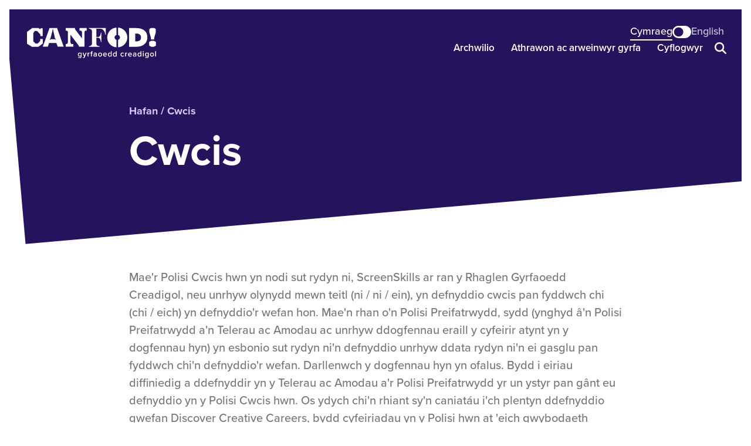

--- FILE ---
content_type: text/html; charset=utf-8
request_url: https://discovercreative.careers/cy/cwcis/
body_size: 33780
content:
<!DOCTYPE html>
<html lang="cy">
<head prefix="og: http://ogp.me/ns# fb: http://ogp.me/ns/fb#">
    <!-- Google Tag Manager -->
    <script
        type="text/plain"
        data-category="analytics"
        data-service="Google Analytics">
        (function (w, d, s, l, i) {
            w[l] = w[l] || []; w[l].push({
                'gtm.start':
                    new Date().getTime(), event: 'gtm.js'
            }); var f = d.getElementsByTagName(s)[0],
                j = d.createElement(s), dl = l != 'dataLayer' ? '&l=' + l : ''; j.async = true; j.src =
                    'https://www.googletagmanager.com/gtm.js?id=' + i + dl; f.parentNode.insertBefore(j, f);
        })(window, document, 'script', 'dataLayer', 'GTM-W438LS7');</script>
    <!-- End Google Tag Manager -->
    <!-- Google tag (gtag.js) -->
    <script async src="https://www.googletagmanager.com/gtag/js?id=G-4C4QC7FZF4"></script>
    <script type="text/plain"
            data-category="analytics"
            data-service="Google Analytics">
        window.dataLayer = window.dataLayer || [];
        function gtag() { dataLayer.push(arguments); }
        gtag('js', new Date());
        gtag('config', 'G-4C4QC7FZF4');
    </script>
    <meta charset="utf-8" />
    <meta http-equiv="X-UA-Compatible" content="IE=Edge,chrome=1">
    <meta name="viewport" content="width=device-width, initial-scale=1.0">
    <title>Cookie Policy  - Creative Careers</title>
    <meta name="description" content="" />
    <link rel="apple-touch-icon" sizes="180x180" href="/apple-touch-icon.png">
    <link rel="icon" type="image/png" sizes="32x32" href="/favicon-32x32.png">
    <link rel="icon" type="image/png" sizes="16x16" href="/favicon-16x16.png">
    <link rel="manifest" href="/site.webmanifest">
    <link rel="mask-icon" color="#ff634f" href="/safari-pinned-tab.svg">
    <meta name="msapplication-TileColor" content="#ff634f">
    <meta name="theme-color" content="#ffffff">

    <link rel="stylesheet" href="https://use.typekit.net/yfj3szb.css">
    <script charset="utf-8" type="text/javascript" src="//js.hsforms.net/forms/embed/v2.js"></script>
    <link rel="stylesheet" href="/css/main.css?v=5rRXCwlHTLP8tUnRMAZIST3RB61TrXGYmr0MqDv_whI">


    


</head>
<body class=" cy-GB">

    <!-- Google Tag Manager (noscript) -->
    <noscript>
        <iframe src="https://www.googletagmanager.com/ns.html?id=GTM-W438LS7"
                height="0" width="0" style="display:none;visibility:hidden"></iframe>
    </noscript>
    <!-- End Google Tag Manager (noscript) -->


    <svg xmlns="http://www.w3.org/2000/svg" style="display: none;">

        <symbol id="arrow-right" viewBox="0 0 448 512">
            <path d="M295.515 115.716l-19.626 19.626c-4.753 4.753-4.675 12.484.173 17.14L356.78 230H12c-6.627 0-12 5.373-12 12v28c0 6.627 5.373 12 12 12h344.78l-80.717 77.518c-4.849 4.656-4.927 12.387-.173 17.14l19.626 19.626c4.686 4.686 12.284 4.686 16.971 0l131.799-131.799c4.686-4.686 4.686-12.284 0-16.971L312.485 115.716c-4.686-4.686-12.284-4.686-16.97 0z" />
        </symbol>

        <symbol id="arrow-left" viewBox="0 0 448 512">
            <path d="M152.485 396.284l19.626-19.626c4.753-4.753 4.675-12.484-.173-17.14L91.22 282H436c6.627 0 12-5.373 12-12v-28c0-6.627-5.373-12-12-12H91.22l80.717-77.518c4.849-4.656 4.927-12.387.173-17.14l-19.626-19.626c-4.686-4.686-12.284-4.686-16.971 0L3.716 247.515c-4.686 4.686-4.686 12.284 0 16.971l131.799 131.799c4.686 4.685 12.284 4.685 16.97-.001z" />
        </symbol>

        <symbol id="arrow-down" viewBox="0 0 320 512">
            <path d="M300.3 327.5l-19.6-19.6c-4.8-4.8-12.5-4.7-17.1.2L186 388.8V44c0-6.6-5.4-12-12-12h-28c-6.6 0-12 5.4-12 12v344.8l-77.5-80.7c-4.7-4.8-12.4-4.9-17.1-.2l-19.6 19.6c-4.7 4.7-4.7 12.3 0 17l131.8 131.8c4.7 4.7 12.3 4.7 17 0l131.8-131.8c4.6-4.7 4.6-12.3-.1-17z" />
        </symbol>

        <symbol id="external" viewBox="0 0 576 512">
            <path d="M576 14.4l-.174 163.2c0 7.953-6.447 14.4-14.4 14.4H528.12c-8.067 0-14.56-6.626-14.397-14.691l2.717-73.627-2.062-2.062-278.863 278.865c-4.686 4.686-12.284 4.686-16.971 0l-23.029-23.029c-4.686-4.686-4.686-12.284 0-16.971L474.379 61.621l-2.062-2.062-73.626 2.717C390.626 62.44 384 55.946 384 47.879V14.574c0-7.953 6.447-14.4 14.4-14.4L561.6 0c7.953 0 14.4 6.447 14.4 14.4zM427.515 233.74l-24 24a12.002 12.002 0 0 0-3.515 8.485V458a6 6 0 0 1-6 6H54a6 6 0 0 1-6-6V118a6 6 0 0 1 6-6h301.976c10.691 0 16.045-12.926 8.485-20.485l-24-24A12.002 12.002 0 0 0 331.976 64H48C21.49 64 0 85.49 0 112v352c0 26.51 21.49 48 48 48h352c26.51 0 48-21.49 48-48V242.225c0-10.691-12.926-16.045-20.485-8.485z" />
        </symbol>

        <symbol id="facebook" viewBox="0 0 264 512">
            <path d="M76.7 512V283H0v-91h76.7v-71.7C76.7 42.4 124.3 0 193.8 0c33.3 0 61.9 2.5 70.2 3.6V85h-48.2c-37.8 0-45.1 18-45.1 44.3V192H256l-11.7 91h-73.6v229" />
        </symbol>

        <symbol id="twitter" viewBox="0 0 512 512">
            <path d="M459.37 151.716c.325 4.548.325 9.097.325 13.645 0 138.72-105.583 298.558-298.558 298.558-59.452 0-114.68-17.219-161.137-47.106 8.447.974 16.568 1.299 25.34 1.299 49.055 0 94.213-16.568 130.274-44.832-46.132-.975-84.792-31.188-98.112-72.772 6.498.974 12.995 1.624 19.818 1.624 9.421 0 18.843-1.3 27.614-3.573-48.081-9.747-84.143-51.98-84.143-102.985v-1.299c13.969 7.797 30.214 12.67 47.431 13.319-28.264-18.843-46.781-51.005-46.781-87.391 0-19.492 5.197-37.36 14.294-52.954 51.655 63.675 129.3 105.258 216.365 109.807-1.624-7.797-2.599-15.918-2.599-24.04 0-57.828 46.782-104.934 104.934-104.934 30.213 0 57.502 12.67 76.67 33.137 23.715-4.548 46.456-13.32 66.599-25.34-7.798 24.366-24.366 44.833-46.132 57.827 21.117-2.273 41.584-8.122 60.426-16.243-14.292 20.791-32.161 39.308-52.628 54.253z" />
        </symbol>

        <symbol id="facebook-square" viewBox="0 0 448 512">
            <path d="M448 80v352c0 26.5-21.5 48-48 48h-85.3V302.8h60.6l8.7-67.6h-69.3V192c0-19.6 5.4-32.9 33.5-32.9H384V98.7c-6.2-.8-27.4-2.7-52.2-2.7-51.6 0-87 31.5-87 89.4v49.9H184v67.6h60.9V480H48c-26.5 0-48-21.5-48-48V80c0-26.5 21.5-48 48-48h352c26.5 0 48 21.5 48 48z" />
        </symbol>

        <symbol id="twitter-square" viewBox="0 0 448 512">
            <path d="M400 32H48C21.5 32 0 53.5 0 80v352c0 26.5 21.5 48 48 48h352c26.5 0 48-21.5 48-48V80c0-26.5-21.5-48-48-48zm-48.9 158.8c.2 2.8.2 5.7.2 8.5 0 86.7-66 186.6-186.6 186.6-37.2 0-71.7-10.8-100.7-29.4 5.3.6 10.4.8 15.8.8 30.7 0 58.9-10.4 81.4-28-28.8-.6-53-19.5-61.3-45.5 10.1 1.5 19.2 1.5 29.6-1.2-30-6.1-52.5-32.5-52.5-64.4v-.8c8.7 4.9 18.9 7.9 29.6 8.3a65.447 65.447 0 0 1-29.2-54.6c0-12.2 3.2-23.4 8.9-33.1 32.3 39.8 80.8 65.8 135.2 68.6-9.3-44.5 24-80.6 64-80.6 18.9 0 35.9 7.9 47.9 20.7 14.8-2.8 29-8.3 41.6-15.8-4.9 15.2-15.2 28-28.8 36.1 13.2-1.4 26-5.1 37.8-10.2-8.9 13.1-20.1 24.7-32.9 34z" />
        </symbol>

        <symbol id="envelope" viewBox="0 0 512 512">
            <path d="M502.3 190.8c3.9-3.1 9.7-.2 9.7 4.7V400c0 26.5-21.5 48-48 48H48c-26.5 0-48-21.5-48-48V195.6c0-5 5.7-7.8 9.7-4.7 22.4 17.4 52.1 39.5 154.1 113.6 21.1 15.4 56.7 47.8 92.2 47.6 35.7.3 72-32.8 92.3-47.6 102-74.1 131.6-96.3 154-113.7zM256 320c23.2.4 56.6-29.2 73.4-41.4 132.7-96.3 142.8-104.7 173.4-128.7 5.8-4.5 9.2-11.5 9.2-18.9v-19c0-26.5-21.5-48-48-48H48C21.5 64 0 85.5 0 112v19c0 7.4 3.4 14.3 9.2 18.9 30.6 23.9 40.7 32.4 173.4 128.7 16.8 12.2 50.2 41.8 73.4 41.4z" />
        </symbol>

        <symbol id="close" viewBox="0 0 320 512">
            <path d="M193.94 256L296.5 153.44l21.15-21.15c3.12-3.12 3.12-8.19 0-11.31l-22.63-22.63c-3.12-3.12-8.19-3.12-11.31 0L160 222.06 36.29 98.34c-3.12-3.12-8.19-3.12-11.31 0L2.34 120.97c-3.12 3.12-3.12 8.19 0 11.31L126.06 256 2.34 379.71c-3.12 3.12-3.12 8.19 0 11.31l22.63 22.63c3.12 3.12 8.19 3.12 11.31 0L160 289.94 262.56 392.5l21.15 21.15c3.12 3.12 8.19 3.12 11.31 0l22.63-22.63c3.12-3.12 3.12-8.19 0-11.31L193.94 256z" />
        </symbol>

        <symbol id="angle-down" viewBox="0 0 256 512">
            <path d="M119.5 326.9L3.5 209.1c-4.7-4.7-4.7-12.3 0-17l7.1-7.1c4.7-4.7 12.3-4.7 17 0L128 287.3l100.4-102.2c4.7-4.7 12.3-4.7 17 0l7.1 7.1c4.7 4.7 4.7 12.3 0 17L136.5 327c-4.7 4.6-12.3 4.6-17-.1z" />
        </symbol>

        <symbol id="tick" viewBox="0 0 448 512">
            <path d="M413.505 91.951L133.49 371.966l-98.995-98.995c-4.686-4.686-12.284-4.686-16.971 0L6.211 284.284c-4.686 4.686-4.686 12.284 0 16.971l118.794 118.794c4.686 4.686 12.284 4.686 16.971 0l299.813-299.813c4.686-4.686 4.686-12.284 0-16.971l-11.314-11.314c-4.686-4.686-12.284-4.686-16.97 0z" />
        </symbol>

        <symbol id="filter" viewBox="0 0 512 512">
            <path d="M487.976 0H24.028C2.71 0-8.047 25.866 7.058 40.971L192 225.941V432c0 7.831 3.821 15.17 10.237 19.662l80 55.98C298.02 518.69 320 507.493 320 487.98V225.941l184.947-184.97C520.021 25.896 509.338 0 487.976 0z" />
        </symbol>

        <symbol id="share" viewBox="0 0 512 512">
            <path d="M503.691 189.836L327.687 37.851C312.281 24.546 288 35.347 288 56.015v80.053C127.371 137.907 0 170.1 0 322.326c0 61.441 39.581 122.309 83.333 154.132 13.653 9.931 33.111-2.533 28.077-18.631C66.066 312.814 132.917 274.316 288 272.085V360c0 20.7 24.3 31.453 39.687 18.164l176.004-152c11.071-9.562 11.086-26.753 0-36.328z" />
        </symbol>

        <symbol id="search" viewBox="0 0 512 512">
            <path d="M508.5 468.9L387.1 347.5c-2.3-2.3-5.3-3.5-8.5-3.5h-13.2c31.5-36.5 50.6-84 50.6-136C416 93.1 322.9 0 208 0S0 93.1 0 208s93.1 208 208 208c52 0 99.5-19.1 136-50.6v13.2c0 3.2 1.3 6.2 3.5 8.5l121.4 121.4c4.7 4.7 12.3 4.7 17 0l22.6-22.6c4.7-4.7 4.7-12.3 0-17zM208 368c-88.4 0-160-71.6-160-160S119.6 48 208 48s160 71.6 160 160-71.6 160-160 160z" />
        </symbol>

        <symbol id="play-circle" viewBox="0 0 512 512">
            <path d="M371.7 238l-176-107c-15.8-8.8-35.7 2.5-35.7 21v208c0 18.4 19.8 29.8 35.7 21l176-101c16.4-9.1 16.4-32.8 0-42zM504 256C504 119 393 8 256 8S8 119 8 256s111 248 248 248 248-111 248-248zm-448 0c0-110.5 89.5-200 200-200s200 89.5 200 200-89.5 200-200 200S56 366.5 56 256z" />
        </symbol>

        <symbol id="file-alt" viewBox="0 0 384 512"><path d="M288 248v28c0 6.6-5.4 12-12 12H108c-6.6 0-12-5.4-12-12v-28c0-6.6 5.4-12 12-12h168c6.6 0 12 5.4 12 12zm-12 72H108c-6.6 0-12 5.4-12 12v28c0 6.6 5.4 12 12 12h168c6.6 0 12-5.4 12-12v-28c0-6.6-5.4-12-12-12zm108-188.1V464c0 26.5-21.5 48-48 48H48c-26.5 0-48-21.5-48-48V48C0 21.5 21.5 0 48 0h204.1C264.8 0 277 5.1 286 14.1L369.9 98c9 8.9 14.1 21.2 14.1 33.9zm-128-80V128h76.1L256 51.9zM336 464V176H232c-13.3 0-24-10.7-24-24V48H48v416h288z" /></symbol>

        <symbol id="career-generic" xmlns="http://www.w3.org/2000/svg" viewBox="0 0 113.6 113.7"><path d="M73.6 113.7 0 76.5 40 0l73.6 37.2-40 76.5Z" fill="#ececff" /><path d="M93 29H68v-5a3.771 3.771 0 0 0-3.53-4H49a3.771 3.771 0 0 0-4 3.53V29H20a3.771 3.771 0 0 0-4 3.53V85a3.771 3.771 0 0 0 3.53 4H93c2.08.13 3.87-1.45 4-3.53V33a3.771 3.771 0 0 0-3.53-4H93Zm-45-5c0-.8.2-1 1-1h15c.8 0 1 .2 1 1v5H48v-5Zm-28 8h73c.8 0 1 .2 1 1v33H83v-1c-.2-1.01-.99-1.8-2-2h-6c-.8 0-1 1.2-1 2v1H39v-1c0-.8-.2-2-1-2h-6c-1.01.2-1.8.99-2 2v1H19V33c0-.8.2-1 1-1Zm60 34v3h-3v-3h3Zm-44 0v3h-3v-3h3Zm57 20H20c-.8 0-1-.2-1-1V69h11v2c0 .8 1.2 1 2 1h6c.8 0 1-.2 1-1v-2h35v2c0 .8.2 1 1 1h6c.8 0 2-.2 2-1v-2h11v16c0 .8-.2 1-1 1Z" fill="#4d49de" /></symbol>

        <symbol id="event-generic" viewBox="0 0 115.487 115.487"><g transform="translate(-261.258 -105.101)"><g transform="translate(261.234 103.7)"><rect width="86.3" height="86.3" transform="translate(0.023 39.408) rotate(-26.129)" fill="#fbd6cd" /></g><g transform="translate(295 131)"><path d="M65.5,0H48V-1.5A1.5,1.5,0,0,0,46.5-3,1.5,1.5,0,0,0,45-1.5V0H15V-1.5A1.5,1.5,0,0,0,13.5-3,1.5,1.5,0,0,0,12-1.5V0H-5.5A4.505,4.505,0,0,0-10,4.5v52A4.505,4.505,0,0,0-5.5,61h71A4.505,4.505,0,0,0,70,56.5V4.5A4.505,4.505,0,0,0,65.5,0Zm-71,3H12V7.5a1.5,1.5,0,0,0,3,0V3H45V7.5a1.5,1.5,0,0,0,3,0V3H65.5A1.5,1.5,0,0,1,67,4.5V12H-7V4.5A1.5,1.5,0,0,1-5.5,3Zm71,55h-71A1.5,1.5,0,0,1-7,56.5V15H67V56.5A1.5,1.5,0,0,1,65.5,58Z" fill="#ae365c" /><path d="M10.5,12h-3a1.5,1.5,0,0,1,0-3h3a1.5,1.5,0,0,1,0,3Z" transform="translate(12 16)" fill="#ae365c" /><path d="M13.5,12h-3a1.5,1.5,0,0,1,0-3h3a1.5,1.5,0,0,1,0,3Z" transform="translate(18 16)" fill="#ae365c" /><path d="M16.5,12h-3a1.5,1.5,0,0,1,0-3h3a1.5,1.5,0,0,1,0,3Z" transform="translate(24 16)" fill="#ae365c" /><path d="M19.5,12h-3a1.5,1.5,0,0,1,0-3h3a1.5,1.5,0,0,1,0,3Z" transform="translate(30 16)" fill="#ae365c" /><path d="M7.5,14h-3a1.5,1.5,0,0,1,0-3h3a1.5,1.5,0,0,1,0,3Z" transform="translate(6 20)" fill="#ae365c" /><path d="M10.5,14h-3a1.5,1.5,0,0,1,0-3h3a1.5,1.5,0,0,1,0,3Z" transform="translate(12 20)" fill="#ae365c" /><path d="M13.5,14h-3a1.5,1.5,0,0,1,0-3h3a1.5,1.5,0,0,1,0,3Z" transform="translate(18 20)" fill="#ae365c" /><path d="M16.5,14h-3a1.5,1.5,0,0,1,0-3h3a1.5,1.5,0,0,1,0,3Z" transform="translate(24 20)" fill="#ae365c" /><path d="M19.5,14h-3a1.5,1.5,0,0,1,0-3h3a1.5,1.5,0,0,1,0,3Z" transform="translate(30 20)" fill="#ae365c" /><path d="M7.5,16h-3a1.5,1.5,0,0,1,0-3h3a1.5,1.5,0,0,1,0,3Z" transform="translate(6 24)" fill="#ae365c" /><path d="M10.5,16h-3a1.5,1.5,0,0,1,0-3h3a1.5,1.5,0,0,1,0,3Z" transform="translate(12 24)" fill="#ae365c" /><path d="M13.5,16h-3a1.5,1.5,0,0,1,0-3h3a1.5,1.5,0,0,1,0,3Z" transform="translate(18 24)" fill="#ae365c" /><path d="M16.5,16h-3a1.5,1.5,0,0,1,0-3h3a1.5,1.5,0,0,1,0,3Z" transform="translate(24 24)" fill="#ae365c" /><path d="M19.5,16h-3a1.5,1.5,0,0,1,0-3h3a1.5,1.5,0,0,1,0,3Z" transform="translate(30 24)" fill="#ae365c" /><path d="M7.5,18h-3a1.5,1.5,0,0,1,0-3h3a1.5,1.5,0,0,1,0,3Z" transform="translate(6 28)" fill="#ae365c" /><path d="M10.5,18h-3a1.5,1.5,0,0,1,0-3h3a1.5,1.5,0,0,1,0,3Z" transform="translate(12 28)" fill="#ae365c" /><path d="M13.5,18h-3a1.5,1.5,0,0,1,0-3h3a1.5,1.5,0,0,1,0,3Z" transform="translate(18 28)" fill="#ae365c" /><path d="M16.5,18h-3a1.5,1.5,0,0,1,0-3h3a1.5,1.5,0,0,1,0,3Z" transform="translate(24 28)" fill="#ae365c" /><path d="M19.5,18h-3a1.5,1.5,0,0,1,0-3h3a1.5,1.5,0,0,1,0,3Z" transform="translate(30 28)" fill="#ae365c" /></g></g></symbol>

        <symbol id="design-product-graphic-and-fashion-design" viewBox="0 0 202.99 205.3"><path fill="#ececff" d="M.002 69.116 136.19 2.31l66.806 136.187-136.187 66.806z" /><path d="M103.58 151.21c-.81 0-1.56-.44-1.96-1.15l-45.35-80.9c-.29-.52-.36-1.13-.21-1.7L74.3 1.65A2.26 2.26 0 0 1 76.47 0h28.69c1.24 0 2.25 1.01 2.25 2.25s-1.01 2.25-2.25 2.25H78.19L60.65 67.77l42.94 76.59 42.94-76.59-18.01-64.92a2.25 2.25 0 0 1 1.57-2.77c1.2-.33 2.44.37 2.77 1.57l18.25 65.81c.16.57.08 1.18-.21 1.7l-45.35 80.9c-.4.71-1.15 1.15-1.96 1.15Z" fill="#4d49de" /><path d="M103.58 148.06c-1.24 0-2.25-1.01-2.25-2.25V67.33c0-1.24 1.01-2.25 2.25-2.25s2.25 1.01 2.25 2.25v78.48c0 1.24-1.01 2.25-2.25 2.25Z" fill="#4d49de" /><path d="M103.58 67.6c-6.79 0-12.31-5.52-12.31-12.31s5.52-12.31 12.31-12.31 12.31 5.52 12.31 12.31-5.52 12.31-12.31 12.31Zm0-20.11c-4.3 0-7.81 3.5-7.81 7.81s3.5 7.81 7.81 7.81 7.81-3.5 7.81-7.81-3.5-7.81-7.81-7.81Z" fill="#4d49de" /><path d="M103.58 160.68c-44.62 0-80.93-36.3-80.93-80.93 0-1.24 1.01-2.25 2.25-2.25s2.25 1.01 2.25 2.25c0 42.14 34.29 76.43 76.43 76.43s76.43-34.29 76.43-76.43c0-1.24 1.01-2.25 2.25-2.25s2.25 1.01 2.25 2.25c0 44.62-36.3 80.93-80.93 80.93Z" fill="#fd6666" /><path d="M139.78 176.06H66.82c-1.24 0-2.25-1.01-2.25-2.25s1.01-2.25 2.25-2.25h72.96c1.24 0 2.25 1.01 2.25 2.25s-1.01 2.25-2.25 2.25Z" fill="#4d49de" /><path d="M153.98 182.76h-12.62c-1.24 0-2.25-1.01-2.25-2.25v-12.62c0-1.24 1.01-2.25 2.25-2.25h12.62c1.24 0 2.25 1.01 2.25 2.25v12.62c0 1.24-1.01 2.25-2.25 2.25Zm-10.37-4.5h8.12v-8.12h-8.12v8.12ZM65.8 182.76H53.18c-1.24 0-2.25-1.01-2.25-2.25v-12.62c0-1.24 1.01-2.25 2.25-2.25H65.8c1.24 0 2.25 1.01 2.25 2.25v12.62c0 1.24-1.01 2.25-2.25 2.25Zm-10.37-4.5h8.12v-8.12h-8.12v8.12Z" fill="#fd6666" /></symbol>

        <symbol id="video-games" viewBox="0 0 193.95 198.02"><path fill="#ececff" d="M.003 143.539 49.037-.007l143.546 49.034-49.034 143.546z" /><path d="M130.6 198.02c-11.82 0-22.94-4.6-31.3-12.97-13.04-13.04-16.58-32.72-9.05-49.45l-17.47-17.47c-16.73 7.53-36.41 3.99-49.45-9.05-17.26-17.26-17.26-45.35 0-62.61C38.76 31.04 62.8 29.12 80.49 41.9c.09.07.18.14.27.22l83.05 82.22c.23.23.41.5.52.8 14.84 17.48 13.83 43.63-2.43 59.9-8.36 8.36-19.48 12.97-31.3 12.97Zm-57.34-84.85c.58 0 1.16.23 1.59.66l19.71 19.71c.68.68.85 1.72.43 2.59-7.57 15.3-4.56 33.69 7.5 45.75 7.51 7.51 17.5 11.65 28.12 11.65s20.61-4.14 28.12-11.65c14.77-14.77 15.53-38.64 1.72-54.33a2.32 2.32 0 0 1-.35-.53L77.72 45.46c-15.88-11.37-37.39-9.61-51.21 4.21C11 65.18 11 90.41 26.51 105.91c12.06 12.06 30.44 15.07 45.75 7.5.32-.16.66-.23 1-.23Z" fill="#4d49de" /><path d="M62.16 94.85c-.58 0-1.15-.22-1.59-.66l-7.47-7.47-7.47 7.47c-.88.88-2.3.88-3.18 0l-8.32-8.32c-.88-.88-.88-2.3 0-3.18l7.47-7.47-7.47-7.47c-.88-.88-.88-2.3 0-3.18l8.32-8.32c.88-.88 2.3-.88 3.18 0l7.47 7.47 7.47-7.47a2.248 2.248 0 0 1 3.18 0l8.32 8.32c.88.88.88 2.3 0 3.18l-7.47 7.47 7.47 7.47a2.248 2.248 0 0 1 0 3.18l-8.32 8.32c-.44.44-1.02.66-1.59.66ZM53.1 81.29c.58 0 1.15.22 1.59.66l7.47 7.47 5.14-5.14-7.47-7.47a2.248 2.248 0 0 1 0-3.18l7.47-7.47-5.14-5.14-7.47 7.47c-.88.88-2.3.88-3.18 0l-7.47-7.47-5.14 5.14 7.47 7.47c.88.88.88 2.3 0 3.18l-7.47 7.47 5.14 5.14 7.47-7.47a2.25 2.25 0 0 1 1.59-.66ZM144.02 152.79c-2.22 0-4.43-.84-6.12-2.53-3.37-3.37-3.37-8.86 0-12.24 3.37-3.37 8.86-3.37 12.24 0 3.37 3.37 3.37 8.86 0 12.24a8.614 8.614 0 0 1-6.12 2.53Zm4.53-4.12Zm-4.53-8.68c-1.06 0-2.13.4-2.94 1.21-1.62 1.62-1.62 4.25 0 5.87s4.25 1.62 5.87 0a4.152 4.152 0 0 0 0-5.87 4.131 4.131 0 0 0-2.94-1.21ZM122.02 174.79c-2.22 0-4.43-.84-6.12-2.53-3.37-3.37-3.37-8.86 0-12.24s8.86-3.37 12.24 0 3.37 8.86 0 12.24a8.614 8.614 0 0 1-6.12 2.53Zm0-12.8c-1.06 0-2.13.4-2.94 1.21a4.152 4.152 0 0 0 0 5.87 4.152 4.152 0 0 0 5.87 0 4.152 4.152 0 0 0 0-5.87 4.131 4.131 0 0 0-2.94-1.21ZM144.02 174.79c-2.22 0-4.43-.84-6.12-2.53-3.37-3.37-3.37-8.86 0-12.24 3.37-3.37 8.86-3.37 12.24 0 3.37 3.37 3.37 8.86 0 12.24a8.614 8.614 0 0 1-6.12 2.53Zm-2.94-5.71c1.62 1.62 4.25 1.62 5.87 0s1.62-4.25 0-5.87-4.25-1.62-5.87 0a4.152 4.152 0 0 0 0 5.87ZM122.02 152.79c-2.22 0-4.43-.84-6.12-2.53-3.37-3.37-3.37-8.86 0-12.24s8.86-3.37 12.24 0 3.37 8.86 0 12.24a8.614 8.614 0 0 1-6.12 2.53Zm0-12.8c-1.06 0-2.13.4-2.94 1.21a4.152 4.152 0 0 0 0 5.87 4.152 4.152 0 0 0 5.87 0 4.152 4.152 0 0 0 0-5.87 4.131 4.131 0 0 0-2.94-1.21Z" fill="#fd6666" /><path d="M96.96 100.75c-.58 0-1.15-.22-1.59-.66l-4.79-4.79c-.88-.88-.88-2.3 0-3.18.88-.88 2.3-.88 3.18 0l4.79 4.79a2.25 2.25 0 0 1-1.59 3.84ZM114.67 118.47c-.58 0-1.15-.22-1.59-.66l-4.79-4.79c-.88-.88-.88-2.3 0-3.18.88-.88 2.3-.88 3.18 0l4.79 4.79a2.25 2.25 0 0 1-1.59 3.84ZM167.72 93.58c-7.01 0-13.59-2.73-18.55-7.68-6.68-6.68-17.56-6.68-24.25 0l-1.03 1.03c-.88.88-2.3.88-3.18 0-.88-.88-.88-2.3 0-3.18l1.03-1.03c4.09-4.09 9.52-6.34 15.3-6.34s11.22 2.25 15.3 6.34c4.1 4.1 9.56 6.37 15.37 6.37s11.26-2.26 15.37-6.37 6.37-9.56 6.37-15.37-2.26-11.26-6.37-15.37l-14.6-14.6c-5.92-5.92-5.92-15.55 0-21.47.88-.88 2.3-.88 3.18 0 .88.88.88 2.3 0 3.18-4.16 4.16-4.16 10.94 0 15.1l14.6 14.6c4.95 4.95 7.68 11.54 7.68 18.55s-2.73 13.59-7.68 18.55c-4.95 4.95-11.54 7.68-18.55 7.68Z" fill="#4d49de" /></symbol>

        <symbol id="film-tv-video-radio-and-photography" viewBox="0 0 213 213"><path fill="#ececff" d="M.004 93.781 119.227-.004l93.785 119.223L93.79 213.004z" /><path d="M145.74 172.78H19.61c-1.24 0-2.25-1.01-2.25-2.25V72.45c0-1.24 1.01-2.25 2.25-2.25h39.65c5.56 0 10.96 1.99 15.2 5.59 3.43 2.91 7.79 4.52 12.29 4.52h58.99c1.24 0 2.25 1.01 2.25 2.25v87.97c0 1.24-1.01 2.25-2.25 2.25Zm-123.88-4.5h121.63V84.81H86.75a23.52 23.52 0 0 1-15.2-5.59 19.01 19.01 0 0 0-12.28-4.52H21.86v93.58Z" fill="#4d49de" /><path d="M164.14 147.05h-16.35c-1.24 0-2.25-1.01-2.25-2.25s1.01-2.25 2.25-2.25h14.1v-30.76h-14.1c-1.24 0-2.25-1.01-2.25-2.25s1.01-2.25 2.25-2.25h16.35c1.24 0 2.25 1.01 2.25 2.25v35.26c0 1.24-1.01 2.25-2.25 2.25Z" fill="#4d49de" /><path d="M197.87 167.62c-.41 0-.81-.11-1.17-.33l-33.73-20.57a2.246 2.246 0 0 1-.75-3.09c.65-1.06 2.03-1.4 3.09-.75l30.31 18.48V92.98l-30.31 18.48c-1.06.65-2.44.31-3.09-.75-.65-1.06-.31-2.45.75-3.09l33.73-20.57a2.249 2.249 0 0 1 3.42 1.92v76.4a2.253 2.253 0 0 1-2.25 2.25Z" fill="#4d49de" /><path d="M122.05 116.24c-6.56 0-11.89-5.33-11.89-11.89s5.33-11.89 11.89-11.89 11.89 5.33 11.89 11.89-5.33 11.89-11.89 11.89Zm0-19.28c-4.07 0-7.39 3.31-7.39 7.39s3.31 7.39 7.39 7.39 7.39-3.31 7.39-7.39-3.31-7.39-7.39-7.39Z" fill="#fd6666" /><path d="M71.12 78.57c-.58 0-1.15-.22-1.59-.66-.88-.88-.88-2.3 0-3.18L86.4 57.86c.42-.42.99-.66 1.59-.66h26.06c1.24 0 2.25 1.01 2.25 2.25s-1.01 2.25-2.25 2.25H88.92L72.71 77.91c-.44.44-1.02.66-1.59.66Z" fill="#4d49de" /><path d="M161.39 73.46H116.6c-1.24 0-2.25-1.01-2.25-2.25v-23c0-1.24 1.01-2.25 2.25-2.25h44.79c5.29 0 9.59 4.3 9.59 9.59v8.31c0 5.29-4.3 9.59-9.59 9.59Zm-42.54-4.5h42.54c2.81 0 5.09-2.28 5.09-5.09v-8.31c0-2.81-2.28-5.09-5.09-5.09h-42.54v18.5Z" fill="#4d49de" /><path d="M50.17 161.36c-9.41 0-17.07-7.66-17.07-17.07s7.66-17.07 17.07-17.07 17.07 7.66 17.07 17.07-7.66 17.07-17.07 17.07Zm0-29.64c-6.93 0-12.57 5.64-12.57 12.57s5.64 12.57 12.57 12.57 12.57-5.64 12.57-12.57-5.64-12.57-12.57-12.57ZM104.05 158.81H76.23c-1.24 0-2.25-1.01-2.25-2.25v-16.45c0-1.24 1.01-2.25 2.25-2.25h27.82c1.24 0 2.25 1.01 2.25 2.25v16.45c0 1.24-1.01 2.25-2.25 2.25Zm-25.57-4.5h23.32v-11.95H78.48v11.95Z" fill="#fd6666" /></symbol>

        <symbol id="animation-and-vfx" viewBox="0 0 180.94 188.81"><path fill="#ececff" d="M180.94 146.56 42.25 188.81 0 43.12 138.69.87l42.25 145.69z" /><path d="M31.02 167.51c-1.24 0-2.25-1.01-2.25-2.25s1.01-2.25 2.25-2.25l109.63-.03c1.24 0 2.25 1.01 2.25 2.25s-1.01 2.25-2.25 2.25l-109.63.03Z" fill="#fd6666" /><path d="M21.45 178.18c-.58 0-1.15-.22-1.59-.66l-10.87-10.9c-.88-.88-.87-2.3 0-3.18l10.9-10.87c.88-.88 2.3-.87 3.18 0l10.87 10.9c.88.88.87 2.3 0 3.18l-10.9 10.87c-.44.44-1.01.66-1.59.66Zm-7.68-13.15 7.69 7.72 7.72-7.69-7.69-7.72-7.72 7.69ZM151.5 178.43c-.58 0-1.15-.22-1.59-.66l-10.87-10.9c-.88-.88-.88-2.3 0-3.18l10.9-10.87a2.248 2.248 0 0 1 3.18 0l10.87 10.9c.42.42.66 1 .66 1.59s-.24 1.17-.66 1.59l-10.9 10.86c-.44.44-1.01.66-1.59.66Zm-7.68-13.15 7.69 7.72 7.72-7.69-7.69-7.72-7.72 7.69Z" fill="#fd6666" /><path d="M97.24 32.8c-.5 0-1-.03-1.51-.08-7.41-.83-12.77-7.53-11.94-14.94l.94-8.44c.64-5.75 5.84-9.91 11.6-9.27l6 .67c5.75.64 9.92 5.84 9.27 11.6l-.94 8.44c-.77 6.9-6.64 12.03-13.43 12.03ZM95.16 4.5c-3.01 0-5.62 2.27-5.96 5.34l-.94 8.44c-.55 4.94 3.02 9.42 7.97 9.97 4.95.55 9.42-3.02 9.97-7.97l.94-8.44c.37-3.29-2.01-6.26-5.3-6.63l-6-.67a5.02 5.02 0 0 0-.67-.04Z" fill="#4d49de" /><path d="M92.53 63.54c-1.07 0-2.15-.13-3.21-.39-7.25-1.76-11.71-9.09-9.95-16.33l1.45-6.02c1.76-7.25 9.09-11.71 16.33-9.95 3.51.85 6.48 3.02 8.36 6.1 1.88 3.08 2.45 6.72 1.59 10.23l-1.45 6.03a13.42 13.42 0 0 1-6.11 8.36 13.428 13.428 0 0 1-7.01 1.98Zm1.43-28.58c-4.07 0-7.77 2.77-8.77 6.9l-1.45 6.02c-1.17 4.84 1.8 9.73 6.64 10.9 2.34.57 4.76.19 6.82-1.06a8.933 8.933 0 0 0 4.07-5.58l1.45-6.03c.57-2.35.19-4.77-1.06-6.83a8.933 8.933 0 0 0-5.58-4.07c-.71-.17-1.43-.26-2.13-.26Z" fill="#4d49de" /><path d="M85.34 90.55h-.03c-8.15-.02-14.76-6.66-14.75-14.8 0-3.95 1.55-7.65 4.35-10.44C77.7 62.53 81.4 61 85.34 61h.03c8.15.02 14.76 6.66 14.75 14.8-.01 8.14-6.64 14.75-14.78 14.75Zm0-25.05c-5.66 0-10.27 4.6-10.28 10.26-.01 5.67 4.59 10.28 10.26 10.29h.02c5.66 0 10.26-4.6 10.28-10.26.01-5.67-4.59-10.28-10.26-10.29h-.02ZM72.81 75.75ZM46.44 70.65c-.33 0-.67-.07-.98-.23a2.252 2.252 0 0 1-1.04-3.01L55.2 45.24c.29-.6.83-1.04 1.48-1.2l25.78-6.4c1.21-.3 2.43.44 2.73 1.64.3 1.21-.44 2.43-1.64 2.73l-24.76 6.14-10.32 21.22c-.39.8-1.19 1.27-2.02 1.27ZM123.03 66.85c-.62 0-1.21-.25-1.65-.72l-17.68-19c-.85-.91-.79-2.33.11-3.18.91-.85 2.33-.79 3.18.11l16.71 17.96 20.13-6.33c1.19-.37 2.45.29 2.82 1.47.37 1.19-.29 2.45-1.47 2.82l-21.48 6.76c-.22.07-.45.1-.68.1Z" fill="#4d49de" /><path d="M50.25 138.47c-.85 0-1.66-.48-2.04-1.29l-4.46-9.49c-.52-1.1-.06-2.42 1.03-2.97l28.21-14.13 4.84-23.79c.25-1.22 1.44-2 2.65-1.76 1.22.25 2 1.44 1.76 2.65l-5.06 24.86c-.14.68-.58 1.25-1.2 1.56l-27.23 13.64 3.52 7.51c.53 1.12.04 2.46-1.08 2.99-.31.15-.63.21-.95.21ZM114.66 141.27c-.5 0-1-.17-1.4-.49-.56-.44-.87-1.13-.84-1.84l1.1-30.56-20.44-21.9c-.85-.91-.8-2.33.11-3.18.91-.85 2.33-.8 3.18.11l21.07 22.58c.41.44.62 1.02.6 1.62l-1.02 28.46c8.21-2.14 8.81-2.15 9.1-2.15 1.24 0 2.25 1.01 2.25 2.25 0 1.19-.92 2.16-2.09 2.24-.88.14-6.26 1.51-11.04 2.77-.19.05-.38.07-.58.07Zm11.45-2.84h.13-.13Z" fill="#4d49de" /></symbol>

        <symbol id="publishing" viewBox="0 0 210.61 208.32"><path fill="#ececff" d="M108.61 208.32 0 112.27 102 0l108.61 96.05-102 112.27z" /><path d="M106.9 154.85H27.14c-1.24 0-2.25-1.01-2.25-2.25V66.49c0-.6.24-1.17.66-1.59l17.41-17.42c.42-.42 1-.66 1.59-.66h62.35c1.24 0 2.25 1.01 2.25 2.25s-1.01 2.25-2.25 2.25H45.48l-16.09 16.1v82.93h77.51c1.24 0 2.25 1.01 2.25 2.25s-1.01 2.25-2.25 2.25Z" fill="#4d49de" /><path d="M44.4 68.74H27.15c-1.24 0-2.25-1.01-2.25-2.25s1.01-2.25 2.25-2.25h15V49.07c0-1.24 1.01-2.25 2.25-2.25s2.25 1.01 2.25 2.25v17.42c0 1.24-1.01 2.25-2.25 2.25ZM106.52 165.58c-1.24 0-2.25-1.01-2.25-2.25v-125c0-1.24 1.01-2.25 2.25-2.25s2.25 1.01 2.25 2.25v125c0 1.24-1.01 2.25-2.25 2.25Z" fill="#4d49de" /><path d="M186.28 154.85h-79.76c-1.24 0-2.25-1.01-2.25-2.25s1.01-2.25 2.25-2.25h77.51V67.42l-16.09-16.1h-61.42c-1.24 0-2.25-1.01-2.25-2.25s1.01-2.25 2.25-2.25h62.35c.6 0 1.17.24 1.59.66l17.41 17.42c.42.42.66.99.66 1.59v86.11c0 1.24-1.01 2.25-2.25 2.25ZM83.12 89.27c-1.24 0-2.25-1.01-2.25-2.25V61.33c0-1.24 1.01-2.25 2.25-2.25s2.25 1.01 2.25 2.25v25.69c0 1.24-1.01 2.25-2.25 2.25Z" fill="#4d49de" /><path d="M83.12 89.27c-1.24 0-2.25-1.01-2.25-2.25V61.33c0-1.24 1.01-2.25 2.25-2.25s2.25 1.01 2.25 2.25v25.69c0 1.24-1.01 2.25-2.25 2.25Z" fill="#fd6666" /><path d="M95.97 76.43H70.28c-1.24 0-2.25-1.01-2.25-2.25s1.01-2.25 2.25-2.25h25.69c1.24 0 2.25 1.01 2.25 2.25s-1.01 2.25-2.25 2.25Z" fill="#4d49de" /><path d="M95.97 76.43H70.28c-1.24 0-2.25-1.01-2.25-2.25s1.01-2.25 2.25-2.25h25.69c1.24 0 2.25 1.01 2.25 2.25s-1.01 2.25-2.25 2.25Z" fill="#fd6666" /><path d="M69.95 139.43H38.51c-1.24 0-2.25-1.01-2.25-2.25V87.33c0-1.24 1.01-2.25 2.25-2.25h31.44c1.24 0 2.25 1.01 2.25 2.25v49.85c0 1.24-1.01 2.25-2.25 2.25Zm-29.19-4.5H67.7V89.58H40.76v45.35ZM175.15 112.14h-57.52c-1.24 0-2.25-1.01-2.25-2.25V83.83c0-1.24 1.01-2.25 2.25-2.25h57.52c1.24 0 2.25 1.01 2.25 2.25v26.06c0 1.24-1.01 2.25-2.25 2.25Zm-55.27-4.5h53.02V86.08h-53.02v21.56ZM152.61 78.15h-34.98c-1.24 0-2.25-1.01-2.25-2.25V62.1c0-1.24 1.01-2.25 2.25-2.25h34.98c1.24 0 2.25 1.01 2.25 2.25v13.8c0 1.24-1.01 2.25-2.25 2.25Zm-32.73-4.5h30.48v-9.3h-30.48v9.3ZM129.14 141.81c-6.6 0-11.96-5.37-11.96-11.96s5.37-11.96 11.96-11.96 11.96 5.37 11.96 11.96-5.37 11.96-11.96 11.96Zm0-19.43c-4.12 0-7.46 3.35-7.46 7.46s3.35 7.46 7.46 7.46 7.46-3.35 7.46-7.46-3.35-7.46-7.46-7.46Z" fill="#4d49de" /><path d="M170.33 141.08h-19.89c-.8 0-1.55-.43-1.95-1.12-.4-.7-.4-1.55 0-2.25l9.94-17.22c.4-.7 1.14-1.12 1.95-1.12s1.55.43 1.95 1.12l9.94 17.22c.4.7.4 1.55 0 2.25s-1.14 1.12-1.95 1.12Zm-15.99-4.5h12.09l-6.05-10.47-6.05 10.47Z" fill="#fd6666" /><path d="M186.28 68.74h-17.25c-1.24 0-2.25-1.01-2.25-2.25V49.07c0-1.24 1.01-2.25 2.25-2.25s2.25 1.01 2.25 2.25v15.17h15c1.24 0 2.25 1.01 2.25 2.25s-1.01 2.25-2.25 2.25Z" fill="#4d49de" /></symbol>

        <symbol id="architecture" viewBox="0 0 188.68 190.21"><path fill="#ececff" d="M136.94 190.21 0 142.59 51.74 0l136.94 47.62-51.74 142.59z" /><path d="M24.73 146.3c-1.24 0-2.25-1.01-2.25-2.25V51.3c0-8.33 6.78-15.1 15.1-15.1h81.06c1.24 0 2.25 1.01 2.25 2.25s-1.01 2.25-2.25 2.25H37.59c-5.85 0-10.6 4.76-10.6 10.6v82.19c2.64-2.54 6.22-4.1 10.16-4.1h85.9c5.85 0 10.6-4.76 10.6-10.6 0-1.24 1.01-2.25 2.25-2.25s2.25 1.01 2.25 2.25c0 8.33-6.78 15.1-15.1 15.1H37.14c-5.6 0-10.16 4.56-10.16 10.16 0 1.24-1.01 2.25-2.25 2.25Z" fill="#4d49de" /><path d="M135.89 121.04c-1.24 0-2.25-1.01-2.25-2.25 0-6.65-5.41-12.07-12.07-12.07h-2.53c-1.24 0-2.25-1.01-2.25-2.25V24.53c0-1.24 1.01-2.25 2.25-2.25h4.2c8.22 0 14.91 6.69 14.91 14.9v81.6c0 1.24-1.01 2.25-2.25 2.25Zm-14.6-18.82h.28c4.75 0 9.04 2.01 12.07 5.23V37.19c0-5.74-4.67-10.4-10.41-10.4h-1.95v75.44ZM41.58 158.31h-4.19c-8.22 0-14.91-6.69-14.91-14.91 0-1.24 1.01-2.25 2.25-2.25s2.25 1.01 2.25 2.25c0 5.74 4.67 10.41 10.41 10.41h1.98l.36-21.94a2.245 2.245 0 0 1 2.25-2.21h.04c1.24.02 2.23 1.04 2.21 2.29l-.39 24.16a2.245 2.245 0 0 1-2.25 2.21Z" fill="#4d49de" /><path d="M118.91 152.57H54.12c-3.33 0-6.04-2.71-6.04-6.04v-3.14c0-3.33 2.71-6.04 6.04-6.04h64.79c.26 0 .53.05.77.14l14.63 5.35a2.245 2.245 0 0 1 0 4.22l-14.63 5.36c-.25.09-.51.14-.77.14Zm-64.79-10.71c-.85 0-1.54.69-1.54 1.54v3.14c0 .85.69 1.54 1.54 1.54h64.39l8.48-3.11-8.48-3.1H54.12Z" fill="#fd6666" /><path d="M59.61 151.52c-1.24 0-2.25-1.01-2.25-2.25v-9.54c0-1.24 1.01-2.25 2.25-2.25s2.25 1.01 2.25 2.25v9.54c0 1.24-1.01 2.25-2.25 2.25ZM118.26 151.65c-1.24 0-2.25-1.01-2.25-2.25v-9.67c0-1.24 1.01-2.25 2.25-2.25s2.25 1.01 2.25 2.25v9.67c0 1.24-1.01 2.25-2.25 2.25ZM109.24 122H37.36c-1.24 0-2.25-1.01-2.25-2.25V53.53c0-1.24 1.01-2.25 2.25-2.25h50.33c1.24 0 2.25 1.01 2.25 2.25s-1.01 2.25-2.25 2.25H39.61v61.72h67.38V55.78h-3.04c-1.24 0-2.25-1.01-2.25-2.25s1.01-2.25 2.25-2.25h5.29c1.24 0 2.25 1.01 2.25 2.25v66.22c0 1.24-1.01 2.25-2.25 2.25Z" fill="#fd6666" /><path d="M81.62 121.81c-1.24 0-2.25-1.01-2.25-2.25v-17.73c0-1.24 1.01-2.25 2.25-2.25s2.25 1.01 2.25 2.25v17.73c0 1.24-1.01 2.25-2.25 2.25ZM81.62 91.73c-1.24 0-2.25-1.01-2.25-2.25v-4.7c0-1.24 1.01-2.25 2.25-2.25s2.25 1.01 2.25 2.25v4.7c0 1.24-1.01 2.25-2.25 2.25ZM81.62 74.29c-1.24 0-2.25-1.01-2.25-2.25V53.52c0-1.24 1.01-2.25 2.25-2.25s2.25 1.01 2.25 2.25v18.52c0 1.24-1.01 2.25-2.25 2.25Z" fill="#fd6666" /><path d="M80.25 89.28H37.54c-1.24 0-2.25-1.01-2.25-2.25s1.01-2.25 2.25-2.25h42.71c1.24 0 2.25 1.01 2.25 2.25s-1.01 2.25-2.25 2.25ZM108.85 106.72h-4.21c-1.24 0-2.25-1.01-2.25-2.25s1.01-2.25 2.25-2.25h4.21c1.24 0 2.25 1.01 2.25 2.25s-1.01 2.25-2.25 2.25ZM92.98 106.72H82.4c-1.24 0-2.25-1.01-2.25-2.25s1.01-2.25 2.25-2.25h10.58c1.24 0 2.25 1.01 2.25 2.25s-1.01 2.25-2.25 2.25Z" fill="#fd6666" /><path d="M160.05 155.05h-16.46c-1.24 0-2.25-1.01-2.25-2.25V35.69c0-1.24 1.01-2.25 2.25-2.25h16.46c1.24 0 2.25 1.01 2.25 2.25V152.8c0 1.24-1.01 2.25-2.25 2.25Zm-14.21-4.5h11.96V37.94h-11.96v112.61Z" fill="#4d49de" /><path d="M150.39 44.57h-5.88c-1.24 0-2.25-1.01-2.25-2.25s1.01-2.25 2.25-2.25h5.88c1.24 0 2.25 1.01 2.25 2.25s-1.01 2.25-2.25 2.25ZM153.92 53.24h-9.41c-1.24 0-2.25-1.01-2.25-2.25s1.01-2.25 2.25-2.25h9.41c1.24 0 2.25 1.01 2.25 2.25s-1.01 2.25-2.25 2.25ZM150.39 61.9h-5.88c-1.24 0-2.25-1.01-2.25-2.25s1.01-2.25 2.25-2.25h5.88c1.24 0 2.25 1.01 2.25 2.25s-1.01 2.25-2.25 2.25ZM153.92 70.57h-9.41c-1.24 0-2.25-1.01-2.25-2.25s1.01-2.25 2.25-2.25h9.41c1.24 0 2.25 1.01 2.25 2.25s-1.01 2.25-2.25 2.25ZM150.39 79.23h-5.88c-1.24 0-2.25-1.01-2.25-2.25s1.01-2.25 2.25-2.25h5.88c1.24 0 2.25 1.01 2.25 2.25s-1.01 2.25-2.25 2.25ZM153.92 87.9h-9.41c-1.24 0-2.25-1.01-2.25-2.25s1.01-2.25 2.25-2.25h9.41c1.24 0 2.25 1.01 2.25 2.25s-1.01 2.25-2.25 2.25ZM150.39 96.56h-5.88c-1.24 0-2.25-1.01-2.25-2.25s1.01-2.25 2.25-2.25h5.88c1.24 0 2.25 1.01 2.25 2.25s-1.01 2.25-2.25 2.25ZM153.92 105.23h-9.41c-1.24 0-2.25-1.01-2.25-2.25s1.01-2.25 2.25-2.25h9.41c1.24 0 2.25 1.01 2.25 2.25s-1.01 2.25-2.25 2.25ZM150.39 113.89h-5.88c-1.24 0-2.25-1.01-2.25-2.25s1.01-2.25 2.25-2.25h5.88c1.24 0 2.25 1.01 2.25 2.25s-1.01 2.25-2.25 2.25ZM153.92 122.56h-9.41c-1.24 0-2.25-1.01-2.25-2.25s1.01-2.25 2.25-2.25h9.41c1.24 0 2.25 1.01 2.25 2.25s-1.01 2.25-2.25 2.25ZM150.39 131.22h-5.88c-1.24 0-2.25-1.01-2.25-2.25s1.01-2.25 2.25-2.25h5.88c1.24 0 2.25 1.01 2.25 2.25s-1.01 2.25-2.25 2.25ZM153.92 139.89h-9.41c-1.24 0-2.25-1.01-2.25-2.25s1.01-2.25 2.25-2.25h9.41c1.24 0 2.25 1.01 2.25 2.25s-1.01 2.25-2.25 2.25ZM150.39 148.55h-5.88c-1.24 0-2.25-1.01-2.25-2.25s1.01-2.25 2.25-2.25h5.88c1.24 0 2.25 1.01 2.25 2.25s-1.01 2.25-2.25 2.25Z" fill="#4d49de" /></symbol>

        <symbol id="it-software-and-computer-services-creative-tech" viewBox="0 0 207.99 203.36"><path fill="#ececff" d="M81.18 203.36 0 83.23 126.81 0l81.18 120.13-126.81 83.23z" /><path d="M176.06 147.93H33.58c-3.06 0-5.55-2.49-5.55-5.55V53.43c0-3.06 2.49-5.55 5.55-5.55h142.48c3.06 0 5.55 2.49 5.55 5.55v88.95c0 3.06-2.49 5.55-5.55 5.55ZM33.58 52.38c-.58 0-1.05.47-1.05 1.05v88.95c0 .58.47 1.05 1.05 1.05h142.48c.58 0 1.05-.47 1.05-1.05V53.43c0-.58-.47-1.05-1.05-1.05H33.58Z" fill="#4d49de" /><path d="M108.94 116.47h-8.24c-1.24 0-2.25-1.01-2.25-2.25v-3.94c-1.49-.44-2.93-1.04-4.31-1.8l-2.8 2.8c-.88.88-2.3.88-3.18 0l-5.82-5.82c-.88-.88-.88-2.3 0-3.18l2.8-2.8c-.75-1.38-1.35-2.83-1.8-4.33h-3.95c-1.24 0-2.25-1.01-2.25-2.25v-8.23c0-1.24 1.01-2.25 2.25-2.25h3.95c.44-1.5 1.04-2.94 1.79-4.31l-2.79-2.8c-.88-.88-.88-2.3 0-3.18l5.82-5.83a2.248 2.248 0 0 1 3.18 0l2.97 2.97c.6-.26 1.14-.5 1.66-.73.88-.4 1.7-.76 2.49-1.07v-4.1c0-1.24 1.01-2.25 2.25-2.25h8.24c1.24 0 2.25 1.01 2.25 2.25v3.94c1.49.44 2.93 1.04 4.31 1.8l2.8-2.8a2.248 2.248 0 0 1 3.18 0l5.82 5.83c.88.88.88 2.3 0 3.18l-2.8 2.79a21.91 21.91 0 0 1 1.79 4.31h3.95c1.24 0 2.25 1.01 2.25 2.25v8.23c0 1.24-1.01 2.25-2.25 2.25h-3.95c-.44 1.5-1.04 2.94-1.8 4.33l2.8 2.8a2.248 2.248 0 0 1 0 3.18l-5.82 5.82c-.88.88-2.3.88-3.18 0l-2.8-2.8a22.84 22.84 0 0 1-4.31 1.8v3.94c0 1.24-1.01 2.25-2.25 2.25Zm-5.99-4.5h3.74v-3.44c0-1.07.75-1.99 1.79-2.2 2.17-.45 4.24-1.31 6.13-2.55.89-.58 2.07-.46 2.82.29l2.45 2.45 2.64-2.64-2.45-2.45a2.24 2.24 0 0 1-.29-2.82c1.24-1.9 2.1-3.96 2.55-6.15a2.246 2.246 0 0 1 2.2-1.79h3.46v-3.73h-3.46a2.24 2.24 0 0 1-2.2-1.79c-.45-2.19-1.31-4.25-2.55-6.13-.59-.89-.47-2.07.29-2.83l2.45-2.45-2.64-2.65-2.45 2.44c-.75.75-1.93.88-2.82.29a17.6 17.6 0 0 0-6.13-2.55 2.256 2.256 0 0 1-1.79-2.2v-3.44h-3.74v3.44c0 .99-.65 1.87-1.61 2.16-1.04.31-2.14.8-3.54 1.43-.92.41-1.95.87-3.15 1.37-.84.35-1.81.15-2.45-.49l-2.45-2.44-2.64 2.65 2.45 2.45c.76.76.88 1.94.29 2.83-1.24 1.88-2.1 3.94-2.55 6.13a2.246 2.246 0 0 1-2.2 1.79h-3.46v3.73h3.46c1.07 0 1.99.75 2.2 1.79.45 2.18 1.31 4.25 2.55 6.15.58.89.46 2.07-.29 2.82l-2.45 2.45 2.64 2.64 2.45-2.45a2.24 2.24 0 0 1 2.82-.29 17.6 17.6 0 0 0 6.13 2.55c1.04.22 1.79 1.14 1.79 2.2v3.44Z" fill="#4d49de" /><path d="M104.82 98.79c-5.52 0-10-4.49-10-10s4.49-10 10-10 10 4.49 10 10-4.49 10-10 10Zm0-15.51c-3.03 0-5.5 2.47-5.5 5.5s2.47 5.5 5.5 5.5 5.5-2.47 5.5-5.5-2.47-5.5-5.5-5.5ZM178.7 126.42H30.94c-1.24 0-2.25-1.01-2.25-2.25s1.01-2.25 2.25-2.25H178.7c1.24 0 2.25 1.01 2.25 2.25s-1.01 2.25-2.25 2.25Z" fill="#4d49de" /><path d="M109.1 136.41h-8.55c-1.24 0-2.25-1.01-2.25-2.25s1.01-2.25 2.25-2.25h8.55c1.24 0 2.25 1.01 2.25 2.25s-1.01 2.25-2.25 2.25Z" fill="#fd6666" /><path d="M139.58 171.11H70.06c-1.01 0-1.9-.68-2.17-1.65-.27-.98.15-2.01 1.02-2.53l12.07-7.16a13.57 13.57 0 0 0 6.62-11.62v-1.58c0-1.24 1.01-2.25 2.25-2.25s2.25 1.01 2.25 2.25v1.58c0 6.33-3.38 12.26-8.82 15.49l-5.02 2.98h53.12l-5.02-2.98c-5.44-3.23-8.82-9.16-8.82-15.49v-1.58c0-1.24 1.01-2.25 2.25-2.25s2.25 1.01 2.25 2.25v1.58c0 4.75 2.54 9.2 6.62 11.62l12.07 7.16a2.248 2.248 0 0 1-1.15 4.18Z" fill="#4d49de" /><path d="M147.04 105.55c-.58 0-1.15-.22-1.59-.66-.88-.88-.88-2.3 0-3.18l12.84-12.84-12.84-12.84c-.88-.88-.88-2.3 0-3.18.88-.88 2.3-.88 3.18 0l14.43 14.43a2.248 2.248 0 0 1 0 3.18l-14.43 14.43c-.44.44-1.02.66-1.59.66ZM62.61 105.55c-.58 0-1.15-.22-1.59-.66L46.59 90.46a2.248 2.248 0 0 1 0-3.18l14.43-14.43c.88-.88 2.3-.88 3.18 0 .88.88.88 2.3 0 3.18L51.36 88.87l12.84 12.84a2.25 2.25 0 0 1-1.59 3.84Z" fill="#fd6666" /></symbol>

        <symbol id="museums-galleries-and-libraries" viewBox="0 0 186.74 188.47"><path fill="#ececff" d="M137.87 188.47 0 143.6 48.87 0l137.87 44.87-48.87 143.6z" /><path d="M29.08 146.97c-1.24 0-2.25-1.01-2.25-2.25V66.56c0-1.24 1.01-2.25 2.25-2.25s2.25 1.01 2.25 2.25v78.16c0 1.24-1.01 2.25-2.25 2.25ZM45.4 146.97c-1.24 0-2.25-1.01-2.25-2.25V66.56c0-1.24 1.01-2.25 2.25-2.25s2.25 1.01 2.25 2.25v78.16c0 1.24-1.01 2.25-2.25 2.25ZM134.55 146.97c-1.24 0-2.25-1.01-2.25-2.25V66.56c0-1.24 1.01-2.25 2.25-2.25s2.25 1.01 2.25 2.25v78.16c0 1.24-1.01 2.25-2.25 2.25ZM150.87 146.97c-1.24 0-2.25-1.01-2.25-2.25V66.56c0-1.24 1.01-2.25 2.25-2.25s2.25 1.01 2.25 2.25v78.16c0 1.24-1.01 2.25-2.25 2.25ZM83.78 76.88H62.75c-1.24 0-2.25-1.01-2.25-2.25v-8.7c0-1.24 1.01-2.25 2.25-2.25S65 64.69 65 65.93v6.45h16.53v-6.45c0-1.24 1.01-2.25 2.25-2.25s2.25 1.01 2.25 2.25v8.7c0 1.24-1.01 2.25-2.25 2.25ZM83.78 145.71c-1.24 0-2.25-1.01-2.25-2.25v-6.45H65v6.45c0 1.24-1.01 2.25-2.25 2.25s-2.25-1.01-2.25-2.25v-8.7c0-1.24 1.01-2.25 2.25-2.25h21.03c1.24 0 2.25 1.01 2.25 2.25v8.7c0 1.24-1.01 2.25-2.25 2.25Z" fill="#4d49de" /><path d="M66.51 137.01c-1.24 0-2.25-1.01-2.25-2.25V75.1c0-1.24 1.01-2.25 2.25-2.25s2.25 1.01 2.25 2.25v59.66c0 1.24-1.01 2.25-2.25 2.25ZM79.7 137.01c-1.24 0-2.25-1.01-2.25-2.25V75.1c0-1.24 1.01-2.25 2.25-2.25s2.25 1.01 2.25 2.25v59.66c0 1.24-1.01 2.25-2.25 2.25ZM117.21 76.88H96.18c-1.24 0-2.25-1.01-2.25-2.25v-8.7c0-1.24 1.01-2.25 2.25-2.25s2.25 1.01 2.25 2.25v6.45h16.53v-6.45c0-1.24 1.01-2.25 2.25-2.25s2.25 1.01 2.25 2.25v8.7c0 1.24-1.01 2.25-2.25 2.25ZM117.21 145.71c-1.24 0-2.25-1.01-2.25-2.25v-6.45H98.43v6.45c0 1.24-1.01 2.25-2.25 2.25s-2.25-1.01-2.25-2.25v-8.7c0-1.24 1.01-2.25 2.25-2.25h21.03c1.24 0 2.25 1.01 2.25 2.25v8.7c0 1.24-1.01 2.25-2.25 2.25Z" fill="#4d49de" /><path d="M99.94 137.01c-1.24 0-2.25-1.01-2.25-2.25V75.1c0-1.24 1.01-2.25 2.25-2.25s2.25 1.01 2.25 2.25v59.66c0 1.24-1.01 2.25-2.25 2.25ZM113.13 137.01c-1.24 0-2.25-1.01-2.25-2.25V75.1c0-1.24 1.01-2.25 2.25-2.25s2.25 1.01 2.25 2.25v59.66c0 1.24-1.01 2.25-2.25 2.25ZM19.37 57.53a2.254 2.254 0 0 1-1.08-4.23l70.66-38.81a2.26 2.26 0 0 1 2.17 0l70.32 38.65a2.254 2.254 0 0 1-2.17 3.95L90.03 19.03 20.45 57.25c-.34.19-.71.28-1.08.28Z" fill="#4d49de" /><path d="M160.59 159.84H19.36c-1.24 0-2.25-1.01-2.25-2.25v-12.82c0-1.24 1.01-2.25 2.25-2.25h141.22c1.24 0 2.25 1.01 2.25 2.25v12.82c0 1.24-1.01 2.25-2.25 2.25Zm-138.97-4.5h136.72v-8.32H21.61v8.32ZM160.59 67.55H19.36c-1.24 0-2.25-1.01-2.25-2.25V55.27c0-1.24 1.01-2.25 2.25-2.25h141.22c1.24 0 2.25 1.01 2.25 2.25V65.3c0 1.24-1.01 2.25-2.25 2.25Zm-138.97-4.5h136.72v-5.53H21.61v5.53Z" fill="#fd6666" /></symbol>

        <symbol id="heritage" viewBox="0 0 183.09 189.94"><path fill="#ececff" d="M183.09 144.76 45.33 189.94 0 45.18 137.77 0l45.32 144.76z" /><path d="M69.21 94.82H45.17c-1.24 0-2.25-1.01-2.25-2.25s1.01-2.25 2.25-2.25h24.04c1.24 0 2.25 1.01 2.25 2.25s-1.01 2.25-2.25 2.25Z" fill="#4d49de" /><path d="M59.82 94.16c-1.24 0-2.25-1.01-2.25-2.25V81.86c0-1.24 1.01-2.25 2.25-2.25H70.9v-7.58c0-1.24 1.01-2.25 2.25-2.25s2.25 1.01 2.25 2.25v9.83c0 1.24-1.01 2.25-2.25 2.25H62.07v7.8c0 1.24-1.01 2.25-2.25 2.25ZM69.21 107.28H52.38c-1.24 0-2.25-1.01-2.25-2.25V93.01c0-1.24 1.01-2.25 2.25-2.25s2.25 1.01 2.25 2.25v9.77h14.58c1.24 0 2.25 1.01 2.25 2.25s-1.01 2.25-2.25 2.25Z" fill="#4d49de" /><path d="M62.88 117.54c-1.24 0-2.25-1.01-2.25-2.25v-9.83c0-1.24 1.01-2.25 2.25-2.25s2.25 1.01 2.25 2.25v9.83c0 1.24-1.01 2.25-2.25 2.25ZM52.39 107.28h-6.77c-1.24 0-2.25-1.01-2.25-2.25s1.01-2.25 2.25-2.25h6.77c1.24 0 2.25 1.01 2.25 2.25s-1.01 2.25-2.25 2.25Z" fill="#4d49de" /><path d="M148.75 52.65H34.69c-1.24 0-2.25-1.01-2.25-2.25s1.01-2.25 2.25-2.25h114.06c1.24 0 2.25 1.01 2.25 2.25s-1.01 2.25-2.25 2.25Z" fill="#fd6666" /><path d="M149.92 168.24H33.38c-1.24 0-2.25-1.01-2.25-2.25v-19.81c0-.68.31-1.32.83-1.75l10.65-8.66V71.02L31.44 51.73c-.2-.34-.3-.73-.3-1.13V26.14c0-1.24 1.01-2.25 2.25-2.25h23c1.24 0 2.25 1.01 2.25 2.25v11.73h18.77V26.14c0-1.24 1.01-2.25 2.25-2.25h23.52c1.24 0 2.25 1.01 2.25 2.25v11.73h18.77V26.14c0-1.24 1.01-2.25 2.25-2.25h23.47c1.24 0 2.25 1.01 2.25 2.25V50.6c0 .4-.1.79-.3 1.13l-11.19 19.29v64.74l10.66 8.66c.53.43.83 1.07.83 1.75v19.81c0 1.24-1.01 2.25-2.25 2.25Zm-114.29-4.5h112.04v-16.49l-10.66-8.66c-.53-.43-.83-1.07-.83-1.75V70.42c0-.4.1-.79.3-1.13L147.67 50V28.4H128.7v11.73c0 1.24-1.01 2.25-2.25 2.25h-23.27c-1.24 0-2.25-1.01-2.25-2.25V28.4H81.91v11.73c0 1.24-1.01 2.25-2.25 2.25H56.39c-1.24 0-2.25-1.01-2.25-2.25V28.4h-18.5v21.61L46.81 69.3c.2.34.3.73.3 1.13v66.42c0 .68-.31 1.32-.83 1.75l-10.65 8.66v16.49Z" fill="#4d49de" /><path d="M124.92 138.32c-1.24 0-2.25-1.01-2.25-2.25V98.69c0-9.95-8.09-18.04-18.04-18.04s-18.04 8.09-18.04 18.04v37.38c0 1.24-1.01 2.25-2.25 2.25s-2.25-1.01-2.25-2.25V98.69c0-12.43 10.11-22.54 22.54-22.54s22.54 10.11 22.54 22.54v37.38c0 1.24-1.01 2.25-2.25 2.25Z" fill="#fd6666" /><path d="M138.48 138.52H44.52c-1.24 0-2.25-1.01-2.25-2.25s1.01-2.25 2.25-2.25h93.96c1.24 0 2.25 1.01 2.25 2.25s-1.01 2.25-2.25 2.25ZM138.7 71.88H45.62c-1.24 0-2.25-1.01-2.25-2.25s1.01-2.25 2.25-2.25h93.08c1.24 0 2.25 1.01 2.25 2.25s-1.01 2.25-2.25 2.25Z" fill="#4d49de" /></symbol>

        <symbol id="music-performing-and-visual-arts" viewBox="0 0 199.67 199.88"><g><polygon points="129.36 199.88 0 134.41 70.31 0 199.67 65.47 129.36 199.88" fill="#ececff" stroke-width="0" /><path d="m122.89,197.04h-42.39c-1.24,0-2.25-1.01-2.25-2.25s1.01-2.25,2.25-2.25h42.39c1.24,0,2.25,1.01,2.25,2.25s-1.01,2.25-2.25,2.25Z" fill="#fd6666" stroke-width="0" /><path d="m101.58,197.04c-1.24,0-2.25-1.01-2.25-2.25v-44.08c0-1.24,1.01-2.25,2.25-2.25s2.25,1.01,2.25,2.25v44.08c0,1.24-1.01,2.25-2.25,2.25Z" fill="#fd6666" stroke-width="0" /><path d="m87.31,89.39h-21.27c-1.24,0-2.25-1.01-2.25-2.25s1.01-2.25,2.25-2.25h21.27c1.24,0,2.25,1.01,2.25,2.25s-1.01,2.25-2.25,2.25Z" fill="#fd6666" stroke-width="0" /><path d="m87.31,77.88h-21.27c-1.24,0-2.25-1.01-2.25-2.25s1.01-2.25,2.25-2.25h21.27c1.24,0,2.25,1.01,2.25,2.25s-1.01,2.25-2.25,2.25Z" fill="#fd6666" stroke-width="0" /><path d="m87.31,66.37h-21.27c-1.24,0-2.25-1.01-2.25-2.25s1.01-2.25,2.25-2.25h21.27c1.24,0,2.25,1.01,2.25,2.25s-1.01,2.25-2.25,2.25Z" fill="#fd6666" stroke-width="0" /><path d="m137.54,89.39h-21.27c-1.24,0-2.25-1.01-2.25-2.25s1.01-2.25,2.25-2.25h21.27c1.24,0,2.25,1.01,2.25,2.25s-1.01,2.25-2.25,2.25Z" fill="#fd6666" stroke-width="0" /><path d="m137.54,77.88h-21.27c-1.24,0-2.25-1.01-2.25-2.25s1.01-2.25,2.25-2.25h21.27c1.24,0,2.25,1.01,2.25,2.25s-1.01,2.25-2.25,2.25Z" fill="#fd6666" stroke-width="0" /><path d="m137.54,66.37h-21.27c-1.24,0-2.25-1.01-2.25-2.25s1.01-2.25,2.25-2.25h21.27c1.24,0,2.25,1.01,2.25,2.25s-1.01,2.25-2.25,2.25Z" fill="#fd6666" stroke-width="0" /><path d="m101.6,167.05c-12.83,0-24.96-4.98-34.25-14.1-9.67-9.47-15.21-22.68-15.21-36.22v-31.93c0-1.24,1.01-2.25,2.25-2.25s2.25,1.01,2.25,2.25v31.93c0,12.34,5.05,24.37,13.86,33,8.67,8.49,20.03,13.04,32.01,12.8,24.28-.49,44.03-20.64,44.03-44.94v-32.8c0-1.24,1.01-2.25,2.25-2.25s2.25,1.01,2.25,2.25v32.8c0,26.73-21.73,48.9-48.44,49.44-.33,0-.66,0-.99,0Z" fill="#4d49de" stroke-width="0" /><path d="m101.87,152.25c-21.36,0-38.74-17.38-38.74-38.74v-46.76c0-21.36,17.38-38.74,38.74-38.74s38.74,17.38,38.74,38.74v46.76c0,21.36-17.38,38.74-38.74,38.74Zm0-119.74c-18.88,0-34.24,15.36-34.24,34.24v46.76c0,18.88,15.36,34.24,34.24,34.24s34.24-15.36,34.24-34.24v-46.76c0-18.88-15.36-34.24-34.24-34.24Z" fill="#4d49de" stroke-width="0" /><path d="m147.61,100.46H56.72c-1.24,0-2.25-1.01-2.25-2.25s1.01-2.25,2.25-2.25h90.9c1.24,0,2.25,1.01,2.25,2.25s-1.01,2.25-2.25,2.25Z" fill="#4d49de" stroke-width="0" /></g></symbol>

        <symbol id="advertising-and-marketing" viewBox="0 0 196.5 195.77"><path fill="#ececff" d="m196.5 63.15-58.58 132.62L0 132.62 58.59 0 196.5 63.15z" /><path d="M158.75 147.15H23.21c-1.24 0-2.25-1.01-2.25-2.25V50.09c0-1.24 1.01-2.25 2.25-2.25h97.81c1.24 0 2.25 1.01 2.25 2.25s-1.01 2.25-2.25 2.25H25.46v90.31H156.5V89.82c0-1.24 1.01-2.25 2.25-2.25s2.25 1.01 2.25 2.25v55.08c0 1.24-1.01 2.25-2.25 2.25Z" fill="#fd6666" /><path d="M158.75 162.96H75.07c-1.24 0-2.25-1.01-2.25-2.25s1.01-2.25 2.25-2.25h83.68c1.24 0 2.25 1.01 2.25 2.25s-1.01 2.25-2.25 2.25ZM46.47 162.96H21.65c-1.24 0-2.25-1.01-2.25-2.25s1.01-2.25 2.25-2.25h24.82c1.24 0 2.25 1.01 2.25 2.25s-1.01 2.25-2.25 2.25Z" fill="#4d49de" /><path d="M60.82 170.08c-5.41 0-9.82-4.4-9.82-9.82s4.4-9.82 9.82-9.82 9.82 4.4 9.82 9.82-4.4 9.82-9.82 9.82Zm0-15.13c-2.93 0-5.32 2.39-5.32 5.32s2.39 5.32 5.32 5.32 5.32-2.39 5.32-5.32-2.38-5.32-5.32-5.32ZM74.6 120.2c-.39 0-.78-.1-1.13-.3a2.25 2.25 0 0 1-1.12-1.95V73.93c0-.8.43-1.54 1.12-1.95.7-.4 1.55-.4 2.25 0l38.44 22.01c.7.4 1.13 1.15 1.13 1.95s-.43 1.55-1.13 1.95L75.72 119.9c-.35.2-.73.3-1.12.3Zm2.25-42.39v36.26l31.66-18.13-31.66-18.13Z" fill="#fd6666" /><path d="M104.83 83.96c-.22 0-.45-.03-.66-.1-1.05-.32-3.63-1.38-5.01-4.23-1.32-2.72-.98-5.99.87-8.53.15-.2.33-.38.54-.53 7.56-5.23 15-10.48 22.19-15.55 7.21-5.09 14.66-10.34 22.25-15.59a2.25 2.25 0 1 1 2.56 3.7c-7.57 5.24-15.01 10.49-22.21 15.57-7.09 5-14.41 10.17-21.87 15.34-.71 1.15-.81 2.51-.27 3.64.51 1.05 1.45 1.57 1.99 1.79l53.52-.89c1.23-.03 2.27.97 2.29 2.21.02 1.24-.97 2.27-2.21 2.29l-53.93.9h-.04Z" fill="#4d49de" /><path d="M158.98 83.2c-6.07 0-12.95-8.17-15.98-19.42-2.91-10.81-3.46-23.05 3.7-24.98 6.51-1.74 15.04 7.16 18.24 19.08 1.55 5.77 2.14 11.34 1.67 15.7-.76 7-4.05 8.89-5.94 9.4-.55.15-1.12.22-1.69.22Zm-11.63-20.59c2.91 10.82 9.25 16.8 12.15 16.03 1.31-.35 2.3-2.43 2.64-5.54.42-3.81-.13-8.8-1.54-14.04-2.81-10.45-9.55-16.75-12.73-15.9-2.64.71-3.55 8.18-.52 19.46ZM130.27 99.38c-1.91 0-3.8-.45-5.54-1.35a12.065 12.065 0 0 1-6.02-7.1l-2.65-8.23c-.38-1.18.27-2.45 1.45-2.83 1.18-.38 2.45.27 2.83 1.45l2.65 8.23c.63 1.95 1.97 3.54 3.79 4.47s3.9 1.1 5.85.48c4.02-1.29 6.25-5.62 4.95-9.64l-.85-2.64c-.38-1.18.27-2.45 1.45-2.83 1.18-.38 2.45.27 2.83 1.45l.85 2.64c2.05 6.39-1.47 13.25-7.86 15.3-1.23.39-2.48.59-3.74.59ZM170.1 58.8c-1.04 0-1.97-.73-2.2-1.78a2.25 2.25 0 0 1 1.73-2.67l14.69-3.12a2.25 2.25 0 0 1 2.67 1.73 2.25 2.25 0 0 1-1.73 2.67l-14.69 3.12c-.16.03-.31.05-.47.05ZM163.2 46.11c-.57 0-1.13-.21-1.57-.64-.89-.87-.91-2.29-.04-3.18l7.79-8.01c.87-.89 2.29-.91 3.18-.04.89.87.91 2.29.04 3.18l-7.79 8.01c-.44.45-1.03.68-1.61.68ZM180.95 75.83c-.19 0-.39-.02-.58-.08l-10.79-2.9a2.255 2.255 0 0 1-1.59-2.76c.32-1.2 1.55-1.92 2.76-1.59l10.79 2.9a2.255 2.255 0 0 1-.58 4.43Z" fill="#4d49de" /></symbol>

        <symbol id="crafts" viewBox="0 0 187.67 180.66"><path fill="#ececff" d="m145.8 0 41.87 138.81-145.8 41.85L0 41.85 145.8 0z" /><path d="M28.85 145.01c-.44 0-.88-.08-1.31-.26a3.392 3.392 0 0 1-2.07-3.69l2.7-16.96a58.033 58.033 0 0 1 13.88-29.4l53.22-59.56 4.19-4.88c2.94-3.43 7.05-5.51 11.55-5.86 4.51-.34 8.88 1.09 12.31 4.03 6.73 5.77 7.85 15.86 2.55 22.96-.23.31-.47.61-.72.9l-8.43 9.82a16.822 16.822 0 0 1-11.55 5.86c-4.5.34-8.88-1.09-12.31-4.03l-.45-.39c-.39-.34-.77-.7-1.13-1.07L31.6 143.6c-.65.9-1.68 1.4-2.75 1.4Zm-.88-4.07v.02-.02Zm84.35-112.09c-.32 0-.64.01-.97.04-3.31.25-6.32 1.78-8.48 4.3l-4.22 4.92L45.4 97.69a53.471 53.471 0 0 0-12.8 27.12l-1.99 12.53 58.77-79.89c.44-.6 1.11-.94 1.88-.92.74.02 1.42.41 1.82 1.03.62.97 1.38 1.83 2.24 2.57l.45.39a12.27 12.27 0 0 0 9.04 2.96c3.31-.25 6.32-1.78 8.48-4.3l8.44-9.83c.19-.22.36-.44.52-.66 3.89-5.21 3.07-12.61-1.87-16.85-2.27-1.95-5.11-3-8.07-3Zm-6.43 29.76c-2.28 0-4.56-.78-6.42-2.38l-.25-.21a9.454 9.454 0 0 1-3.3-6.52c-.2-2.55.61-5.02 2.27-6.96l4.59-5.35c3.53-4.13 9.78-4.61 13.93-1.07 3.93 3.37 4.58 9.26 1.48 13.42-.11.15-.22.29-.34.43-.01.01-.06.07-.07.09l-4.38 5.1c-1.95 2.28-4.72 3.44-7.51 3.44Zm4.39-20.36c-1.52 0-3.02.64-4.08 1.87l-4.6 5.35a5.024 5.024 0 0 0-1.2 3.68c.1 1.35.73 2.57 1.75 3.45l.25.22c2.24 1.92 5.64 1.66 7.58-.59l4.36-5.08.02-.02c.08-.09.15-.18.22-.28 1.69-2.27 1.34-5.48-.8-7.31a5.363 5.363 0 0 0-3.5-1.29Zm5.79 10.35Z" fill="#4d49de" /><path d="M57.93 156.82c-.43 0-.86-.08-1.28-.25a3.393 3.393 0 0 1-2.1-3.67l8.02-58.07a2.254 2.254 0 0 1 2.54-1.92c1.23.17 2.09 1.31 1.92 2.54l-7.41 53.67 7.31-10.37a53.485 53.485 0 0 0 9.73-28.37l1.39-36.37a2.259 2.259 0 0 1 2.33-2.16c1.24.05 2.21 1.09 2.16 2.33l-1.39 36.39a58.006 58.006 0 0 1-10.55 30.77l-9.89 14.04c-.66.93-1.7 1.45-2.78 1.45Zm1.08-3.29v.02-.02Zm9.52-83.09c-.1 0-.21 0-.31-.02a2.254 2.254 0 0 1-1.92-2.54l2.03-14.7c-.52.02-1.04 0-1.55-.02l-.61-.04c-4.5-.28-8.63-2.3-11.62-5.69a16.82 16.82 0 0 1-4.2-12.25l.8-12.92c.02-.38.06-.76.11-1.14 1.15-8.79 9-15.23 17.83-14.68 4.51.28 8.64 2.3 11.63 5.69s4.48 7.74 4.2 12.25l-.4 6.46-1.17 23.21a2.247 2.247 0 0 1-2.36 2.13 2.241 2.241 0 0 1-2.13-2.36l1.17-23.23.4-6.49c.21-3.31-.89-6.51-3.08-9s-5.23-3.97-8.54-4.18c-6.5-.4-12.24 4.33-13.09 10.77-.04.28-.07.55-.08.83l-.8 12.93c-.21 3.31.88 6.51 3.08 9s5.23 3.97 8.54 4.18l.61.04c1.12.07 2.26-.03 3.39-.28.72-.16 1.48.03 2.02.53.55.5.81 1.24.71 1.97l-2.43 17.62a2.25 2.25 0 0 1-2.23 1.94Zm-.8-27.42c-.2 0-.4 0-.61-.02l-.31-.02a9.801 9.801 0 0 1-6.8-3.32 9.774 9.774 0 0 1-2.45-7.15l.42-6.71c.02-.26.04-.46.07-.67.68-5.14 5.24-8.91 10.42-8.58 5.44.35 9.59 5.05 9.24 10.48l-.44 7.03c-.32 5.06-4.54 8.96-9.54 8.96Zm.11-22c-2.67 0-4.98 2-5.33 4.69-.02.13-.03.27-.04.4l-.42 6.66c-.09 1.44.38 2.82 1.34 3.9a5.324 5.324 0 0 0 3.69 1.81l.31.02c2.8.17 5.2-1.95 5.38-4.73l.44-7.04c.19-2.96-2.07-5.52-5.03-5.71-.11 0-.23-.01-.34-.01Zm-7.56 4.4Z" fill="#4d49de" /><path d="M75.43 74.95c-.65 0-1.31-.12-1.95-.38a5.162 5.162 0 0 1-2.83-2.79 5.18 5.18 0 0 1-.03-3.98 5.13 5.13 0 0 1 2.79-2.83 5.18 5.18 0 0 1 3.98-.03 5.2 5.2 0 0 1 2.86 6.77 5.204 5.204 0 0 1-4.83 3.24Zm0-5.9c-.11 0-.2.03-.27.06-.12.05-.29.16-.38.38-.09.22-.05.41 0 .53.04.1.15.28.38.38a.7.7 0 1 0 .26-1.35Zm-2.73-.41ZM109.51 150.48c-.28 0-.57-.05-.85-.17l-8.05-3.27a2.25 2.25 0 0 1 1.69-4.17l8.05 3.27a2.25 2.25 0 0 1 1.24 2.93c-.36.87-1.2 1.4-2.09 1.4ZM164.25 75.6c-.28 0-.57-.05-.85-.17l-8.05-3.27a2.25 2.25 0 0 1 1.69-4.17l8.05 3.27a2.25 2.25 0 0 1 1.24 2.93c-.36.87-1.2 1.4-2.09 1.4Z" fill="#4d49de" /><path d="M104.19 173.81c-.28 0-.57-.05-.85-.17l-14.92-6.06a2.239 2.239 0 0 1-1.35-2.55l1.99-9.43c.18-.85.83-1.52 1.67-1.72l5-1.22 46.72-109.99c1.25-2.93 4.29-4.38 6.93-3.29 1.3.53 2.33 1.65 2.8 3.08.42 1.31.37 2.77-.16 4.12l-43.57 111.47 2.76 4.11c.5.74.51 1.7.03 2.46l-5.15 8.15c-.42.67-1.15 1.05-1.9 1.05Zm-12.33-9.69 11.44 4.64 3.36-5.32-2.6-3.87c-.41-.61-.5-1.39-.23-2.07l44-112.57c.15-.38.17-.77.07-1.08-.05-.15-.14-.27-.22-.31-.21-.09-.78.18-1.08.89L99.44 155.46c-.28.65-.85 1.14-1.54 1.31l-4.73 1.15-1.31 6.2ZM118.16 179.29c-.61 0-1.22-.12-1.82-.36-1.31-.53-2.33-1.65-2.8-3.08-.42-1.31-.37-2.77.16-4.12l43.57-111.47-2.76-4.11c-.5-.74-.51-1.7-.03-2.46l5.15-8.15a2.25 2.25 0 0 1 2.75-.88l14.92 6.06c1.01.41 1.58 1.48 1.35 2.55l-1.99 9.43c-.18.85-.83 1.52-1.67 1.72l-5 1.22-46.72 109.99c-.97 2.27-3.01 3.65-5.11 3.65Zm40.9-124.43 2.6 3.87c.41.61.5 1.39.23 2.07l-44 112.57c-.15.38-.17.77-.07 1.08.05.15.14.27.22.31.22.09.78-.18 1.08-.89l47.16-111.03c.28-.65.85-1.14 1.54-1.31l4.73-1.15 1.31-6.2-11.44-4.64-3.36 5.32Z" fill="#fd6666" /></symbol>


    </svg>

    <div class="wrapper">
        <header id="cc-app-header" class="header header--transparent">
    <div class="header__container">
        <a href="/cy" class="logo" aria-label="Discover! Creative Careers">

                <svg class="logo__svg" xmlns="http://www.w3.org/2000/svg" viewBox="0 0 823.53 193.2"><g fill="#fff"><path d="M328.36 185.75c1.97 2.27 4.49 3.12 7.71 3.12 3.48 0 7.21-1.61 7.21-6.6v-2.92c-1.86 2.42-4.64 4.03-7.81 4.03-6.2 0-10.79-4.49-10.79-12.5s4.54-12.5 10.79-12.5c3.07 0 5.85 1.41 7.81 3.98v-3.38h5.29v23.08c0 8.77-6.5 11.14-12.5 11.14-4.13 0-7.21-.91-10.18-3.63l2.47-3.83Zm14.92-19.41c-1.16-1.81-3.78-3.28-6.25-3.28-4.18 0-6.85 3.12-6.85 7.81s2.67 7.81 6.85 7.81c2.47 0 5.09-1.46 6.25-3.27v-9.07ZM358.05 188.12c.55.25 1.41.4 2.02.4 1.66 0 2.77-.5 3.48-2.12l1.21-2.77-9.98-24.64h5.64l7.11 18.24 7.11-18.24h5.7l-11.74 28.73c-1.66 4.13-4.59 5.44-8.37 5.49-.75 0-2.22-.15-2.97-.35l.81-4.74ZM386.53 183.33v-24.34h5.29v3.58c1.81-2.32 4.74-4.13 7.91-4.13v5.24c-.45-.1-1.01-.15-1.66-.15-2.22 0-5.19 1.51-6.25 3.23v16.58h-5.29ZM413.45 163.62v19.71h-5.29v-19.71h-4.03v-4.64h4.03v-1.36c0-5.44 3.23-8.42 7.71-8.42 1.66 0 3.17.35 4.23.96l-1.16 3.88c-.6-.35-1.36-.5-2.12-.5-2.07 0-3.38 1.36-3.38 4.08v1.36h4.94v4.64h-4.94ZM440.16 183.33v-2.62c-1.81 2.07-4.64 3.23-7.86 3.23-3.98 0-8.47-2.67-8.47-8.06s4.49-7.91 8.47-7.91c3.28 0 6.1 1.06 7.86 3.12v-3.63c0-2.82-2.32-4.54-5.69-4.54-2.72 0-5.09 1.01-7.21 3.07l-2.17-3.68c2.82-2.67 6.35-3.93 10.23-3.93 5.39 0 10.13 2.27 10.13 8.82v16.13h-5.29Zm0-9.23c-1.21-1.66-3.48-2.52-5.79-2.52-2.97 0-5.19 1.71-5.19 4.38s2.22 4.33 5.19 4.33c2.32 0 4.59-.86 5.79-2.52v-3.68ZM453.68 171.13c0-6.96 4.79-12.75 12.5-12.75s12.55 5.79 12.55 12.75-4.74 12.8-12.55 12.8-12.5-5.79-12.5-12.8Zm19.55 0c0-4.28-2.52-8.06-7.06-8.06s-7 3.78-7 8.06 2.52 8.12 7 8.12 7.06-3.78 7.06-8.12ZM497.78 158.38c7.31 0 12 5.59 12 13.25v1.26h-18.8c.4 3.68 3.17 6.7 7.76 6.7 2.37 0 5.19-.96 6.9-2.67l2.42 3.48c-2.42 2.32-6 3.53-9.88 3.53-7.31 0-12.75-5.09-12.75-12.8 0-7.06 5.14-12.75 12.35-12.75Zm-6.85 10.78h13.71c-.1-2.87-2.07-6.45-6.85-6.45-4.54 0-6.6 3.48-6.85 6.45ZM535.03 183.33V180c-1.87 2.42-4.69 3.93-7.81 3.93-6.25 0-10.83-4.74-10.83-12.75s4.54-12.8 10.83-12.8c3.02 0 5.85 1.41 7.81 3.98v-12.65h5.29v33.62h-5.29Zm0-16.99c-1.21-1.81-3.78-3.28-6.3-3.28-4.18 0-6.85 3.38-6.85 8.12s2.67 8.06 6.85 8.06c2.52 0 5.09-1.41 6.3-3.23v-9.68ZM567.19 183.33V180c-1.86 2.42-4.69 3.93-7.81 3.93-6.25 0-10.84-4.74-10.84-12.75s4.54-12.8 10.84-12.8c3.02 0 5.85 1.41 7.81 3.98v-12.65h5.29v33.62h-5.29Zm0-16.99c-1.21-1.81-3.78-3.28-6.3-3.28-4.18 0-6.85 3.38-6.85 8.12s2.67 8.06 6.85 8.06c2.52 0 5.09-1.41 6.3-3.23v-9.68ZM609.14 158.38c4.74 0 7.61 2.02 9.32 4.33l-3.48 3.23c-1.36-1.92-3.23-2.87-5.6-2.87-4.44 0-7.36 3.33-7.36 8.06s2.92 8.12 7.36 8.12c2.37 0 4.23-1.01 5.6-2.87l3.48 3.23c-1.71 2.32-4.59 4.33-9.32 4.33-7.41 0-12.6-5.39-12.6-12.8s5.19-12.75 12.6-12.75ZM625.98 183.33v-24.34h5.29v3.58c1.81-2.32 4.74-4.13 7.91-4.13v5.24c-.45-.1-1.01-.15-1.66-.15-2.22 0-5.19 1.51-6.25 3.23v16.58h-5.29ZM657.17 158.38c7.31 0 12 5.59 12 13.25v1.26h-18.8c.4 3.68 3.17 6.7 7.76 6.7 2.37 0 5.19-.96 6.9-2.67l2.42 3.48c-2.42 2.32-6 3.53-9.88 3.53-7.31 0-12.75-5.09-12.75-12.8 0-7.06 5.14-12.75 12.35-12.75Zm-6.85 10.78h13.71c-.1-2.87-2.07-6.45-6.85-6.45-4.54 0-6.6 3.48-6.85 6.45ZM692.16 183.33v-2.62c-1.81 2.07-4.64 3.23-7.86 3.23-3.98 0-8.47-2.67-8.47-8.06s4.48-7.91 8.47-7.91c3.27 0 6.1 1.06 7.86 3.12v-3.63c0-2.82-2.32-4.54-5.7-4.54-2.72 0-5.09 1.01-7.21 3.07l-2.17-3.68c2.82-2.67 6.35-3.93 10.23-3.93 5.39 0 10.13 2.27 10.13 8.82v16.13h-5.29Zm0-9.23c-1.21-1.66-3.48-2.52-5.8-2.52-2.97 0-5.19 1.71-5.19 4.38s2.22 4.33 5.19 4.33c2.32 0 4.59-.86 5.8-2.52v-3.68ZM724.32 183.33V180c-1.87 2.42-4.69 3.93-7.81 3.93-6.25 0-10.83-4.74-10.83-12.75s4.54-12.8 10.83-12.8c3.02 0 5.85 1.41 7.81 3.98v-12.65h5.29v33.62h-5.29Zm0-16.99c-1.21-1.81-3.78-3.28-6.3-3.28-4.18 0-6.85 3.38-6.85 8.12s2.67 8.06 6.85 8.06c2.52 0 5.09-1.41 6.3-3.23v-9.68ZM738.69 151.67c0-1.81 1.51-3.27 3.27-3.27s3.28 1.46 3.28 3.27-1.46 3.28-3.28 3.28-3.27-1.46-3.27-3.28Zm.65 31.66v-24.34h5.29v24.34h-5.29ZM756.53 185.75c1.96 2.27 4.48 3.12 7.71 3.12 3.48 0 7.21-1.61 7.21-6.6v-2.92c-1.87 2.42-4.64 4.03-7.81 4.03-6.2 0-10.79-4.49-10.79-12.5s4.54-12.5 10.79-12.5c3.08 0 5.85 1.41 7.81 3.98v-3.38h5.29v23.08c0 8.77-6.5 11.14-12.5 11.14-4.13 0-7.21-.91-10.18-3.63l2.47-3.83Zm14.92-19.41c-1.16-1.81-3.78-3.28-6.25-3.28-4.18 0-6.85 3.12-6.85 7.81s2.67 7.81 6.85 7.81c2.47 0 5.09-1.46 6.25-3.27v-9.07ZM784.96 171.13c0-6.96 4.79-12.75 12.5-12.75s12.55 5.79 12.55 12.75-4.74 12.8-12.55 12.8-12.5-5.79-12.5-12.8Zm19.56 0c0-4.28-2.52-8.06-7.06-8.06s-7 3.78-7 8.06 2.52 8.12 7 8.12 7.06-3.78 7.06-8.12ZM818.23 183.33v-33.62h5.29v33.62h-5.29ZM72.31 121.71H31.67L0 102.31V27.42l33.29-24.3h38.28l14.96 7.25V4.39h13.22v49.5H84.79V43.01l-20.7-21.76H49.88l-9.97 14.51v50.77l14.21 14.51h14.09l15.83-15.59V72.03h16.58v29.01l-28.3 20.67ZM196.16 121.18l-8.75-23.93h-46.44l-8.22 23.93H100.6L144.01 2.59h47.86l42.15 118.59h-37.86Zm-27.68-97.52-2.5-14.11h-2.14l-2.32 14.29-11.97 45.54-6.79 8.75 10.89-4.64h20.36l11.79 4.46-6.79-8.57-10.54-45.72ZM371.47 19.84l-4.82 6.3v95.02h-35.83v-6.11l-53.81-70.39v49.27l5.66 10h13.17v17.23h-49v-17.23h8.5l5.66-10v-67.8l-4.81-6.3h-9.35V2.61h59.48v7.41L350.64 68V26.13l-4.67-6.3h-11.33V2.61h46.17v17.23h-9.35ZM650.93 3.12h45.75c47.46 0 71.18 23.21 71.18 58.28v.34c0 35.07-24.24 59.97-72.55 59.97h-44.38V3.12Zm46.6 84.03c18.27 0 30.04-7.45 30.04-24.56v-.34c0-17.11-11.78-24.56-30.04-24.56h-6.66v49.47h6.66ZM808.72 121.71h-14.83l-13.99-7.19v-23.9l13.99-7.19h14.83l13.99 7.19v23.9l-13.99 7.19Zm2.8-56.24v9.52H791.1v-9.52l-10.35-35.94V9.23l9.37-6.11h22.38l9.37 6.11v20.3l-10.35 35.94ZM571.18 77.72c-7.12-1.45-12.48-7.75-12.48-15.31s5.36-13.86 12.48-15.31V0c-33.02 1.63-59.29 28.95-59.29 62.41s26.27 60.79 59.29 62.42v-47.1ZM580.81 0v47.1c7.12 1.45 12.48 7.75 12.48 15.31s-5.36 13.86-12.48 15.31v47.1c33.02-1.63 59.29-28.95 59.29-62.42S613.83 1.63 580.81 0M394.89 118.61l5.66-1.72c12.11-3.61 14.22-8.09 14.22-20.82V28.8c0-12.73-2.11-17.21-14.22-20.82l-5.66-1.72v-3.1h107.19v42.32h-2.37l-1.45-6.88C494.7 21.91 484.3 7.63 469.29 7.63h-26.86v51.96h5.93c11.32 0 17.51-3.1 20.94-16.69l2.77-11.18h2.11v59.87h-2.11l-2.77-11.18c-3.42-13.59-9.61-16.69-20.94-16.69h-5.93v32.35c0 12.73 1.98 17.72 14.22 20.82l6.98 1.72v3.1h-68.74v-3.1Z" /></g></svg>

        </a>

        <div class="header__nav">

                <div class="header__language-toggle">

                                <a class="language-toggle language-toggle--on" href="/cookies/">
                                    <span class="language-toggle__option language-toggle__option--active">Cymraeg</span>
                                    <svg xmlns="http://www.w3.org/2000/svg" viewBox="0 0 576 512"><path d="M192 64C86 64 0 150 0 256S86 448 192 448H384c106 0 192-86 192-192s-86-192-192-192H192zm192 48a144 144 0 1 1 0 288 144 144 0 1 1 0-288z" /></svg>
                                    <span class="language-toggle__option">English</span>
                                </a>

                </div>

            <nav class="navbar" v-bind:class="{'is-active': navActive}">
                <button class="navbar__toggle hamburger hamburger--spin" v-on:click.prevent="navActive = !navActive" v-bind:class="{'is-active': navActive}">
                    <div class="hamburger-box">
                        <div class="hamburger-inner"></div>
                    </div>
                </button>
                <ul class="navbar__list">

                        <li class="navbar__item">
                            <a class="navbar__link" href="/cy/explore/">Archwilio</a>
                        </li>
                        <li class="navbar__item">
                            <a class="navbar__link" href="/cy/athrawon-ac-arweinwyr-gyrfa/">Athrawon ac arweinwyr gyrfa</a>
                        </li>
                        <li class="navbar__item">
                            <a class="navbar__link" href="/cy/i-gyflogwyr/">Cyflogwyr</a>
                        </li>

                        <li class="navbar__item navbar__item--language-mobile">

                                        <a class="navbar__link" href="/cookies/">
                                            <svg xmlns="http://www.w3.org/2000/svg" viewBox="0 0 496 512"><path d="M248 8C111 8 0 119 0 256s111 248 248 248 248-111 248-248S385 8 248 8zm179.3 160h-67.2c-6.7-36.5-17.5-68.8-31.2-94.7 42.9 19 77.7 52.7 98.4 94.7zM248 56c18.6 0 48.6 41.2 63.2 112H184.8C199.4 97.2 229.4 56 248 56zM48 256c0-13.7 1.4-27.1 4-40h77.7c-1 13.1-1.7 26.3-1.7 40s.7 26.9 1.7 40H52c-2.6-12.9-4-26.3-4-40zm20.7 88h67.2c6.7 36.5 17.5 68.8 31.2 94.7-42.9-19-77.7-52.7-98.4-94.7zm67.2-176H68.7c20.7-42 55.5-75.7 98.4-94.7-13.7 25.9-24.5 58.2-31.2 94.7zM248 456c-18.6 0-48.6-41.2-63.2-112h126.5c-14.7 70.8-44.7 112-63.3 112zm70.1-160H177.9c-1.1-12.8-1.9-26-1.9-40s.8-27.2 1.9-40h140.3c1.1 12.8 1.9 26 1.9 40s-.9 27.2-2 40zm10.8 142.7c13.7-25.9 24.4-58.2 31.2-94.7h67.2c-20.7 42-55.5 75.7-98.4 94.7zM366.3 296c1-13.1 1.7-26.3 1.7-40s-.7-26.9-1.7-40H444c2.6 12.9 4 26.3 4 40s-1.4 27.1-4 40h-77.7z" /></svg>
                                            English
                                        </a>

                        </li>

                    <li class="navbar__item navbar__item--search-desktop">
                        <button class="search-toggle" type="button" v-on:click.prevent="toggleSearch">
                            <svg fill="currentColor" xmlns="http://www.w3.org/2000/svg" viewBox="0 0 512 512"><path d="M416 208c0 45.9-14.9 88.3-40 122.7L502.6 457.4c12.5 12.5 12.5 32.8 0 45.3s-32.8 12.5-45.3 0L330.7 376c-34.4 25.2-76.8 40-122.7 40C93.1 416 0 322.9 0 208S93.1 0 208 0S416 93.1 416 208zM208 352a144 144 0 1 0 0-288 144 144 0 1 0 0 288z" /></svg>
                        </button>
                    </li>

                    <li class="navbar__item navbar__item--search-mobile">
                        
<div v-cloak>
<form action="/cy/cwcis/" class="" enctype="multipart/form-data" id="siteSearchFormHeaderMobile" method="post">        <div class="search search--mobile">
            <input class="search__input" id="HeaderMobileSiteSearchTerm" name="HeaderMobileSiteSearchTerm" placeholder="Enter search term" type="text" value="" />
            <button aria-label="aria-label=" Search class="search__submit"><svg class="search__icon"><use xlink:href="#search"></use></svg></button>
        </div>
<input name="__RequestVerificationToken" type="hidden" value="CfDJ8AEvud6iXmVDpsroqNh8Nubrd97GXKEjePpWfxiVIu6nv4097XRCee5MhsTzCYMeLD1AQ80-GHL7JMSNWr0z0SIQaAj9ecFLv8fHG2T3C4sKVw9LKSN3Pzu68CC15gtIGHefhuFprabq0uorVLVHB-U" /><input name="ufprt" type="hidden" value="CfDJ8AEvud6iXmVDpsroqNh8NubUvhhK7pkW8co_QKX2EAKZSQj10s19vBA1MXH6U6p-VfU6YUtDFmS1a_pes-XeKwcifmFUTBCV09cHuxAGET8qRr8-6beQ0pI89igaqg6qKKDiDpJvHv1SimgKPlCCMynn4aNKvkYFQ5tA-kMHzcYlp9qsuBNcQmC7cTQdmSzYhg" /></form></div>
                    </li>

                </ul>
            </nav>

        </div>

    </div>

    
    
<div v-cloak>
<form action="/cy/cwcis/" class="search-modal" enctype="multipart/form-data" id="siteSearchFormHeader" method="post" v-show="searchActive">        <div class="search-modal__overlay"></div>
        <button class="search-modal__close" type="button" aria-label="Close" v-on:click.prevent="toggleSearch">
            <svg xmlns="http://www.w3.org/2000/svg" viewBox="0 0 448 512"><path d="M393.4 41.4c12.5-12.5 32.8-12.5 45.3 0s12.5 32.8 0 45.3L269.3 256 438.6 425.4c12.5 12.5 12.5 32.8 0 45.3s-32.8 12.5-45.3 0L224 301.3 54.6 470.6c-12.5 12.5-32.8 12.5-45.3 0s-12.5-32.8 0-45.3L178.7 256 9.4 86.6C-3.1 74.1-3.1 53.9 9.4 41.4s32.8-12.5 45.3 0L224 210.7 393.4 41.4z" /></svg>
        </button>
        <div class="search-modal__inner">
            
            <div class="search search--modal">
                
                <input class="search__input" id="HeaderSiteSearchTerm" name="HeaderSiteSearchTerm" placeholder="Enter search term" type="text" value="" />

                <button aria-label="Search" class="search__submit"><svg class="search__icon"><use xlink:href="#search"></use></svg></button>
            </div>

        </div>
<input name="__RequestVerificationToken" type="hidden" value="CfDJ8AEvud6iXmVDpsroqNh8Nubrd97GXKEjePpWfxiVIu6nv4097XRCee5MhsTzCYMeLD1AQ80-GHL7JMSNWr0z0SIQaAj9ecFLv8fHG2T3C4sKVw9LKSN3Pzu68CC15gtIGHefhuFprabq0uorVLVHB-U" /><input name="ufprt" type="hidden" value="CfDJ8AEvud6iXmVDpsroqNh8NuYsXncKsu-avr-FN3UUhxAtdkcjcNGqdw56u-hu0NEP1FwRxboF4tpbQz16W714sjBXlq_pgbcFCUDzMsWmuG8_JjgITmWNRqClbsY3-3IYwoyesACQaPQVruekPty8VF6_9X6JLfw6SPgqCzoBKEfX" /></form></div> 

</header>
        

<div id="cc-app-content-grid-page">
    <div class="article-hero">
        <div class="article-hero__container">
                
<ol class="breadcrumb breadcrumb--hero">
            <li class="breadcrumb__item">
                <a class="breadcrumb__link" href="/cy/">
                    Hafan
                </a>
            </li>
            <li class="breadcrumb__item">
                Cwcis
            </li>
</ol>

<p class="back">
    <a class="back__link" href="/cy/">
        <svg class="back__icon">
            <use xlink:href="#arrow-left" />
        </svg>
        Hafan
    </a>
</p>


            <h1 class="article-hero__heading">Cwcis</h1>
        </div>
    </div>

    <div class="container container--article" id="main-content">
        <div class="content">



<p> Mae&#39;r Polisi Cwcis hwn yn nodi sut rydyn ni, ScreenSkills ar ran y Rhaglen Gyrfaoedd Creadigol, neu unrhyw olynydd mewn teitl (ni / ni / ein), yn defnyddio cwcis pan fyddwch chi (chi / eich) yn defnyddio&#39;r wefan hon. Mae&#39;n rhan o&#39;n Polisi Preifatrwydd, sydd (ynghyd â&#39;n Polisi Preifatrwydd a&#39;n Telerau ac Amodau ac unrhyw ddogfennau eraill y cyfeirir atynt yn y dogfennau hyn) yn esbonio sut rydyn ni&#39;n defnyddio unrhyw ddata rydyn ni&#39;n ei gasglu pan fyddwch chi&#39;n defnyddio&#39;r wefan. Darllenwch y dogfennau hyn yn ofalus. Bydd i eiriau diffiniedig a ddefnyddir yn y Telerau ac Amodau a&#39;r Polisi Preifatrwydd yr un ystyr pan gânt eu defnyddio yn y Polisi Cwcis hwn. Os ydych chi&#39;n rhiant sy&#39;n caniatáu i&#39;ch plentyn ddefnyddio gwefan Discover Creative Careers, bydd cyfeiriadau yn y Polisi hwn at &#39;eich gwybodaeth bersonol&#39; at wybodaeth bersonol eich plentyn. </p><p> Trwy ddefnyddio gwefan Discover Creative Careers rydych yn cadarnhau eich caniatâd i’n defnydd o gwcis fel yr eglurir yn y Polisi Cwcis hwn. </p>
<h2>Yngl&#x177;n &#xE2; chwcis</h2>
<p> Pan gyfeiriwn at “cwcis” rydym yn golygu unrhyw offeryn a ddefnyddir i storio neu gyrchu gwybodaeth ar gyfrifiadur Defnyddiwr neu ddyfais arall. Defnyddir cwcis yn helaeth i ganiatáu i wefannau ar-lein a symudol weithredu&#39;n effeithlon. Yn aml, cwci yw ffeil destun fach sydd (yn dibynnu ar osodiadau eich porwr) yn cael ei hadneuo ar eich cyfrifiadur, ffôn symudol, llechen neu ddyfais arall pan ymwelwch â safle. Efallai y bydd y cwci yn cael ei anfon yn ôl i&#39;r wefan honno pan ymwelwch eto ac yna gall y gweinydd ei ddefnyddio i nodi ac olrhain eich defnydd o&#39;r wefan. </p><p> Mae cwcis yn para am gyfnodau amrywiol. Cwci byrhoedlog yw “cwci sesiwn” sydd, yn dibynnu ar osodiadau eich porwr, yn cael ei ddileu yn gyffredinol pan fyddwch chi&#39;n cau eich porwr. Cwci tymor hir yw cwci “parhaus” a fydd yn cael ei storio gan eich porwr tan ei ddyddiad dod i ben penodol (oni bai eich bod yn ei ddileu cyn y dyddiad dod i ben). </p><p> Mae pedwar categori cwci a gydnabyddir yn eang yn ôl swyddogaeth: </p><ul><li> Cwcis hollol angenrheidiol. Mae&#39;r rhain yn angenrheidiol ar gyfer gweithredu safle (neu ran o safle), ee galluogi defnyddiwr i fewngofnodi i rannau diogel o safle. </li><li> Cwcis perfformiad. Mae&#39;r rhain wedi&#39;u cyfyngu i berfformiad a gwella gwefan, ee mesur gwallau i gefnogi gwella gwasanaethau. </li><li> Cwcis ymarferoldeb. Mae&#39;r rhain fel arfer yn ganlyniad gweithred gan ymwelydd â safle. Gellir eu defnyddio i atal ymwelydd rhag cael cynnig yr un gwasanaeth ddwywaith, ee i atal ymwelydd rhag cael ei ofyn a yw am lenwi arolwg pan fydd eisoes wedi dewis peidio â gwneud hynny. </li><li> Targedu cwcis neu hysbysebu cwcis. Mae&#39;r rhain yn cofnodi eich hanes pori (megis ymweliadau â gwefannau, ymweliadau â thudalennau a dolenni a ddilynwyd) ac yn defnyddio&#39;r wybodaeth honno i wneud cynnwys a / neu hysbysebu yn cael ei arddangos ar wefan yn fwy perthnasol i chi. </li></ul><p> Mae&#39;r dudalen hon yn disgrifio pa wybodaeth maen nhw&#39;n ei chasglu, sut rydyn ni&#39;n defnyddio&#39;r wybodaeth honno a pham mae angen i ni storio&#39;r cwcis hyn weithiau. Mae hefyd yn esbonio sut y gallwch atal y cwcis hyn rhag cael eu storio; fodd bynnag, gall hyn israddio neu &#39;dorri&#39; rhai elfennau o ymarferoldeb y wefan. Am wybodaeth fwy cyffredinol ar gwcis gweler yr <a href="http://en.wikipedia.org/wiki/HTTP_cookie">erthygl Wikipedia ar gwcis HTTP</a> . </p>
<h2>Sut rydyn ni&#x27;n defnyddio cwcis</h2>
<p> Gallwn ddefnyddio rhai mathau o gwci: </p><ul><li> i&#39;ch hysbysu bod y wefan yn defnyddio cwcis; </li><li> gwerthuso&#39;r defnydd o&#39;r wefan a llunio adroddiad ar ein cyfer; </li><li> i&#39;ch adnabod wrth i chi ddefnyddio&#39;r wefan; </li><li> cynyddu diogelwch i&#39;r eithaf; </li><li> i addasu a phersonoli&#39;ch profiad o&#39;r wefan. </li></ul><p> Nid yw&#39;r cwcis hyn yn cynnwys unrhyw wybodaeth sydd, ynddo&#39;i hun, yn eich adnabod chi&#39;n bersonol ac nad ydyn nhw&#39;n rhoi mynediad i ni i weddill eich dyfais. Fodd bynnag, efallai y byddwn yn cysylltu&#39;r wybodaeth sydd wedi&#39;i chynnwys mewn cwcis â gwybodaeth bersonol rydych chi wedi&#39;i darparu i ni ar wahân. </p><p> Rydym yn defnyddio cwcis &#39;sesiwn&#39; a chwcis &#39;Google Analytics&#39; ar wefan Discover Creative Careers. Mae cwcis sesiwn yn caniatáu i&#39;r wefan gofio gweithgaredd defnyddwyr rhwng tudalennau. </p><p> Dyma restr o&#39;r cwcis rydyn ni&#39;n eu defnyddio ar y wefan, a manylion am beth mae pob un o&#39;r cwcis yn cael eu defnyddio. </p><table border="0" width="749"><tbody><tr><td width="219"><p> Enw cwci </p></td><td width="248"><p> Math o gwci </p></td><td width="282"><p> Pwrpas </p></td></tr><tr><td width="219"><p> Cwcis Google Analytics * <br /> __utma <br /> __utmb <br /> __utmc <br /> __utmz <br /> __utmv </p></td><td width="248"><p> __utma: Yn barhaus. Hyd: 2 fl <br /> __utmb: Yn barhaus. Hyd: 30 munud <br /> __utmc: Sesiwn <br /> __utmz: Yn barhaus. Hyd: 6 mis <br /> __utmv: Yn barhaus. Hyd: 2 fl </p></td><td width="282"><p> Pan fydd defnyddiwr yn ymweld â&#39;r wefan, defnyddir y cwcis hyn i wahaniaethu rhwng defnyddwyr, sesiynau ac ymweliadau unigryw. <br /> Mae&#39;r wybodaeth maen nhw&#39;n ei chofnodi yn ein helpu i fesur sut mae ymwelwyr yn defnyddio Darganfod Gyrfaoedd Creadigol. Rydyn ni&#39;n defnyddio&#39;r wybodaeth maen nhw&#39;n ei darparu i helpu i wella&#39;r wefan. </p></td></tr><tr><td width="219"><p> .AspNet.ApplicationCookie </p></td><td width="248"><p> Sesiwn </p></td><td width="282"><p> Pan fydd defnyddiwr yn ymweld â&#39;r wefan, defnyddir y cwci hwn i roi gwybod i ni pwy ydyn nhw, fel bod gweithgareddau&#39;r defnyddiwr ar ScreenSkills yn unigryw iddyn nhw. </p></td></tr><tr><td width="219"><p> __RequestVerificationToken </p></td><td width="248"><p> Sesiwn </p></td><td width="282"><p> Pan fydd defnyddiwr yn llenwi ffurflen ar Discover Creative Careers, defnyddir y cwci hwn i amddiffyn y ffurflen honno rhag cael ei ymyrryd â hi neu ei dynwared. </p></td></tr></tbody></table>
<h2>Cwcis dadansoddeg Google</h2>
<p> Mae&#39;r wefan yn defnyddio Google Analytics, sef un o&#39;r atebion dadansoddeg mwyaf eang ac ymddiried ynddo ar y we sy&#39;n ein helpu i ddeall sut rydych chi&#39;n defnyddio&#39;r wefan a ffyrdd y gallwn wella&#39;ch profiad. Efallai y bydd y cwcis hyn yn olrhain pethau fel pa mor hir rydych chi&#39;n ei dreulio ar y wefan a&#39;r tudalennau rydych chi&#39;n ymweld â nhw er mwyn i ni allu parhau i gynhyrchu cynnwys atyniadol. </p><p> Mae&#39;r wybodaeth a gynhyrchir gan gwcis Google Analytics am eich defnydd o&#39;r wefan (gan gynnwys eich cyfeiriad IP) yn anhysbys (hy nid yw&#39;n eich adnabod chi&#39;n bersonol) a bydd yn cael ei hanfon at Google a&#39;i chadw ar weinyddion Google yn UDA yn unol â phreifatrwydd Google polisi (ar gael yn <a href="http://www.google.co.uk/intl/en/privacy/">http://www.google.co.uk/intl/cy/privacy/</a> ). Sylwch y gall Google hefyd drosglwyddo gwybodaeth a gedwir gan Google i drydydd partïon lle mae&#39;n ofynnol iddynt wneud hynny yn ôl y gyfraith, neu lle mae trydydd partïon o&#39;r fath yn prosesu&#39;r wybodaeth ar ran Google. I gael mwy o wybodaeth am gwcis Google Analytics, <a href="https://developers.google.com/analytics/devguides/collection/analyticsjs/cookie-usage">gweler tudalen swyddogol Google Analytics</a> . Mae Google yn cynnig porwr &#39;optio allan&#39; sy&#39;n galluogi defnyddwyr gwefan i atal data rhag cael ei ddefnyddio gan Google Analytics. I ddefnyddio&#39;r porwr hwn, ewch i <a href="https://tools.google.com/dlpage/gaoptout/">https://tools.google.com/dlpage/gaoptout/</a> , fodd bynnag, darllenwch y paragraff isod ar anablu cwcis cyn gwneud hynny. </p>
<h2>Cwcis trydydd parti eraill</h2>
<p> Rydym hefyd yn defnyddio botymau cyfryngau cymdeithasol a / neu ategion ar y wefan sy&#39;n eich galluogi i gysylltu â&#39;ch rhwydwaith cymdeithasol mewn sawl ffordd. Er mwyn i&#39;r rhain weithio, bydd y gwefannau cyfryngau cymdeithasol canlynol, gan gynnwys Facebook a Twitter, yn gosod cwcis trwy ein gwefan y gellir eu defnyddio i wella&#39;ch proffil ar eu gwefan neu gyfrannu at y data sydd ganddynt at wahanol ddibenion a amlinellir yn eu priod bolisïau preifatrwydd (sydd ar gael ar eu gwefannau priodol). </p><p> Sylwch fod y wefan hon yn cynnwys dolenni i wefannau eraill a weithredir gan drydydd partïon. Nid yw&#39;r gwefannau hynny&#39;n cael eu rheoli gennym ni a gallant ddefnyddio cwcis hefyd. Dylech wirio&#39;r polisïau preifatrwydd a chwcis sy&#39;n cael eu postio ar y gwefannau trydydd parti perthnasol i gael rhagor o wybodaeth am eu defnydd o gwcis (gan gynnwys manylion ar sut i wrthod neu ddileu cwcis o&#39;r fath). </p>
<h2>Gwrthod a dileu cwcis</h2>
<p> Yn anffodus, yn y rhan fwyaf o achosion, nid oes unrhyw opsiynau safonol diwydiant ar gyfer anablu pob cwci heb analluogi&#39;r swyddogaeth a&#39;r nodweddion y maent yn eu hychwanegu at y wefan hon yn llwyr gan fod rhai cwcis yn gwbl angenrheidiol ar gyfer gweithrediad neu ymarferoldeb gwefan. </p><p> Os ydych chi&#39;n gwrthwynebu defnyddio cwcis ar y wefan hon, gellir ffurfweddu&#39;r mwyafrif o borwyr i&#39;ch rhybuddio am eu defnyddio neu i&#39;ch galluogi i wrthod cwcis sy&#39;n seiliedig ar borwr (gweler dewislen help eich porwr am sut i wneud hyn). Gall trydydd partïon ddefnyddio rhai mathau arbennig o gwcis (fel cwcis fflach) na ellir eu hanalluogi trwy ffurfweddu porwyr, er y gallai dulliau eraill o atal neu reoli cwcis o&#39;r fath fod ar gael i chi (megis trwy&#39;r panel gosodiadau trydydd parti perthnasol). Gallwch hefyd ddileu cwcis sydd eisoes wedi&#39;u storio ar eich dyfais. </p><p> I ddysgu sut i wrthod neu ddileu cwcis, rydym yn argymell eich bod yn ymgynghori â swyddogaeth &quot;Help&quot; eich porwr rhyngrwyd neu, ar gyfer ffôn symudol, eich llawlyfr set law. </p><p> Isod mae canllaw ar ble i ddod o hyd i wybodaeth am reoli cwcis, yn dibynnu ar eich porwr rhyngrwyd. </p><table border="0" width="749"><tbody><tr><td width="156"><p> Porwr </p></td><td width="593"><p> Ble i ddod o hyd i wybodaeth am reoli cwcis </p></td></tr><tr><td width="156"><p> Rhyngrwyd archwiliwr </p></td><td width="593"><p> <a href="http://support.microsoft.com/kb/278835">http://support.microsoft.com/kb/278835</a> </p></td></tr><tr><td width="156"><p> Chrome </p></td><td width="593"><p> <a href="https://support.google.com/chrome/answer/95647?hl=en-GB">https://support.google.com/chrome/answer/95647?hl=en-GB</a> </p></td></tr><tr><td width="156"><p> Firefox </p></td><td width="593"><p> <a href="http://support.mozilla.org/en-US/kb/cookies-information-websites-store-on-your-computer">http://support.mozilla.org/cy-US/kb/cookies-information-websites-store-on-your-computer</a> </p></td></tr><tr><td width="156"><p> Saffari </p></td><td width="593"><p> <a href="http://support.apple.com/kb/PH5042">http://support.apple.com/kb/PH5042</a> </p></td></tr><tr><td width="156"><p> Opera </p></td><td width="593"><p> <a href="http://www.opera.com/browser/tutorials/security/privacy/">http://www.opera.com/browser/tutorials/security/privacy/</a> </p></td></tr></tbody></table><p> Mae rhagor o wybodaeth am wrthod a dileu cwcis yn <a href="https://www.aboutcookies.org/">www.aboutcookies.org</a> . </p><p> Byddwch yn ymwybodol y bydd anablu cwcis yn effeithio ar ymarferoldeb y wefan a llawer o wefannau eraill rydych chi&#39;n ymweld â nhw hefyd. Bydd anablu cwcis fel arfer yn arwain at anablu ymarferoldeb a nodweddion penodol (yn enwedig nodweddion rhyngweithiol) y Wefan hon. Gall anablu neu ddileu cwcis hefyd effeithio ar eich gallu i ddefnyddio gwefannau ar-lein neu symudol eraill. </p>
<h2>Newidiadau i&#x27;r polisi cwci hwn</h2>
<p> Efallai y byddwn ar unrhyw adeg yn diweddaru neu&#39;n addasu&#39;r Polisi Cwcis hwn fel arall. Byddwn yn eich hysbysu am unrhyw newidiadau i&#39;n Polisi Cwcis trwy bostio&#39;r Polisi Cwcis wedi&#39;i addasu ar y wefan. Os byddwch yn parhau i ddefnyddio&#39;r wefan hon, byddwch yn cadarnhau eich caniatâd i&#39;n defnydd o gwcis fel y nodir yn y Polisi Cwcis wedi&#39;i addasu. Fe&#39;ch anogir i wirio telerau&#39;r Polisi Cwcis hwn pryd bynnag yr ymwelwch â&#39;r wefan hon. </p><p> <strong>Diweddarwyd ddiwethaf 11 Medi 2019</strong> </p>
        </div>


    </div>
</div>
        
<footer class="footer" id="footer">
    <div class="footer__container">

        <div class="partners">
            <div class="partners__logos">
                <div class="logo-grid">
                    
                    <div class="logo-grid__item">
                        <a href="https://www.skillsforcareers.education.gov.uk/pages/skills-for-life" target="_blank" class="logo-grid__link">
                            <img class="logo-grid__image logo-grid__image--gov" src="/img/logos/skills-for-life.png?width=400" alt="Skills For Life">
                        </a>
                    </div>

                    <div class="logo-grid__item">
                        <a href="https://www.gov.uk/government/organisations/department-for-culture-media-and-sport" target="_blank" class="logo-grid__link">
                            <img class="logo-grid__image logo-grid__image--gov" src="/img/logos/funded-by-uk-gov-2.png" alt="HM Government">
                        </a>
                    </div>


                    <div class="logo-grid__item">
                        <a href="/" class="logo-grid__link">
                            <img class="logo-grid__image logo-grid__image--creative-careers" src="/img/logos/discover-creative-careers-logo-white.png?width=300" alt="Creative Careers">
                        </a>
                    </div>

                    <div class="logo-grid__item">
                        <a href="https://www.screenskills.com" class="logo-grid__link" target="_blank">
                            <img class="logo-grid__image logo-grid__image--screenskills" src="/img/logos/screenskills-1.png" alt="ScreenSkills">
                        </a>
                    </div>
                </div>
            </div>
            <p class="partners__more"><a href="/about/creative-industry-partners/">See a full list of the organisations that have contributed to this website</a></p>
        </div>

        <div class="footer__bottom">

            <div class="social">
                <ul class="social__list">
                    <li class="social__item">
                        <a class="social__link" href="https://www.youtube.com/channel/UC3oobpEn8Qxi1R3Opeu8wJg" target="_blank" aria-label="YouTube">
                            <svg class="social__icon" xmlns="http://www.w3.org/2000/svg" viewBox="0 0 576 512"><path d="M549.7 124.1c-6.3-23.7-24.8-42.3-48.3-48.6C458.8 64 288 64 288 64S117.2 64 74.6 75.5c-23.5 6.3-42 24.9-48.3 48.6-11.4 42.9-11.4 132.3-11.4 132.3s0 89.4 11.4 132.3c6.3 23.7 24.8 41.5 48.3 47.8C117.2 448 288 448 288 448s170.8 0 213.4-11.5c23.5-6.3 42-24.2 48.3-47.8 11.4-42.9 11.4-132.3 11.4-132.3s0-89.4-11.4-132.3zm-317.5 213.5V175.2l142.7 81.2-142.7 81.2z" /></svg>
                        </a>
                    </li>
                    <li class="social__item">
                        <a class="social__link" href="https://www.linkedin.com/company/discover-creative-careers/" target="_blank" aria-label="LinkedIn">
                            <svg class="social__icon" xmlns="http://www.w3.org/2000/svg" width="24.096" height="24.091" viewBox="0 0 24.096 24.091">
                                <path id="linkedin-in" d="M5.394,24.091H.4V8.007h5ZM2.893,5.813a2.907,2.907,0,1,1,2.893-2.92A2.917,2.917,0,0,1,2.893,5.813Zm21.2,18.278H19.106V16.261c0-1.866-.038-4.259-2.6-4.259-2.6,0-3,2.027-3,4.124v7.964H8.523V8.007h4.791V10.2h.07a5.249,5.249,0,0,1,4.727-2.6c5.055,0,5.985,3.329,5.985,7.652v8.835h-.005Z" />
                            </svg>
                        </a>
                    </li>
                    <li class="social__item">
                        <a class="social__link" href="https://instagram.com/discovercreativecareers" target="_blank" aria-label="Instagram">
                            <svg class="social__icon-instagram" xmlns="http://www.w3.org/2000/svg" viewBox="0 0 448 512"><path d="M194.4 211.7a53.3 53.3 0 1 0 59.3 88.7 53.3 53.3 0 1 0 -59.3-88.7zm142.3-68.4c-5.2-5.2-11.5-9.3-18.4-12c-18.1-7.1-57.6-6.8-83.1-6.5c-4.1 0-7.9 .1-11.2 .1c-3.3 0-7.2 0-11.4-.1c-25.5-.3-64.8-.7-82.9 6.5c-6.9 2.7-13.1 6.8-18.4 12s-9.3 11.5-12 18.4c-7.1 18.1-6.7 57.7-6.5 83.2c0 4.1 .1 7.9 .1 11.1s0 7-.1 11.1c-.2 25.5-.6 65.1 6.5 83.2c2.7 6.9 6.8 13.1 12 18.4s11.5 9.3 18.4 12c18.1 7.1 57.6 6.8 83.1 6.5c4.1 0 7.9-.1 11.2-.1c3.3 0 7.2 0 11.4 .1c25.5 .3 64.8 .7 82.9-6.5c6.9-2.7 13.1-6.8 18.4-12s9.3-11.5 12-18.4c7.2-18 6.8-57.4 6.5-83c0-4.2-.1-8.1-.1-11.4s0-7.1 .1-11.4c.3-25.5 .7-64.9-6.5-83l0 0c-2.7-6.9-6.8-13.1-12-18.4zm-67.1 44.5A82 82 0 1 1 178.4 324.2a82 82 0 1 1 91.1-136.4zm29.2-1.3c-3.1-2.1-5.6-5.1-7.1-8.6s-1.8-7.3-1.1-11.1s2.6-7.1 5.2-9.8s6.1-4.5 9.8-5.2s7.6-.4 11.1 1.1s6.5 3.9 8.6 7s3.2 6.8 3.2 10.6c0 2.5-.5 5-1.4 7.3s-2.4 4.4-4.1 6.2s-3.9 3.2-6.2 4.2s-4.8 1.5-7.3 1.5l0 0c-3.8 0-7.5-1.1-10.6-3.2zM448 96c0-35.3-28.7-64-64-64H64C28.7 32 0 60.7 0 96V416c0 35.3 28.7 64 64 64H384c35.3 0 64-28.7 64-64V96zM357 389c-18.7 18.7-41.4 24.6-67 25.9c-26.4 1.5-105.6 1.5-132 0c-25.6-1.3-48.3-7.2-67-25.9s-24.6-41.4-25.8-67c-1.5-26.4-1.5-105.6 0-132c1.3-25.6 7.1-48.3 25.8-67s41.5-24.6 67-25.8c26.4-1.5 105.6-1.5 132 0c25.6 1.3 48.3 7.1 67 25.8s24.6 41.4 25.8 67c1.5 26.3 1.5 105.4 0 131.9c-1.3 25.6-7.1 48.3-25.8 67z" /></svg>
                        </a>
                    </li>
                    <li class="social__item">
                        <a class="social__link" href="https://x.com/creativecareer5" target="_blank" aria-label="X">
                            <svg class="social__icon" xmlns="http://www.w3.org/2000/svg" viewBox="0 0 512 512"><path d="M389.2 48h70.6L305.6 224.2 487 464H345L233.7 318.6 106.5 464H35.8L200.7 275.5 26.8 48H172.4L272.9 180.9 389.2 48zM364.4 421.8h39.1L151.1 88h-42L364.4 421.8z" /></svg>
                        </a>
                    </li>
              
                </ul>
            </div>

            <nav class="footer__navbar">
                <ul class="footer__navbar-list">

                        <li class="footer__navbar-item footer__navbar-item--language">

                                        <a class="footer__navbar-link footer__navbar-link--language" href="/cookies/">
                                            <svg xmlns="http://www.w3.org/2000/svg" viewBox="0 0 496 512"><path d="M248 8C111 8 0 119 0 256s111 248 248 248 248-111 248-248S385 8 248 8zm179.3 160h-67.2c-6.7-36.5-17.5-68.8-31.2-94.7 42.9 19 77.7 52.7 98.4 94.7zM248 56c18.6 0 48.6 41.2 63.2 112H184.8C199.4 97.2 229.4 56 248 56zM48 256c0-13.7 1.4-27.1 4-40h77.7c-1 13.1-1.7 26.3-1.7 40s.7 26.9 1.7 40H52c-2.6-12.9-4-26.3-4-40zm20.7 88h67.2c6.7 36.5 17.5 68.8 31.2 94.7-42.9-19-77.7-52.7-98.4-94.7zm67.2-176H68.7c20.7-42 55.5-75.7 98.4-94.7-13.7 25.9-24.5 58.2-31.2 94.7zM248 456c-18.6 0-48.6-41.2-63.2-112h126.5c-14.7 70.8-44.7 112-63.3 112zm70.1-160H177.9c-1.1-12.8-1.9-26-1.9-40s.8-27.2 1.9-40h140.3c1.1 12.8 1.9 26 1.9 40s-.9 27.2-2 40zm10.8 142.7c13.7-25.9 24.4-58.2 31.2-94.7h67.2c-20.7 42-55.5 75.7-98.4 94.7zM366.3 296c1-13.1 1.7-26.3 1.7-40s-.7-26.9-1.7-40H444c2.6 12.9 4 26.3 4 40s-1.4 27.1-4 40h-77.7z" /></svg>
                                            English
                                        </a>

                        </li>


                        <li class="footer__navbar-item"><a class="footer__navbar-link" href="/cy/telerau-ac-amodau/">Telerau ac Amodau</a></li>
                        <li class="footer__navbar-item"><a class="footer__navbar-link" href="/cy/polisi-preifatrwydd/">Poliso Preifatrwydd</a></li>
                        <li class="footer__navbar-item"><a class="footer__navbar-link" href="/cy/cwcis/">Cwcis</a></li>
                        <li class="footer__navbar-item"><a class="footer__navbar-link" href="/cy/diogelu/">Diogelu</a></li>
                        <li class="footer__navbar-item"><a class="footer__navbar-link" href="/cy/cysylltwch/">Cysylltwch</a></li>
                    <li class="footer__navbar-item"><a class="footer__navbar-link footer__navbar-link--credit" target="_blank" href="https://www.technicallabs.co.uk/">Site by Technical Labs</a></li>
                </ul>
            </nav>

        </div>
    </div>
</footer>

    </div>

    <script src="https://www.google.com/recaptcha/api.js?render=6LcH3bcUAAAAAKbWDC0xTGwYM8owgVkWZdG7qpYU"></script>
    <script src="/js/dist/app.min.js?v=VpjYrWbDti6CgMLKXOqsgjxbhDHNGqz6AtlxLm9AwMs"></script>
    
    
    <script type="module" src="/js/dist/vendor/cookieconsent/cookieconsent-config.js?v=WKrh6Qr3gs_R4DuX8S-RwOjfAZq-OT0vsB0vc2Rx3Tw"></script>
    </body>
</html>


--- FILE ---
content_type: text/html; charset=utf-8
request_url: https://www.google.com/recaptcha/api2/anchor?ar=1&k=6LcH3bcUAAAAAKbWDC0xTGwYM8owgVkWZdG7qpYU&co=aHR0cHM6Ly9kaXNjb3ZlcmNyZWF0aXZlLmNhcmVlcnM6NDQz&hl=en&v=N67nZn4AqZkNcbeMu4prBgzg&size=invisible&anchor-ms=20000&execute-ms=30000&cb=2ejwctmvm3pe
body_size: 48682
content:
<!DOCTYPE HTML><html dir="ltr" lang="en"><head><meta http-equiv="Content-Type" content="text/html; charset=UTF-8">
<meta http-equiv="X-UA-Compatible" content="IE=edge">
<title>reCAPTCHA</title>
<style type="text/css">
/* cyrillic-ext */
@font-face {
  font-family: 'Roboto';
  font-style: normal;
  font-weight: 400;
  font-stretch: 100%;
  src: url(//fonts.gstatic.com/s/roboto/v48/KFO7CnqEu92Fr1ME7kSn66aGLdTylUAMa3GUBHMdazTgWw.woff2) format('woff2');
  unicode-range: U+0460-052F, U+1C80-1C8A, U+20B4, U+2DE0-2DFF, U+A640-A69F, U+FE2E-FE2F;
}
/* cyrillic */
@font-face {
  font-family: 'Roboto';
  font-style: normal;
  font-weight: 400;
  font-stretch: 100%;
  src: url(//fonts.gstatic.com/s/roboto/v48/KFO7CnqEu92Fr1ME7kSn66aGLdTylUAMa3iUBHMdazTgWw.woff2) format('woff2');
  unicode-range: U+0301, U+0400-045F, U+0490-0491, U+04B0-04B1, U+2116;
}
/* greek-ext */
@font-face {
  font-family: 'Roboto';
  font-style: normal;
  font-weight: 400;
  font-stretch: 100%;
  src: url(//fonts.gstatic.com/s/roboto/v48/KFO7CnqEu92Fr1ME7kSn66aGLdTylUAMa3CUBHMdazTgWw.woff2) format('woff2');
  unicode-range: U+1F00-1FFF;
}
/* greek */
@font-face {
  font-family: 'Roboto';
  font-style: normal;
  font-weight: 400;
  font-stretch: 100%;
  src: url(//fonts.gstatic.com/s/roboto/v48/KFO7CnqEu92Fr1ME7kSn66aGLdTylUAMa3-UBHMdazTgWw.woff2) format('woff2');
  unicode-range: U+0370-0377, U+037A-037F, U+0384-038A, U+038C, U+038E-03A1, U+03A3-03FF;
}
/* math */
@font-face {
  font-family: 'Roboto';
  font-style: normal;
  font-weight: 400;
  font-stretch: 100%;
  src: url(//fonts.gstatic.com/s/roboto/v48/KFO7CnqEu92Fr1ME7kSn66aGLdTylUAMawCUBHMdazTgWw.woff2) format('woff2');
  unicode-range: U+0302-0303, U+0305, U+0307-0308, U+0310, U+0312, U+0315, U+031A, U+0326-0327, U+032C, U+032F-0330, U+0332-0333, U+0338, U+033A, U+0346, U+034D, U+0391-03A1, U+03A3-03A9, U+03B1-03C9, U+03D1, U+03D5-03D6, U+03F0-03F1, U+03F4-03F5, U+2016-2017, U+2034-2038, U+203C, U+2040, U+2043, U+2047, U+2050, U+2057, U+205F, U+2070-2071, U+2074-208E, U+2090-209C, U+20D0-20DC, U+20E1, U+20E5-20EF, U+2100-2112, U+2114-2115, U+2117-2121, U+2123-214F, U+2190, U+2192, U+2194-21AE, U+21B0-21E5, U+21F1-21F2, U+21F4-2211, U+2213-2214, U+2216-22FF, U+2308-230B, U+2310, U+2319, U+231C-2321, U+2336-237A, U+237C, U+2395, U+239B-23B7, U+23D0, U+23DC-23E1, U+2474-2475, U+25AF, U+25B3, U+25B7, U+25BD, U+25C1, U+25CA, U+25CC, U+25FB, U+266D-266F, U+27C0-27FF, U+2900-2AFF, U+2B0E-2B11, U+2B30-2B4C, U+2BFE, U+3030, U+FF5B, U+FF5D, U+1D400-1D7FF, U+1EE00-1EEFF;
}
/* symbols */
@font-face {
  font-family: 'Roboto';
  font-style: normal;
  font-weight: 400;
  font-stretch: 100%;
  src: url(//fonts.gstatic.com/s/roboto/v48/KFO7CnqEu92Fr1ME7kSn66aGLdTylUAMaxKUBHMdazTgWw.woff2) format('woff2');
  unicode-range: U+0001-000C, U+000E-001F, U+007F-009F, U+20DD-20E0, U+20E2-20E4, U+2150-218F, U+2190, U+2192, U+2194-2199, U+21AF, U+21E6-21F0, U+21F3, U+2218-2219, U+2299, U+22C4-22C6, U+2300-243F, U+2440-244A, U+2460-24FF, U+25A0-27BF, U+2800-28FF, U+2921-2922, U+2981, U+29BF, U+29EB, U+2B00-2BFF, U+4DC0-4DFF, U+FFF9-FFFB, U+10140-1018E, U+10190-1019C, U+101A0, U+101D0-101FD, U+102E0-102FB, U+10E60-10E7E, U+1D2C0-1D2D3, U+1D2E0-1D37F, U+1F000-1F0FF, U+1F100-1F1AD, U+1F1E6-1F1FF, U+1F30D-1F30F, U+1F315, U+1F31C, U+1F31E, U+1F320-1F32C, U+1F336, U+1F378, U+1F37D, U+1F382, U+1F393-1F39F, U+1F3A7-1F3A8, U+1F3AC-1F3AF, U+1F3C2, U+1F3C4-1F3C6, U+1F3CA-1F3CE, U+1F3D4-1F3E0, U+1F3ED, U+1F3F1-1F3F3, U+1F3F5-1F3F7, U+1F408, U+1F415, U+1F41F, U+1F426, U+1F43F, U+1F441-1F442, U+1F444, U+1F446-1F449, U+1F44C-1F44E, U+1F453, U+1F46A, U+1F47D, U+1F4A3, U+1F4B0, U+1F4B3, U+1F4B9, U+1F4BB, U+1F4BF, U+1F4C8-1F4CB, U+1F4D6, U+1F4DA, U+1F4DF, U+1F4E3-1F4E6, U+1F4EA-1F4ED, U+1F4F7, U+1F4F9-1F4FB, U+1F4FD-1F4FE, U+1F503, U+1F507-1F50B, U+1F50D, U+1F512-1F513, U+1F53E-1F54A, U+1F54F-1F5FA, U+1F610, U+1F650-1F67F, U+1F687, U+1F68D, U+1F691, U+1F694, U+1F698, U+1F6AD, U+1F6B2, U+1F6B9-1F6BA, U+1F6BC, U+1F6C6-1F6CF, U+1F6D3-1F6D7, U+1F6E0-1F6EA, U+1F6F0-1F6F3, U+1F6F7-1F6FC, U+1F700-1F7FF, U+1F800-1F80B, U+1F810-1F847, U+1F850-1F859, U+1F860-1F887, U+1F890-1F8AD, U+1F8B0-1F8BB, U+1F8C0-1F8C1, U+1F900-1F90B, U+1F93B, U+1F946, U+1F984, U+1F996, U+1F9E9, U+1FA00-1FA6F, U+1FA70-1FA7C, U+1FA80-1FA89, U+1FA8F-1FAC6, U+1FACE-1FADC, U+1FADF-1FAE9, U+1FAF0-1FAF8, U+1FB00-1FBFF;
}
/* vietnamese */
@font-face {
  font-family: 'Roboto';
  font-style: normal;
  font-weight: 400;
  font-stretch: 100%;
  src: url(//fonts.gstatic.com/s/roboto/v48/KFO7CnqEu92Fr1ME7kSn66aGLdTylUAMa3OUBHMdazTgWw.woff2) format('woff2');
  unicode-range: U+0102-0103, U+0110-0111, U+0128-0129, U+0168-0169, U+01A0-01A1, U+01AF-01B0, U+0300-0301, U+0303-0304, U+0308-0309, U+0323, U+0329, U+1EA0-1EF9, U+20AB;
}
/* latin-ext */
@font-face {
  font-family: 'Roboto';
  font-style: normal;
  font-weight: 400;
  font-stretch: 100%;
  src: url(//fonts.gstatic.com/s/roboto/v48/KFO7CnqEu92Fr1ME7kSn66aGLdTylUAMa3KUBHMdazTgWw.woff2) format('woff2');
  unicode-range: U+0100-02BA, U+02BD-02C5, U+02C7-02CC, U+02CE-02D7, U+02DD-02FF, U+0304, U+0308, U+0329, U+1D00-1DBF, U+1E00-1E9F, U+1EF2-1EFF, U+2020, U+20A0-20AB, U+20AD-20C0, U+2113, U+2C60-2C7F, U+A720-A7FF;
}
/* latin */
@font-face {
  font-family: 'Roboto';
  font-style: normal;
  font-weight: 400;
  font-stretch: 100%;
  src: url(//fonts.gstatic.com/s/roboto/v48/KFO7CnqEu92Fr1ME7kSn66aGLdTylUAMa3yUBHMdazQ.woff2) format('woff2');
  unicode-range: U+0000-00FF, U+0131, U+0152-0153, U+02BB-02BC, U+02C6, U+02DA, U+02DC, U+0304, U+0308, U+0329, U+2000-206F, U+20AC, U+2122, U+2191, U+2193, U+2212, U+2215, U+FEFF, U+FFFD;
}
/* cyrillic-ext */
@font-face {
  font-family: 'Roboto';
  font-style: normal;
  font-weight: 500;
  font-stretch: 100%;
  src: url(//fonts.gstatic.com/s/roboto/v48/KFO7CnqEu92Fr1ME7kSn66aGLdTylUAMa3GUBHMdazTgWw.woff2) format('woff2');
  unicode-range: U+0460-052F, U+1C80-1C8A, U+20B4, U+2DE0-2DFF, U+A640-A69F, U+FE2E-FE2F;
}
/* cyrillic */
@font-face {
  font-family: 'Roboto';
  font-style: normal;
  font-weight: 500;
  font-stretch: 100%;
  src: url(//fonts.gstatic.com/s/roboto/v48/KFO7CnqEu92Fr1ME7kSn66aGLdTylUAMa3iUBHMdazTgWw.woff2) format('woff2');
  unicode-range: U+0301, U+0400-045F, U+0490-0491, U+04B0-04B1, U+2116;
}
/* greek-ext */
@font-face {
  font-family: 'Roboto';
  font-style: normal;
  font-weight: 500;
  font-stretch: 100%;
  src: url(//fonts.gstatic.com/s/roboto/v48/KFO7CnqEu92Fr1ME7kSn66aGLdTylUAMa3CUBHMdazTgWw.woff2) format('woff2');
  unicode-range: U+1F00-1FFF;
}
/* greek */
@font-face {
  font-family: 'Roboto';
  font-style: normal;
  font-weight: 500;
  font-stretch: 100%;
  src: url(//fonts.gstatic.com/s/roboto/v48/KFO7CnqEu92Fr1ME7kSn66aGLdTylUAMa3-UBHMdazTgWw.woff2) format('woff2');
  unicode-range: U+0370-0377, U+037A-037F, U+0384-038A, U+038C, U+038E-03A1, U+03A3-03FF;
}
/* math */
@font-face {
  font-family: 'Roboto';
  font-style: normal;
  font-weight: 500;
  font-stretch: 100%;
  src: url(//fonts.gstatic.com/s/roboto/v48/KFO7CnqEu92Fr1ME7kSn66aGLdTylUAMawCUBHMdazTgWw.woff2) format('woff2');
  unicode-range: U+0302-0303, U+0305, U+0307-0308, U+0310, U+0312, U+0315, U+031A, U+0326-0327, U+032C, U+032F-0330, U+0332-0333, U+0338, U+033A, U+0346, U+034D, U+0391-03A1, U+03A3-03A9, U+03B1-03C9, U+03D1, U+03D5-03D6, U+03F0-03F1, U+03F4-03F5, U+2016-2017, U+2034-2038, U+203C, U+2040, U+2043, U+2047, U+2050, U+2057, U+205F, U+2070-2071, U+2074-208E, U+2090-209C, U+20D0-20DC, U+20E1, U+20E5-20EF, U+2100-2112, U+2114-2115, U+2117-2121, U+2123-214F, U+2190, U+2192, U+2194-21AE, U+21B0-21E5, U+21F1-21F2, U+21F4-2211, U+2213-2214, U+2216-22FF, U+2308-230B, U+2310, U+2319, U+231C-2321, U+2336-237A, U+237C, U+2395, U+239B-23B7, U+23D0, U+23DC-23E1, U+2474-2475, U+25AF, U+25B3, U+25B7, U+25BD, U+25C1, U+25CA, U+25CC, U+25FB, U+266D-266F, U+27C0-27FF, U+2900-2AFF, U+2B0E-2B11, U+2B30-2B4C, U+2BFE, U+3030, U+FF5B, U+FF5D, U+1D400-1D7FF, U+1EE00-1EEFF;
}
/* symbols */
@font-face {
  font-family: 'Roboto';
  font-style: normal;
  font-weight: 500;
  font-stretch: 100%;
  src: url(//fonts.gstatic.com/s/roboto/v48/KFO7CnqEu92Fr1ME7kSn66aGLdTylUAMaxKUBHMdazTgWw.woff2) format('woff2');
  unicode-range: U+0001-000C, U+000E-001F, U+007F-009F, U+20DD-20E0, U+20E2-20E4, U+2150-218F, U+2190, U+2192, U+2194-2199, U+21AF, U+21E6-21F0, U+21F3, U+2218-2219, U+2299, U+22C4-22C6, U+2300-243F, U+2440-244A, U+2460-24FF, U+25A0-27BF, U+2800-28FF, U+2921-2922, U+2981, U+29BF, U+29EB, U+2B00-2BFF, U+4DC0-4DFF, U+FFF9-FFFB, U+10140-1018E, U+10190-1019C, U+101A0, U+101D0-101FD, U+102E0-102FB, U+10E60-10E7E, U+1D2C0-1D2D3, U+1D2E0-1D37F, U+1F000-1F0FF, U+1F100-1F1AD, U+1F1E6-1F1FF, U+1F30D-1F30F, U+1F315, U+1F31C, U+1F31E, U+1F320-1F32C, U+1F336, U+1F378, U+1F37D, U+1F382, U+1F393-1F39F, U+1F3A7-1F3A8, U+1F3AC-1F3AF, U+1F3C2, U+1F3C4-1F3C6, U+1F3CA-1F3CE, U+1F3D4-1F3E0, U+1F3ED, U+1F3F1-1F3F3, U+1F3F5-1F3F7, U+1F408, U+1F415, U+1F41F, U+1F426, U+1F43F, U+1F441-1F442, U+1F444, U+1F446-1F449, U+1F44C-1F44E, U+1F453, U+1F46A, U+1F47D, U+1F4A3, U+1F4B0, U+1F4B3, U+1F4B9, U+1F4BB, U+1F4BF, U+1F4C8-1F4CB, U+1F4D6, U+1F4DA, U+1F4DF, U+1F4E3-1F4E6, U+1F4EA-1F4ED, U+1F4F7, U+1F4F9-1F4FB, U+1F4FD-1F4FE, U+1F503, U+1F507-1F50B, U+1F50D, U+1F512-1F513, U+1F53E-1F54A, U+1F54F-1F5FA, U+1F610, U+1F650-1F67F, U+1F687, U+1F68D, U+1F691, U+1F694, U+1F698, U+1F6AD, U+1F6B2, U+1F6B9-1F6BA, U+1F6BC, U+1F6C6-1F6CF, U+1F6D3-1F6D7, U+1F6E0-1F6EA, U+1F6F0-1F6F3, U+1F6F7-1F6FC, U+1F700-1F7FF, U+1F800-1F80B, U+1F810-1F847, U+1F850-1F859, U+1F860-1F887, U+1F890-1F8AD, U+1F8B0-1F8BB, U+1F8C0-1F8C1, U+1F900-1F90B, U+1F93B, U+1F946, U+1F984, U+1F996, U+1F9E9, U+1FA00-1FA6F, U+1FA70-1FA7C, U+1FA80-1FA89, U+1FA8F-1FAC6, U+1FACE-1FADC, U+1FADF-1FAE9, U+1FAF0-1FAF8, U+1FB00-1FBFF;
}
/* vietnamese */
@font-face {
  font-family: 'Roboto';
  font-style: normal;
  font-weight: 500;
  font-stretch: 100%;
  src: url(//fonts.gstatic.com/s/roboto/v48/KFO7CnqEu92Fr1ME7kSn66aGLdTylUAMa3OUBHMdazTgWw.woff2) format('woff2');
  unicode-range: U+0102-0103, U+0110-0111, U+0128-0129, U+0168-0169, U+01A0-01A1, U+01AF-01B0, U+0300-0301, U+0303-0304, U+0308-0309, U+0323, U+0329, U+1EA0-1EF9, U+20AB;
}
/* latin-ext */
@font-face {
  font-family: 'Roboto';
  font-style: normal;
  font-weight: 500;
  font-stretch: 100%;
  src: url(//fonts.gstatic.com/s/roboto/v48/KFO7CnqEu92Fr1ME7kSn66aGLdTylUAMa3KUBHMdazTgWw.woff2) format('woff2');
  unicode-range: U+0100-02BA, U+02BD-02C5, U+02C7-02CC, U+02CE-02D7, U+02DD-02FF, U+0304, U+0308, U+0329, U+1D00-1DBF, U+1E00-1E9F, U+1EF2-1EFF, U+2020, U+20A0-20AB, U+20AD-20C0, U+2113, U+2C60-2C7F, U+A720-A7FF;
}
/* latin */
@font-face {
  font-family: 'Roboto';
  font-style: normal;
  font-weight: 500;
  font-stretch: 100%;
  src: url(//fonts.gstatic.com/s/roboto/v48/KFO7CnqEu92Fr1ME7kSn66aGLdTylUAMa3yUBHMdazQ.woff2) format('woff2');
  unicode-range: U+0000-00FF, U+0131, U+0152-0153, U+02BB-02BC, U+02C6, U+02DA, U+02DC, U+0304, U+0308, U+0329, U+2000-206F, U+20AC, U+2122, U+2191, U+2193, U+2212, U+2215, U+FEFF, U+FFFD;
}
/* cyrillic-ext */
@font-face {
  font-family: 'Roboto';
  font-style: normal;
  font-weight: 900;
  font-stretch: 100%;
  src: url(//fonts.gstatic.com/s/roboto/v48/KFO7CnqEu92Fr1ME7kSn66aGLdTylUAMa3GUBHMdazTgWw.woff2) format('woff2');
  unicode-range: U+0460-052F, U+1C80-1C8A, U+20B4, U+2DE0-2DFF, U+A640-A69F, U+FE2E-FE2F;
}
/* cyrillic */
@font-face {
  font-family: 'Roboto';
  font-style: normal;
  font-weight: 900;
  font-stretch: 100%;
  src: url(//fonts.gstatic.com/s/roboto/v48/KFO7CnqEu92Fr1ME7kSn66aGLdTylUAMa3iUBHMdazTgWw.woff2) format('woff2');
  unicode-range: U+0301, U+0400-045F, U+0490-0491, U+04B0-04B1, U+2116;
}
/* greek-ext */
@font-face {
  font-family: 'Roboto';
  font-style: normal;
  font-weight: 900;
  font-stretch: 100%;
  src: url(//fonts.gstatic.com/s/roboto/v48/KFO7CnqEu92Fr1ME7kSn66aGLdTylUAMa3CUBHMdazTgWw.woff2) format('woff2');
  unicode-range: U+1F00-1FFF;
}
/* greek */
@font-face {
  font-family: 'Roboto';
  font-style: normal;
  font-weight: 900;
  font-stretch: 100%;
  src: url(//fonts.gstatic.com/s/roboto/v48/KFO7CnqEu92Fr1ME7kSn66aGLdTylUAMa3-UBHMdazTgWw.woff2) format('woff2');
  unicode-range: U+0370-0377, U+037A-037F, U+0384-038A, U+038C, U+038E-03A1, U+03A3-03FF;
}
/* math */
@font-face {
  font-family: 'Roboto';
  font-style: normal;
  font-weight: 900;
  font-stretch: 100%;
  src: url(//fonts.gstatic.com/s/roboto/v48/KFO7CnqEu92Fr1ME7kSn66aGLdTylUAMawCUBHMdazTgWw.woff2) format('woff2');
  unicode-range: U+0302-0303, U+0305, U+0307-0308, U+0310, U+0312, U+0315, U+031A, U+0326-0327, U+032C, U+032F-0330, U+0332-0333, U+0338, U+033A, U+0346, U+034D, U+0391-03A1, U+03A3-03A9, U+03B1-03C9, U+03D1, U+03D5-03D6, U+03F0-03F1, U+03F4-03F5, U+2016-2017, U+2034-2038, U+203C, U+2040, U+2043, U+2047, U+2050, U+2057, U+205F, U+2070-2071, U+2074-208E, U+2090-209C, U+20D0-20DC, U+20E1, U+20E5-20EF, U+2100-2112, U+2114-2115, U+2117-2121, U+2123-214F, U+2190, U+2192, U+2194-21AE, U+21B0-21E5, U+21F1-21F2, U+21F4-2211, U+2213-2214, U+2216-22FF, U+2308-230B, U+2310, U+2319, U+231C-2321, U+2336-237A, U+237C, U+2395, U+239B-23B7, U+23D0, U+23DC-23E1, U+2474-2475, U+25AF, U+25B3, U+25B7, U+25BD, U+25C1, U+25CA, U+25CC, U+25FB, U+266D-266F, U+27C0-27FF, U+2900-2AFF, U+2B0E-2B11, U+2B30-2B4C, U+2BFE, U+3030, U+FF5B, U+FF5D, U+1D400-1D7FF, U+1EE00-1EEFF;
}
/* symbols */
@font-face {
  font-family: 'Roboto';
  font-style: normal;
  font-weight: 900;
  font-stretch: 100%;
  src: url(//fonts.gstatic.com/s/roboto/v48/KFO7CnqEu92Fr1ME7kSn66aGLdTylUAMaxKUBHMdazTgWw.woff2) format('woff2');
  unicode-range: U+0001-000C, U+000E-001F, U+007F-009F, U+20DD-20E0, U+20E2-20E4, U+2150-218F, U+2190, U+2192, U+2194-2199, U+21AF, U+21E6-21F0, U+21F3, U+2218-2219, U+2299, U+22C4-22C6, U+2300-243F, U+2440-244A, U+2460-24FF, U+25A0-27BF, U+2800-28FF, U+2921-2922, U+2981, U+29BF, U+29EB, U+2B00-2BFF, U+4DC0-4DFF, U+FFF9-FFFB, U+10140-1018E, U+10190-1019C, U+101A0, U+101D0-101FD, U+102E0-102FB, U+10E60-10E7E, U+1D2C0-1D2D3, U+1D2E0-1D37F, U+1F000-1F0FF, U+1F100-1F1AD, U+1F1E6-1F1FF, U+1F30D-1F30F, U+1F315, U+1F31C, U+1F31E, U+1F320-1F32C, U+1F336, U+1F378, U+1F37D, U+1F382, U+1F393-1F39F, U+1F3A7-1F3A8, U+1F3AC-1F3AF, U+1F3C2, U+1F3C4-1F3C6, U+1F3CA-1F3CE, U+1F3D4-1F3E0, U+1F3ED, U+1F3F1-1F3F3, U+1F3F5-1F3F7, U+1F408, U+1F415, U+1F41F, U+1F426, U+1F43F, U+1F441-1F442, U+1F444, U+1F446-1F449, U+1F44C-1F44E, U+1F453, U+1F46A, U+1F47D, U+1F4A3, U+1F4B0, U+1F4B3, U+1F4B9, U+1F4BB, U+1F4BF, U+1F4C8-1F4CB, U+1F4D6, U+1F4DA, U+1F4DF, U+1F4E3-1F4E6, U+1F4EA-1F4ED, U+1F4F7, U+1F4F9-1F4FB, U+1F4FD-1F4FE, U+1F503, U+1F507-1F50B, U+1F50D, U+1F512-1F513, U+1F53E-1F54A, U+1F54F-1F5FA, U+1F610, U+1F650-1F67F, U+1F687, U+1F68D, U+1F691, U+1F694, U+1F698, U+1F6AD, U+1F6B2, U+1F6B9-1F6BA, U+1F6BC, U+1F6C6-1F6CF, U+1F6D3-1F6D7, U+1F6E0-1F6EA, U+1F6F0-1F6F3, U+1F6F7-1F6FC, U+1F700-1F7FF, U+1F800-1F80B, U+1F810-1F847, U+1F850-1F859, U+1F860-1F887, U+1F890-1F8AD, U+1F8B0-1F8BB, U+1F8C0-1F8C1, U+1F900-1F90B, U+1F93B, U+1F946, U+1F984, U+1F996, U+1F9E9, U+1FA00-1FA6F, U+1FA70-1FA7C, U+1FA80-1FA89, U+1FA8F-1FAC6, U+1FACE-1FADC, U+1FADF-1FAE9, U+1FAF0-1FAF8, U+1FB00-1FBFF;
}
/* vietnamese */
@font-face {
  font-family: 'Roboto';
  font-style: normal;
  font-weight: 900;
  font-stretch: 100%;
  src: url(//fonts.gstatic.com/s/roboto/v48/KFO7CnqEu92Fr1ME7kSn66aGLdTylUAMa3OUBHMdazTgWw.woff2) format('woff2');
  unicode-range: U+0102-0103, U+0110-0111, U+0128-0129, U+0168-0169, U+01A0-01A1, U+01AF-01B0, U+0300-0301, U+0303-0304, U+0308-0309, U+0323, U+0329, U+1EA0-1EF9, U+20AB;
}
/* latin-ext */
@font-face {
  font-family: 'Roboto';
  font-style: normal;
  font-weight: 900;
  font-stretch: 100%;
  src: url(//fonts.gstatic.com/s/roboto/v48/KFO7CnqEu92Fr1ME7kSn66aGLdTylUAMa3KUBHMdazTgWw.woff2) format('woff2');
  unicode-range: U+0100-02BA, U+02BD-02C5, U+02C7-02CC, U+02CE-02D7, U+02DD-02FF, U+0304, U+0308, U+0329, U+1D00-1DBF, U+1E00-1E9F, U+1EF2-1EFF, U+2020, U+20A0-20AB, U+20AD-20C0, U+2113, U+2C60-2C7F, U+A720-A7FF;
}
/* latin */
@font-face {
  font-family: 'Roboto';
  font-style: normal;
  font-weight: 900;
  font-stretch: 100%;
  src: url(//fonts.gstatic.com/s/roboto/v48/KFO7CnqEu92Fr1ME7kSn66aGLdTylUAMa3yUBHMdazQ.woff2) format('woff2');
  unicode-range: U+0000-00FF, U+0131, U+0152-0153, U+02BB-02BC, U+02C6, U+02DA, U+02DC, U+0304, U+0308, U+0329, U+2000-206F, U+20AC, U+2122, U+2191, U+2193, U+2212, U+2215, U+FEFF, U+FFFD;
}

</style>
<link rel="stylesheet" type="text/css" href="https://www.gstatic.com/recaptcha/releases/N67nZn4AqZkNcbeMu4prBgzg/styles__ltr.css">
<script nonce="x_PCfaGF_jFGT1MECJ-wFg" type="text/javascript">window['__recaptcha_api'] = 'https://www.google.com/recaptcha/api2/';</script>
<script type="text/javascript" src="https://www.gstatic.com/recaptcha/releases/N67nZn4AqZkNcbeMu4prBgzg/recaptcha__en.js" nonce="x_PCfaGF_jFGT1MECJ-wFg">
      
    </script></head>
<body><div id="rc-anchor-alert" class="rc-anchor-alert"></div>
<input type="hidden" id="recaptcha-token" value="[base64]">
<script type="text/javascript" nonce="x_PCfaGF_jFGT1MECJ-wFg">
      recaptcha.anchor.Main.init("[\x22ainput\x22,[\x22bgdata\x22,\x22\x22,\[base64]/[base64]/MjU1Ong/[base64]/[base64]/[base64]/[base64]/[base64]/[base64]/[base64]/[base64]/[base64]/[base64]/[base64]/[base64]/[base64]/[base64]/[base64]\\u003d\x22,\[base64]\x22,\x22esK1wqx6w5PCsX/CpMOJScKaY8KhwooDJcOXw65DwpbDssO+bWMeS8K+w5lYTsK9eG3DjcOjwrhfY8OHw4nCoTTCtgkAwqs0wqdyX8KYfMKHARXDlXhIacKswqjDkcKBw6PDgMK+w4fDjxjCvHjCjsKJwo/CgcKPw7vCpTbDlcK+P8KfZnfDh8OqwqPDicOHw6/Cj8OVwrMXY8KawqdnQzsCwrQhwp4DFcKqwoHDp1/[base64]/A1LCi8O6wrkuw6PDoGt3AsKLJ8KJAMK2fRNFH8KNcMOaw4RfSBjDgWrCv8KbS0NHJw9zwroDKcK4w6h9w47CtUNZw6LDtD3DvMOcw7LDix3DnDbDnQdxwqXDhywiTMOuPVLCtyzDr8KKw6I7Czt1w7EPK8O/YsKNCUYhKxfClEPCmsKKN8OyMMOZYEnCl8K4QMOdck7CthvCg8KaF8OCwqTDoAYKVhU6wqbDj8Kqw7XDqMOWw5bCpcKSfyt7w47DunDDr8OVwqohdUbCvcOHRhl7wrjDmMKDw5gqw7fCri0lw5wMwrdkVGfDlAg5w5jDhMO/[base64]/CqcOrf0R1PyxdK0UywqbDuGNSYMOcwqQTwplvCcKnDsKxH8Kjw6DDvsKDOcOrwpfCt8KUw74ew6ktw7Q4acKTfjNhwrjDkMOGwpfCtcOYwovDgknCvX/DosOhwqFIwqXCkcKDQMKfwrxnXcO4w7rCohMBKsK8wqoWw58fwpfDtsKxwr9uNcKbTsK2wqLDrTvCmk/Dv2RwYjU8F0HCmsKMEMOIFXpADF7DlCNDDj0Rw5ATY1nDpyoOLgnCgjF7wpJawppwBMOif8OawqjDicOpScKGw70jGhEnecKfwpzDj8K1wo1rw7IMw63DhsKoQ8OJwrQiVcKNwoo5w5/[base64]/DqsOsPFTDnUPCocK/Gmpyw6XCmMOrw50DwrXCnMO1w71Tw4nDgMKvGWVvWRx8A8KNw47DhHYZw6sJOHrDisOyOMKsD8OyDzFfwq/DoStAwp7CpBvDlsOCwqwaY8OnwodXRcOiNcKAw5kSwpDDusK9bCHCvsKfw5/DvMO0wo3ClMKZcTMrw454T1fDjMOvwqfCnsOGw6DCv8ObwqTCsRbDgmNlwovCvsKpGBNbRBDDuQhHwq7CgMKgwq7DnErCl8Ktw6ZUw4jCpsKDw6dBYcOfwp/CmRPDuA7DpGIhSBjCoUcscjEiwrJsWMOYbBcxSD3Ch8Oqw6lLw4liwofDizbDgHrDhMKVwrrCrsKPwq8pAMOpacOzLGknGMK2w6vClwRIL3bDr8KZRXHDs8KWwrMEw4nCqQnCr2rCoErCiV/DhsO5Z8KSDsOWO8OeWcKqDWRiw5gnwqctQ8O2csKNDj4Kw4nCsMKYwqHDokh5w6kZwpHCmsK4wqsYSMO0w4LCoQzCk1nDvcOsw6ptVcKSwqcOwqjDv8OEw47ClALCnWEfCcOtw4dZVsKtSsK0ahYxdnJ+w53DsMKhZUkQd8K/wqUTw7oZw4FSGm9IYhEoAcKSRMOMwqjDjsKtwq3Cs0PDkcOZAcK7I8K3HcKhw67DvsKSw5rCmRvCjywLKk5JcnvCh8OlGsONccKGGsKmw5AZf2ABUnXDgVzCslxhw5/ChXZaJ8KqwpHDp8Oxwq9BwoEywqbDvMKVwrTCgMOwMMKXw7PCjsOtwrNBShLCnsOsw5HDvsOGe2rDp8KAwoDCgcK+fivDmSF/wrBJJsO/wpvDjzkYw758U8K/LFA0ak9KwrLCh2oNBcOheMK9DUoGf09nFsOqw4PCrMKxVcKIDxFHKlfCmQgXWRjCq8Kwwq/CqWrDp1fDjMO4woLCrR7DgxTCiMOdNcKfGsK4wqrCgsOIG8KoRMOww5XCuS3CqXrCs3Iew7HCucOrBCFdwoHDrhBfw7AQw5NAwp8uAUk5woEaw6NCdxxkXGXDqGjDjcOkZhlAwoE9biLCkFQ+Y8KLF8OMw7TCjhHCksKZwoTCusOXWcONRT3CsQlvw5/Dk2fDgcO2w7k1wprDvcKQHArDnQUcwrTDgxhkYC/DpMOMwpciw6jDviJsCcK1w4NiwprDuMKsw4HDtVc1w6XChsKWwplYw6R3E8Oiw5zCicKqEMOCPMKKwozCm8K/w71fw5LCu8KXw7FZX8KOS8OUB8OiwqXCoG7CkcO1KgrDr33Cn3oqwq/CpMKBDMO/wqYdwogYLXAqwrwjBcKkw7YbGkMJwpdzwqDDnRrDjMKJBD9Bw7zCsTp7AsOhwq/DssO6wqHCumfDnsKYQytlwprDknMiYsO0woEcwpHClsOaw5hIw6ZEwrbCqU5tbAjCl8OxCylLw6XCh8K7IAYiwo3Cs2vCqwMAKjXDr3M5GznCom3CgDpRGjHCl8Oiw6/[base64]/[base64]/CtMKEwol4wrlsanfCtcKQwpcAEXwOX8K/[base64]/Cr8OoTBxcd14Vw53CpnVAeHBRB0rDrHzChwYHfG8swqvCn1PCphFSe3tWe1AxA8K0w5suZyjCsMKtw7EmwroGfMOvF8KyUDINAMO6wqBswp0Uw7TCuMOIBMOkRmDDhcOVLcK5wpnCjzxMw77Dn3/[base64]/w44rwqjDj8OufsKZcsOjwqHClcK/wpzCi1BJw5rCpMOdUS8SF8Kiex/CoAjCmwTCp8KNUcK3w5bDjsOkdXPCjMKiw7kPCsK5w6/DlH7CmsKrGXbDuC3CsBHDunPDv8O8w7B2w4bCnDTDnXMewqgnw7ZSL8K/VMOrw5xQwrxcwp/ClW/[base64]/DhHlKP0bDlwF9CU4IwqXCpcKuAx0uw64sw7FuwrbDjnfDhsOPOF7DjcOIw6hBwolGwr0Bwr3Djy57Y8KMb8KfwrhFwog0BMOBbyEFID/CvnLDqMOawpvDvHNXw7rDsmbDgcK0Ek/[base64]/[base64]/DnsKFAwvDu8OSwoXCjxjDv29LwrXCiBVVwqjCvTjCicO7wpd4w43DjcKawpUZwpUwwrt9w5EbEcKOC8OeB2/DvsKZM0FRWsKjw4k3w7LDgGHCvDQpw7zDpcOVwptpJcKNNHjDvcOfHMOwf3fCjnTDtsKPUQphKiPDkcOVY2fCncKewo7DhA7CszfDpcKxwpozIhMmKMOjLGJIwod/wqBuWsKUwqJBVH7DhMOZw5DDrcKUY8Owwq90czTCpHrChsKqYsOIw5nDrMKIwrfDvMOaw6jCqlZow4kKfDvDhBB6JzLDiDbCvcO7w5/DsUdUwpNWw7BfwrofSMKaF8OsHCHDq8K5w6x/ETlTasOfAjkkb8KdwoEcWsOoCsKGf8KSLV7DpWQqbMKNwq1fw5rCi8KCwpbDmcKASwZ3wrBlF8O/wrPDg8KRNcKCLcKGw6FAw4xLwoXDoWrCoMK2Cz47bSjDgVbDiDMnaGYjAnjDkzTDvlzDjsKGaQkCQ8KYwqnDomHDiR/Do8OMwr/CvMOFw41sw5FsIlnDul/CkR/Dvg/[base64]/DsT7Dq2gQwqTDohHDp8OcOzpOK8KUwoB2w5kjw4bDqxY6w7FqNMKsWyrCncOANcOVaHzCrHXDiycbBRUXHsOkFsOcw5gSw65GAMODwrrCkm0NFlvDpcK0wqNwDsOrKV7DmsOZwp7ClcKmwpdpwqd4Y1NGBkPCkjvClFjDok/DkMKxbMO1eMO4KE/[base64]/ChMK2ISJpcyUOEsOGLEXDlzt7TU1yOxvCiRvCjMOnA2cew45xPcO2IsKWVMOQwo1zwo/Cvl9HHTLCuhF7SBVVw7B7fjPCjsOBcmLCljZ0w5Q3AyUcw5bCocOCw4bCt8Obw5NywonCtQhYwoLCi8O4w7HCjcO6SRBfBcOuWzrChMKTZMOMbinCnAwRw5/CpsOcw6bDo8KPw49UXsKdfxnCvMKuw5IFw6DCqhXDpMKQHsOmfsOkAMK/cR8Nw6FmL8KaD2fDq8KdWzzCij/[base64]/DmsOrw406w5/[base64]/dy3CimojWsKLwpTDusKvw7hqVSTDs3jDssOHXA3DsGtsGcKTfXTDn8OcUsOcGMO9wqdAPsKtw7LCqMOMwofDhANpFSTDtC88w7ZLw7oJU8K0wqbCscK7w6Uhw6rCuCYawprDncKlwq/[base64]/Di8KPw7fDkcOBw4U0wrTCm1I9NMKfw7YKwrxZw40rw5fCh8KmdsKRwrHCuMO7dWM3UR3DrkBQVMKfwqoIb10Yfl3DtHLDmMKqw5FwGMK0w7JPRMOnw5PDjcKAaMKPwrdxwqZzwrfCtX/CqyDDn8KwB8Omb8KNwqbCpmIaQTMgwofCrMODQMO1woIdNsK7XRjChMKyw6nCihzCncKCw47CocOrMMO3bH5/[base64]/DpVkowoHCvRREwrrDhMKHM3oYL8KuBFFPM1zDvMK7WcKuwqnDhcK/[base64]/DtMOgw6gSTMKqwoxLw6XCk2bDpMOWw4LCiMKyw7zDrsOHw4M8wrN+QMO2wpttdjbDp8OBLsKpwpsQwrTChAvClsKPwpPCpX/[base64]/DtMORw5nDpsOrwooGAsOEwpzCjifCgcKEw6vChsKrWsOQwr7Dr8OVAMK7w6jDisOtUMKZwqwoM8O3wozCpcOoasOEFMO0GQjDolEQw7Zew5fCrcKhFcKowrTDrnxGw6LCp8K9wrllXR/Ct8O8SMKwwojChnnCuhk9wr4JwqIZw4pBDjPCsVECwrPClMKJdMK8GHXCk8KywqNpw7PDuSJewr9+JBPCuG/DgCNiwoc9wr1/w55RdX3ClMKnwrM/QApHU1VBf3BrOMO0Xlo/[base64]/Cn8KVwobDj8OYTBEtHlI7w59Nwpdww5d1wrhVL3bConTDjGHDg0YlZsKPGiU9woswwpLDkzPDtsOpwq9jSsKETiTDlRbCmcKdZVHCg2TDqQQyQsKOR345G13DlsOew4oiwq0sC8Onw5zCnW/DocOaw4FxworCvGLDmgw8aDfCqXcWFsKBbsKkYcOqb8O1NsOzTjnDosKMB8Kuw5fDv8K8KMOxw6ptCC3CmHDDlXnCicOEw6xPGk/[base64]/wqhdaMO2wpXCuXk6w4LDssOAw6ouwp/DoGfCq1XDlHLDh8OkwpnDqnnDr8KgXMOAZhPDr8OicMKOGH5mZsKTV8Oww77DisKcTsKEwq3Dr8KlcsOQw799w5/[base64]/CjcKcM1E3F8Ohw7PDqCXDkGMREsKnV23DjcKYQzkwQsOXw5XDvMOAKWppwp/DuBbDn8Kaw4fCqsO6w5Q3wrLCkzAfw54JwqtVw4UMVCnCnsKawrxuwqR5F2MTw7AfFcOsw6/[base64]/CnAUfBcOrYsKLw6DCoV0CQm/CrD5QRMK9EcKrwrx+JQfCr8ONOTlHcy1bZhhuPMOqH2PDsxfDmmkvwoTDtGdyw48YwofDl33DuikmLlvDo8OrZW7DoF84w67DuBTCvMObdsKdPRd3w6nDrFPCvVVGwrLCocOOdMOOCsONwo7CsMOYUHRuE2rCksOwOhXDt8KQGcKfd8K1bD/CqnBxwpTDuAPCvEDDmhhDwqLDq8KwwozDgmZ4fMOGw64LGwxFwqsIw6VuK8Kxw6FtwqNULlddw4pJQsK8w7zDgMOBw4oHJsOIw5vClMOQwqgJDjzCi8KLWsKfYB/Duj0KwoPDsD3CmyZ2worCrcK6WMKTCAHCmsKow48+EcOSw7PDqQ8+woE2FsOlaMK2w5XDtcOZPMKEwr9SLMOvJ8ObMU1xw4zDjSTDqBzDni3CnjnClH1tckQIUmtTwo/DosOOwp9WeMKaMcKow5bDn3zCv8KqwrEBAcKkWHNzw5o/w6hXNcOUBg84w6ECLsK3b8OXTgbCnkZ7S8K/E23Cqz9UF8KrWsOJwpYRHMKlfMKhdcO5w5JuSgJAQgPChnLDljvCnXVHHX3DnMK/woTDpsOWJSbCuT/[base64]/Dj8ORwqvDvjHCssOLwqJaw6vCi2Jew5jDpi8VeMKnU37DqEjDvyXDlCTCu8Kmw7dkbcKyYcKiPcKdJ8OZwqvDlMKbw45mwot1w4xEen/DikLDicKNb8O+w7YMw5LDi3vDocOhU0QZO8OiNcKfOGzChMKcPgApacOjwrRXT27DinoUwo8eb8KYAlgRwpzDn23DgMOUwqdILMKNwqPCjXcPw7BRUMO4LB/[base64]/w5FYwq8cdcKYwrFlCR/CoQx/UjFfE8Knw6TCsXpiVkA5wpLCh8K2A8OawqzDq1zDrWbCqcOUw5EbRjJ7w64mEMKFIsOcw5PCtlk+IsKQwpVQMsO9wqPDiEzDjknChUoPVsO+w4sUwqVZwqNna1nCqcKze3ktSMOOeUgTwo1XPE/[base64]/wrXDn8KZUMOAw6XClsKqGlrCgWLCtTbCmHHDiCUNw4UOZcO/QsKow6gGYsOzwp3Dv8Kmw5A7BVzCqcKCRRF0dsOHOMOBbC7Dmm/ClMO2wq0BN1HCjwBNwogBJsOid1pEwqDCrsODC8KMwrnClgNvAsK3GF0bbcK/cBXDrMK5UVbDusKFw7JDQsOfw4zDocOsI1s5bX3DpUkwQcK9URzCssO7woXCicOAJMKiw6htTsKpDcKTcTxJAC7DnVVKwqcNw4HDkcOLB8OMZsOQXnl8XRjCuHwnwoPCj1LDnQlpUkU6w7B6AsK9w4xtWgjCk8OFSMK1Q8OlEMKBXT1oaQ3Dp2TDtsOAcsKKe8Ouwq/ClwPCk8KVbhEQKGLDmMK/YyQnFEoQE8K8w4bDiRHCnDfDqRw8wpUIw6XDmg/CqCdYWMOXw7fCrXXDnMK4aW/[base64]/[base64]/wpR7H8OmwrLDjh/CmcKFR8OmfMKWwoDDpFnDt1VzwpLCmcOww7QAwqRPw47CrMOPMh/Dg1RKOkrCui7ChwDCqCpPIRzDqcK/KwtbwpHChkXDh8OaC8KoMF91esOkeMKVw4zCnWrCi8KfS8OHw73CvsKEw5xHJX3Cg8KIw6Zdw6XDl8OZHcKrTMKSwo/Dt8KjwpMqSsO+fcKHccKAwqNYw7V/RGBRQQvCk8O4CRzDkMOIw54+w5/DjMOYFFHDiA4uwqHCglthNEIfccKtdsKLUGV7w6PDqCZOw7TCnHFhKMKPMgTDj8O/wo58wodUwrQow63CgcOawrzDpUrDgFFjw6t+V8OLV0rDusOjM8OJCgnDglg9w7LClXnCvsOzw7vDvHhBAA7CnsKkw4Z1acKJwodYwozDsyHDvk4Nw4QDw5oiwqnDqidDw64oG8KzfRJDbivDvMOLOA3CqcOvwrkwwpBjw7/DtsOcwqctLsOOw4sGJDzDscKOwrU4wrkLLMO9wp19cMK6w4DDmD7DimzCi8KcwpUBaioPw752AsKKMldewrouOMOwwpHCvj84KMOEQsOpYMKLK8KpKATDkAfDuMKPIMO+BB5PwoNOHgPCvsKxw68zD8KoNsKEwo/DpVzCvUzDrRx5VcKRNsOQw57DqlzDhX81TCfDgBoow6BVwqpAw4XCrnLDuMKTKiTDmsOvw7ZkGcK0wqzCp2fCrsKLwogIw4RCBcKZJsOGYMKua8KsPcOwcEnCh2XCgsOiw6rDiiHCsBo8w4YHaU/Do8Kww7bDnsO/a2nDgx7Dg8KLw4PDjWhaQMK8wo5Ow5HDnybDjcKywocaw7UTL3/DhT0FTSHDrsOiTcOcNMK2wrfDj2sZJMOYwqgBwrvCtnQSIcOww6s6w5fDlsKRw7RHwqQbMwpHw6kVKhLCncKKwqEww6vDijAnwogdYWFkW1LCrG5pwqLDncK6LMKEYsOEbATCuMKZwrLDqcOgw5Zmwp5vbgnCkgHDpxlVworDk0MGJ3nDs0Z7WhMow5PDvsKxw7Ruw5/Ci8OoVMOyM8KWG8KiMWZXwoLDoBvCmyjDgB3CsmLCqcK7PMOuDXEhLRFQK8O0w68cw5VOBMO6wp3DjHILPxcww7rCrT0HQBvCngA0wqXCqUAEScKab8KpwoPDqlRJwokYwpDCgMKSw5zCrSBJwppVw6w/wpvDuAIDw7EbHH87wrc8GcOww6fDq3gcw6UlA8Owwo/CmcKwwo7CtXogeHgKECLCgcK4IhTDtBpUUsO8PMKYwqYfw4bDssORKUYmZcKef8OWZ8Oyw4xSwp/CoMO9IsKZA8O9w4lAdRZIw7cAwpdkeTkgWnvCscKmVEnDmsKlw47CsT3DkMKewqHDtzwWUz4Jw4XDsMOvEkI9w7JdFAgmHiDDvCcOwq/ClMOWMEIZRU0pw47DuwjCoD7CrMKEw7XDnDhKw5Z+w5tGKcOXwo7CgWZrwpd1HWdcwoAYK8K0eQnDuyZkw6g1wqXDjWReDTtiwrg+F8OoP3J/[base64]/IBfCrl8OYU7CgsO8e8KTw6kuw4DDt8Oxw6TCtcKPPcOtwrBYwqnCuh3Dr8OswqXDj8KWwo5qwr56f3MSwq4BJsOALsOTwp0pw47Cn8Ocw407IQnDnMOPw63Cs13DocK/MsKIw4XDt8OrwpfDksKpw7zCnS9AG1Y3LMOwbiPDhAXCuGAgBXQ+VMKNw7vDk8Kic8K2w4YUDcKGK8KVwr43wq0+bMKUw48jwqHColYGD348wpHCrGjCvcKIGHjDoMKAw6Q3wp3Clx/Cngczw5NUWcK3wrB8wqAeADLCssKRw4t0wojDsmPDmWxIKwLDs8OmJlkcwr0dw7J8cz3CnRvDtMK6w4gaw5vDuV8jw60gwq9pGFvDnMKPwpJYw59LwpV1w4hDw7gwwrUyQCoXwqTCqSHDmcKDwp7DoGsGM8K5w5rCgcKEDVIwOWvClMOZSi7DuMO/SsO2w7HChSVnWMKww7wkXcO/woZYEsK+M8KQAHZzwpbCksOww7TCrAsnwolawrHCiyTDvMKdRwZEw6dqw4kUKTDDvcOUVEvCqjUKwrthw70BacOWazJXw6jDvsKuKMKLw7Bfw5hFSTErUB/DgX4oKsOGZBnDmMOkJsK/TlUZD8OoEsOIw63DnjHDh8OIwqYvw4RnFER3w4HChQYQHsO/wp06wqTCj8K/E2E2w5zCthh+wrfDnTpCIVXCmVvDpMOIanZUwq7DksKpw7k0wozDsmLCoi7CrSPDuHA3fgDCo8KUwqxMA8OfBzRgw7INw7odwqbDr1MVHMOfw6jDkcKwwqDDlsKlE8KaDsOqKcORbsKmIsKnw5LCpsOUZ8K+T2ZowonChsK/GMKLacOKWW/DqgTDosOWwq7DkcOFAABvw7LDvsO/[base64]/KsKjw6XDrkF9wpsowqDCkFfCgxPCrRAMeWzCi8OfwqXCqsKSYkfDjsKzaVE8J1R4w57Ci8KTOMKkJRLDrcOIBxYaQSQsw48vXcK2wo/CkcKAwo1GT8OeMzZKwqbCgThAQsK1wrTDnm4WTnRAw6nDnMKPc8K2wqnCiSh9RsK9akvCsHTCgF9Zw5kUVcKsVMO4w4zClgLDrXYzE8OxwoxHYMO8w6fDtMOMwoVpNlMgwq/CqsOWTCVabDHCrToAUcOGXcOSJwQOw4bDhxzCpMKta8OkB8KKAcOcWsOOBMOowqALwqRkIRjDti4xDUrDrAPDoQkrwq8+FCB3eSgrNljClsK3N8OzOsKnw7TDhw3CnTbDvMO0wo/DuGJpw7HDnMO+w44kOsKZc8OvwqjCpSnCrgnDqSIJY8KjdV/[base64]/[base64]/DqTHDvmLCrE9rY8KkXcK/PcKCVsKiwoVxasOmEkROwqsPGMKqwoPClw84ATxmM19hw4zDmMK5wqE4asOCYxc6L0FmcMKWeHBhKDtFVQRXwqk3Q8Orw4l0wqbCs8Ozwp99ZwJqNsKSwphawp3Ds8OkYcOyQ8K/w7vCi8KHO2gcw4TCocKyOsOHcMKOw6/DgsOMw4dhUW4TcMOqa09+JUEuw6TCssK+U0p0eFhHOsKQwpFPw7VAw6k+wrknwrfCtkFqAMOFw70Fe8O+wo7DtQoew63DslvCi8KkaELClMOKRSUQw7VVw6p9w5VkWsKzfMOcPl/[base64]/Ci3Ymw68Vw5lqPMO0wqDDnsO3JcKawpFUw5t8w5gPZW9UNgjCtnLDl0rDpcORAMK0QwYQw7F1FMKpcE11w7rDpcK8bHLCssKvN2hGUsKmBcKFL0fDoz4dw6B/[base64]/Dp8O6wprDrh0DXMOYw6/CjsKBw6ECwoxhw693wpzDisOAR8O7B8Osw7E2wrgZK8KKBGQGw5fCswM+w7/[base64]/[base64]/[base64]/Ds3PCp24WRcKVXcKjwqFtwoXClsOFwoTCqsKfw7prPcKSwpcQPMOHw57DtHLCpMORwq7Cl38XwrDCi3TCknfCm8OsdHrDiVZGwrLCpBNtwprDm8KKw5jDh2rCpcOXw4tHwpTDrn7CmMKWNysiw53DqBbDrcK7dcKXfsOwNg/CrWhvb8KxWcOlGTLCmMOrw6dTKWbDm0UuR8K5w6/Dr8K8RsK4HMOiMsOtw4bCoFPCoyvDvcKtK8KkwrxjwrvDsSFif2zCvRPCsnJ3VllFwqnDnFDCjMK7NzXCvMO1fcKzfsKJQ1zCq8KCwpTDtMKADRnClkzDg3Ayw63CpcKOwpjCuMK7wqxuYRzCp8KxwpBIasOXw5/DnlDDkMOuwrvCkkBKccKLwpcXDcO7wr7DtHkqDVHDoVs1w7rDnsKPwo0gVCvCpyJ5w6XCpXwGPR7DnExBdsOBw75NDsOBcQp3w4bCtcKxw6TDhMOow6TDgETDlsOUwoXCiU/Dn8Ofw6/DnMOmw5xmMWTDnsKCw5/ClsO0KghnDyrDoMOdwokBf8OzT8Ohw7hRW8Kww5xjwrjCk8OUw5LDp8Kyw47CjVnDhRnDtHvCncOpDsKOZsOaKcOWwrXDlcKUHX/[base64]/Dvi3CkibCrMKNGzlFwq3DssOJPwAjw4Jlwo8gEcOFwollPMKJw4DDrhfCgygTOcKfw5nCgQplw5jCug9Lw4xzw64ew7QNE1rDtznCkFzDvcOnZMO3VcKew6XCkMKJwpEkwpDDs8KWOcOXw75zw7J+bx00DBsWwp/CrsOGIAnDpsKgecKKFcKkK3TCvsOzwrLDjXIUVyTDkcKsc8O5wqEGbhXDhUVZwp/DlSrChiDDnsKQbcKRTkDDtTzCtx/DqcOOw5DCicOnwqjDtzsZwo7DrsKFDMOvw6N3ccKCXMK0w5MfL8K1woV8YMKkw53CoC8sCjzCs8OORDNKw4t5w7nCm8KlZsOKw6VRw6TDjsO2MVU/[base64]/DpFTDkMKHWcO3c0rDucKWCSgmKMKLMWDCu8KfVMOONcOuwoNqQy/DqcKrLcOiEcONwqrDlsOIwrbCrm7ClEQ7YcOlOGvCpcKqwoMyw5PCt8KWwo3DpAYnw7VDwqzCjn3CmCN3RXRnKcKBw5fDnMOQBsKUb8O4YcO4VwhicgtvWcKTwqZSZDrCr8KOw7fCuF0Hw7fCqFp2BsO/TyDDiMODw63DlMORCgdzPsOTViDCl1Auw5LCvcOQIMOMw67CtQ3CuRPDvlnDgQHCssKgw4TDusK9w7JzwqHDlG/DpMK5PBh+w7wDwqzDhcOqwqbCpcO8wqBOwqLDmsKdAl3Cu0PCtV17MMOzUMO0Kn08ETPDkGcVw5Ifwo/DuWUiwo47w5VLCDHDtsK3wpnDs8ONVMKmP8KMcXnDhAjClm/ChsKlLT7Cv8KaC3UtwoHCpGTCucKAwrHDoBrCoQwiwoBeZ8KATAY/wpgCMSbCjsKLwqVkw7QTVyHDq3Z3wpYSwrTDgUfDnMKIw6F9KzrDqRjCq8KMAcKcw7BIw55GMcOHw5HDmUjDhyXCssOeXsOlW3/[base64]/IsOqawTCgggHegUpwqPCvBQlezU8ZcKiJ8Ofwr49wrkxRcKoHW7DoX7Cu8OAf03Dv01hN8Ocw4XCpTLDusO8w5RvXUDCk8OwwpzCrUUow5/CqVbDlsOOwo/[base64]/[base64]/DkDl2NRsvwr8Sw5jDnsKTw7XCvUtUwot5w4jDjBPDrsOhwrZAVcKLMRnCkHElWV3DgsOYDcKBw49dXEjDjy4VVMKBw5rDssKFw5PCgMOAwr/[base64]/Dk8OCw7HDjQfDscOtLwLDosKtMcKld8OqwqnCvxvDosKkw7vCulvDoMO7w53DpcOCw7dMw7YMRcO9TDPCmsKVwoTCr2XCv8Oaw63DrykDDsOiw7PDlTnDs3DCjMK5KEfDvynCl8OqQVXCslQ0U8K6wqvDnU4fdArCscKkw6IJTQgQw5/DjTzDjF96LVtrw7/ClAkicGNNLQLCjF5ew5nCvFPCnm/Ch8K/woLCnFQbwqhTdMOzwpPDjcKUwovDsn0nw49Fw7nDoMKUNW4lwqrCrcOswqHDiFjCh8O2IA5NwqNWZzQ/w53DqAAaw5N4w5MLWsK1LVE3wq1NKMO6w7IFAsO6wobDncO0wpAJw7jCocOyXsKGw7rDq8OJecOib8KMw4Q6wrLDqx0SLHrCiioNOwbDtsKnwo/DvMO1wqjCncKHwqrChFdsw5vDh8KMw53DmmJWIcO2KSsUfxrDmxTDohfCtMOjDcOWdjkpDsOCw4xeWcKRcsOtwps4IMK/woDDgMK2wr54b0oAbFoswrPDoREIM8OYfk/Dq8OrQ0rDp37CmMOJwr4iwqTDv8Ohw7tabMKLw4EDwozCkSDCq8OXwqBIZcOZTSLDg8OHaFlQwq1LRjDDu8KVw6rCj8OKw6wyLMK+DCUvw4I5wrRzwoXDj1wcP8OQw5PDo8Klw4TCgsKbwoLDiSlPwrnCt8ORwql+LcKxw5Bfwo/[base64]/[base64]/CpEXDlsOpIVvDjcOxw64xG8OBw5zDoh8+wrc8wprCl8OHw74gw5RHCA/ClRAOw4dww7DDvsKfBjPCinRGMFfClcKwwqoWw6bDgR/[base64]/DhMKuwoMjJAbDm1bCnl8BGklPwoZwNsKsw6zCtcKXw57CksO0w7fCn8KXEMKOw5U6LcOyIjYUZ2jCusOtw7Qowp4gwoUzY8Oiwq7DjxNawoIkYXhfw6oSwrJgM8OadcKEw6PDlsOIwqhVwofDncOYwr/DmMOhYA/DoyvDnBgYYBZhWV/Cv8OSYMKHUcKFDcOpFMOveMOBIMOyw5XDvAYvV8ODQWMGwqXCvBfClsOuwqrCvD/CuCgmw4Y5wqHCgUUZw5rCgcOkwpXDpXjCglHDt2PDhUQWw77DgUEzA8KFYR/DssO1DMKgw7nCpg42fsO/IUDCpDnCplUYwpIzw4DCoH3Dg1LDmnzCu2FTZMO7LsK0AcOjan3DkMOuwpJDw53DiMKNwpvDocO4wq/Dn8K2wpTDusOwwpsxUWgoTijDusKDD0ldwqsFw40NwrXCjhfCncODLEvCrwnCoEjCkW9UayrDlyxneC4cwrokw7hjaQbDicORw5vDk8OAAQhaw65fZMKuw5gbwqRfT8Kmw4fChxxkw7VMwq/DmRFjw49SwpLDrjXCjHPCncOMwqLCsMOJLsKzwoPDgHU4wpkwwpx7wrkSesKfw7hpDQpcDQTCi0XCrcOHwrjCphPDg8OVOg/DqcO7w7zCpcOWw5DCkMKewqp7wqASwqxVT29Tw4MXwr0MwprDlwTCgllSAAV/wpTDlhhvw4bDo8O7w57DmSg8DcKVw6Aiw4rCjsOVScObEAjCvTbCmDHCsDV2woEewqTDvCUdUcKyc8O4R8KLw6IIIXAUGSXDmcOXG0x+wovCsUrCmCbDjMOIScKpwq8rw5sdw5YHw7DCtX7CpFx6OAMIbibChjDDhELDpGJtN8O3woRJwr/DmA3Cg8K5woHDjcKFP0LCjMKDw6A9wpTCgMKwwoIydcKQAcObwqDCoMOSwpdtw4oULcK1wrzCi8ObAsKfw4FuO8KWwq5fdxDDvirDj8OhVMOVTcO4wr7Dtk8HQMOQdsOywoVCw4RRw7dhw6FmCMOpUnXCkH1/[base64]/wrRWRy/DmsK4SsK1WMK8wrDCtMKfwoDCvl7DqkYIwqTDtMK1w7oEf8KfExXCocKjTQPDs25tw5xswpAQXTXCsX9Mw47Ck8K4w7wsw7Mnw7jCnHtPGsKxwqR8wpV9w7Q/dwnCp0fDrjx2w7fCm8K1w6PCpWU/[base64]/Ci8KKNcOJwrZJw6UqGMOEacKqf8ObwpEPBRXDj8O8w5nDqV5mIWvCpcOOVMObwqpqPMKHw7jDr8KZwpvCtcKlw7vCtBTDusKlRMKeO8KsX8OuwpBoLMOUwq8mw4xIw7A5fEfDusKZYsOwFgnDqcKsw6PCkXpuwrkpMiwbw7bDhW3CocKmwo1BwoJ/MibCusO9PcKtUioyZMOZwoLCsTzDrXDDq8OfUsK/w4g8w4fCngxrw5sCwpLDrsOwaDwiw5toQ8K9LMOGMTZnw6vDqMOoQR13wp/Cqmspw4AfO8K+woQcwphPw6M2G8Khw6E2w6UbfS55UsOEwp4Lwp3Cl2pWOTXDkBNrw7rDp8OnwrdrwrPCinJ6WcOVScKFCH4pwrsnwonDi8O2BsKywooXwoInecKhw71dQhRVD8K6NsKYw4DDlMOvNMOzXnjDnlZhGS8uD3V7wp/DtMO7HcKmI8O2w4TDiy7CglfCsl1mwqlBw4vDpSUhFRImcsKqSBdCw5rClFHCn8Ozw7tIwrnChcKcw5XDlsOPwqgFwofDsA1Lw6HCh8O5w6jDocKuwrrDhTQBw512wo7Cl8KWwprDk2bDj8OYw7kaSTsdBQXDo09nISPDujnCqgxFJcOBwo/[base64]/DuMO/ekPCvhzCq13CtiHClcKySsKPwqZeNMKmT8O+w4AXXsKpwqtlE8O5w6t5RTvDk8KdUsOEw71OwrFQF8KBwqnDr8OGwpXCnsO8fxp3cH1NwrNLblnContBw4jChFIBXU3DvsKKBCU2OErDksOBw5AYw6PDi1PDpm/Dgx3Cg8OSVkl9MxEGKm0MS8KXw7JtAScPdMO8Q8O4HsOsw5UAGWwmQA9Pw4XChcKGelkkEwzDlMOjw7ssw5jCowx0w5lgaxMzDMK5w7sJa8K4OUkUwoTDh8Kaw7Q1wrEJw5EPNcOsw5jCgsOrP8O2bDlLwrnChcOSw5DDoU/CnADDgcOcecOXLi8pw7zCmMKPwqYACTtUwoDDpk/CiMOJUcO6wppPQzLDtTPCqH9zwpoRCihGwrlgw5vDpsODQULCmHLCmMOsfjLCkyfDv8OBwrNqwo7Dq8K1DmLDr1IWMDjDssOawrjDocKKwoZTTcO9esKSwp5uAzczX8O/wpw7woZSE3UKCzQWZMOjw7MAWyFWUzLChMONI8OEwqnCkELCpMKRRjrCmzzCpV5/[base64]/[base64]/[base64]/CrcOPwrcjwpQbLcOKwrMhEkgNY8KXUFbDkRfCu8O0wrY7wp5XwrLCk0nCnA4MVlIyJcO5w7/[base64]/CqlpBT8K6C8OxVMKjCMOHw53Cn3fClsKifz8kw6B1GMKVEy44W8K+cMOew7bDtsOlw4fCoMOeVMKVBjYCw7/CssKhwqtRworDuzHCisO1w4TDtF/CqS7Ct1o6w5XDrGkvw5zDsiLDoXY4wqHCoUfCn8Omb0HDnsOgwoddKMK/[base64]/Cl2Idc37Dr3A8w60GasOtC8Knw5XCqi7CuTjCp8KWf8Obw7PCok/Dtg/CnVXCtGlcGsKDw7zCmwkcw6Jaw4TCngRVOV5pASkLw5/[base64]/CvVfCqFXCusKew7Qtb8OSV2JHBghlHEwyw5PCuTQGw6/DkX/Dp8Okw54lw5TCt1UsKR7DvmQ6C1XDiTwsw6csBivCi8KNwrXCr2wIw6p4w7XDuMKBwoTCoWzCrMOQwqwkwr3Co8OlZcK4NjUgwpg/B8KfKsKVXA5AbMO+wrvCtwjDmHZfw55TD8OVw6zChcOywrtNYMOLwofCgnrCvmMQQG4Fwrx/UznDs8Krw69AbzBkXwYwwoVnwqsWLcKKQTd1wrdhw5VvYCPDvsORwpxww7zDqlx6QMOTaWdBQ8Oow4/DqMOnIsKcIsOQQMKuwq4jMHd2wqJYOknCsUnCucO7w4Jtwpxwwos+J3TCjsKfKi09wq7Ch8KXwpcIw4rDtcORw5kaVlt8woM5w6HCqMK5KsOywqFrMMKtw6pUF8OFw4VQKAXCm1zCoxHClsKLTMKtw7/[base64]/wqXCjHJywojDk0PDqjvCl3vDj0rDoS3DgMKTwqQyWcKWd3bDtzPCjMOyX8ORDnPDs17Cq2TDsCzChsOcJiRJwrhww5nDmMKKw5zDgHLCocOew4vCg8O5eDPDpSPDoMO1fcKbcMOKUMKiKg\\u003d\\u003d\x22],null,[\x22conf\x22,null,\x226LcH3bcUAAAAAKbWDC0xTGwYM8owgVkWZdG7qpYU\x22,0,null,null,null,1,[21,125,63,73,95,87,41,43,42,83,102,105,109,121],[7059694,296],0,null,null,null,null,0,null,0,null,700,1,null,0,\[base64]/76lBhn6iwkZoQoZnOKMAhnM8xEZ\x22,0,0,null,null,1,null,0,0,null,null,null,0],\x22https://discovercreative.careers:443\x22,null,[3,1,1],null,null,null,1,3600,[\x22https://www.google.com/intl/en/policies/privacy/\x22,\x22https://www.google.com/intl/en/policies/terms/\x22],\x22sgNinC0qfmzBmjLSa5JPNY/vJh2Jd1c6KmHPIllwxfo\\u003d\x22,1,0,null,1,1769881738647,0,0,[228,203,144],null,[160,167,44],\x22RC-BWs069i1Gsi_lQ\x22,null,null,null,null,null,\x220dAFcWeA4uA-YtuxRtxWuQcU4xDc_gztPiPfbAEFLcB1jrMOIcRpodLLCeMTSZVZpTotBQyaQPBRWLi--kRAjji8ZcMeBAlxu_ug\x22,1769964538836]");
    </script></body></html>

--- FILE ---
content_type: text/css
request_url: https://discovercreative.careers/css/main.css?v=5rRXCwlHTLP8tUnRMAZIST3RB61TrXGYmr0MqDv_whI
body_size: 40642
content:
[v-cloak]{display:none}.grecaptcha-badge{display:none !important}/*! SCSS version of normalize.css v4.2.0 | MIT License | github.com/necolas/normalize.css */html{font-family:sans-serif;line-height:1.15;-ms-text-size-adjust:100%;-webkit-text-size-adjust:100%}body{margin:0}article,aside,footer,header,nav,section{display:block}h1{font-size:2em;margin:.67em 0}figcaption,figure,main{display:block}figure{margin:1em 40px}hr{box-sizing:content-box;height:0;overflow:visible}pre{font-family:monospace,monospace;font-size:1em}a{background-color:rgba(0,0,0,0);-webkit-text-decoration-skip:objects}a:active,a:hover{outline-width:0}abbr[title]{border-bottom:none;text-decoration:underline;-webkit-text-decoration:underline dotted;text-decoration:underline dotted}b,strong{font-weight:inherit}b,strong{font-weight:bolder}code,kbd,samp{font-family:monospace,monospace;font-size:1em}dfn{font-style:italic}mark{background-color:#ff0;color:#000}small{font-size:80%}sub,sup{font-size:75%;line-height:0;position:relative;vertical-align:baseline}sub{bottom:-0.25em}sup{top:-0.5em}audio,video{display:inline-block}audio:not([controls]){display:none;height:0}img{border-style:none}svg:not(:root){overflow:hidden}button,input,optgroup,select,textarea{font:inherit;margin:0}optgroup{font-weight:bold}button,input{overflow:visible}button,select{text-transform:none}button,html [type=button],[type=reset],[type=submit]{-webkit-appearance:button}button::-moz-focus-inner,[type=button]::-moz-focus-inner,[type=reset]::-moz-focus-inner,[type=submit]::-moz-focus-inner{border-style:none;padding:0}button:-moz-focusring,[type=button]:-moz-focusring,[type=reset]:-moz-focusring,[type=submit]:-moz-focusring{outline:1px dotted ButtonText}fieldset{border:1px solid silver;margin:0 2px;padding:.35em .625em .75em}legend{box-sizing:border-box;color:inherit;display:table;max-width:100%;padding:0;white-space:normal}progress{display:inline-block;vertical-align:baseline}textarea{overflow:auto}[type=checkbox],[type=radio]{box-sizing:border-box;padding:0}[type=number]::-webkit-inner-spin-button,[type=number]::-webkit-outer-spin-button{height:auto}[type=search]{-webkit-appearance:textfield;outline-offset:-2px}[type=search]::-webkit-search-cancel-button,[type=search]::-webkit-search-decoration{-webkit-appearance:none}::-webkit-file-upload-button{-webkit-appearance:button;font:inherit}details,menu{display:block}summary{display:list-item}canvas{display:inline-block}template,[hidden]{display:none}/*!
 * Hamburgers
 * @description Tasty CSS-animated hamburgers
 * @author Jonathan Suh @jonsuh
 * @site https://jonsuh.com/hamburgers
 * @link https://github.com/jonsuh/hamburgers
 */.hamburger{padding:0 0;display:inline-block;cursor:pointer;transition-property:opacity,filter;transition-duration:.15s;transition-timing-function:linear;font:inherit;color:inherit;text-transform:none;background-color:rgba(0,0,0,0);border:0;margin:0;overflow:visible}.hamburger:hover{opacity:1}.hamburger.is-active:hover{opacity:1}.hamburger.is-active .hamburger-inner,.hamburger.is-active .hamburger-inner::before,.hamburger.is-active .hamburger-inner::after{background-color:#fff}.hamburger-box{width:2.6rem;height:1.9rem;display:block;position:relative}.hamburger-inner{display:block;top:50%;margin-top:-0.15rem}.hamburger-inner,.hamburger-inner::before,.hamburger-inner::after{width:2.6rem;height:.3rem;background-color:#fff;border-radius:0;position:absolute;transition-property:transform;transition-duration:.15s;transition-timing-function:ease}.hamburger-inner::before,.hamburger-inner::after{content:"";display:block}.hamburger-inner::before{top:-0.8rem}.hamburger-inner::after{bottom:-0.8rem}.hamburger--3dx .hamburger-box{perspective:5.2rem}.hamburger--3dx .hamburger-inner{transition:transform .15s cubic-bezier(0.645, 0.045, 0.355, 1),background-color 0s .1s cubic-bezier(0.645, 0.045, 0.355, 1)}.hamburger--3dx .hamburger-inner::before,.hamburger--3dx .hamburger-inner::after{transition:transform 0s .1s cubic-bezier(0.645, 0.045, 0.355, 1)}.hamburger--3dx.is-active .hamburger-inner{background-color:rgba(0,0,0,0) !important;transform:rotateY(180deg)}.hamburger--3dx.is-active .hamburger-inner::before{transform:translate3d(0, 0.8rem, 0) rotate(45deg)}.hamburger--3dx.is-active .hamburger-inner::after{transform:translate3d(0, -0.8rem, 0) rotate(-45deg)}.hamburger--3dx-r .hamburger-box{perspective:5.2rem}.hamburger--3dx-r .hamburger-inner{transition:transform .15s cubic-bezier(0.645, 0.045, 0.355, 1),background-color 0s .1s cubic-bezier(0.645, 0.045, 0.355, 1)}.hamburger--3dx-r .hamburger-inner::before,.hamburger--3dx-r .hamburger-inner::after{transition:transform 0s .1s cubic-bezier(0.645, 0.045, 0.355, 1)}.hamburger--3dx-r.is-active .hamburger-inner{background-color:rgba(0,0,0,0) !important;transform:rotateY(-180deg)}.hamburger--3dx-r.is-active .hamburger-inner::before{transform:translate3d(0, 0.8rem, 0) rotate(45deg)}.hamburger--3dx-r.is-active .hamburger-inner::after{transform:translate3d(0, -0.8rem, 0) rotate(-45deg)}.hamburger--3dy .hamburger-box{perspective:5.2rem}.hamburger--3dy .hamburger-inner{transition:transform .15s cubic-bezier(0.645, 0.045, 0.355, 1),background-color 0s .1s cubic-bezier(0.645, 0.045, 0.355, 1)}.hamburger--3dy .hamburger-inner::before,.hamburger--3dy .hamburger-inner::after{transition:transform 0s .1s cubic-bezier(0.645, 0.045, 0.355, 1)}.hamburger--3dy.is-active .hamburger-inner{background-color:rgba(0,0,0,0) !important;transform:rotateX(-180deg)}.hamburger--3dy.is-active .hamburger-inner::before{transform:translate3d(0, 0.8rem, 0) rotate(45deg)}.hamburger--3dy.is-active .hamburger-inner::after{transform:translate3d(0, -0.8rem, 0) rotate(-45deg)}.hamburger--3dy-r .hamburger-box{perspective:5.2rem}.hamburger--3dy-r .hamburger-inner{transition:transform .15s cubic-bezier(0.645, 0.045, 0.355, 1),background-color 0s .1s cubic-bezier(0.645, 0.045, 0.355, 1)}.hamburger--3dy-r .hamburger-inner::before,.hamburger--3dy-r .hamburger-inner::after{transition:transform 0s .1s cubic-bezier(0.645, 0.045, 0.355, 1)}.hamburger--3dy-r.is-active .hamburger-inner{background-color:rgba(0,0,0,0) !important;transform:rotateX(180deg)}.hamburger--3dy-r.is-active .hamburger-inner::before{transform:translate3d(0, 0.8rem, 0) rotate(45deg)}.hamburger--3dy-r.is-active .hamburger-inner::after{transform:translate3d(0, -0.8rem, 0) rotate(-45deg)}.hamburger--3dxy .hamburger-box{perspective:5.2rem}.hamburger--3dxy .hamburger-inner{transition:transform .15s cubic-bezier(0.645, 0.045, 0.355, 1),background-color 0s .1s cubic-bezier(0.645, 0.045, 0.355, 1)}.hamburger--3dxy .hamburger-inner::before,.hamburger--3dxy .hamburger-inner::after{transition:transform 0s .1s cubic-bezier(0.645, 0.045, 0.355, 1)}.hamburger--3dxy.is-active .hamburger-inner{background-color:rgba(0,0,0,0) !important;transform:rotateX(180deg) rotateY(180deg)}.hamburger--3dxy.is-active .hamburger-inner::before{transform:translate3d(0, 0.8rem, 0) rotate(45deg)}.hamburger--3dxy.is-active .hamburger-inner::after{transform:translate3d(0, -0.8rem, 0) rotate(-45deg)}.hamburger--3dxy-r .hamburger-box{perspective:5.2rem}.hamburger--3dxy-r .hamburger-inner{transition:transform .15s cubic-bezier(0.645, 0.045, 0.355, 1),background-color 0s .1s cubic-bezier(0.645, 0.045, 0.355, 1)}.hamburger--3dxy-r .hamburger-inner::before,.hamburger--3dxy-r .hamburger-inner::after{transition:transform 0s .1s cubic-bezier(0.645, 0.045, 0.355, 1)}.hamburger--3dxy-r.is-active .hamburger-inner{background-color:rgba(0,0,0,0) !important;transform:rotateX(180deg) rotateY(180deg) rotateZ(-180deg)}.hamburger--3dxy-r.is-active .hamburger-inner::before{transform:translate3d(0, 0.8rem, 0) rotate(45deg)}.hamburger--3dxy-r.is-active .hamburger-inner::after{transform:translate3d(0, -0.8rem, 0) rotate(-45deg)}.hamburger--arrow.is-active .hamburger-inner::before{transform:translate3d(-0.52rem, 0, 0) rotate(-45deg) scale(0.7, 1)}.hamburger--arrow.is-active .hamburger-inner::after{transform:translate3d(-0.52rem, 0, 0) rotate(45deg) scale(0.7, 1)}.hamburger--arrow-r.is-active .hamburger-inner::before{transform:translate3d(0.52rem, 0, 0) rotate(45deg) scale(0.7, 1)}.hamburger--arrow-r.is-active .hamburger-inner::after{transform:translate3d(0.52rem, 0, 0) rotate(-45deg) scale(0.7, 1)}.hamburger--arrowalt .hamburger-inner::before{transition:top .1s .1s ease,transform .1s cubic-bezier(0.165, 0.84, 0.44, 1)}.hamburger--arrowalt .hamburger-inner::after{transition:bottom .1s .1s ease,transform .1s cubic-bezier(0.165, 0.84, 0.44, 1)}.hamburger--arrowalt.is-active .hamburger-inner::before{top:0;transform:translate3d(-0.52rem, -0.65rem, 0) rotate(-45deg) scale(0.7, 1);transition:top .1s ease,transform .1s .1s cubic-bezier(0.895, 0.03, 0.685, 0.22)}.hamburger--arrowalt.is-active .hamburger-inner::after{bottom:0;transform:translate3d(-0.52rem, 0.65rem, 0) rotate(45deg) scale(0.7, 1);transition:bottom .1s ease,transform .1s .1s cubic-bezier(0.895, 0.03, 0.685, 0.22)}.hamburger--arrowalt-r .hamburger-inner::before{transition:top .1s .1s ease,transform .1s cubic-bezier(0.165, 0.84, 0.44, 1)}.hamburger--arrowalt-r .hamburger-inner::after{transition:bottom .1s .1s ease,transform .1s cubic-bezier(0.165, 0.84, 0.44, 1)}.hamburger--arrowalt-r.is-active .hamburger-inner::before{top:0;transform:translate3d(0.52rem, -0.65rem, 0) rotate(45deg) scale(0.7, 1);transition:top .1s ease,transform .1s .1s cubic-bezier(0.895, 0.03, 0.685, 0.22)}.hamburger--arrowalt-r.is-active .hamburger-inner::after{bottom:0;transform:translate3d(0.52rem, 0.65rem, 0) rotate(-45deg) scale(0.7, 1);transition:bottom .1s ease,transform .1s .1s cubic-bezier(0.895, 0.03, 0.685, 0.22)}.hamburger--arrowturn.is-active .hamburger-inner{transform:rotate(-180deg)}.hamburger--arrowturn.is-active .hamburger-inner::before{transform:translate3d(8px, 0, 0) rotate(45deg) scale(0.7, 1)}.hamburger--arrowturn.is-active .hamburger-inner::after{transform:translate3d(8px, 0, 0) rotate(-45deg) scale(0.7, 1)}.hamburger--arrowturn-r.is-active .hamburger-inner{transform:rotate(-180deg)}.hamburger--arrowturn-r.is-active .hamburger-inner::before{transform:translate3d(-8px, 0, 0) rotate(-45deg) scale(0.7, 1)}.hamburger--arrowturn-r.is-active .hamburger-inner::after{transform:translate3d(-8px, 0, 0) rotate(45deg) scale(0.7, 1)}.hamburger--boring .hamburger-inner,.hamburger--boring .hamburger-inner::before,.hamburger--boring .hamburger-inner::after{transition-property:none}.hamburger--boring.is-active .hamburger-inner{transform:rotate(45deg)}.hamburger--boring.is-active .hamburger-inner::before{top:0;opacity:0}.hamburger--boring.is-active .hamburger-inner::after{bottom:0;transform:rotate(-90deg)}.hamburger--collapse .hamburger-inner{top:auto;bottom:0;transition-duration:.13s;transition-delay:.13s;transition-timing-function:cubic-bezier(0.55, 0.055, 0.675, 0.19)}.hamburger--collapse .hamburger-inner::after{top:-1.6rem;transition:top .2s .2s cubic-bezier(0.33333, 0.66667, 0.66667, 1),opacity .1s linear}.hamburger--collapse .hamburger-inner::before{transition:top .12s .2s cubic-bezier(0.33333, 0.66667, 0.66667, 1),transform .13s cubic-bezier(0.55, 0.055, 0.675, 0.19)}.hamburger--collapse.is-active .hamburger-inner{transform:translate3d(0, -0.8rem, 0) rotate(-45deg);transition-delay:.22s;transition-timing-function:cubic-bezier(0.215, 0.61, 0.355, 1)}.hamburger--collapse.is-active .hamburger-inner::after{top:0;opacity:0;transition:top .2s cubic-bezier(0.33333, 0, 0.66667, 0.33333),opacity .1s .22s linear}.hamburger--collapse.is-active .hamburger-inner::before{top:0;transform:rotate(-90deg);transition:top .1s .16s cubic-bezier(0.33333, 0, 0.66667, 0.33333),transform .13s .25s cubic-bezier(0.215, 0.61, 0.355, 1)}.hamburger--collapse-r .hamburger-inner{top:auto;bottom:0;transition-duration:.13s;transition-delay:.13s;transition-timing-function:cubic-bezier(0.55, 0.055, 0.675, 0.19)}.hamburger--collapse-r .hamburger-inner::after{top:-1.6rem;transition:top .2s .2s cubic-bezier(0.33333, 0.66667, 0.66667, 1),opacity .1s linear}.hamburger--collapse-r .hamburger-inner::before{transition:top .12s .2s cubic-bezier(0.33333, 0.66667, 0.66667, 1),transform .13s cubic-bezier(0.55, 0.055, 0.675, 0.19)}.hamburger--collapse-r.is-active .hamburger-inner{transform:translate3d(0, -0.8rem, 0) rotate(45deg);transition-delay:.22s;transition-timing-function:cubic-bezier(0.215, 0.61, 0.355, 1)}.hamburger--collapse-r.is-active .hamburger-inner::after{top:0;opacity:0;transition:top .2s cubic-bezier(0.33333, 0, 0.66667, 0.33333),opacity .1s .22s linear}.hamburger--collapse-r.is-active .hamburger-inner::before{top:0;transform:rotate(90deg);transition:top .1s .16s cubic-bezier(0.33333, 0, 0.66667, 0.33333),transform .13s .25s cubic-bezier(0.215, 0.61, 0.355, 1)}.hamburger--elastic .hamburger-inner{top:.15rem;transition-duration:.275s;transition-timing-function:cubic-bezier(0.68, -0.55, 0.265, 1.55)}.hamburger--elastic .hamburger-inner::before{top:.8rem;transition:opacity .125s .275s ease}.hamburger--elastic .hamburger-inner::after{top:1.6rem;transition:transform .275s cubic-bezier(0.68, -0.55, 0.265, 1.55)}.hamburger--elastic.is-active .hamburger-inner{transform:translate3d(0, 0.8rem, 0) rotate(135deg);transition-delay:.075s}.hamburger--elastic.is-active .hamburger-inner::before{transition-delay:0s;opacity:0}.hamburger--elastic.is-active .hamburger-inner::after{transform:translate3d(0, -1.6rem, 0) rotate(-270deg);transition-delay:.075s}.hamburger--elastic-r .hamburger-inner{top:.15rem;transition-duration:.275s;transition-timing-function:cubic-bezier(0.68, -0.55, 0.265, 1.55)}.hamburger--elastic-r .hamburger-inner::before{top:.8rem;transition:opacity .125s .275s ease}.hamburger--elastic-r .hamburger-inner::after{top:1.6rem;transition:transform .275s cubic-bezier(0.68, -0.55, 0.265, 1.55)}.hamburger--elastic-r.is-active .hamburger-inner{transform:translate3d(0, 0.8rem, 0) rotate(-135deg);transition-delay:.075s}.hamburger--elastic-r.is-active .hamburger-inner::before{transition-delay:0s;opacity:0}.hamburger--elastic-r.is-active .hamburger-inner::after{transform:translate3d(0, -1.6rem, 0) rotate(270deg);transition-delay:.075s}.hamburger--emphatic{overflow:hidden}.hamburger--emphatic .hamburger-inner{transition:background-color .125s .175s ease-in}.hamburger--emphatic .hamburger-inner::before{left:0;transition:transform .125s cubic-bezier(0.6, 0.04, 0.98, 0.335),top .05s .125s linear,left .125s .175s ease-in}.hamburger--emphatic .hamburger-inner::after{top:.8rem;right:0;transition:transform .125s cubic-bezier(0.6, 0.04, 0.98, 0.335),top .05s .125s linear,right .125s .175s ease-in}.hamburger--emphatic.is-active .hamburger-inner{transition-delay:0s;transition-timing-function:ease-out;background-color:rgba(0,0,0,0) !important}.hamburger--emphatic.is-active .hamburger-inner::before{left:-5.2rem;top:-5.2rem;transform:translate3d(5.2rem, 5.2rem, 0) rotate(45deg);transition:left .125s ease-out,top .05s .125s linear,transform .125s .175s cubic-bezier(0.075, 0.82, 0.165, 1)}.hamburger--emphatic.is-active .hamburger-inner::after{right:-5.2rem;top:-5.2rem;transform:translate3d(-5.2rem, 5.2rem, 0) rotate(-45deg);transition:right .125s ease-out,top .05s .125s linear,transform .125s .175s cubic-bezier(0.075, 0.82, 0.165, 1)}.hamburger--emphatic-r{overflow:hidden}.hamburger--emphatic-r .hamburger-inner{transition:background-color .125s .175s ease-in}.hamburger--emphatic-r .hamburger-inner::before{left:0;transition:transform .125s cubic-bezier(0.6, 0.04, 0.98, 0.335),top .05s .125s linear,left .125s .175s ease-in}.hamburger--emphatic-r .hamburger-inner::after{top:.8rem;right:0;transition:transform .125s cubic-bezier(0.6, 0.04, 0.98, 0.335),top .05s .125s linear,right .125s .175s ease-in}.hamburger--emphatic-r.is-active .hamburger-inner{transition-delay:0s;transition-timing-function:ease-out;background-color:rgba(0,0,0,0) !important}.hamburger--emphatic-r.is-active .hamburger-inner::before{left:-5.2rem;top:5.2rem;transform:translate3d(5.2rem, -5.2rem, 0) rotate(-45deg);transition:left .125s ease-out,top .05s .125s linear,transform .125s .175s cubic-bezier(0.075, 0.82, 0.165, 1)}.hamburger--emphatic-r.is-active .hamburger-inner::after{right:-5.2rem;top:5.2rem;transform:translate3d(-5.2rem, -5.2rem, 0) rotate(45deg);transition:right .125s ease-out,top .05s .125s linear,transform .125s .175s cubic-bezier(0.075, 0.82, 0.165, 1)}.hamburger--minus .hamburger-inner::before,.hamburger--minus .hamburger-inner::after{transition:bottom .08s 0s ease-out,top .08s 0s ease-out,opacity 0s linear}.hamburger--minus.is-active .hamburger-inner::before,.hamburger--minus.is-active .hamburger-inner::after{opacity:0;transition:bottom .08s ease-out,top .08s ease-out,opacity 0s .08s linear}.hamburger--minus.is-active .hamburger-inner::before{top:0}.hamburger--minus.is-active .hamburger-inner::after{bottom:0}.hamburger--slider .hamburger-inner{top:.15rem}.hamburger--slider .hamburger-inner::before{top:.8rem;transition-property:transform,opacity;transition-timing-function:ease;transition-duration:.15s}.hamburger--slider .hamburger-inner::after{top:1.6rem}.hamburger--slider.is-active .hamburger-inner{transform:translate3d(0, 0.8rem, 0) rotate(45deg)}.hamburger--slider.is-active .hamburger-inner::before{transform:rotate(-45deg) translate3d(-0.3714285714rem, -0.5rem, 0);opacity:0}.hamburger--slider.is-active .hamburger-inner::after{transform:translate3d(0, -1.6rem, 0) rotate(-90deg)}.hamburger--slider-r .hamburger-inner{top:.15rem}.hamburger--slider-r .hamburger-inner::before{top:.8rem;transition-property:transform,opacity;transition-timing-function:ease;transition-duration:.15s}.hamburger--slider-r .hamburger-inner::after{top:1.6rem}.hamburger--slider-r.is-active .hamburger-inner{transform:translate3d(0, 0.8rem, 0) rotate(-45deg)}.hamburger--slider-r.is-active .hamburger-inner::before{transform:rotate(45deg) translate3d(0.3714285714rem, -0.5rem, 0);opacity:0}.hamburger--slider-r.is-active .hamburger-inner::after{transform:translate3d(0, -1.6rem, 0) rotate(90deg)}.hamburger--spin .hamburger-inner{transition-duration:.22s;transition-timing-function:cubic-bezier(0.55, 0.055, 0.675, 0.19)}.hamburger--spin .hamburger-inner::before{transition:top .1s .25s ease-in,opacity .1s ease-in}.hamburger--spin .hamburger-inner::after{transition:bottom .1s .25s ease-in,transform .22s cubic-bezier(0.55, 0.055, 0.675, 0.19)}.hamburger--spin.is-active .hamburger-inner{transform:rotate(225deg);transition-delay:.12s;transition-timing-function:cubic-bezier(0.215, 0.61, 0.355, 1)}.hamburger--spin.is-active .hamburger-inner::before{top:0;opacity:0;transition:top .1s ease-out,opacity .1s .12s ease-out}.hamburger--spin.is-active .hamburger-inner::after{bottom:0;transform:rotate(-90deg);transition:bottom .1s ease-out,transform .22s .12s cubic-bezier(0.215, 0.61, 0.355, 1)}.hamburger--spin-r .hamburger-inner{transition-duration:.22s;transition-timing-function:cubic-bezier(0.55, 0.055, 0.675, 0.19)}.hamburger--spin-r .hamburger-inner::before{transition:top .1s .25s ease-in,opacity .1s ease-in}.hamburger--spin-r .hamburger-inner::after{transition:bottom .1s .25s ease-in,transform .22s cubic-bezier(0.55, 0.055, 0.675, 0.19)}.hamburger--spin-r.is-active .hamburger-inner{transform:rotate(-225deg);transition-delay:.12s;transition-timing-function:cubic-bezier(0.215, 0.61, 0.355, 1)}.hamburger--spin-r.is-active .hamburger-inner::before{top:0;opacity:0;transition:top .1s ease-out,opacity .1s .12s ease-out}.hamburger--spin-r.is-active .hamburger-inner::after{bottom:0;transform:rotate(90deg);transition:bottom .1s ease-out,transform .22s .12s cubic-bezier(0.215, 0.61, 0.355, 1)}.hamburger--spring .hamburger-inner{top:.15rem;transition:background-color 0s .13s linear}.hamburger--spring .hamburger-inner::before{top:.8rem;transition:top .1s .2s cubic-bezier(0.33333, 0.66667, 0.66667, 1),transform .13s cubic-bezier(0.55, 0.055, 0.675, 0.19)}.hamburger--spring .hamburger-inner::after{top:1.6rem;transition:top .2s .2s cubic-bezier(0.33333, 0.66667, 0.66667, 1),transform .13s cubic-bezier(0.55, 0.055, 0.675, 0.19)}.hamburger--spring.is-active .hamburger-inner{transition-delay:.22s;background-color:rgba(0,0,0,0) !important}.hamburger--spring.is-active .hamburger-inner::before{top:0;transition:top .1s .15s cubic-bezier(0.33333, 0, 0.66667, 0.33333),transform .13s .22s cubic-bezier(0.215, 0.61, 0.355, 1);transform:translate3d(0, 0.8rem, 0) rotate(45deg)}.hamburger--spring.is-active .hamburger-inner::after{top:0;transition:top .2s cubic-bezier(0.33333, 0, 0.66667, 0.33333),transform .13s .22s cubic-bezier(0.215, 0.61, 0.355, 1);transform:translate3d(0, 0.8rem, 0) rotate(-45deg)}.hamburger--spring-r .hamburger-inner{top:auto;bottom:0;transition-duration:.13s;transition-delay:0s;transition-timing-function:cubic-bezier(0.55, 0.055, 0.675, 0.19)}.hamburger--spring-r .hamburger-inner::after{top:-1.6rem;transition:top .2s .2s cubic-bezier(0.33333, 0.66667, 0.66667, 1),opacity 0s linear}.hamburger--spring-r .hamburger-inner::before{transition:top .1s .2s cubic-bezier(0.33333, 0.66667, 0.66667, 1),transform .13s cubic-bezier(0.55, 0.055, 0.675, 0.19)}.hamburger--spring-r.is-active .hamburger-inner{transform:translate3d(0, -0.8rem, 0) rotate(-45deg);transition-delay:.22s;transition-timing-function:cubic-bezier(0.215, 0.61, 0.355, 1)}.hamburger--spring-r.is-active .hamburger-inner::after{top:0;opacity:0;transition:top .2s cubic-bezier(0.33333, 0, 0.66667, 0.33333),opacity 0s .22s linear}.hamburger--spring-r.is-active .hamburger-inner::before{top:0;transform:rotate(90deg);transition:top .1s .15s cubic-bezier(0.33333, 0, 0.66667, 0.33333),transform .13s .22s cubic-bezier(0.215, 0.61, 0.355, 1)}.hamburger--stand .hamburger-inner{transition:transform .075s .15s cubic-bezier(0.55, 0.055, 0.675, 0.19),background-color 0s .075s linear}.hamburger--stand .hamburger-inner::before{transition:top .075s .075s ease-in,transform .075s 0s cubic-bezier(0.55, 0.055, 0.675, 0.19)}.hamburger--stand .hamburger-inner::after{transition:bottom .075s .075s ease-in,transform .075s 0s cubic-bezier(0.55, 0.055, 0.675, 0.19)}.hamburger--stand.is-active .hamburger-inner{transform:rotate(90deg);background-color:rgba(0,0,0,0) !important;transition:transform .075s 0s cubic-bezier(0.215, 0.61, 0.355, 1),background-color 0s .15s linear}.hamburger--stand.is-active .hamburger-inner::before{top:0;transform:rotate(-45deg);transition:top .075s .1s ease-out,transform .075s .15s cubic-bezier(0.215, 0.61, 0.355, 1)}.hamburger--stand.is-active .hamburger-inner::after{bottom:0;transform:rotate(45deg);transition:bottom .075s .1s ease-out,transform .075s .15s cubic-bezier(0.215, 0.61, 0.355, 1)}.hamburger--stand-r .hamburger-inner{transition:transform .075s .15s cubic-bezier(0.55, 0.055, 0.675, 0.19),background-color 0s .075s linear}.hamburger--stand-r .hamburger-inner::before{transition:top .075s .075s ease-in,transform .075s 0s cubic-bezier(0.55, 0.055, 0.675, 0.19)}.hamburger--stand-r .hamburger-inner::after{transition:bottom .075s .075s ease-in,transform .075s 0s cubic-bezier(0.55, 0.055, 0.675, 0.19)}.hamburger--stand-r.is-active .hamburger-inner{transform:rotate(-90deg);background-color:rgba(0,0,0,0) !important;transition:transform .075s 0s cubic-bezier(0.215, 0.61, 0.355, 1),background-color 0s .15s linear}.hamburger--stand-r.is-active .hamburger-inner::before{top:0;transform:rotate(-45deg);transition:top .075s .1s ease-out,transform .075s .15s cubic-bezier(0.215, 0.61, 0.355, 1)}.hamburger--stand-r.is-active .hamburger-inner::after{bottom:0;transform:rotate(45deg);transition:bottom .075s .1s ease-out,transform .075s .15s cubic-bezier(0.215, 0.61, 0.355, 1)}.hamburger--squeeze .hamburger-inner{transition-duration:.075s;transition-timing-function:cubic-bezier(0.55, 0.055, 0.675, 0.19)}.hamburger--squeeze .hamburger-inner::before{transition:top .075s .12s ease,opacity .075s ease}.hamburger--squeeze .hamburger-inner::after{transition:bottom .075s .12s ease,transform .075s cubic-bezier(0.55, 0.055, 0.675, 0.19)}.hamburger--squeeze.is-active .hamburger-inner{transform:rotate(45deg);transition-delay:.12s;transition-timing-function:cubic-bezier(0.215, 0.61, 0.355, 1)}.hamburger--squeeze.is-active .hamburger-inner::before{top:0;opacity:0;transition:top .075s ease,opacity .075s .12s ease}.hamburger--squeeze.is-active .hamburger-inner::after{bottom:0;transform:rotate(-90deg);transition:bottom .075s ease,transform .075s .12s cubic-bezier(0.215, 0.61, 0.355, 1)}.hamburger--vortex .hamburger-inner{transition-duration:.2s;transition-timing-function:cubic-bezier(0.19, 1, 0.22, 1)}.hamburger--vortex .hamburger-inner::before,.hamburger--vortex .hamburger-inner::after{transition-duration:0s;transition-delay:.1s;transition-timing-function:linear}.hamburger--vortex .hamburger-inner::before{transition-property:top,opacity}.hamburger--vortex .hamburger-inner::after{transition-property:bottom,transform}.hamburger--vortex.is-active .hamburger-inner{transform:rotate(765deg);transition-timing-function:cubic-bezier(0.19, 1, 0.22, 1)}.hamburger--vortex.is-active .hamburger-inner::before,.hamburger--vortex.is-active .hamburger-inner::after{transition-delay:0s}.hamburger--vortex.is-active .hamburger-inner::before{top:0;opacity:0}.hamburger--vortex.is-active .hamburger-inner::after{bottom:0;transform:rotate(90deg)}.hamburger--vortex-r .hamburger-inner{transition-duration:.2s;transition-timing-function:cubic-bezier(0.19, 1, 0.22, 1)}.hamburger--vortex-r .hamburger-inner::before,.hamburger--vortex-r .hamburger-inner::after{transition-duration:0s;transition-delay:.1s;transition-timing-function:linear}.hamburger--vortex-r .hamburger-inner::before{transition-property:top,opacity}.hamburger--vortex-r .hamburger-inner::after{transition-property:bottom,transform}.hamburger--vortex-r.is-active .hamburger-inner{transform:rotate(-765deg);transition-timing-function:cubic-bezier(0.19, 1, 0.22, 1)}.hamburger--vortex-r.is-active .hamburger-inner::before,.hamburger--vortex-r.is-active .hamburger-inner::after{transition-delay:0s}.hamburger--vortex-r.is-active .hamburger-inner::before{top:0;opacity:0}.hamburger--vortex-r.is-active .hamburger-inner::after{bottom:0;transform:rotate(-90deg)}html{box-sizing:border-box;font-size:62.5%;overflow-x:hidden}*,*:before,*:after{box-sizing:inherit}body{font-size:1.6rem;line-height:1.6;font-weight:500;font-family:proxima-nova,sans-serif;color:#767676}@media(min-width: 768px){body{font-size:2rem;line-height:1.5}}body.home{background:#f6f6f6}a{color:#25135e;text-decoration:none;word-wrap:break-word}a:hover{color:shade(#25135e, 15%)}hr{margin-top:4rem;margin-bottom:4.5rem;border-width:0;border-top:.2rem solid #f0f0f0}ul{list-style:disc outside}ol{list-style:decimal outside;padding-left:2rem;margin-top:0}ul{padding-left:2rem;margin-top:0}ul ul,ul ol{margin:1.5rem 0 1.5rem 3rem;font-size:90%}ol ol,ol ul{margin:1.5rem 0 1.5rem 3rem;font-size:90%}li{margin-bottom:1rem}dt{font-style:italic}dd{padding-left:2rem}img,video{display:table;max-width:100%}figure{margin:0 auto;padding-bottom:2.4rem}figure img{display:table;margin:0 auto}caption,figcaption{font-style:italic;text-align:center}table{border-collapse:collapse;border-color:gray;border-spacing:2px;max-width:100%;width:100%}table thead th{vertical-align:bottom;border-bottom:1px solid #f0f0f0}table th,table td{padding:.6rem;vertical-align:top;border-top:1px solid #ccc}table th,table tfoot td{font-weight:700;text-align:left}table td{border-bottom:1px solid #f0f0f0;padding:.6rem;text-align:left;vertical-align:top}textarea,select{height:38px;padding:6px 2rem;background-color:#f6f6f6;border:1px solid #fff;border-radius:.6rem;box-shadow:none}textarea:focus,select:focus{outline:0}select{font-size:1.8rem;font-weight:500;height:5rem;color:#2e2e2e;padding:.2rem 2rem 0}input[type=email],input[type=number],input[type=search],input[type=text],input[type=date],input[type=tel],input[type=url],input[type=password]{appearance:none;background-color:#f6f6f6;border-radius:.6rem;border:0;box-shadow:none;box-sizing:border-box;height:5rem;padding:.2rem 2rem 0;-moz-appearance:none;-webkit-appearance:none;display:block;font-size:1.8rem;font-weight:500;color:#2e2e2e}input[type=email]::-moz-placeholder, input[type=number]::-moz-placeholder, input[type=search]::-moz-placeholder, input[type=text]::-moz-placeholder, input[type=date]::-moz-placeholder, input[type=tel]::-moz-placeholder, input[type=url]::-moz-placeholder, input[type=password]::-moz-placeholder{color:#6b6b6b}input[type=email]::placeholder,input[type=number]::placeholder,input[type=search]::placeholder,input[type=text]::placeholder,input[type=date]::placeholder,input[type=tel]::placeholder,input[type=url]::placeholder,input[type=password]::placeholder{color:#6b6b6b}input[type=email]:focus,input[type=number]:focus,input[type=search]:focus,input[type=text]:focus,input[type=date]:focus,input[type=tel]:focus,input[type=url]:focus,input[type=password]:focus{outline:0}textarea{appearance:none;min-height:65px;padding:1.4rem 1.6rem 0;-moz-appearance:none;-webkit-appearance:none;display:block;font-size:1.8rem;font-weight:500}textarea::-moz-placeholder{color:#6b6b6b}textarea::placeholder{color:#6b6b6b}label,legend{display:block;font-weight:400;font-size:1.4rem}fieldset{padding:0;border-width:0}input[type=checkbox],input[type=radio]{display:inline}label>.label-body{display:inline-block;font-weight:normal;margin-left:.5rem}pre{overflow:auto}code{background:#fff;border-radius:1.2rem;border:1px solid #f0f0f0;font-size:90%;margin:0 .2rem;padding:.2rem .5rem;white-space:nowrap}pre>code{display:block;padding:1rem 1.5rem;white-space:pre}.u-full-width{width:100%}.u-max-full-width{max-width:100%}.u-pull--right{float:right}.u-pull--left{float:left}.u-disabled{cursor:default;opacity:.5;pointer-events:none}.u-clearfix:after{clear:both;content:"";display:table}.u-hide-text{overflow:hidden;padding:0;text-indent:101%;white-space:nowrap}.u-visually-hidden{border:0;clip:rect(0 0 0 0);height:1px;margin:-1px;overflow:hidden;padding:0;position:absolute;width:1px}.u-ta-left{text-align:left}.u-ta-left{text-align:center}.u-ta-right{text-align:right}h1,h2,h3,h4,h5,h6,.h1,.h2,.h3,.h4,.h5,.h6{margin-top:0;margin-bottom:2rem;font-weight:700;word-wrap:break-word;color:#000}h1,.h1{font-size:4rem;line-height:1.1}h2,.h2{font-size:3.2rem;line-height:1.1;margin-top:5rem}h3,.h3{font-size:2.4rem;line-height:1.2;font-weight:600;margin-top:5rem}h4,.h4{font-size:1.8rem;line-height:1.5}h5,.h5{font-size:1.8rem;line-height:1.5}h6,.h6{font-size:1.5rem;line-height:1.6}@media(min-width: 768px){h1,.h1{font-size:5rem}h2,.h2{font-size:4.2rem}h3,.h3{font-size:2.8rem}h4,.h4{font-size:2.4rem}h5,.h5{font-size:2.4rem}h6,.h6{font-size:1.5rem}}p,.p{margin-top:0}h2:first-child{margin-top:0}blockquote{margin:0 0 2rem 0;padding:4rem 0;color:#000;font-size:3.2rem;font-weight:700;line-height:1.3}@media(min-width: 768px){blockquote{font-size:4rem}}blockquote p{margin-bottom:.8rem}blockquote cite{display:block;font-size:1.6rem;font-style:normal;margin-top:2rem}small,sub,sup{font-size:80%;line-height:1}caption,figcaption{font-size:80%;font-style:italic;text-align:center}em,cite,i{font-style:italic}q:before{content:"'"}q:after{content:"'"}q>q{font-style:italic}dfn,abbr{border-bottom:.1rem dotted #f0f0f0;cursor:default}dfn,abbr{border-bottom:.1rem dotted #f0f0f0;cursor:default}.bullet-list{margin-left:2rem;list-style:disc}.bullet-list__item{display:list-item;margin-bottom:2rem}button,input{margin-bottom:1rem}fieldset,select,textarea{margin-bottom:1rem}blockquote,dl,figure,form,ol,p,pre,table,ul{margin-bottom:2.4rem}li{margin-bottom:1rem}@media print{*{background:rgba(0,0,0,0) !important;color:#000 !important;box-shadow:none !important;text-shadow:none !important}@page{margin:.5cm}a,a:visited{text-decoration:underline}a[href]:after{content:" (" attr(href) ")"}abbr[title]:after{content:" (" attr(title) ")"}.ir a:after,a[href^="javascript:"]:after,a[href^="#"]:after{content:""}pre,blockquote{border:1px solid #999;page-break-inside:avoid}thead{display:table-header-group}tr,img{page-break-inside:avoid}img{max-width:100% !important}p,h2,h3{orphans:3;widows:3}h2,h3{page-break-after:avoid}}.header{background:#25135e;padding-top:1.6rem;padding-bottom:2.4rem}@media(min-width: 768px){.header{padding-top:3.2rem;padding-bottom:3.2rem}}@media(min-width: 1200px){.header{padding-top:4.8rem}}.header--transparent{background:rgba(0,0,0,0);position:absolute;left:0;right:0;top:0;z-index:60}@media(min-width: 1200px){.header--transparent{left:1.6rem;right:1.6rem}}.header__container{display:flex;justify-content:space-between;align-items:center;position:relative;z-index:80}@media(min-width: 768px){.header__container{height:5rem}}.header__nav{display:flex;flex-direction:column;align-items:flex-end}@media(min-width: 1200px){.header__nav{gap:2rem;position:relative;top:-0.6rem}}.language-toggle{display:none;align-items:center;color:#fff;font-size:1.8rem;gap:1.4rem}@media(min-width: 1200px){.language-toggle{display:flex}}.language-toggle svg{width:3.2rem;height:auto;fill:#fff}.language-toggle--on svg{transform:rotate(180deg)}.language-toggle__option{opacity:.75;border-bottom:2px solid rgba(0,0,0,0)}.language-toggle__option--active{opacity:1;border-color:#fff}.footer{padding:16rem 0 3.5rem 0;max-width:192rem;position:relative;margin:0 auto;overflow:hidden}.footer::before{content:"";background:#2e2e2e;top:10rem;left:-10rem;right:-10rem;bottom:-50%;display:block;position:absolute;transform:rotate(5deg)}@media(min-width: 768px){.footer::before{left:0}}@media(min-width: 1800px){.footer::before{left:4rem}}.footer__navbar{margin-top:3rem}@media(min-width: 1200px){.footer__navbar{margin-top:5rem}}.footer__navbar-list{padding:0;margin:0;margin:0 -1.6rem;list-style-type:none;text-align:center}.footer__navbar-item{display:inline-block;margin:0 .8rem}@media(min-width: 1200px){.footer__navbar-item{margin:0 1.6rem}}.footer__navbar-item--language{width:100%;display:flex;justify-content:center;margin:0;margin-bottom:1.6rem}@media(min-width: 1200px){.footer__navbar-item--language{width:auto;margin-bottom:0;display:inline-block}}.footer__navbar-link{font-weight:600;color:#a8a8a8;position:relative;display:block}@media(min-width: 1200px){.footer__navbar-link:hover::after{content:"";background:#fff;height:.3rem;display:block;position:absolute;bottom:0;left:0;right:0;transition:height 200ms}}.footer__navbar-link--credit{opacity:.25;margin-top:.8rem}@media(min-width: 1200px){.footer__navbar-link--credit{margin-top:0}}.footer__navbar-link--credit:hover{opacity:1}.footer__navbar-link--language{display:flex;align-items:center;padding-left:3.3rem}.footer__navbar-link--language svg{fill:#a8a8a8;width:2.4rem;height:2.4rem;margin:0 1rem 0 0;position:absolute;top:-0.1rem;left:0}@media(min-width: 1200px){.footer__navbar-link--language svg{top:.1rem}}.fieldset{border:.1rem solid #f0f0f0;padding:2.8rem 2rem 0 2rem;border-radius:.6rem;margin-bottom:2.6rem}@media(min-width: 768px){.fieldset{padding:2.8rem 3rem 0 3rem}}.legend{text-transform:uppercase;font-size:1.2rem;letter-spacing:.1rem;font-weight:600;color:#767676;display:block;margin-left:-1rem;background:#fff;padding:0 1rem}.input-group{position:relative;padding-bottom:2.6rem}.input-group__label--hidden{border:0;clip:rect(0 0 0 0);height:1px;margin:-1px;overflow:hidden;padding:0;position:absolute;width:1px}.input-group__label{margin-bottom:.6rem;font-size:1.8rem;font-weight:600;color:#000}.input-group__tooltip{position:relative;top:.3rem;margin-left:.2rem;cursor:pointer}.input-group__tooltip-icon{width:1.8rem;height:1.8rem}.input-group--tight{padding-bottom:.6rem}.grecaptcha-badge{display:none !important}.field-validation-error{color:#c3423f;font-size:1.6rem}.input-validation-error+.field-validation-error{display:block !important}.input-select{width:100%;border:0;transition:box-shadow 300ms;-webkit-appearance:none;-moz-appearance:none;appearance:none;background-image:url("data:image/svg+xml;utf8,<svg xmlns='http://www.w3.org/2000/svg' width='100' height='100' fill='%23000'><polygon points='0,0 100,0 50,50'/></svg>");background-size:12px;background-position:calc(100% - 1.6rem) calc(50% + .4rem);background-repeat:no-repeat;color:#8d8d8d}.input-select.input-validation-error{background:#ffe6e6;border:1px solid #ffdbdb;color:#c3423f}.input-text[type=email],.input-text[type=number],.input-text[type=search],.input-text[type=text],.input-text[type=date],.input-text[type=tel],.input-text[type=url],.input-text[type=password]{width:100%;border:0;transition:box-shadow 300ms}.input-text[type=email]:focus,.input-text[type=number]:focus,.input-text[type=search]:focus,.input-text[type=text]:focus,.input-text[type=date]:focus,.input-text[type=tel]:focus,.input-text[type=url]:focus,.input-text[type=password]:focus{border:0;box-shadow:0 0 0 4px rgba(59,47,106,.4)}.input-text[type=email].input-validation-error,.input-text[type=number].input-validation-error,.input-text[type=search].input-validation-error,.input-text[type=text].input-validation-error,.input-text[type=date].input-validation-error,.input-text[type=tel].input-validation-error,.input-text[type=url].input-validation-error,.input-text[type=password].input-validation-error{background:#ffe6e6;border:1px solid #ffdbdb;color:#c3423f}.input-text[type=email].input-validation-error::-moz-placeholder, .input-text[type=number].input-validation-error::-moz-placeholder, .input-text[type=search].input-validation-error::-moz-placeholder, .input-text[type=text].input-validation-error::-moz-placeholder, .input-text[type=date].input-validation-error::-moz-placeholder, .input-text[type=tel].input-validation-error::-moz-placeholder, .input-text[type=url].input-validation-error::-moz-placeholder, .input-text[type=password].input-validation-error::-moz-placeholder{color:#c3423f;opacity:.8}.input-text[type=email].input-validation-error::placeholder,.input-text[type=number].input-validation-error::placeholder,.input-text[type=search].input-validation-error::placeholder,.input-text[type=text].input-validation-error::placeholder,.input-text[type=date].input-validation-error::placeholder,.input-text[type=tel].input-validation-error::placeholder,.input-text[type=url].input-validation-error::placeholder,.input-text[type=password].input-validation-error::placeholder{color:#c3423f;opacity:.8}.input-text[type=email]::-moz-placeholder, .input-text[type=number]::-moz-placeholder, .input-text[type=search]::-moz-placeholder, .input-text[type=text]::-moz-placeholder, .input-text[type=date]::-moz-placeholder, .input-text[type=tel]::-moz-placeholder, .input-text[type=url]::-moz-placeholder, .input-text[type=password]::-moz-placeholder{opacity:1;color:#6b6b6b}.input-text[type=email]::placeholder,.input-text[type=number]::placeholder,.input-text[type=search]::placeholder,.input-text[type=text]::placeholder,.input-text[type=date]::placeholder,.input-text[type=tel]::placeholder,.input-text[type=url]::placeholder,.input-text[type=password]::placeholder{opacity:1;color:#6b6b6b}@media(min-width: 768px){.input-text--lg[type=email],.input-text--lg[type=number],.input-text--lg[type=search],.input-text--lg[type=text],.input-text--lg[type=date],.input-text--lg[type=tel],.input-text--lg[type=url],.input-text--lg[type=password]{height:8rem;font-size:2.2rem}}@media(min-width: 768px){.input-text--lg[type=email].input-validation-error~span.field-validation-error::before,.input-text--lg[type=email].valid~span.field-validation-valid::before,.input-text--lg[type=number].input-validation-error~span.field-validation-error::before,.input-text--lg[type=number].valid~span.field-validation-valid::before,.input-text--lg[type=search].input-validation-error~span.field-validation-error::before,.input-text--lg[type=search].valid~span.field-validation-valid::before,.input-text--lg[type=text].input-validation-error~span.field-validation-error::before,.input-text--lg[type=text].valid~span.field-validation-valid::before,.input-text--lg[type=date].input-validation-error~span.field-validation-error::before,.input-text--lg[type=date].valid~span.field-validation-valid::before,.input-text--lg[type=tel].input-validation-error~span.field-validation-error::before,.input-text--lg[type=tel].valid~span.field-validation-valid::before,.input-text--lg[type=url].input-validation-error~span.field-validation-error::before,.input-text--lg[type=url].valid~span.field-validation-valid::before,.input-text--lg[type=password].input-validation-error~span.field-validation-error::before,.input-text--lg[type=password].valid~span.field-validation-valid::before{bottom:6.6rem;right:1.4rem}}.input-textarea{width:100%;border:0;min-height:10rem;transition:box-shadow 300ms}.input-textarea:focus{border:0;box-shadow:0 0 0 4px rgba(59,47,106,.4)}@media(min-width: 768px){.input-textarea--lg{font-size:2.2rem}}.input-textarea.input-validation-error{background:#ffe6e6;border:1px solid #ffdbdb}.input-textarea.input-validation-error::-moz-placeholder{color:#c3423f;opacity:.8}.input-textarea.input-validation-error::placeholder{color:#c3423f;opacity:.8}.input-checkbox-wrap{display:flex;align-items:center;margin:1rem 0}.input-checkbox-wrap input[type=checkbox]{-webkit-appearance:none;-moz-appearance:none;appearance:none;width:18px;height:18px;border:1px solid #ccc;border-radius:3px;position:relative;cursor:pointer;transition:background .2s,border-color .2s;margin:0}.input-checkbox-wrap input[type=checkbox]:checked{background-color:#3b2f6a;border-color:#3b2f6a}.input-checkbox-wrap input[type=checkbox]:checked::after{content:"";position:absolute;top:4px;left:6px;width:4px;height:8px;border:solid #fff;border-width:0 3px 3px 0;transform:rotate(45deg)}.input-checkbox-wrap .input-checkbox-wrap-label{margin-left:1rem;cursor:pointer;font-size:1.6rem}.validation-summary-errors ul{list-style-type:none;padding:0;margin:0;color:#c3423f}p.form-footer-text{font-size:16px;font-weight:400;margin-bottom:16px}.form-footer-text p{font-size:16px;font-weight:400;margin-bottom:16px}@media(min-width: 1200px){.wrapper{border:1.6rem solid #fff;border-bottom:0}}.container,.contact__container,.home__container,.explore,.section-intro__container,.article-hero__container,.video-hero__container,.hub-hero__container,.hero__container,.header__container,.footer__container{margin:0 auto;max-width:158rem;padding:0 2rem;position:relative;width:100%;box-sizing:border-box}@media(min-width: 768px){.container,.contact__container,.home__container,.explore,.section-intro__container,.article-hero__container,.video-hero__container,.hub-hero__container,.hero__container,.header__container,.footer__container{padding:0 3rem}}.container--article{max-width:90rem}.container--hub{max-width:120rem}.container--video-programme{max-width:140rem}@media(min-width: 1200px){.container--video-programme{padding:0 6rem}}@media(min-width: 1440px){.container--video-programme{padding:0 3rem}}.row{display:flex;flex-wrap:wrap}@media(min-width: 768px){.row{margin-left:-0.8rem;margin-right:-0.8rem}}@media(min-width: 768px){.row--quarter-gutters{margin-left:-0.2rem;margin-right:-0.2rem}}@media(min-width: 768px){.row--half-gutters{margin-left:-0.4rem;margin-right:-0.4rem}}@media(min-width: 1440px){.row--double-gutters{margin-left:-1.6rem;margin-right:-1.6rem}}@media(min-width: 1440px){.row--triple-gutters{margin-left:-2.4rem;margin-right:-2.4rem}}@media(min-width: 1440px){.row--quad-gutters{margin-left:-3.2rem;margin-right:-3.2rem}}.col{box-sizing:border-box;width:100%}@media(min-width: 768px){.col{padding:0 .8rem}}@media(min-width: 768px){.col--quarter-gutters{padding:0 .2rem}}@media(min-width: 768px){.col--half-gutters{padding:0 .4rem}}@media(min-width: 1440px){.col--double-gutters{padding:0 1.6rem}}@media(min-width: 1440px){.col--triple-gutters{padding:0 2.4rem}}@media(min-width: 1440px){.col--quad-gutters{padding:0 3.2rem}}.col--xs-1-12{width:8.3333333333%}.col--xs-2-12{width:16.6666666667%}.col--xs-3-12{width:25%}.col--xs-4-12{width:33.3333333333%}.col--xs-5-12{width:41.6666666667%}.col--xs-6-12{width:50%}.col--xs-7-12{width:58.3333333333%}.col--xs-8-12{width:66.6666666667%}.col--xs-9-12{width:75%}.col--xs-10-12{width:83.3333333333%}.col--xs-11-12{width:91.6666666667%}.col--xs-12-12{width:100%}@media(min-width: 768px){.col--sm-1-12{width:8.3333333333%}.col--sm-2-12{width:16.6666666667%}.col--sm-3-12{width:25%}.col--sm-4-12{width:33.3333333333%}.col--sm-5-12{width:41.6666666667%}.col--sm-6-12{width:50%}.col--sm-7-12{width:58.3333333333%}.col--sm-8-12{width:66.6666666667%}.col--sm-9-12{width:75%}.col--sm-10-12{width:83.3333333333%}.col--sm-11-12{width:91.6666666667%}.col--sm-12-12{width:100%}}@media(min-width: 1200px){.col--md-1-12{width:8.3333333333%}.col--md-2-12{width:16.6666666667%}.col--md-3-12{width:25%}.col--md-4-12{width:33.3333333333%}.col--md-5-12{width:41.6666666667%}.col--md-6-12{width:50%}.col--md-7-12{width:58.3333333333%}.col--md-8-12{width:66.6666666667%}.col--md-9-12{width:75%}.col--md-10-12{width:83.3333333333%}.col--md-11-12{width:91.6666666667%}.col--md-12-12{width:100%}}@media(min-width: 1440px){.col--lg-1-12{width:8.3333333333%}.col--lg-2-12{width:16.6666666667%}.col--lg-3-12{width:25%}.col--lg-4-12{width:33.3333333333%}.col--lg-5-12{width:41.6666666667%}.col--lg-6-12{width:50%}.col--lg-7-12{width:58.3333333333%}.col--lg-8-12{width:66.6666666667%}.col--lg-9-12{width:75%}.col--lg-10-12{width:83.3333333333%}.col--lg-11-12{width:91.6666666667%}.col--lg-12-12{width:100%}}@media(min-width: 1800px){.col--xl-1-12{width:8.3333333333%}.col--xl-2-12{width:16.6666666667%}.col--xl-3-12{width:25%}.col--xl-4-12{width:33.3333333333%}.col--xl-5-12{width:41.6666666667%}.col--xl-6-12{width:50%}.col--xl-7-12{width:58.3333333333%}.col--xl-8-12{width:66.6666666667%}.col--xl-9-12{width:75%}.col--xl-10-12{width:83.3333333333%}.col--xl-11-12{width:91.6666666667%}.col--xl-12-12{width:100%}}.clearfix{clear:both;content:"";display:table}.video-wrapper{position:relative;padding-bottom:56.25%;height:0;margin:0 0 4rem 0}.video-wrapper iframe{position:absolute;top:0;left:0;width:100%;height:100%}.video-wrapper--no-margin{margin-bottom:0}.image-with-accreditation-wrapper{margin:0 0 4rem 0}.image-caption{margin:-2rem 0 4rem 0;opacity:.8}.gallery-list-inner{display:flex;flex-wrap:wrap;margin:-0.8rem}.gallery-item-container{width:33.33%;padding:0 .8rem;margin-bottom:1.6rem}@media(min-width: 1440px){.gallery-item-container{width:25%}}a.gallery-item{display:block}a.gallery-item::after,a.gallery-item:hover::after{content:"";display:block;padding-top:100%;background:rgba(0,0,0,0);height:auto;bottom:auto;position:static}.umb-block a:not(.button){text-decoration:underline;text-underline-offset:.3rem}.umb-block a:not(.button):hover{text-decoration:none}.button{background-color:#25135e;border-radius:.6rem;border:0;color:#fff;cursor:pointer;display:inline-block;font-size:1.8rem;line-height:1.5;font-weight:600;margin-bottom:1rem;padding:1.2rem 2.2rem 1.1rem;text-align:center;text-decoration:none;transition:background 300ms,color 300ms,border 300ms,box-shadow 300ms;white-space:nowrap;box-sizing:border-box;position:relative;outline:0}.button:focus,.button:hover{border-color:#361c88;background-color:#361c88;color:#fff;box-shadow:0 0 0 4px rgba(59,47,106,.4)}.button:active{background-color:#25135e;border-color:#25135e;color:#fff;top:.2rem}.button__icon{fill:#a8a8a8;width:2rem;height:2rem;margin-right:.5rem;margin-left:-1rem;position:relative;top:.4rem}.button__count{font-size:1.4rem;font-weight:400}.button--wide{min-width:16rem}@media(min-width: 768px){.button--top-margin{margin-top:1.6rem}}.button--primary{color:#fff;background-color:#25135e;border-color:#25135e}.button--primary:focus,.button--primary:hover{color:#fff;background-color:#361c88;border-color:#361c88}.button--primary:active{background-color:#25135e;border-color:#25135e}.button--secondary{color:#767676;background-color:#f0f0f0;border-color:#f0f0f0}.button--secondary:focus,.button--secondary:hover{color:#25135e;background-color:#e6e6e6;border-color:#e6e6e6}.button--white{color:#25135e;background-color:#fff;border-color:#fff}.button--white:focus,.button--white:hover{color:#25135e;background-color:#fff;border-color:#fff}@media(min-width: 1200px){.button--white:focus,.button--white:hover{box-shadow:0 19px 38px rgba(0,0,0,.075),0 15px 12px rgba(0,0,0,.055)}}.button--white:active{box-shadow:none}.button--purple{color:#fff;background-color:#25135e;border-color:#25135e}.button--purple:focus,.button--purple:hover{background-color:#1d0f49;border-color:#1d0f49}.button--red{color:#fff;background-color:#f66;border-color:#f66}.button--red:focus,.button--red:hover{color:#fff;background-color:#ff4d4d;border-color:#ff4d4d}.button--outline{background-color:rgba(0,0,0,0);border:.2rem solid #a8a8a8;color:#8d8d8d;padding-top:1rem;padding-bottom:1rem}.button--outline.button--secondary{border-color:#a8a8a8;color:#a8a8a8;border-width:.2rem}.button--link{background:rgba(0,0,0,0);color:#25135e}.button--link:hover{background-color:#f5f3fd;color:#25135e;box-shadow:none}@media(min-width: 768px){.button--large{padding:0 4rem;font-size:2.2rem;height:5.2rem;line-height:5rem}}.button--small{font-size:1.6rem;padding:.6rem 1.2rem}.button--tiny{line-height:2.8rem;font-size:1.4rem;padding:0 1.1rem;border-radius:.3rem}.button--help{height:4rem;line-height:3.6rem;font-size:1.6rem;padding:0 3rem;font-weight:600;color:#767676;background-color:#e4e4e4;border-color:#e4e4e4;width:100%;margin:1rem 0 0 0}.button--no-margin{margin:0}.button--no-bottom-margin{margin-bottom:0}.button--raised{border-width:0;border-bottom-width:3px;border-bottom-color:rgba(0,0,0,.15)}.button--full{display:block;width:100%}.button--mobile-full{display:block;width:100%}@media(min-width: 768px){.button--mobile-full{display:inline-block;width:auto}}.button--tablet-full{display:block;width:100%}@media(min-width: 1200px){.button--tablet-full{display:inline-block;width:auto}}.button--submit{margin-top:2.5rem}.button--load-more{margin:4rem auto 0 auto;display:block}.button--back{margin:1.6rem 0 0 0}.button--filter-toggle{width:100%;outline:0;padding-left:1.6rem;padding-right:1.6rem}@media(min-width: 768px){.button--filter-toggle{padding-left:2.2rem;padding-right:2.2rem}}.button--text{border:.2rem solid rgba(0,0,0,0);background:rgba(0,0,0,0);color:#999}.button--text:focus,.button--text:hover,.button--text:active{background-color:rgba(0,0,0,0);border-color:#a8a8a8;color:#8d8d8d}.circle-button{height:8rem;width:8rem;border-radius:100%;border:0;padding:0;display:flex;justify-content:center;align-items:center;background:#fff;box-shadow:0 19px 38px rgba(0,0,0,.3),0 15px 12px rgba(0,0,0,.22);cursor:pointer;font-size:1.6rem;font-weight:600;color:#8d8d8d}.circle-button svg{height:2.8rem;width:2.8rem;position:relative;left:-0.1rem;fill:#a8a8a8}@media(min-width: 768px){.button-group{display:flex;gap:.8rem}}.pager{list-style:none;margin-bottom:1.5rem;margin-left:0;text-align:center}.pager li{margin:0;display:inline-block}.pager li:last-child{margin-right:0}.pager li:hover{background-color:tint(#F0F0F0, 30%)}.pager li a{display:inline-block;padding:0rem 1rem}.pager li a:hover{background-color:#e4e4e4;text-decoration:none}.pager li.pager--current{background-color:#25135e}.pager li.pager--current a{color:#fff;padding:0 1rem;margin-bottom:0rem}.pager li.pager--current a:hover{background-color:#25135e;padding:0rem 1rem}.table thead>tr{border-bottom:.2rem solid #f0f0f0}.table--bordered th,.table--bordered td{border:.05rem solid #f0f0f0}.table--striped tbody>tr:nth-child(odd)>td{background-color:#e4e4e4}.table--hover tbody tr:hover{background-color:#e4e4e4}.table--compact thead>tr{border-bottom:.2rem solid #f0f0f0}.table--compact th,.table--compact td{padding:.3rem}.table-responsive{overflow-x:auto;width:100%;-webkit-overflow-scrolling:touch}.table-responsive table{margin-bottom:.5rem}.navbar{width:100%;display:flex;justify-content:flex-end}.navbar__list{padding:0;margin:0;list-style-type:none;display:flex;position:fixed;top:0;left:-9999%;right:9999%;bottom:0;background:#2e2e2e;transition:opacity 300ms;opacity:0;z-index:200;margin-left:-1rem;margin-right:-1rem;align-items:center}@media(min-width: 1270px){.navbar__list{margin-left:-1.4rem;margin-right:-1.4rem}}@media(min-width: 1200px){.navbar__list{position:relative;opacity:1;left:auto;right:auto;background:rgba(0,0,0,0)}}@media(max-width: 1199px){.is-active .navbar__list{left:0;right:0;flex-direction:column;justify-content:center;align-items:center;opacity:1}}.navbar__item{margin:0 1rem 2rem 1rem;font-size:2.4rem}@media(min-width: 1200px){.navbar__item{margin-bottom:0;font-size:1.7rem}}@media(min-width: 1270px){.navbar__item{margin:0 1.4rem}}@media(min-width: 1440px){.navbar__item{font-size:1.8rem}}.navbar__item--language-mobile{position:absolute;bottom:1rem}@media(min-width: 1200px){.navbar__item--language-mobile{display:none}}.navbar__item--language-mobile svg{fill:#fff;width:2.4rem;height:2.4rem;margin:0 1rem 0 0;position:relative;top:-0.1rem}.navbar__item--search-desktop{display:none;margin:0 .4rem 0 auto}@media(min-width: 1200px){.navbar__item--search-desktop{display:block}}.navbar__item--search-mobile{width:100%;padding-left:2rem;padding-right:2rem;margin-top:4rem;margin-bottom:-3rem}@media(min-width: 1200px){.navbar__item--search-mobile{display:none}}.navbar__item--language-desktop{margin:0 .4rem 0 auto;display:none}@media(min-width: 1200px){.navbar__item--language-desktop{display:block}}.navbar__item--language-desktop+.navbar__item--search-desktop{margin-left:.4rem}.navbar__link{font-weight:600;color:#fff;position:relative;display:flex;align-items:center}.navbar__toggle{border:0;padding:0;color:#fff;margin:0;z-index:10;outline:0;background:rgba(0,0,0,0);z-index:10}@media(min-width: 1200px){.navbar__toggle{display:none}}.navbar__toggle.is-active{z-index:201}.navbar__toggle:hover,.navbar__toggle:active{color:#fff;background:rgba(0,0,0,0)}.search-toggle{background:rgba(0,0,0,0);border:0;color:#fff;cursor:pointer;margin:0;display:flex}.search-toggle svg{height:2rem;width:2rem}.logo{max-width:16rem;position:relative;margin-right:3.2rem;flex-shrink:0}@media(min-width: 768px){.logo{max-width:20rem}}@media(min-width: 1200px){.logo{max-width:22rem}}@media(min-width: 1440px){.logo{max-width:26rem;margin-right:4.8rem}}.logo__svg{display:block;width:100%}.hero{color:#fff;position:relative;overflow:hidden;max-width:192rem;margin:0 auto;background-color:#25135e}@media(min-width: 1200px){.hero{background:rgba(0,0,0,0);margin-bottom:-10rem}}.hero--home{margin-bottom:-10rem}@media(min-width: 768px){.hero--home{margin-bottom:-15rem}}@media(min-width: 1200px){.hero--home{margin-bottom:-45rem}}@media(min-width: 1440px){.hero--home{margin-bottom:-39rem}}.hero--events,.hero--explore,.hero--explore-full-bg{background-color:#4c4bd5}@media(min-width: 1200px){.hero--events,.hero--explore,.hero--explore-full-bg{background:rgba(0,0,0,0)}}@media(min-width: 1200px){.hero--explore::before,.hero--home::before{content:"";background:url(/img/careers-hero-img-x2.png) left bottom no-repeat #4c4bd5;background-size:28%;top:-50%;left:-1rem;right:-10rem;bottom:20rem;display:block;position:absolute;transform:rotate(-5deg);z-index:0}}@media(min-width: 1800px){.hero--explore::before,.hero--home::before{left:4rem;background-size:56.2rem}}.hero--explore-full-bg::before{content:"";background:var(--explore-custom-hero-bg, none);background-size:cover;top:0;left:0;right:0;bottom:0;display:block;position:absolute;z-index:0}@media(min-width: 1200px){.hero--explore-full-bg::before{bottom:20rem}}@media(min-width: 1200px){.hero--explore-full-bg.hero--has-video-carousel::before{bottom:0}}.hero--explore-full-bg::after{content:"";background:var(--explore-custom-hero-background-tint-colour, "#000");opacity:var(--explore-custom-hero-background-tint-amount, 0);top:0;left:0;right:0;bottom:0;display:block;position:absolute;z-index:0}@media(min-width: 1200px){.hero--explore-full-bg::after{bottom:20rem}}@media(min-width: 1200px){.hero--explore-full-bg.hero--has-video-carousel::after{bottom:0}}.hero--home::before{background:#25135e}@media(min-width: 1200px){.hero--explore::after{content:"";background:url(/img/events-hero-img-x2.png) left bottom no-repeat #4c4bd5;background-size:28%;top:-50%;left:-1rem;right:-10rem;bottom:20rem;display:block;position:absolute;transform:rotate(-5deg);z-index:0;opacity:0}}@media(min-width: 1800px){.hero--explore::after{left:4rem;background-size:56.2rem}}.hero--events::before{opacity:0}.hero--events::after{opacity:1}.hero__inner{width:100%;position:relative;z-index:1}.hero__container{position:relative;padding-top:10rem;display:flex;align-items:stretch;box-sizing:border-box}@media(min-width: 768px){.hero__container{padding-top:12rem}}@media(min-width: 1200px){.hero__container{padding-top:13rem;padding-bottom:34rem;align-items:center}}@media(min-width: 1440px){.hero__container{padding-top:16rem}}@media(min-width: 1200px){.hero--home .hero__container{padding-bottom:32rem}}@media(min-width: 1440px){.hero--home .hero__container{padding-bottom:40rem}}@media(min-width: 1200px){.hero__content{padding-left:calc(33.33% + 1.6rem)}}@media(min-width: 1200px){.hero--home .hero__content{padding-left:0}}.hero__supheading{font-size:1.8rem;color:#d3c9f4}.hero__heading{font-size:3.2rem;margin-bottom:1.5rem;font-weight:700;color:#fff}@media(min-width: 768px){.hero__heading{font-size:5.5rem;line-height:1;max-width:75rem}}@media(min-width: 1440px){.hero__heading{font-size:6.6rem;margin-bottom:3rem}}@media(min-width: 768px){.hero--home .hero__heading{max-width:90rem}}.hero__body{color:#d3c9f4;font-weight:500;max-width:75rem;margin-bottom:6rem}@media(min-width: 1200px){.hero__body{margin-bottom:4rem;font-size:1.8rem}}@media(min-width: 1440px){.hero__body{margin-bottom:6rem;font-size:2rem}}.hero__body a{color:#fff;text-decoration:underline}.hero__body p{margin-bottom:1.6rem}.hero__body p:last-child{margin-bottom:0}.hero--events .hero__body{color:#e4e4f9;max-width:80rem}.hero--explore .hero__body{color:#e4e4f9}.hero--home .hero__body{margin-bottom:14rem;max-width:80rem}@media(min-width: 768px){.hero--home .hero__body{margin-bottom:20rem}}@media(min-width: 1440px){.hero--home .hero__body{margin-bottom:6rem}}.hero--explore-full-bg .hero__body{color:#f6f6f6}.hero--has-video-carousel .hero__body{margin-bottom:1rem}@media(min-width: 768px){.hero--has-video-carousel .hero__body{margin-bottom:3rem}}@media(min-width: 1200px){.hero--has-video-carousel .hero__body{margin-bottom:2rem}}.hero--has-video-carousel.hero--explore-full-bg .hero__content{padding-left:0}.hero--has-video-carousel{margin-bottom:0}@media(min-width: 768px){.hero--has-video-carousel{margin-bottom:0}}@media(min-width: 1200px){.hero--has-video-carousel{margin-bottom:0}}@media(min-width: 1440px){.hero--has-video-carousel{margin-bottom:0}}.hero--has-video-carousel.hero--explore-full-bg .hero__container{padding-bottom:2rem}@media(min-width: 1200px){.hero--has-video-carousel.hero--explore-full-bg .hero__container{padding-bottom:8rem}}@media(min-width: 1440px){.hero--has-video-carousel.hero--explore-full-bg .hero__container{padding-bottom:10rem}}.feature-panel{position:relative}@media(min-width: 768px){.feature-panel--full{height:100%;margin-bottom:0}}.feature-panel--primary{margin-bottom:1.5rem}.feature-panel--last{margin-bottom:0}.feature-panel__link{color:#fff;border-top:.2rem solid #fff;display:block;padding:.75rem 0;height:100%;transition:background 500ms}@media(min-width: 768px){.feature-panel__link{padding:1.5rem 0 1rem}}.feature-panel--full .feature-panel__link{height:100%}.feature-panel--primary .feature-panel__link{border:0;padding-top:1rem;padding-bottom:0}@media(min-width: 340px){.feature-panel--primary .feature-panel__link{padding-top:2rem;padding-bottom:1rem}}@media(min-width: 768px){.feature-panel--primary .feature-panel__link{padding-top:0;border-top:0}}.feature-panel__supheading{text-transform:uppercase;font-size:1.2rem;letter-spacing:.1rem;font-weight:400;line-height:1.6;margin-bottom:.25rem;display:none}@media(min-width: 768px){.feature-panel__supheading{display:block;margin-bottom:1rem;color:#6c49da}}.feature-panel__heading{font-weight:500;font-size:1.6rem;line-height:1.4;margin:0;color:#6c49da;padding-right:1.5rem;transition:opacity 200ms}@media(min-width: 768px){.feature-panel__heading{font-size:2rem;font-weight:700;line-height:1.2;color:#fff;padding-right:0}}.feature-panel:hover .feature-panel__heading{opacity:.8}.feature-panel__body{font-size:1.8rem;line-height:1.4;margin-bottom:1rem}@media(min-width: 340px){.feature-panel__body{margin-bottom:2rem}}@media(min-width: 768px){.feature-panel__body{font-size:2.6rem}}@media(min-width: 1200px){.feature-panel__body{font-size:3rem}}.feature-panel--primary .feature-panel__heading{display:none;margin:0 0 .25rem 0;font-size:2.8rem;font-weight:700;color:#fff}@media(min-width: 768px){.feature-panel--primary .feature-panel__heading{font-size:4.8rem;margin:0 0 .5rem 0}}@media(min-width: 768px){.feature-panel__button{margin-top:4rem}}.feature-panel__arrow{fill:#fff;margin-left:.25rem;width:1.6rem;height:1.6rem;position:absolute;top:50%;right:0;transform:translateY(-50%)}@media(min-width: 768px){.feature-panel__arrow{margin-left:.5rem;width:1.8rem;height:1.8rem;top:.2rem;position:relative;transform:none}}@media(min-width: 768px){.feature-panel-group{display:flex;flex-direction:column;margin-top:1.5rem}.feature-panel-group__last{margin-bottom:0}}.partners{padding:3rem 0 0 0;position:relative}@media(min-width: 768px){.partners{padding:3rem 3rem 0 3rem}}@media(min-width: 1440px){.partners{padding-top:4rem}}.partners__logos{max-width:92rem;margin:0 auto}.partners__heading{font-size:2rem;color:#a8a8a8;text-align:center;margin-bottom:5rem}@media(min-width: 768px){.partners__heading{text-align:left}}.partners__more{text-align:center;color:#a8a8a8;margin-bottom:5rem}.partners__more a{color:#a8a8a8}.logo-grid{display:flex;justify-content:center}.logo-grid__item{margin-bottom:3rem;text-align:center;transition:opacity 300ms;padding:0 1.25rem;flex-grow:1;display:flex;align-items:center;justify-content:center;flex-basis:50%}.logo-grid__item:hover{opacity:.75}@media(min-width: 340px){.logo-grid__item{flex-basis:33.33%}}@media(min-width: 768px){.logo-grid__item{padding:0 2rem;margin-bottom:5rem}}@media(min-width: 1440px){.logo-grid__item{flex-basis:auto}}.logo-grid__image{display:block;max-height:5rem}@media(min-width: 768px){.logo-grid__image{max-height:8rem}}@media(min-width: 1200px){.logo-grid__image--screenskills{max-height:8.4rem}}@media(min-width: 1200px){.logo-grid__image--creative-careers{position:relative;left:-0.4rem;top:.2rem;max-height:4rem}}.logo-grid__image--gov{position:relative;top:-0.4rem;max-height:5rem}.breadcrumb{list-style-type:none;margin:0 0 1.6rem 0;padding:0;display:none;overflow:hidden}@media(min-width: 768px){.breadcrumb{display:block}}.breadcrumb__item{display:block;float:left;font-size:1.8rem;font-weight:700;color:#d3c9f4;margin:0}.breadcrumb__item::after{content:"/";margin:0 .5rem}.breadcrumb__item:last-child::after{content:none}.breadcrumb__item:last-child{max-width:30rem;overflow:hidden;text-overflow:ellipsis;white-space:nowrap}.video .breadcrumb__item{color:#ffe6e6}.breadcrumb__link{color:#d3c9f4;position:relative;transition:color 200ms linear;max-width:30rem;overflow:hidden;text-overflow:ellipsis;white-space:nowrap;display:block;float:left}.breadcrumb__link:hover{color:#fff}.video .breadcrumb__link{color:#ffe6e6}.back{margin:0 0 1rem 0;padding:0;font-size:1.8rem;font-weight:700;color:#d3c9f4}@media(min-width: 768px){.back{display:none}}.video .back{color:#ffe6e6}.back__link{color:#d3c9f4;position:relative;display:inline-block;transition:color 200ms linear}.back__link:hover{color:#fff}.video .back__link{color:#ffe6e6}.back__icon{width:1.6rem;height:1.6rem;fill:currentColor;position:relative;top:.2rem}.hub-hero{color:#fff;position:relative;overflow:hidden;max-width:192rem;margin:0 auto}.hub-hero--video-programme{margin-bottom:-14rem}@media(min-width: 768px){.hub-hero--video-programme{margin-bottom:-20rem}}.hub-hero::before{content:"";background:#25135e;top:-50%;left:-10rem;right:-10rem;bottom:5rem;display:block;position:absolute;transform:rotate(-5deg)}@media(min-width: 768px){.hub-hero::before{bottom:12rem;left:-10rem}}@media(min-width: 1200px){.hub-hero::before{left:0}}@media(min-width: 1800px){.hub-hero::before{left:4rem}}.hub-hero--video-programme::before{background:#f66}.hub-hero__container{max-width:120rem;position:relative;padding-top:8rem;padding-bottom:8rem}@media(min-width: 768px){.hub-hero__container{padding-top:16rem;padding-bottom:20rem}}.hub-hero--video-programme .hub-hero__container{padding-bottom:16rem}@media(min-width: 768px){.hub-hero--video-programme .hub-hero__container{padding-bottom:28rem}}.hub-hero__supheading{font-size:1.8rem;color:#d3c9f4}.hub-hero__heading{font-size:2.8rem;margin:0;max-width:80rem;color:#fff}@media(min-width: 340px){.hub-hero__heading{font-size:3.8rem}}@media(min-width: 1200px){.hub-hero__heading{font-size:6.6rem;line-height:1}}@media(min-width: 768px){.hub-hero__heading{font-size:7.2rem}}.hub-hero__intro{padding-top:1.5rem}@media(min-width: 1200px){.hub-hero__intro{margin-bottom:-2rem;padding-top:3rem}}.hub-hero__intro p{max-width:90rem;margin-bottom:1.6rem}.hub-hero__intro p:last-child{margin-bottom:0}.hub-hero__intro a{color:#fff;text-decoration:underline}.video-hero{color:#ffe6e6;position:relative;overflow:hidden;max-width:192rem;margin:0 auto 0 auto}@media(min-width: 1200px){.video-hero{margin-bottom:-25rem}}.video-hero::before{content:"";background:#f66;top:-50%;left:-10rem;right:-10rem;bottom:5rem;display:block;position:absolute;transform:rotate(-3deg)}@media(min-width: 768px){.video-hero::before{bottom:15rem}}@media(min-width: 1440px){.video-hero::before{bottom:16rem}}@media(min-width: 1800px){.video-hero::before{right:4rem}}.video-hero--home::before{background:#25135e}.video-hero__container{max-width:140rem;position:relative;padding-top:10rem;padding-bottom:10rem}@media(min-width: 768px){.video-hero__container{padding-top:12rem}}@media(min-width: 1200px){.video-hero__container{padding-top:20rem;padding-bottom:36rem;padding-left:6rem;padding-right:6rem}}@media(min-width: 1440px){.video-hero__container{padding-left:3rem;padding-right:3rem}}.video-hero--home .video-hero__container{max-width:158rem}@media(min-width: 768px){.video-hero--home .video-hero__container{padding-bottom:6.4rem}}@media(min-width: 1200px){.video-hero--home .video-hero__container{padding-left:3rem;padding-right:3rem;padding-bottom:36rem}}@media(min-width: 1440px){.video-hero--home .video-hero__container{padding-left:3rem;padding-right:3rem}}.video-hero__supheading{font-size:1.8rem;color:#ffe6e6}.video-hero__heading{font-size:2.8rem;margin:0;max-width:80rem;color:#fff}@media(min-width: 340px){.video-hero__heading{font-size:3.8rem}}@media(min-width: 1200px){.video-hero__heading{font-size:6.6rem;line-height:1}}@media(min-width: 768px){.video-hero__heading{font-size:5.2rem}}.video-hero__intro{padding-top:1.5rem;margin-bottom:3rem}@media(min-width: 1200px){.video-hero__intro{padding-top:2.5rem;font-size:1.8rem}}@media(min-width: 1440px){.video-hero__intro{font-size:2rem}}.video-hero__intro p{max-width:90rem;margin-bottom:1.6rem}.video-hero__intro p:last-child{margin-bottom:0}.video-hero__intro a{color:#fff;text-decoration:underline}@media(min-width: 1200px){.video-hero__row{display:flex;margin:-3.2rem;align-items:center}}.video-hero__text{margin-bottom:3rem}@media(min-width: 1200px){.video-hero__text{margin-bottom:0}}@media(min-width: 1200px){.video-hero__text,.video-hero__video{width:50%;padding:0 3.2rem}}@media(min-width: 1200px){.video-hero__video{margin-bottom:1.6rem}}.article-hero{color:#fff;position:relative;overflow:hidden;max-width:192rem;margin:0 auto}@media(min-width: 768px){.article-hero{margin-bottom:-2rem}}.article-hero--video{margin-bottom:-16rem}@media(min-width: 768px){.article-hero--video{margin-bottom:-38rem}}.article-hero::before{content:"";background:#25135e;top:-50%;left:-10rem;right:-10rem;bottom:5rem;display:block;position:absolute;transform:rotate(-5deg)}@media(min-width: 768px){.article-hero::before{bottom:12rem}}@media(min-width: 1200px){.article-hero::before{left:0}}@media(min-width: 1800px){.article-hero::before{left:4rem}}.video .article-hero::before{background:#f66}.article-hero__container{max-width:90rem;position:relative;padding-top:10rem;padding-bottom:8rem}@media(min-width: 768px){.article-hero__container{padding-top:16rem;padding-bottom:18rem}}.article-hero--video .article-hero__container{padding-bottom:20rem}@media(min-width: 768px){.article-hero--video .article-hero__container{padding-bottom:43rem}}.article-hero__supheading{font-size:1.8rem;color:#d3c9f4}.article-hero__heading{font-size:2.8rem;margin:0;max-width:80rem;color:#fff}@media(min-width: 340px){.article-hero__heading{font-size:3.8rem}}@media(min-width: 1200px){.article-hero__heading{font-size:6rem}}@media(min-width: 768px){.article-hero__heading{font-size:7.2rem}}.article-hero__heading--has-badge{display:flex;flex-wrap:wrap;flex-direction:column-reverse;justify-content:flex-start;align-items:flex-start;gap:.6rem;margin-top:2rem}@media(min-width: 768px){.article-hero__heading--has-badge{gap:1rem;flex-direction:row;margin-top:0}}.article-hero__intro{padding-top:1.5rem}@media(min-width: 1200px){.article-hero__intro{margin-bottom:-3rem;padding-top:3rem}}.article-hero__intro p{max-width:90rem;margin-bottom:1.6rem}.article-hero__intro p:last-child{margin-bottom:0}.section-intro{background:#25135e;color:#fff;position:relative}.section-intro__container{position:relative;padding-top:4rem;padding-bottom:4rem}@media(min-width: 1440px){.section-intro__container{padding-top:6rem;padding-bottom:6rem}}.section-intro--fluid .section-intro__container{max-width:none;padding-left:0;padding-right:0}.section-intro__heading{font-size:3.8rem;margin-bottom:0}@media(min-width: 768px){.section-intro__heading{font-size:7.2rem}}@media(min-width: 1200px){.section-intro__heading{flex:1 50%}}.section-intro--explore .section-intro__heading{flex:1 33.33%;padding-left:.8rem;padding-right:.8rem}@media(min-width: 1200px){.section-intro--explore .section-intro__heading{padding-left:1.6rem;padding-right:1.6rem}}.section-intro__heading-group{align-items:flex-start}@media(min-width: 1200px){.section-intro__heading-group{display:flex}}.section-intro__intro{flex:1 50%;padding-top:1.5rem}@media(min-width: 1200px){.section-intro__intro{flex:1 50%;padding-left:5rem}}.section-intro__intro p{max-width:90rem}.section-intro__intro p:last-child{margin-bottom:0}.section-intro--explore .section-intro__intro{flex:1 66.66%;padding-left:.8rem;padding-right:.8rem}@media(min-width: 1200px){.section-intro--explore .section-intro__intro{padding-left:1.6rem;padding-right:1.6rem}}.hub-item{margin-bottom:2rem}@media(min-width: 1200px){.hub-item{padding-top:2rem}}.hub-item--has-image{padding-top:0;margin-bottom:6rem}.hub-item__image{margin-bottom:3rem}.hub-item__link{color:#767676}.hub-item__heading{font-weight:700;font-size:2.8rem;margin:0 0 1rem 0;transition:color 200ms}.hub-item__link:hover .hub-item__heading{color:#25135e}.hub-item__arrow{fill:#25135e;margin-left:.5rem;width:1.8rem;position:relative;top:0}.facet-group{margin-bottom:1.6rem;line-height:0;font-size:0}@media(min-width: 1200px){.facet-group{margin-bottom:5rem}}.facet{display:inline-block}.facet label,.facet--button{margin:0 .8rem .8rem 0;background:#f0f0f0;padding:.6rem .8rem;cursor:pointer;-webkit-user-select:none;-moz-user-select:none;user-select:none;position:relative;font-size:1.6rem;line-height:1.5;font-weight:600;transition:all 200ms;color:#000;border:0;outline:0}@media(min-width: 1440px){.facet label,.facet--button{font-size:1.8rem;padding:1rem 2rem;margin:0 1rem 1rem 0}.facet label:hover,.facet--button:hover{background:#e3e3e3}}.facet--button:focus{box-shadow:0 0 0 4px rgba(59,47,106,.4)}.facet.selected label,.facet--button.selected{background:#2e2e2e;color:#fff}.facet.disabled label,.facet--button.disabled{cursor:not-allowed;opacity:.4}.facet input{position:absolute;opacity:0}.facet input:focus+label{box-shadow:0 0 0 4px rgba(59,47,106,.4)}.explore-card{height:100%;box-sizing:border-box;position:relative;padding-bottom:1.6rem;transition:all 200ms}@media(min-width: 768px){.explore-card{min-height:29.6rem}.explore-card:hover{z-index:100;transform:translateY(-0.3rem)}.explore-card:active{transform:translateY(0);transition:none}}.explore-card__link{color:#000;background:#fff;display:block;padding:12rem 1.6rem 1.6rem 1.6rem;height:100%;transition:box-shadow 200ms;position:relative;border-radius:1.2rem;box-shadow:0 1px 1px rgba(0,0,0,.03),0 3px 3px rgba(0,0,0,.02),0 5px 8px rgba(0,0,0,.06);display:flex;flex-direction:column;justify-content:flex-end}@media(min-width: 768px){.explore-card__link{padding-top:10rem}}@media(min-width: 768px){.explore-card:hover .explore-card__link{box-shadow:0 16px 28px rgba(0,0,0,.06),0 15px 12px rgba(0,0,0,.06)}.explore-card:active .explore-card__link{transition:none;box-shadow:0 1px 1px rgba(0,0,0,.03),0 3px 3px rgba(0,0,0,.02),0 5px 8px rgba(0,0,0,.06)}}.explore-card__icon{position:absolute;top:1.4rem;right:1.8rem;width:11.5rem;height:11.5rem}.explore-card__icon-img{position:absolute;top:1.4rem;right:1.8rem;width:11.5rem}.explore-card__custom-img{position:absolute;top:1.4rem;left:1.8rem;right:1.8rem;width:calc(100% - 3.6rem);height:auto;display:block}.explore-card__supheading{text-transform:uppercase;font-size:1.2rem;letter-spacing:.1rem;font-weight:600;line-height:1.6;margin-bottom:.5rem;position:relative;z-index:5;color:#767676}.explore-card__heading{font-weight:700;font-size:2.8rem;line-height:1.1;margin-bottom:1.6rem;position:relative;z-index:5}.cy-GB .explore-card__heading--long{font-size:2.6rem}@media(min-width: 1440px){.explore-card__heading{font-size:2.8rem}.explore-card__heading--long{font-size:2.6rem}}@media(min-width: 1800px){.explore-card__heading{font-size:3rem}.explore-card__heading--long{font-size:2.6rem}}.explore-card__source{font-size:1.4rem;line-height:1.6rem;margin:0;white-space:nowrap;pointer-events:none;overflow:hidden;text-overflow:ellipsis;color:#767676;font-weight:500;width:100%}.explore-card__badges{position:absolute;top:2rem;left:1.6rem;white-space:nowrap;z-index:10}.badge{font-size:1.4rem;display:block;padding:.1rem 1.1rem 0;background:#f66;line-height:1.8;margin:0 0 .4rem 0;color:#fff;font-weight:600;border-radius:4em;clear:both;float:left}@media(min-width: 1200px){.cy-GB .badge{font-size:1.3rem}}@media(min-width: 1440px){.cy-GB .badge{font-size:1.4rem}}.badge--heading{float:none;display:inline-flex}.expandable-panel{background:#fff;border-radius:1.2rem;box-shadow:0 .4rem 2.2rem rgba(96,121,149,.16);margin:7rem 0}.expandable-panel--compact{background:rgba(0,0,0,0);box-shadow:none;border-radius:0;border-top:1px solid #f0f0f0;border-bottom:1px solid #f0f0f0;margin:5rem 0}.expandable-panel--primary{border-left:.3rem solid #25135e}.expandable-panel+.expandable-panel{margin-top:-5rem}.expandable-panel--compact+.expandable-panel--compact{margin-top:-5rem;border-top:0}.expandable-panel__header{display:flex;justify-content:space-between;align-items:center;padding:2rem 3.2rem 2.4rem;cursor:pointer;border:0;background:rgba(0,0,0,0);width:100%;text-align:left;border-radius:1.2rem}.expandable-panel--compact .expandable-panel__header{padding:1rem 0}.expandable-panel--primary .expandable-panel__header{padding-left:2.9rem}.expandable-panel__h2,.expandable-panel__h3{font-size:2.4rem;font-weight:600;color:#25135e;margin:0;line-height:1.4}.expandable-panel--compact .expandable-panel__h2,.expandable-panel--compact .expandable-panel__h3{font-weight:500}.expandable-panel__icon{margin:0 0 0 1rem;flex-shrink:0}.is-expanded .expandable-panel__icon{transform:rotate(180deg)}.expandable-panel__body{padding:2.8rem 3.2rem;border-top:1px solid #f0f0f0}.expandable-panel--compact .expandable-panel__body{padding:2rem 0 0 0;border:0}.event-card{height:100%;box-sizing:border-box;position:relative;padding-bottom:1.6rem;min-height:29.6rem}.event-card__link{color:#000;background:#fff;display:block;padding:7rem 1.6rem 1.6rem 1.6rem;height:100%;transition:box-shadow 300ms;position:relative;border-radius:1.2rem;box-shadow:0 1px 1px rgba(0,0,0,.03),0 3px 3px rgba(0,0,0,.02),0 5px 8px rgba(0,0,0,.06);display:flex;flex-direction:column}@media(min-width: 768px){.event-card__link{padding-top:8rem}.event-card__link:hover{box-shadow:0 16px 28px rgba(0,0,0,.06),0 15px 12px rgba(0,0,0,.06)}}.event-card__link:active{top:.2rem}.event-card__icon{position:absolute;top:1.4rem;right:1.8rem;width:11.5rem;height:11.5rem}.event-card__date{font-weight:500;font-size:1.6rem;color:#767676;display:flex;align-items:center;margin-bottom:1.6rem}@media(min-width: 768px){.event-card__date{margin-bottom:3.2rem}}@media(min-width: 1200px){.event-card__date{font-size:1.4rem}}.event-card__date-icon{width:2rem;height:2rem;fill:#909090;margin-right:.6rem;position:relative;top:-0.1rem}.event-card__supheading{text-transform:uppercase;font-size:1.2rem;letter-spacing:.1rem;font-weight:600;line-height:1.6;margin-bottom:.5rem;position:relative;z-index:5;color:#767676}.event-card__heading{font-weight:700;font-size:2.2rem;line-height:1.1;margin-bottom:1.6rem;position:relative;z-index:5}@media(min-width: 768px){.event-card__heading{font-size:2.8rem}}@media(min-width: 1200px){.event-card__heading{font-size:2.2rem}}@media(min-width: 1440px){.event-card__heading{font-size:2.8rem}}.event-card__details{margin-top:auto}.event-card__age,.event-card__location,.event-card__opportunity-type,.event-card__source,.event-card__booking-type{font-size:1.4rem;line-height:1.6rem;margin:0;white-space:nowrap;pointer-events:none;overflow:hidden;text-overflow:ellipsis;color:#767676;font-weight:500;width:100%}.event-card__age,.event-card__location,.event-card__opportunity-type,.event-card__booking-type{margin-bottom:.8rem}.opportunity-card{height:100%;box-sizing:border-box;position:relative;padding-bottom:1.6rem;min-height:29.6rem;transition:all 200ms}.opportunity-card__link{color:#000;background:#fff;display:block;padding:14rem 1.6rem .8rem 1.6rem;height:100%;transition:box-shadow 300ms;position:relative;border-radius:1.2rem;box-shadow:0 1px 1px rgba(0,0,0,.03),0 3px 3px rgba(0,0,0,.02),0 5px 8px rgba(0,0,0,.06);display:flex;flex-direction:column}@media(min-width: 768px){.opportunity-card__link:hover{box-shadow:0 16px 28px rgba(0,0,0,.06),0 15px 12px rgba(0,0,0,.06)}}.opportunity-card__link:active{top:.2rem}.opportunity-card__badges{position:absolute;top:2rem;left:1.6rem;white-space:nowrap;z-index:10}.opportunity-card__icon{height:11.5rem;position:absolute;top:1.4rem;right:1.8rem}.opportunity-card__date{font-weight:500;font-size:1.6rem;color:#767676;display:flex;align-items:center;margin-bottom:1.6rem}@media(min-width: 768px){.opportunity-card__date{margin-bottom:3.2rem}}@media(min-width: 1200px){.opportunity-card__date{font-size:1.4rem}}.opportunity-card__date-icon{width:2rem;height:2rem;fill:#909090;margin-right:.6rem;position:relative;top:-0.1rem}.opportunity-card__supheading{text-transform:uppercase;font-size:1.2rem;letter-spacing:.1rem;font-weight:600;line-height:1.6;margin-bottom:.5rem;position:relative;z-index:5;color:#767676}.opportunity-card__heading{font-weight:700;font-size:2.2rem;line-height:1.1;margin-bottom:1.6rem;position:relative;z-index:5}@media(min-width: 768px){.opportunity-card__heading{font-size:2.8rem}}@media(min-width: 1200px){.opportunity-card__heading{font-size:2.2rem}}@media(min-width: 1440px){.opportunity-card__heading{font-size:2.8rem}}.opportunity-card__details{margin-top:auto}.opportunity-card__metaitem{font-size:1.4rem;line-height:1.6rem;margin:0;white-space:nowrap;pointer-events:none;overflow:hidden;text-overflow:ellipsis;color:#767676;font-weight:500;width:100%;margin-bottom:.8rem}.opportunity-card--fully-booked .opportunity-card__icon{opacity:.5}.opportunity-card--fully-booked .opportunity-card__heading{color:#767676}.tooltip{display:block !important;z-index:10000;max-width:30rem}.tooltip__heading{margin:0 0 .5rem 0;font-size:1.8rem;color:#000;font-weight:700}.tooltip__body{margin:0;font-size:1.6rem;line-height:1.4}.tooltip .tooltip-inner{background:#fff;border-radius:.5rem;padding:1.25rem 1.5rem 1.25rem;border:.1rem solid #d4d4d5;box-shadow:0 2px 4px 0 rgba(34,36,38,.12),0 2px 10px 0 rgba(34,36,38,.15);font-size:1.6rem;line-height:1.4}.tooltip .tooltip-arrow{width:1rem;height:1rem;position:absolute;z-index:1;background:#fff;transform:rotate(45deg)}.tooltip[x-placement^=top]{margin-bottom:1rem}.tooltip[x-placement^=top] .tooltip-arrow{bottom:-0.4rem;left:calc(50% - 1rem);margin-top:0;margin-bottom:0;box-shadow:.1rem .1rem 0 0 #d4d4d5}.tooltip[x-placement^=bottom]{margin-top:1rem}.tooltip[x-placement^=bottom] .tooltip-arrow{top:-0.4rem;left:calc(50% - 1rem);margin-top:0;margin-bottom:0;box-shadow:-0.1rem -0.1rem 0 0 #d4d4d5}.tooltip[x-placement^=right]{margin-left:1rem}.tooltip[x-placement^=right] .tooltip-arrow{left:-0.4rem;top:calc(50% - 1rem);margin-left:0;margin-right:0;box-shadow:-0.1rem .1rem 0 0 #d4d4d5}.tooltip[x-placement^=left]{margin-right:1rem}.tooltip[x-placement^=left] .tooltip-arrow{right:-0.4rem;top:calc(50% - 1rem);margin-left:0;margin-right:0;box-shadow:.1rem -0.1rem 0 0 #d4d4d5}.tooltip[x-placement=bottom-start] .tooltip-arrow,.tooltip[x-placement=top-start] .tooltip-arrow{margin-left:1rem}.tooltip[x-placement=bottom-end] .tooltip-arrow,.tooltip[x-placement=top-end] .tooltip-arrow{margin-right:1rem}.tooltip[x-placement=right-start] .tooltip-arrow,.tooltip[x-placement=left-start] .tooltip-arrow{margin-top:1rem}.tooltip[x-placement=right-end] .tooltip-arrow,.tooltip[x-placement=left-end] .tooltip-arrow{margin-bottom:1rem}.tooltip[aria-hidden=true]{visibility:hidden;opacity:0;transition:opacity .15s,visibility .15s}.tooltip[aria-hidden=false]{visibility:visible;opacity:1;transition:opacity .15s}.spinner{top:0;left:0;right:0;bottom:0;opacity:1;position:absolute;transition:opacity linear .1s;z-index:10}.spinner::before{animation:2s linear infinite spin;border:solid .5rem rgba(0,0,0,.1);border-bottom-color:#25135e;border-radius:50%;content:"";height:6rem;left:50%;opacity:inherit;position:absolute;top:50%;transform:translate3d(-50%, -50%, 0);transform-origin:center;width:6rem;will-change:transform}@keyframes spin{0%{transform:translate3d(-50%, -50%, 0) rotate(0deg)}100%{transform:translate3d(-50%, -50%, 0) rotate(360deg)}}.modal{transition:opacity .3s ease;position:fixed;z-index:9998;top:0;left:0;width:100%;height:100%}.modal__mask{background-color:rgba(0,0,0,.75);position:absolute;height:100%;width:100%}.modal--video .modal__mask{background-color:rgba(0,0,0,.95)}.modal__wrapper{display:flex;flex-direction:column;justify-content:center;position:absolute;top:0;left:0;right:0;bottom:0;pointer-events:none;padding-left:2rem;padding-right:2rem}@media(min-width: 1200px){.modal__wrapper{padding-left:1.6rem;padding-right:1.6rem}}.modal__container{width:100%;max-width:110rem;margin:0px auto;background-color:#fff;box-shadow:0 1rem 5rem 0 rgba(0,41,62,.2),0 .25rem .25rem 0 rgba(0,41,62,.05);height:auto;pointer-events:all;position:relative;max-height:90vh;border-radius:1.2rem}@media(min-width: 1200px){.modal__container{margin:1.6rem auto;max-height:calc(100vh - 3.2rem)}}.modal--social .modal__container{max-width:50rem}.modal--help .modal__container{max-width:70rem}.modal--alert .modal__container{max-width:65rem}.modal--video-programme .modal__container{max-width:42rem}.modal__header{border-bottom:.1rem solid #f0f0f0;display:flex;align-items:center;padding:2rem 1.5rem;justify-content:space-between}@media(min-width: 768px){.modal__header{padding:2rem 3rem}}.modal--video .modal__header{height:0;padding:0;border:0}.modal--no-header .modal__header{border:0;position:absolute;right:0;z-index:10}.modal--alert .modal__header{display:none}.modal__heading{margin-top:0;font-size:1.8rem;font-weight:700;margin:0;padding-top:.3rem;white-space:nowrap;overflow:hidden;text-overflow:ellipsis}@media(min-width: 1200px){.modal__heading{font-size:2rem}}.modal--video .modal__heading{position:absolute;top:100%;left:50%;transform:translateX(-50%);text-align:center;padding-top:2rem;width:100%}.modal__body{overflow:hidden;overflow-y:auto;max-height:calc(90vh - 8rem);min-height:10rem;position:relative;padding:1.5rem}@media(min-width: 768px){.modal__body{max-height:calc(100vh - 8rem - 3.2rem);padding:3rem}}.modal--video .modal__body,.modal--video-programme .modal__body{padding:0}.modal__close{border:0;height:3rem;width:3rem;padding:0;cursor:pointer;margin:0;background:rgba(0,0,0,0)}.modal--video .modal__close{position:fixed;top:2rem;right:2rem;height:4rem;width:4rem}.modal__close-svg{width:2rem;height:2rem;fill:#000;margin-top:.5rem}.modal--video .modal__close-svg{fill:#fff;margin:0;width:4rem;height:4rem}.modal__video{position:relative;padding-bottom:56.25%;height:0}.modal__video iframe{position:absolute;top:0;left:0;width:100%;height:100%}.modal__link{color:#fff}.modal__link-svg{width:1.8rem;height:1.8rem;position:relative;bottom:-0.1rem;fill:#fff;margin-right:.25rem}.modal-enter{opacity:0}.modal-leave-active{opacity:0}.modal-enter .modal-container,.modal-leave-active .modal-container{transform:scale(1.1)}.social{display:block;text-align:center}.social__list{list-style-type:none;margin:0 -1.25rem 0 -1.25rem;padding:0}.social--small .social__list{margin:0 -1rem 0 -1rem}.social__item{height:6rem;width:6rem;background:#fff;border-radius:100%;margin:0 1.25rem 0 1.25rem;transition:background 300ms;display:inline-block}.social__item:hover{background:#fff}.social--small .social__item{height:5rem;width:5rem;margin:0 1rem 0 1rem}.social--white .social__item{background:#fff}.social__link{height:100%;width:100%;display:flex;align-items:center;justify-content:center;color:#fff;transition:color 300ms}.social__link:hover{color:#312a29}.social__icon{fill:#2e2e2e;height:1.8rem;width:1.8rem}.social__icon-instagram{fill:#2e2e2e;height:2rem;width:2rem}.social--white .social__icon{fill:#4c4bd5}.social--small .social__icon{max-height:2rem}.social-share{overflow:hidden;text-align:center;display:block;margin-bottom:2rem}.social-share__label{margin-right:1rem;float:left;padding-top:1rem;color:#a8a8a8}.social-share__svg{width:1.8rem;height:1.8rem;fill:#fff;position:relative;bottom:-0.25rem}.social-share__button{background-color:#4c4bd5;border-radius:100%;border:.3rem solid #4c4bd5;color:#fff;cursor:pointer;display:inline-block;font-size:1.8rem;height:4.2rem;width:4.2rem;line-height:3.8rem;margin:0 .5rem 0 0;padding:0;text-align:center;text-decoration:none;transition-duration:200ms;white-space:nowrap}@media(min-width: 1200px){.social-share__button{height:5rem;width:5rem;line-height:4.6rem}}.social-share__button:focus,.social-share__button:hover{border-color:#7574df;background-color:#7574df;color:#fff}.social-share__button:active{background-color:#4c4bd5;border-color:#4c4bd5;color:#fff}.social-share__button--facebook{background-color:#3c5a99;border-color:#3c5a99}.social-share__button--facebook:focus,.social-share__button--facebook:hover{border-color:#4e71ba;background-color:#4e71ba;color:#fff}.social-share__button--facebook:active{background-color:#3c5a99;border-color:#3c5a99;color:#fff}.social-share__button--twitter{background-color:#1da1f2;border-color:#1da1f2}.social-share__button--twitter:focus,.social-share__button--twitter:hover{border-color:#4db5f5;background-color:#4db5f5;color:#fff}.social-share__button--twitter:active{background-color:#1da1f2;border-color:#1da1f2;color:#fff}.social-share__button--whatsapp{background-color:#24cc63;border-color:#24cc63}.social-share__button--whatsapp:focus,.social-share__button--whatsapp:hover{border-color:#45de7e;background-color:#45de7e;color:#fff}.social-share__button--whatsapp:active{background-color:#24cc63;border-color:#24cc63;color:#fff}.social-share__button--whatsapp .social-share__svg{width:2.5rem;height:2.5rem;bottom:-5px}.social-share__button--email{margin-right:0}.share-modal__intro{margin-bottom:3rem;font-size:1.8rem}.share-link{margin:0 0 3rem 0;position:relative}.share-link__label{font-weight:500;color:#a8a8a8;margin-bottom:.5rem}.share-link__url{border-radius:.6rem;box-sizing:border-box;display:block;padding:0 8rem 0 1.2rem;margin:0;font-size:1.8rem;line-height:5.2rem;overflow:hidden;white-space:nowrap;text-overflow:ellipsis;color:#545454;background:#f6f6f6}.share-link__popover{position:absolute;top:50%;transform:translateY(-50%);right:1.5rem;font-size:0}.share-link__tooltip{top:7rem;right:2.5rem}.share-link .fadeInDown-enter-active{animation:fadeInDown .5s}@keyframes fadeInDown{from{opacity:0;transform:translate3d(0, -25%, 0)}to{opacity:1;transform:translate3d(0, 0, 0)}}.checkbox{position:relative;padding-left:3rem;margin-bottom:.8rem}.checkbox__input{position:absolute;left:0;z-index:-1;width:1rem;height:1.25rem;opacity:0}.checkbox__label{font-size:1.8rem;text-align:left}.checkbox__label::after{position:absolute;top:.25rem;left:0;display:block;width:2rem;height:2rem;content:"";background:no-repeat 50%/50% 50%}.checkbox__input:checked~.checkbox__label::after{background-image:url("data:image/svg+xml,%3csvg xmlns='http://www.w3.org/2000/svg' width='8' height='8' viewBox='0 0 8 8'%3e%3cpath fill='%23fff' d='M6.564.75l-3.59 3.612-1.538-1.55L0 4.26l2.974 2.99L8 2.193z'/%3e%3c/svg%3e")}.checkbox__label::before{position:absolute;top:.25rem;left:0;display:block;width:2rem;height:2rem;pointer-events:none;content:"";border:#a8a8a8 solid 1px;border-radius:.25rem}.checkbox__input:checked:checked~.checkbox__label::before{color:#fff;border-color:#25135e;background-color:#25135e;border-radius:.25rem}.alert{background:#ececec;border-radius:1.2rem;padding:.5333333333rem .8rem;margin-bottom:2.5rem;border:.2rem dashed #f0f0f0;position:relative}.alert__heading{margin-bottom:.2rem;font-size:1.8rem;line-height:1.5}@media(min-width: 1440px){.alert__heading{margin-bottom:0;font-size:2.4rem}}.alert__body{margin:0;font-size:1.6rem;line-height:1.6}@media(min-width: 1440px){.alert__body{font-size:1.8rem}}.alert__dismiss{position:absolute;top:.6rem;right:.6rem;border:0;background:rgba(0,0,0,0);cursor:pointer}.alert__dismiss svg{width:1.6rem;height:1.6rem;fill:#a8a8a8}.alert__dismiss:hover svg{fill:#8d8d8d}.no-results-alert{text-align:center;margin:0 auto;display:flex;justify-content:center;align-items:center}@media(min-width: 1200px){.no-results-alert{margin-top:20rem;padding:2rem}}.no-results-alert__inner{background:#fff;border-radius:1.2rem;padding:2rem;width:100%}@media(min-width: 1200px){.no-results-alert__inner{background:#f6f6f6;padding:4rem 2rem}}.no-results-alert__icon{position:relative;display:inline-block;margin:1rem 0}.no-results-alert__icon-svg{fill:#8d8d8d;width:100%;height:4rem;width:4rem}@media(min-width: 1200px){.no-results-alert__icon-svg{height:6rem;width:6rem}}.no-results-alert__heading{font-size:2.8rem;margin-bottom:1rem;color:#000}@media(min-width: 768px){.no-results-alert__heading{font-size:3.8rem}}.no-results-alert__body p{margin:0 auto 2rem auto;max-width:70rem}.no-results-alert__body a{text-decoration:underline}.no-results-alert__button{margin-top:2rem}.alert-modal{position:relative;text-align:center}@media(min-width: 768px){.alert-modal{text-align:left}}.alert-modal__icon-container{height:5rem;width:5rem;background:#d3c9f4;display:inline-block;border-radius:100%;top:.5rem;text-align:center;margin-bottom:1rem}@media(min-width: 768px){.alert-modal__icon-container{position:absolute;left:0;display:block;margin-bottom:0}}.alert-modal__icon{width:2.4rem;color:#25135e;display:inline-block;margin-top:1.2rem;margin-right:-0.2rem}.alert-modal__heading{font-size:2.4rem;margin-bottom:1rem}@media(min-width: 768px){.alert-modal__heading{margin-left:7rem}}.alert-modal__body{font-size:1.8rem;margin-bottom:3rem;font-weight:400}@media(min-width: 768px){.alert-modal__body{margin-left:7rem}}@media(min-width: 768px){.alert-modal__buttons{display:flex;flex-direction:row-reverse}}.alert-modal__continue{margin-bottom:1.5rem;display:block}@media(min-width: 768px){.alert-modal__continue{margin-left:.8rem;margin-bottom:0}}.alert-modal__cancel{margin-bottom:0;display:block;width:100%}@media(min-width: 768px){.alert-modal__cancel{width:auto}}.explore{position:relative;z-index:10}.explore__spinner{height:20rem;position:relative;margin-bottom:-8rem}@media(min-width: 1200px){.explore__spinner{height:50rem;margin-top:-30rem}}.explore__layout{width:100%}@media(min-width: 1200px){.explore__layout{display:flex}}.explore__sidebar{position:relative;background:#fff;margin-left:-2rem;margin-right:-2rem;padding-left:2rem;padding-right:2rem}@media(min-width: 768px){.explore__sidebar{margin-left:-3rem;margin-right:-3rem;padding-left:3rem;padding-right:3rem}}@media(min-width: 1200px){.explore__sidebar{margin:0;padding:0;width:33.33%;will-change:min-height;padding-right:3.2rem;background:rgba(0,0,0,0)}}.explore__content{position:relative}@media(min-width: 1200px){.explore__content{background:rgba(0,0,0,0);width:66.66%;margin-top:-20rem}}@media(min-width: 1200px){.explore__content-with-videos{margin-top:0 !important}}.explore__search{margin-bottom:1.6rem}@media(min-width: 1200px){.explore__search{display:none}}@media(min-width: 1200px){.explore-sidebar{transform:translate(0, 0);transform:translate3d(0, 0, 0);will-change:position,transform}}.explore-sidebar__search{display:none;margin-bottom:3.6rem}@media(min-width: 1200px){.explore-sidebar__search{display:block}}.explore-sidebar__inner{padding:4rem 0 4rem 0;margin-bottom:1rem}@media(min-width: 340px){.explore-sidebar__inner{padding-top:6rem}}@media(min-width: 1200px){.explore-sidebar__inner{padding:2rem 0 5rem 0;margin-bottom:0}}.explore-sidebar--events .explore-sidebar__inner{padding-bottom:1rem}.explore-sidebar__heading{color:#000;margin:0 0 1.6rem 0;font-size:3.2rem;line-height:1.1}@media(min-width: 1200px){.explore-sidebar__heading{font-size:4.2rem}}@media(min-width: 1440px){.explore-sidebar__heading{font-size:5.2rem;line-height:5.6rem;max-width:42rem}}.explore-sidebar__body{margin-bottom:3rem;color:#767676}@media(min-width: 1200px){.explore-sidebar__body{margin-bottom:4.8rem;max-width:35rem}}.explore-sidebar__results-count{margin:0 1.6rem 0 0;color:#000;display:none}@media(min-width: 1200px){.explore-sidebar__results-count{display:block;margin:0 3.2rem 0 0;font-size:1.8rem}}@media(min-width: 1440px){.explore-sidebar__results-count{font-size:2rem}}.explore-sidebar__utils{display:flex;align-items:center}@media(min-width: 1200px){.explore-sidebar__dropdown{max-width:36rem}}.explore-filters-toolbar{padding:1.2rem 1.6rem;position:fixed;bottom:0;left:0;right:0;background:#fff;z-index:120;box-shadow:0 -10px 20px rgba(0,0,0,.02),0 -6px 6px rgba(0,0,0,.04);transform:translateY(120%);transition:transform 500ms}@media(min-width: 1200px){.explore-filters-toolbar{display:none}}.is-below-header .explore-filters-toolbar{transform:translateY(0)}.is-below-header.is-below-filters .explore-filters-toolbar{transform:translateY(120%)}.explore-results-toolbar{background:#f6f6f6;padding:1.2rem 2rem;position:sticky;top:0;left:0;right:0;z-index:110;transition:transform 500ms;display:flex;margin:0 -2rem 1rem}@media(min-width: 768px){.explore-results-toolbar{margin:0 -3rem 1rem;padding:1.2rem 3rem}}@media(min-width: 1200px){.explore-results-toolbar{display:none}}.is-below-results .explore-results-toolbar{transform:translateY(0);box-shadow:0 10px 20px rgba(0,0,0,.02),0 6px 6px rgba(0,0,0,.04);background:#fff}.is-below-results.is-below-footer .explore-results-toolbar{transform:translateY(-120%)}.explore-results-toolbar__show-filters{margin-right:1rem;flex-grow:1}.utility-link{position:relative;padding-left:3rem;font-weight:600;font-size:1.8rem;color:#767676;white-space:nowrap;border:0;background:rgba(0,0,0,0);margin:0 1.6rem 0 0;cursor:pointer}.utility-link:last-child{margin-right:0}.utility-link:hover{color:#545454}.utility-link__icon{width:2rem;height:2rem;fill:#8d8d8d;position:absolute;left:0;top:50%;transform:translateY(-50%);opacity:.5}.tabs{list-style-type:none;display:flex;margin:0;padding:0}.tabs__item{margin:0 1.6rem 0 0}@media(min-width: 340px){.tabs__item{margin-right:2.6rem}}@media(min-width: 768px){.tabs__item{margin-right:3.2rem}}.tabs__item:last-child{margin-right:0}.tabs__button{background:rgba(0,0,0,0);border:0;border-bottom:.3rem solid rgba(0,0,0,0);color:#e4e4f9;padding:0 0 1.2rem 0;font-size:1.6rem;margin:0;cursor:pointer;transition:all 200ms}@media(min-width: 500px){.tabs__button{font-size:2rem}}@media(min-width: 1200px){.tabs__button{padding:0 0 .4rem 0}}.is-active .tabs__button{color:#fff;border-color:#fff}.tabs__item:hover .tabs__button{color:#fff}.tabs__icon{height:1.8rem;width:1.8rem;fill:#e4e4f9;margin-right:.4rem;position:relative;top:.2rem;display:none;transition:all 200ms}@media(min-width: 380px){.tabs__icon{display:inline-block}}@media(min-width: 420px){.tabs__icon{height:2.6rem;width:2.6rem;top:.4rem;margin-right:.8rem}}.is-active .tabs__icon{fill:#fff}.tabs--events .is-active .tabs__icon{fill:#fff}.tabs__item:hover .tabs__icon{fill:#fff}.search{position:relative}@media(min-width: 1200px){.search{max-width:36rem}}.search--modal{max-width:none;width:100%}.search--mobile{max-width:40rem;width:100%;margin-left:auto;margin-right:auto}.search--toolbar{width:100%}.search__input [type=email],.search__input[type=number],.search__input[type=search],.search__input[type=text],.search__input[type=tel],.search__input[type=url],.search__input[type=password]{background:#fff;width:100%;margin:0;padding-right:5rem;transition:box-shadow 300ms}@media(min-width: 1200px){.search__input [type=email],.search__input[type=number],.search__input[type=search],.search__input[type=text],.search__input[type=tel],.search__input[type=url],.search__input[type=password]{background:#f0f0f0}}.search__input [type=email]:focus,.search__input[type=number]:focus,.search__input[type=search]:focus,.search__input[type=text]:focus,.search__input[type=tel]:focus,.search__input[type=url]:focus,.search__input[type=password]:focus{border:0;box-shadow:0 0 0 4px rgba(59,47,106,.4)}.search__input [type=email]::-moz-placeholder, .search__input[type=number]::-moz-placeholder, .search__input[type=search]::-moz-placeholder, .search__input[type=text]::-moz-placeholder, .search__input[type=tel]::-moz-placeholder, .search__input[type=url]::-moz-placeholder, .search__input[type=password]::-moz-placeholder{color:#6b6b6b}.search__input [type=email]::placeholder,.search__input[type=number]::placeholder,.search__input[type=search]::placeholder,.search__input[type=text]::placeholder,.search__input[type=tel]::placeholder,.search__input[type=url]::placeholder,.search__input[type=password]::placeholder{color:#6b6b6b}.search--toolbar .search__input [type=email],.search--toolbar .search__input[type=number],.search--toolbar .search__input[type=search],.search--toolbar .search__input[type=text],.search--toolbar .search__input[type=tel],.search--toolbar .search__input[type=url],.search--toolbar .search__input[type=password]{font-size:1.6rem;background:#f0f0f0}@media(min-width: 340px){.search--toolbar .search__input [type=email],.search--toolbar .search__input[type=number],.search--toolbar .search__input[type=search],.search--toolbar .search__input[type=text],.search--toolbar .search__input[type=tel],.search--toolbar .search__input[type=url],.search--toolbar .search__input[type=password]{font-size:2rem}}.search--modal .search__input [type=email],.search--modal .search__input[type=number],.search--modal .search__input[type=search],.search--modal .search__input[type=text],.search--modal .search__input[type=tel],.search--modal .search__input[type=url],.search--modal .search__input[type=password]{font-size:1.6rem;background:#fff}@media(min-width: 768px){.search--modal .search__input [type=email],.search--modal .search__input[type=number],.search--modal .search__input[type=search],.search--modal .search__input[type=text],.search--modal .search__input[type=tel],.search--modal .search__input[type=url],.search--modal .search__input[type=password]{font-size:2.4rem;height:7rem;padding-left:2.8rem;padding-right:10rem}}.search__submit{border:0;background:rgba(0,0,0,0);position:absolute;top:0;right:0;bottom:0;width:5.5rem;padding:0;margin:0;cursor:pointer;border-radius:.6rem;transition:box-shadow 300ms;outline:0}.search__submit:focus{box-shadow:0 0 0 4px rgba(59,47,106,.4)}@media(min-width: 768px){.search--modal .search__submit{width:9rem}}.search__icon{width:2rem;height:2rem;fill:#a8a8a8;top:50%;left:1.6rem;position:absolute;transform:translateY(-50%);transition:fill 200ms}@media(min-width: 768px){.search--modal .search__icon{width:3rem;height:3rem;left:2.9rem}}.search__submit:hover .search__icon{fill:#545454}.video-card{height:100%;box-sizing:border-box;position:relative;padding-bottom:3.2rem;transition:all 200ms}@media(min-width: 768px){.video-card{min-height:29.6rem}.video-card:hover{z-index:100;transform:translateY(-0.3rem)}.video-card:active{transform:translateY(0);transition:none}}.video-card__link{color:#000;background:#fff;display:block;height:100%;transition:box-shadow 200ms;position:relative;border-radius:1.2rem;box-shadow:0 1px 1px rgba(0,0,0,.03),0 3px 3px rgba(0,0,0,.02),0 5px 8px rgba(0,0,0,.06);overflow:hidden;display:flex;flex-direction:column}@media(min-width: 768px){.video-card:hover .video-card__link{box-shadow:0 16px 28px rgba(0,0,0,.06),0 15px 12px rgba(0,0,0,.06)}.video-card:active .video-card__link{transition:none;box-shadow:0 1px 1px rgba(0,0,0,.03),0 3px 3px rgba(0,0,0,.02),0 5px 8px rgba(0,0,0,.06)}}.video-card__image-wrapper{position:relative}.video-card--no-image .video-card__image-wrapper{padding-top:56.25%;background:#4c4bd5}.video-card__play-icon{position:absolute;fill:#fff;width:8rem;height:8rem;left:50%;top:50%;margin-left:-4rem;margin-top:-4rem}.video-card__body{padding:2.2rem;display:flex;flex-direction:column;flex-grow:1}.video-card__heading{font-weight:700;font-size:3rem;line-height:1.1;margin:0 0 .6rem 0;position:relative;z-index:5}@media(min-width: 1440px){.video-card__heading{font-size:2.8rem}.video-card__heading--long{font-size:2.6rem}}@media(min-width: 1800px){.video-card__heading{font-size:3rem}.video-card__heading--long{font-size:2.6rem}}.video-card__synopsis{color:#767676;margin:0}.video-card__filmed-in{font-size:1.4rem;line-height:1.6rem;margin:auto 0 0 0;padding-top:1.6rem;white-space:nowrap;pointer-events:none;overflow:hidden;text-overflow:ellipsis;color:#767676;font-weight:500;width:100%}.video-card__tags{padding:2rem 0 0;margin:auto 0 0;list-style-type:none}.tag{font-size:1.4rem;display:inline-block;padding:.1rem 1.1rem 0;background:#ffb116;line-height:1.8;margin:0 0 .4rem 0;color:#fff;font-weight:600;border-radius:4em}.spotlight{border-radius:1.2rem;box-shadow:0 1px 1px rgba(0,0,0,.03),0 3px 3px rgba(0,0,0,.02),0 5px 8px rgba(0,0,0,.06);border:0;padding:0;position:relative;overflow:hidden;height:100%;display:block;text-decoration:none}.spotlight__image-wrapper{width:100%;height:100%;display:block;overflow:hidden;position:absolute;background:#000;padding-top:56.25%;position:relative;height:auto}.spotlight__image-wrapper img{position:absolute;top:0;left:0;max-width:none;width:100%;height:100%;-o-object-fit:cover;object-fit:cover}.spotlight__image-wrapper::after{content:"";display:block;background:linear-gradient(0deg, rgb(0, 0, 0) 0%, rgba(0, 0, 0, 0) 150%);position:absolute;top:0;left:0;right:0;bottom:0;transition:opacity 500ms}@media(min-width: 768px){.spotlight__image-wrapper::after{background:linear-gradient(0deg, rgb(0, 0, 0) 0%, rgba(0, 0, 0, 0.4) 110%);opacity:.75}}@media(min-width: 768px){.spotlight:hover .spotlight__image-wrapper::after{opacity:1}}.spotlight__body{z-index:10;left:0;right:0;bottom:0;top:0;color:#fff;display:flex;flex-direction:column;justify-content:flex-end;position:relative;padding:2.2rem;position:absolute;padding:3rem}.spotlight__overline{text-transform:uppercase;font-size:1.2rem;letter-spacing:.1rem;font-weight:600;line-height:1.6;margin-bottom:1rem;position:relative;z-index:5;opacity:.66;color:#fff}.spotlight__heading{font-weight:700;font-size:3rem;line-height:1.1;margin:0 0 .8rem 0;position:relative;z-index:5;color:#fff}@media(min-width: 1440px){.spotlight__heading{font-size:3.6rem;margin:0 0 1rem 0}}.spotlight__text{margin:0;color:#a8a8a8;overflow:hidden;transition:max-height 500ms;padding-bottom:.4rem;font-size:1.8rem;line-height:1.5;display:none;-webkit-box-orient:vertical;-webkit-line-clamp:4;overflow:hidden;text-overflow:ellipsis}@media(min-width: 768px){.spotlight__text{max-height:0;display:-webkit-box}}@media(min-width: 768px){.spotlight:hover .spotlight__text{max-height:12rem}}.card{height:100%;box-sizing:border-box;position:relative;transition:all 200ms;color:#000;display:block;border-radius:1.2rem;box-shadow:0 1px 1px rgba(0,0,0,.03),0 3px 3px rgba(0,0,0,.02),0 5px 8px rgba(0,0,0,.06);overflow:hidden;display:flex;flex-direction:column}@media(min-width: 768px){.card:not(.card--no-link):hover{z-index:100;transform:translateY(-0.3rem);box-shadow:0 16px 28px rgba(0,0,0,.06),0 15px 12px rgba(0,0,0,.06)}.card:not(.card--no-link):active{transform:translateY(0);transition:none;box-shadow:0 1px 1px rgba(0,0,0,.03),0 3px 3px rgba(0,0,0,.02),0 5px 8px rgba(0,0,0,.06)}}@media(min-width: 1200px){.card--horizontal{display:flex;flex-direction:row}}.card__image-wrapper{position:relative}@media(min-width: 1200px){.card--horizontal .card__image-wrapper{width:50%}}.card__body{background:#fff;padding:2.2rem;display:flex;flex-direction:column;flex-grow:1;box-sizing:border-box}@media(min-width: 768px){.card__body{padding:3rem}}@media(min-width: 1200px){.card--horizontal .card__body{width:50%}}@media(min-width: 1200px){.card--xl .card__body{padding:5rem}}.card__heading{font-weight:700;font-size:3rem;line-height:1.1;margin:0 0 .8rem 0;position:relative;z-index:5}@media(min-width: 1440px){.card__heading{font-size:2.8rem}}@media(min-width: 1800px){.card__heading{font-size:3rem}}@media(min-width: 1440px){.card--xl .card__heading{font-size:3.6rem;margin:0 0 1rem 0}}.card__synopsis{color:#767676;margin:0}.card__link{color:#25135e;display:flex;align-items:center;font-size:2rem;margin:2rem 0 0 0}@media(min-width: 768px){.card__link{font-size:2.2rem;margin-top:auto}}.card__link svg{height:1.8rem;width:1.8rem;margin:0 0 0 .5rem;fill:#25135e}.card--xl .card__link{margin:2rem 0 0 0}@media(min-width: 1200px){.card--xl .card__link{margin-top:auto}}@media(min-width: 768px){.card:hover .card__link{color:#4624b3}.card:hover .card__link svg{fill:#4624b3}}.card__links{margin-top:2rem}.link-list{list-style-type:none;padding:0;margin:0}.link-list__item{border-bottom:1px solid #ccd4dd;margin:0;font-size:2rem;line-height:1.4}@media(min-width: 768px){.link-list__item{font-size:2.2rem}}.link-list__item:last-child{border-bottom:0}.link-list__link,.link-list__link:visited{padding:.8rem 0 1.2rem;display:flex;justify-content:space-between;align-items:center;color:#25135e;text-decoration:none}@media(min-width: 768px){.link-list__link,.link-list__link:visited{padding:.8rem 0 .9rem}}.link-list__link svg,.link-list__link:visited svg{height:1.8rem;width:1.8rem;margin:.6rem 0 0 .5rem;fill:#25135e;flex-shrink:0}@media(min-width: 768px){.link-list__link svg,.link-list__link:visited svg{margin-top:.3rem}}@media(min-width: 768px){.link-list__link:hover,.link-list__link:visited:hover{color:#4624b3}.link-list__link:hover svg,.link-list__link:visited:hover svg{fill:#4624b3}}.link-list__item:last-child .link-list__link{padding-bottom:0}.checkbox-dropdown{position:relative}.checkbox-dropdown__toggle{width:100%;border:0;transition:box-shadow 300ms;-webkit-appearance:none;-moz-appearance:none;appearance:none;background-image:url("data:image/svg+xml;utf8,<svg xmlns='http://www.w3.org/2000/svg' width='100' height='100' fill='%23000'><polygon points='0,0 100,0 50,50'/></svg>");background-size:12px;background-position:calc(100% - 1.6rem) calc(50% + .4rem);background-repeat:no-repeat;color:#8d8d8d;font-size:1.8rem;background-color:#f6f6f6;border-radius:.6rem;height:5rem;text-align:left;padding:0 2rem;outline:0}.active .checkbox-dropdown__toggle{border-radius:.6rem .6rem 0 0}.checkbox-dropdown__toggle:focus{border:0;box-shadow:0 0 0 .4rem rgba(255,255,255,.25)}.checkbox-dropdown__options{background-color:#f6f6f6;border-radius:0 0 .6rem .6rem;position:absolute;top:5rem;left:0;right:0;box-shadow:0 16px 28px rgba(0,0,0,.06),0 15px 12px rgba(0,0,0,.06);z-index:10;padding:0 2rem 1rem}.video-gate{margin-bottom:5rem}.video-gate__placeholder{position:relative;background:#000}@media(min-width: 768px){.video-gate__placeholder{padding-bottom:56.25%}}.video-gate__inner{text-align:center;position:relative;top:0;left:0;right:0;bottom:0;background:rgba(0,0,0,.75);padding:3.2rem}@media(min-width: 768px){.video-gate__inner{padding:0;display:flex;justify-content:center;align-items:center;position:absolute}}.video-gate__form{margin:0 auto}@media(min-width: 768px){.video-gate__form{max-width:50rem;width:100%}}.video-gate__heading{color:#fff;margin-bottom:0}.video-gate__heading--coming-soon{max-width:50rem}.video-gate__body{max-width:44rem;font-size:1.6rem;color:#bbb}.video-form{margin-bottom:0}.cta-panel{justify-content:space-between;align-items:center;padding:2.2rem;text-align:center;background:#f0f0f0;border-radius:1.2rem;margin:3.2rem 0}@media(min-width: 768px){.cta-panel{display:flex;text-align:left}}.cta-panel__subheading{margin:0;color:#6b6b6b}.cta-panel__heading{font-weight:700;font-size:2.8rem;margin:0}.cta-panel__button{margin:1rem 0 0 0}@media(min-width: 768px){.cta-panel__button{margin:0}}.search-modal{position:fixed;top:0;left:0;right:0;bottom:0;z-index:100;margin:0;display:flex;justify-content:center;align-items:center}.search-modal__overlay{background-color:rgba(37,19,94,.95);position:absolute;top:0;left:0;right:0;bottom:0;z-index:5}.search-modal__inner{position:relative;z-index:10;width:100%;max-width:90rem;padding:2rem}@media(min-width: 768px){.search-modal__inner{padding:3rem}}.search-modal__close{position:absolute;top:1rem;right:1rem;z-index:20;color:#f6f6f6;font-size:2.4rem;cursor:pointer;background:rgba(0,0,0,0);border:0;padding:1rem;margin:0}@media(min-width: 768px){.search-modal__close{top:2rem;right:2rem}}.search-modal__close:hover{color:#f6f6f6}.search-modal__close svg{height:2.4rem;width:2.4rem;fill:#fff;display:block}.search-results{padding-top:1rem}@media(min-width: 768px){.search-results{padding-top:3rem}}.search-results__item{border-bottom:1px solid #ebebeb;margin-bottom:3rem;padding-bottom:3rem}.search-results__item:last-child{border-bottom:0}.search-result__heading{margin:0;font-weight:700;font-size:2.4rem;line-height:1.1}@media(min-width: 768px){.search-result__heading{font-size:3rem}}.search-result:hover .search-result__heading{color:#25135e}.search-result__type{margin-bottom:0;color:#767676;font-style:italic;opacity:.8}.search-result__synopsis{margin-top:1rem;margin-bottom:0;margin-top:1.2rem;color:#767676}.meta-table{margin:0;font-size:1.4rem;top:.7rem}@media(min-width: 768px){.meta-table{display:grid;grid-template-columns:auto 1fr;font-size:1.8rem}}.meta-table dt,.meta-table dd{margin:0}.meta-table dt{padding-right:1.6rem;display:flex;font-style:normal;border-top:solid 1px #f0f0f0;padding-top:.8rem;margin-bottom:0}@media(min-width: 768px){.meta-table dt{max-width:300px;margin:0 0 1rem 0}}.meta-table dd{color:#000;font-weight:500;padding-left:0;margin:0 0 .8rem 0}@media(min-width: 768px){.meta-table dd{padding-top:1rem;border-top:solid 1px #f0f0f0}}@media(min-width: 768px){.recommendation-slider{margin-bottom:5rem}}.recommendation-slider__carousel{margin:0 -2rem}@media(min-width: 768px){.recommendation-slider__carousel{margin:0 -3rem}}@media(min-width: 1610px){.recommendation-slider__carousel{width:100vw;margin-left:50%;transform:translateX(-50%)}}.recommendation-slider__inner{overflow-x:auto;display:flex;padding:3rem 0 3rem;margin-bottom:-3rem;-webkit-user-select:none;-moz-user-select:none;user-select:none;scroll-behavior:smooth;scrollbar-width:none}@media(min-width: 768px){.recommendation-slider__inner{padding:3rem 0 3rem}}.recommendation-slider__inner::-webkit-scrollbar{display:none}.recommendation-slider__inner.active{scroll-behavior:auto}.recommendation-slider__item{margin-right:1.6rem;box-sizing:content-box;flex:0 0 calc(100vw - 9rem)}@media(min-width: 768px){.recommendation-slider__item{flex:0 0 35.65rem}}@media(min-width: 1200px){.recommendation-slider__item{margin-right:3.2rem;flex:0 0 35.65rem}}.recommendation-slider__item:first-child{padding-left:2rem}@media(min-width: 768px){.recommendation-slider__item:first-child{padding-left:3rem}}@media(min-width: 1610px){.recommendation-slider__item:first-child{padding-left:calc(50vw - 74.5rem - 1.6rem)}}.recommendation-slider__item:last-child{padding-right:2rem}@media(min-width: 768px){.recommendation-slider__item:last-child{padding-right:3rem}}@media(min-width: 1610px){.recommendation-slider__item:last-child{padding-right:calc(50vw - 74.5rem - 1.6rem)}}.recommendation-slider__item:last-child{margin-right:0}.recommendation-slider__nav{justify-content:center;position:relative;z-index:1;margin-top:3rem;display:none}@media(min-width: 1200px){.recommendation-slider__nav{display:flex;margin-bottom:-5rem}}.recommendation-slider__prev,.recommendation-slider__next{background:rgba(0,0,0,0);border:0;opacity:33.33%;transition:opacity 500ms;cursor:default;color:#4c4bd5;margin:0}.recommendation-slider__prev.enabled,.recommendation-slider__next.enabled{opacity:1;cursor:pointer}.recommendation-slider__prev.enabled:hover,.recommendation-slider__next.enabled:hover{color:#25135e}.recommendation-slider__prev svg,.recommendation-slider__next svg{width:4rem;height:auto}.carousel-section{margin-bottom:4.8rem}@media(min-width: 768px){.carousel-section{margin-bottom:9rem}}.carousel-section__header{position:relative;z-index:1}@media(min-width: 768px){.carousel-section__header{display:flex;justify-content:space-between;align-items:flex-end}}.carousel-section__heading{margin:0;font-size:3rem}@media(min-width: 768px){.carousel-section__heading{font-size:3.8rem}}.carousel-section__subheading{margin:1rem 0 0}@media(min-width: 768px){.carousel-section__subheading{font-size:2rem;line-height:1.4}}.carousel-section__more,.carousel-section__more:visited,.carousel-section__more-mobile,.carousel-section__more-mobile:visited{flex-shrink:0;color:#25135e;text-decoration:none;margin-top:1.6rem;display:block;font-weight:700;position:relative;z-index:1}@media(min-width: 768px){.carousel-section__more,.carousel-section__more:visited,.carousel-section__more-mobile,.carousel-section__more-mobile:visited{margin-top:0;margin-left:1.6rem;font-size:2rem;line-height:1.5}}.carousel-section__more:hover,.carousel-section__more:visited:hover,.carousel-section__more-mobile:hover,.carousel-section__more-mobile:visited:hover{color:#25135e;text-decoration:underline}.carousel-section__more,.carousel-section__more:visited{display:none}@media(min-width: 768px){.carousel-section__more,.carousel-section__more:visited{display:block}}.carousel-section__more-mobile,.carousel-section__more-mobile:visited{margin-top:2rem}@media(min-width: 768px){.carousel-section__more-mobile,.carousel-section__more-mobile:visited{display:none}}@media(min-width: 1200px){.video-carousel{margin-bottom:8rem}}@media(min-width: 1610px){.video-carousel__carousel{width:100%}}.video-carousel__inner{overflow-x:auto;display:flex;padding:3rem 0 3rem;-webkit-user-select:none;-moz-user-select:none;user-select:none;scroll-behavior:smooth;scrollbar-width:none;gap:1.6rem;margin-right:-2rem;margin-left:-2rem}@media(min-width: 768px){.video-carousel__inner{padding:3rem 0 3rem;margin-right:-3rem;margin-left:-3rem}}@media(min-width: 1200px){.video-carousel__inner{margin-left:0;margin-bottom:-3rem}}@media(min-width: 1440px){.video-carousel__inner{margin-right:0;padding-bottom:2rem}}.video-carousel__inner::-webkit-scrollbar{display:none}.video-carousel__inner.active{scroll-behavior:auto}.video-carousel__item{box-sizing:content-box;flex:0 0 calc(100vw - 9rem);aspect-ratio:16/9;position:relative}@media(min-width: 768px){.video-carousel__item{flex:0 0 calc(33.33% - 1.2rem - 3rem)}}@media(min-width: 1200px){.video-carousel__item{flex:0 0 calc(33.33% - 1.2rem - .75rem)}}@media(min-width: 1440px){.video-carousel__item{flex:0 0 calc(25% - 1.2rem)}}.video-carousel__item:last-child{margin-right:2rem}@media(min-width: 768px){.video-carousel__item:last-child{margin-right:3rem}}@media(min-width: 1440px){.video-carousel__item:last-child{margin-right:0}}.video-carousel__item:first-child{margin-left:2rem}@media(min-width: 768px){.video-carousel__item:first-child{margin-left:3rem}}@media(min-width: 1200px){.video-carousel__item:first-child{margin-left:0}}.video-carousel__thumb{pointer-events:none}.video-carousel__item-overlay{position:absolute;top:0;left:0;width:100%;height:100%;background:rgba(0,0,0,.2);cursor:pointer;display:flex;align-items:center;justify-content:center}.video-carousel__item-overlay-icon{width:6rem;height:6rem;fill:#fff}.video-carousel__item-overlay:hover .video-carousel__item-overlay-icon{fill:#25135e}.video-carousel__nav{justify-content:center;position:relative;z-index:1;margin-top:3rem;display:none}@media(min-width: 1200px){.video-carousel__nav{display:flex;margin-bottom:-5rem}}@media(min-width: 1440px){.video-carousel__nav{display:none}}.video-carousel__prev,.video-carousel__next{background:rgba(0,0,0,0);border:0;opacity:33.33%;transition:opacity 500ms;cursor:default;color:#4c4bd5;margin:0}.video-carousel__prev.enabled,.video-carousel__next.enabled{opacity:1;cursor:pointer}.video-carousel__prev.enabled:hover,.video-carousel__next.enabled:hover{color:#25135e}.video-carousel__prev svg,.video-carousel__next svg{width:4rem;height:auto;color:#25135e}.home__feature{margin-bottom:6.4rem;position:relative;z-index:50}.home__video{margin:0 auto 6.4rem auto}.home__link-panels{display:flex;flex-wrap:wrap;margin-bottom:6.4rem}@media(min-width: 768px){.home__link-panels{margin-bottom:0;margin-left:-0.8rem;margin-right:-0.8rem}}@media(min-width: 1440px){.home__link-panels{margin-left:-3.2rem;margin-right:-3.2rem}}.home__link-panel{margin-bottom:2rem;box-sizing:border-box;width:100%}.home__link-panel:last-child{margin-bottom:0}@media(min-width: 768px){.home__link-panel:last-child{margin-bottom:6.4rem}}@media(min-width: 768px){.home__link-panel{padding:0 .8rem;width:33.33%;margin-bottom:6.4rem}}@media(min-width: 1440px){.home__link-panel{padding:0 3.2rem}}.home__spotlights{display:flex;flex-wrap:wrap;margin-bottom:6.4rem}@media(min-width: 1200px){.home__spotlights{margin-bottom:0;margin-left:-0.8rem;margin-right:-0.8rem}}@media(min-width: 1440px){.home__spotlights{margin-bottom:1.6rem;margin-left:-3.2rem;margin-right:-3.2rem}}.home__spotlight{margin-bottom:2rem;box-sizing:border-box;width:100%}.home__spotlight:last-child{margin-bottom:0}@media(min-width: 1200px){.home__spotlight:last-child{margin-bottom:6.4rem}}@media(min-width: 1200px){.home__spotlight{padding:0 .8rem;width:50%;margin-bottom:6.4rem}}@media(min-width: 1440px){.home__spotlight{padding:0 3.2rem}}.video-programme-banner{margin:-3rem 0 4rem 0}.video-programme-banner a{color:#fff;text-decoration:underline}.theme-filters{margin-top:3.2rem}@media(min-width: 768px){.theme-filters{display:flex;margin:6rem -0.8rem -5rem}}@media(min-width: 768px){.theme-filters__item{width:26rem;padding:0 .8rem}}@media(min-width: 768px){.theme-filters__submit{padding:0 .8rem}}.arts-council-logo{margin:4rem auto 0 auto;max-width:275px}.ncw-logo{margin:0 0 1rem 0;max-width:260px}.video-programme-popup{text-align:center;padding:5rem 2rem 4rem}@media(min-width: 768px){.video-programme-popup{text-align:left;padding:3rem 3rem 12rem 3rem}}.video-programme-popup__heading{font-size:3.2rem;font-weight:700;margin:0 0 1.2rem 0;line-height:.9}@media(min-width: 768px){.video-programme-popup__heading{font-size:6.6rem;margin:0 0 1.6rem 0}}.video-programme-popup__body{margin-bottom:4rem;font-size:1.8rem;line-height:1.5}@media(min-width: 768px){.video-programme-popup__body{margin-bottom:3rem;white-space:pre-line}}.video-programme-popup__logo{margin:0 auto 3rem auto;opacity:.5;max-width:16rem}@media(min-width: 768px){.video-programme-popup__logo{margin:2rem 0 0 auto;position:absolute;bottom:3rem;right:3rem}}.contact{background:#4c4bd5;background-size:contain;color:#fff;position:relative;background:url("/img/bokkeh-double-c.jpg") 40rem center no-repeat #4c4bd5}@media(min-width: 1200px){.contact{background-position:right center}}.contact__container{position:relative;padding-top:14rem;padding-bottom:6rem;display:flex;align-items:center;min-height:100vh}.contact__inner{width:100%}.contact__heading{font-size:3.8rem;max-width:80rem}@media(min-width: 768px){.contact__heading{font-size:7.2rem;margin-top:1rem}}.contact__social{margin:0 0 3rem 0}@media(min-width: 768px){.contact__social{margin:0 0 4rem 0}}@media(min-width: 1440px){.contact__social{margin:2rem 0 0 0}}.flatpickr-calendar{background:rgba(0,0,0,0);opacity:0;display:none;text-align:center;visibility:hidden;padding:0;animation:none;direction:ltr;border:0;font-size:14px;line-height:24px;border-radius:5px;position:absolute;width:307.875px;box-sizing:border-box;touch-action:manipulation;background:#fff;box-shadow:1px 0 0 #e6e6e6,-1px 0 0 #e6e6e6,0 1px 0 #e6e6e6,0 -1px 0 #e6e6e6,0 3px 13px rgba(0,0,0,.08)}.flatpickr-calendar.open,.flatpickr-calendar.inline{opacity:1;max-height:640px;visibility:visible}.flatpickr-calendar.open{display:inline-block;z-index:99999}.flatpickr-calendar.animate.open{animation:fpFadeInDown 300ms cubic-bezier(0.23, 1, 0.32, 1)}.flatpickr-calendar.inline{display:block;position:relative;top:2px}.flatpickr-calendar.static{position:absolute;top:calc(100% + 2px)}.flatpickr-calendar.static.open{z-index:999;display:block}.flatpickr-calendar.multiMonth .flatpickr-days .dayContainer:nth-child(n+1) .flatpickr-day.inRange:nth-child(7n+7){box-shadow:none !important}.flatpickr-calendar.multiMonth .flatpickr-days .dayContainer:nth-child(n+2) .flatpickr-day.inRange:nth-child(7n+1){box-shadow:-2px 0 0 #e6e6e6,5px 0 0 #e6e6e6}.flatpickr-calendar .hasWeeks .dayContainer,.flatpickr-calendar .hasTime .dayContainer{border-bottom:0;border-bottom-right-radius:0;border-bottom-left-radius:0}.flatpickr-calendar .hasWeeks .dayContainer{border-left:0}.flatpickr-calendar.showTimeInput.hasTime .flatpickr-time{height:40px;border-top:1px solid #e6e6e6}.flatpickr-calendar.noCalendar.hasTime .flatpickr-time{height:auto}.flatpickr-calendar:before,.flatpickr-calendar:after{position:absolute;display:block;pointer-events:none;border:solid rgba(0,0,0,0);content:"";height:0;width:0;left:22px}.flatpickr-calendar.rightMost:before,.flatpickr-calendar.rightMost:after{left:auto;right:22px}.flatpickr-calendar:before{border-width:5px;margin:0 -5px}.flatpickr-calendar:after{border-width:4px;margin:0 -4px}.flatpickr-calendar.arrowTop:before,.flatpickr-calendar.arrowTop:after{bottom:100%}.flatpickr-calendar.arrowTop:before{border-bottom-color:#e6e6e6}.flatpickr-calendar.arrowTop:after{border-bottom-color:#fff}.flatpickr-calendar.arrowBottom:before,.flatpickr-calendar.arrowBottom:after{top:100%}.flatpickr-calendar.arrowBottom:before{border-top-color:#e6e6e6}.flatpickr-calendar.arrowBottom:after{border-top-color:#fff}.flatpickr-calendar:focus{outline:0}.flatpickr-wrapper{position:relative;display:inline-block}.flatpickr-months{display:flex}.flatpickr-months .flatpickr-month{background:rgba(0,0,0,0);color:rgba(0,0,0,.9);fill:rgba(0,0,0,.9);height:34px;line-height:1;text-align:center;position:relative;-webkit-user-select:none;-moz-user-select:none;user-select:none;overflow:hidden;flex:1}.flatpickr-months .flatpickr-prev-month,.flatpickr-months .flatpickr-next-month{text-decoration:none;cursor:pointer;position:absolute;top:0;height:34px;padding:10px;z-index:3;color:rgba(0,0,0,.9);fill:rgba(0,0,0,.9)}.flatpickr-months .flatpickr-prev-month.flatpickr-disabled,.flatpickr-months .flatpickr-next-month.flatpickr-disabled{display:none}.flatpickr-months .flatpickr-prev-month i,.flatpickr-months .flatpickr-next-month i{position:relative}.flatpickr-months .flatpickr-prev-month.flatpickr-prev-month,.flatpickr-months .flatpickr-next-month.flatpickr-prev-month{left:0}.flatpickr-months .flatpickr-prev-month.flatpickr-next-month,.flatpickr-months .flatpickr-next-month.flatpickr-next-month{right:0}.flatpickr-months .flatpickr-prev-month:hover,.flatpickr-months .flatpickr-next-month:hover{color:#959ea9}.flatpickr-months .flatpickr-prev-month:hover svg,.flatpickr-months .flatpickr-next-month:hover svg{fill:#f64747}.flatpickr-months .flatpickr-prev-month svg,.flatpickr-months .flatpickr-next-month svg{width:14px;height:14px}.flatpickr-months .flatpickr-prev-month svg path,.flatpickr-months .flatpickr-next-month svg path{transition:fill .1s;fill:inherit}.numInputWrapper{position:relative;height:auto}.numInputWrapper input,.numInputWrapper span{display:inline-block}.numInputWrapper input{width:100%}.numInputWrapper input::-ms-clear{display:none}.numInputWrapper input::-webkit-outer-spin-button,.numInputWrapper input::-webkit-inner-spin-button{margin:0;-webkit-appearance:none}.numInputWrapper span{position:absolute;right:0;width:14px;padding:0 4px 0 2px;height:50%;line-height:50%;opacity:0;cursor:pointer;border:1px solid rgba(57,57,57,.15);box-sizing:border-box}.numInputWrapper span:hover{background:rgba(0,0,0,.1)}.numInputWrapper span:active{background:rgba(0,0,0,.2)}.numInputWrapper span:after{display:block;content:"";position:absolute}.numInputWrapper span.arrowUp{top:0;border-bottom:0}.numInputWrapper span.arrowUp:after{border-left:4px solid rgba(0,0,0,0);border-right:4px solid rgba(0,0,0,0);border-bottom:4px solid rgba(57,57,57,.6);top:26%}.numInputWrapper span.arrowDown{top:50%}.numInputWrapper span.arrowDown:after{border-left:4px solid rgba(0,0,0,0);border-right:4px solid rgba(0,0,0,0);border-top:4px solid rgba(57,57,57,.6);top:40%}.numInputWrapper span svg{width:inherit;height:auto}.numInputWrapper span svg path{fill:rgba(0,0,0,.5)}.numInputWrapper:hover{background:rgba(0,0,0,.05)}.numInputWrapper:hover span{opacity:1}.flatpickr-current-month{font-size:135%;line-height:inherit;font-weight:300;color:inherit;position:absolute;width:75%;left:12.5%;padding:7.48px 0 0 0;line-height:1;height:34px;display:inline-block;text-align:center;transform:translate3d(0, 0, 0)}.flatpickr-current-month span.cur-month{font-family:inherit;font-weight:700;color:inherit;display:inline-block;margin-left:.5ch;padding:0}.flatpickr-current-month span.cur-month:hover{background:rgba(0,0,0,.05)}.flatpickr-current-month .numInputWrapper{width:6ch;display:inline-block}.flatpickr-current-month .numInputWrapper span.arrowUp:after{border-bottom-color:rgba(0,0,0,.9)}.flatpickr-current-month .numInputWrapper span.arrowDown:after{border-top-color:rgba(0,0,0,.9)}.flatpickr-current-month input.cur-year{background:rgba(0,0,0,0);box-sizing:border-box;color:inherit;cursor:text;padding:0 0 0 .5ch;margin:0;display:inline-block;font-size:inherit;font-family:inherit;font-weight:300;line-height:inherit;height:auto;border:0;border-radius:0;vertical-align:initial;-webkit-appearance:textfield;-moz-appearance:textfield;appearance:textfield}.flatpickr-current-month input.cur-year:focus{outline:0}.flatpickr-current-month input.cur-year[disabled],.flatpickr-current-month input.cur-year[disabled]:hover{font-size:100%;color:rgba(0,0,0,.5);background:rgba(0,0,0,0);pointer-events:none}.flatpickr-current-month .flatpickr-monthDropdown-months{appearance:menulist;background:rgba(0,0,0,0);border:none;border-radius:0;box-sizing:border-box;color:inherit;cursor:pointer;font-size:inherit;font-family:inherit;font-weight:300;height:auto;line-height:inherit;margin:-1px 0 0 0;outline:none;padding:0 0 0 .5ch;position:relative;vertical-align:initial;-webkit-box-sizing:border-box;-webkit-appearance:menulist;-moz-appearance:menulist;width:auto}.flatpickr-current-month .flatpickr-monthDropdown-months:focus,.flatpickr-current-month .flatpickr-monthDropdown-months:active{outline:none}.flatpickr-current-month .flatpickr-monthDropdown-months:hover{background:rgba(0,0,0,.05)}.flatpickr-current-month .flatpickr-monthDropdown-months .flatpickr-monthDropdown-month{background-color:rgba(0,0,0,0);outline:none;padding:0}.flatpickr-weekdays{background:rgba(0,0,0,0);text-align:center;overflow:hidden;width:100%;display:flex;align-items:center;height:28px}.flatpickr-weekdays .flatpickr-weekdaycontainer{display:flex;flex:1}span.flatpickr-weekday{cursor:default;font-size:90%;background:rgba(0,0,0,0);color:rgba(0,0,0,.54);line-height:1;margin:0;text-align:center;display:block;flex:1;font-weight:bolder}.dayContainer,.flatpickr-weeks{padding:1px 0 0 0}.flatpickr-days{position:relative;overflow:hidden;display:flex;align-items:flex-start;width:307.875px}.flatpickr-days:focus{outline:0}.dayContainer{padding:0;outline:0;text-align:left;width:307.875px;min-width:307.875px;max-width:307.875px;box-sizing:border-box;display:inline-block;display:flex;flex-wrap:wrap;-ms-flex-wrap:wrap;justify-content:space-around;transform:translate3d(0, 0, 0);opacity:1}.dayContainer+.dayContainer{box-shadow:-1px 0 0 #e6e6e6}.flatpickr-day{background:none;border:1px solid rgba(0,0,0,0);border-radius:150px;box-sizing:border-box;color:#393939;cursor:pointer;font-weight:400;width:14.2857143%;flex-basis:14.2857143%;max-width:39px;height:39px;line-height:39px;margin:0;display:inline-block;position:relative;justify-content:center;text-align:center}.flatpickr-day.inRange,.flatpickr-day.prevMonthDay.inRange,.flatpickr-day.nextMonthDay.inRange,.flatpickr-day.today.inRange,.flatpickr-day.prevMonthDay.today.inRange,.flatpickr-day.nextMonthDay.today.inRange,.flatpickr-day:hover,.flatpickr-day.prevMonthDay:hover,.flatpickr-day.nextMonthDay:hover,.flatpickr-day:focus,.flatpickr-day.prevMonthDay:focus,.flatpickr-day.nextMonthDay:focus{cursor:pointer;outline:0;background:#e6e6e6;border-color:#e6e6e6}.flatpickr-day.today{border-color:#959ea9}.flatpickr-day.today:hover,.flatpickr-day.today:focus{border-color:#959ea9;background:#959ea9;color:#fff}.flatpickr-day.selected,.flatpickr-day.startRange,.flatpickr-day.endRange,.flatpickr-day.selected.inRange,.flatpickr-day.startRange.inRange,.flatpickr-day.endRange.inRange,.flatpickr-day.selected:focus,.flatpickr-day.startRange:focus,.flatpickr-day.endRange:focus,.flatpickr-day.selected:hover,.flatpickr-day.startRange:hover,.flatpickr-day.endRange:hover,.flatpickr-day.selected.prevMonthDay,.flatpickr-day.startRange.prevMonthDay,.flatpickr-day.endRange.prevMonthDay,.flatpickr-day.selected.nextMonthDay,.flatpickr-day.startRange.nextMonthDay,.flatpickr-day.endRange.nextMonthDay{background:#25135e;box-shadow:none;color:#fff;border-color:#25135e}.flatpickr-day.selected.startRange,.flatpickr-day.startRange.startRange,.flatpickr-day.endRange.startRange{border-radius:50px 0 0 50px}.flatpickr-day.selected.endRange,.flatpickr-day.startRange.endRange,.flatpickr-day.endRange.endRange{border-radius:0 50px 50px 0}.flatpickr-day.selected.startRange+.endRange:not(:nth-child(7n+1)),.flatpickr-day.startRange.startRange+.endRange:not(:nth-child(7n+1)),.flatpickr-day.endRange.startRange+.endRange:not(:nth-child(7n+1)){box-shadow:-10px 0 0 #25135e}.flatpickr-day.selected.startRange.endRange,.flatpickr-day.startRange.startRange.endRange,.flatpickr-day.endRange.startRange.endRange{border-radius:50px}.flatpickr-day.inRange{border-radius:0;box-shadow:-5px 0 0 #e6e6e6,5px 0 0 #e6e6e6}.flatpickr-day.flatpickr-disabled,.flatpickr-day.flatpickr-disabled:hover,.flatpickr-day.prevMonthDay,.flatpickr-day.nextMonthDay,.flatpickr-day.notAllowed,.flatpickr-day.notAllowed.prevMonthDay,.flatpickr-day.notAllowed.nextMonthDay{color:rgba(57,57,57,.3);background:rgba(0,0,0,0);border-color:rgba(0,0,0,0);cursor:default}.flatpickr-day.flatpickr-disabled,.flatpickr-day.flatpickr-disabled:hover{cursor:not-allowed;color:rgba(57,57,57,.1)}.flatpickr-day.week.selected{border-radius:0;box-shadow:-5px 0 0 #25135e,5px 0 0 #25135e}.flatpickr-day.hidden{visibility:hidden}.rangeMode .flatpickr-day{margin-top:1px}.flatpickr-weekwrapper{float:left}.flatpickr-weekwrapper .flatpickr-weeks{padding:0 12px;box-shadow:1px 0 0 #e6e6e6}.flatpickr-weekwrapper .flatpickr-weekday{float:none;width:100%;line-height:28px}.flatpickr-weekwrapper span.flatpickr-day,.flatpickr-weekwrapper span.flatpickr-day:hover{display:block;width:100%;max-width:none;color:rgba(57,57,57,.3);background:rgba(0,0,0,0);cursor:default;border:none}.flatpickr-innerContainer{display:block;display:flex;box-sizing:border-box;overflow:hidden}.flatpickr-rContainer{display:inline-block;padding:0;box-sizing:border-box}.flatpickr-time{text-align:center;outline:0;display:block;height:0;line-height:40px;max-height:40px;box-sizing:border-box;overflow:hidden;display:flex}.flatpickr-time:after{content:"";display:table;clear:both}.flatpickr-time .numInputWrapper{flex:1;width:40%;height:40px;float:left}.flatpickr-time .numInputWrapper span.arrowUp:after{border-bottom-color:#393939}.flatpickr-time .numInputWrapper span.arrowDown:after{border-top-color:#393939}.flatpickr-time.hasSeconds .numInputWrapper{width:26%}.flatpickr-time.time24hr .numInputWrapper{width:49%}.flatpickr-time input{background:rgba(0,0,0,0);box-shadow:none;border:0;border-radius:0;text-align:center;margin:0;padding:0;height:inherit;line-height:inherit;color:#393939;font-size:14px;position:relative;box-sizing:border-box;-webkit-appearance:textfield;-moz-appearance:textfield;appearance:textfield}.flatpickr-time input.flatpickr-hour{font-weight:bold}.flatpickr-time input.flatpickr-minute,.flatpickr-time input.flatpickr-second{font-weight:400}.flatpickr-time input:focus{outline:0;border:0}.flatpickr-time .flatpickr-time-separator,.flatpickr-time .flatpickr-am-pm{height:inherit;float:left;line-height:inherit;color:#393939;font-weight:bold;width:2%;-webkit-user-select:none;-moz-user-select:none;user-select:none;align-self:center}.flatpickr-time .flatpickr-am-pm{outline:0;width:18%;cursor:pointer;text-align:center;font-weight:400}.flatpickr-time input:hover,.flatpickr-time .flatpickr-am-pm:hover,.flatpickr-time input:focus,.flatpickr-time .flatpickr-am-pm:focus{background:#eee}.flatpickr-input[readonly]{cursor:pointer}@keyframes fpFadeInDown{from{opacity:0;transform:translate3d(0, -20px, 0)}to{opacity:1;transform:translate3d(0, 0, 0)}}fieldset[disabled] .multiselect{pointer-events:none}.multiselect__spinner{position:absolute;right:1px;top:1px;width:48px;height:35px;background:#f0f0f0;display:block}.multiselect__spinner:after,.multiselect__spinner:before{position:absolute;content:"";top:50%;left:50%;margin:-8px 0 0 -8px;width:16px;height:16px;border-radius:100%;border-color:#41b883 rgba(0,0,0,0) rgba(0,0,0,0);border-style:solid;border-width:2px;box-shadow:0 0 0 1px rgba(0,0,0,0)}.multiselect__spinner:before{animation:a 2.4s cubic-bezier(0.41, 0.26, 0.2, 0.62);animation-iteration-count:infinite}.multiselect__spinner:after{animation:a 2.4s cubic-bezier(0.51, 0.09, 0.21, 0.8);animation-iteration-count:infinite}.multiselect__loading-enter-active,.multiselect__loading-leave-active{transition:opacity .4s ease-in-out;opacity:1}.multiselect__loading-enter,.multiselect__loading-leave-active{opacity:0}.multiselect,.multiselect__input,.multiselect__single{font-family:inherit;font-size:16px;touch-action:manipulation}.multiselect{box-sizing:content-box;display:block;position:relative;width:100%;min-height:40px;text-align:left;color:#767676}.multiselect *{box-sizing:border-box}.multiselect:focus{outline:none}.multiselect--disabled{opacity:.6}.multiselect--active{z-index:1}.multiselect--active:not(.multiselect--above) .multiselect__current,.multiselect--active:not(.multiselect--above) .multiselect__input,.multiselect--active:not(.multiselect--above) .multiselect__tags{border-bottom-left-radius:0;border-bottom-right-radius:0}.multiselect--active .multiselect__select{transform:rotate(180deg)}.multiselect--above.multiselect--active .multiselect__current,.multiselect--above.multiselect--active .multiselect__input,.multiselect--above.multiselect--active .multiselect__tags{border-top-left-radius:0;border-top-right-radius:0}.multiselect__input,.multiselect__single{position:relative;display:inline-block;min-height:20px;line-height:20px;border:none;border-radius:5px;background:#fff;padding:0 0 0 5px;width:100%;transition:border .1s ease;box-sizing:border-box;margin-bottom:8px;vertical-align:top}.multiselect__input::-moz-placeholder{color:#35495e}.multiselect__input::placeholder{color:#35495e}.multiselect__tag~.multiselect__input,.multiselect__tag~.multiselect__single{width:auto}.multiselect__input:hover,.multiselect__single:hover{border-color:#cfcfcf}.multiselect__input:focus,.multiselect__single:focus{border-color:#a8a8a8;outline:none}.multiselect__single{padding-left:5px;margin-bottom:8px}.multiselect__tags-wrap{display:inline}.multiselect__tags{min-height:5rem;display:block;padding:1.1rem 40px .6rem 1rem;border-radius:.6rem;background:#f0f0f0;font-size:0}.multiselect__tag{position:relative;display:inline-block;padding:.8rem 26px .6rem 10px;border-radius:.3rem;margin-right:.5rem;color:#fff;line-height:1;background:#2e2e2e;margin-bottom:.5rem;white-space:nowrap;overflow:hidden;max-width:100%;text-overflow:ellipsis;font-size:1.4rem}.multiselect__tag-icon{cursor:pointer;margin-left:7px;position:absolute;right:0;top:0;bottom:0;font-weight:700;font-style:normal;width:22px;text-align:center;line-height:3rem;transition:all .2s ease;border-radius:5px}.multiselect__tag-icon:after{content:"×";color:#e4e4e4;font-size:1.6rem}.multiselect__tag-icon:focus,.multiselect__tag-icon:hover{color:#fff}.multiselect__tag-icon:focus:after,.multiselect__tag-icon:hover:after{color:#fff}.multiselect__current{min-height:40px;overflow:hidden;padding:8px 12px 0;padding-right:30px;white-space:nowrap;border-radius:5px;border:1px solid #e8e8e8}.multiselect__current,.multiselect__select{line-height:16px;box-sizing:border-box;display:block;margin:0;text-decoration:none;cursor:pointer}.multiselect__select{position:absolute;width:40px;height:4.8rem;right:1px;top:1px;padding:4px 8px;text-align:center;transition:transform .2s ease}.multiselect__select:before{position:relative;right:0;top:65%;color:#999;margin-top:4px;border-style:solid;border-width:5px 5px 0;border-color:#999 rgba(0,0,0,0) rgba(0,0,0,0);content:""}.multiselect__placeholder{color:#000;font-size:1.8rem;display:inline-block;margin-bottom:0;padding-top:2px;font-weight:600;padding-left:1rem}.multiselect--active .multiselect__placeholder{display:none}.multiselect__content-wrapper{position:absolute;display:block;background:#fff;width:100%;max-height:240px;overflow:auto;overflow-x:hidden;border-top:none;border-bottom-left-radius:5px;border-bottom-right-radius:5px;z-index:1;-webkit-overflow-scrolling:touch;box-shadow:0px 5px 5px 0px rgba(0,0,0,.1)}.multiselect__content{list-style:none;display:inline-block;padding:0;margin:0;min-width:100%;vertical-align:top}.multiselect--above .multiselect__content-wrapper{bottom:100%;border-bottom-left-radius:0;border-bottom-right-radius:0;border-top-left-radius:5px;border-top-right-radius:5px;border-bottom:none;border-top:1px solid #e8e8e8}.multiselect__content::webkit-scrollbar{display:none}.multiselect__element{display:block;margin-bottom:0}.multiselect__option{display:block;padding:12px;min-height:40px;line-height:16px;text-decoration:none;text-transform:none;vertical-align:middle;position:relative;cursor:pointer;white-space:nowrap;color:#000}.multiselect__option:after{top:0;right:0;position:absolute;line-height:40px;padding-right:12px;padding-left:20px;font-size:13px}.multiselect__option--highlight{background:#f6f6f6;outline:none}.multiselect__option--highlight:after{content:attr(data-select);background:#f6f6f6;color:#2e2e2e}.multiselect__option--selected{background:#2e2e2e;color:#fff}.multiselect__option--selected:after{content:attr(data-selected);color:#fff}.multiselect__option--selected.multiselect__option--highlight{background:#2e2e2e;color:#fff}.multiselect__option--selected.multiselect__option--highlight:after{background:#2e2e2e;content:attr(data-deselect);color:#fff}.multiselect--disabled{pointer-events:none}.multiselect--disabled .multiselect__current,.multiselect--disabled .multiselect__select,.multiselect__option--disabled{color:#a8a8a8}.multiselect__option--disabled{cursor:text;pointer-events:none}.multiselect__option--group{color:#c2c2c2}.multiselect__option--group.multiselect__option--highlight{background:#35495e;color:#fff}.multiselect__option--group.multiselect__option--highlight:after{background:#35495e}.multiselect__option--disabled.multiselect__option--highlight{background:#dedede}.multiselect__option--group-selected.multiselect__option--highlight{background:#ff6a6a;color:#fff}.multiselect__option--group-selected.multiselect__option--highlight:after{background:#ff6a6a;content:attr(data-deselect);color:#fff}.multiselect-enter-active,.multiselect-leave-active{transition:all .15s ease}.multiselect-enter,.multiselect-leave-active{opacity:0}.multiselect__strong{margin-bottom:8px;line-height:20px;display:inline-block;vertical-align:top}[dir=rtl] .multiselect{text-align:right}[dir=rtl] .multiselect__select{right:auto;left:1px}[dir=rtl] .multiselect__tags{padding:8px 8px 0 40px}[dir=rtl] .multiselect__content{text-align:right}[dir=rtl] .multiselect__option:after{right:auto;left:0}[dir=rtl] .multiselect__clear{right:auto;left:12px}[dir=rtl] .multiselect__spinner{right:auto;left:1px}@keyframes a{0%{transform:rotate(0)}to{transform:rotate(2turn)}}#cc-main{-webkit-font-smoothing:antialiased;-moz-osx-font-smoothing:grayscale;-webkit-text-size-adjust:100%;background:rgba(0,0,0,0);color:var(--cc-primary-color);font-family:var(--cc-font-family);font-size:18px;font-weight:400;line-height:1.15;position:relative;position:fixed;text-rendering:optimizeLegibility;z-index:var(--cc-z-index)}#cc-main :after,#cc-main :before,#cc-main a,#cc-main button,#cc-main div,#cc-main h2,#cc-main input,#cc-main p,#cc-main span{all:unset;box-sizing:border-box}#cc-main .pm__badge,#cc-main button{all:initial;box-sizing:border-box;color:unset;visibility:unset}#cc-main .pm__badge,#cc-main a,#cc-main button,#cc-main input{-webkit-appearance:none;-moz-appearance:none;appearance:none;cursor:pointer;font-family:inherit;font-size:100%;line-height:normal;margin:0;outline:revert;outline-offset:2px;overflow:hidden}#cc-main table,#cc-main tbody,#cc-main td,#cc-main th,#cc-main thead,#cc-main tr{all:revert;color:inherit;font-family:inherit;font-size:inherit;font-weight:inherit}:root{--cc-font-family: -apple-system,BlinkMacSystemFont,"Segoe UI",Roboto,Helvetica,Arial,sans-serif,"Apple Color Emoji","Segoe UI Emoji","Segoe UI Symbol";--cc-modal-border-radius: .5rem;--cc-btn-border-radius: .4rem;--cc-modal-transition-duration: .25s;--cc-link-color: var(--cc-btn-primary-bg);--cc-modal-margin: 1rem;--cc-z-index: 2147483647;--cc-bg: #fff;--cc-primary-color: #2c2f31;--cc-secondary-color: #5e6266;--cc-btn-primary-bg: #30363c;--cc-btn-primary-color: #fff;--cc-btn-primary-border-color: var(--cc-btn-primary-bg);--cc-btn-primary-hover-bg: #000;--cc-btn-primary-hover-color: #fff;--cc-btn-primary-hover-border-color: var(--cc-btn-primary-hover-bg);--cc-btn-secondary-bg: #eaeff2;--cc-btn-secondary-color: var(--cc-primary-color);--cc-btn-secondary-border-color: var(--cc-btn-secondary-bg);--cc-btn-secondary-hover-bg: #d4dae0;--cc-btn-secondary-hover-color: #000;--cc-btn-secondary-hover-border-color: #d4dae0;--cc-separator-border-color: #f0f4f7;--cc-toggle-on-bg: var(--cc-btn-primary-bg);--cc-toggle-off-bg: #667481;--cc-toggle-on-knob-bg: #fff;--cc-toggle-off-knob-bg: var(--cc-toggle-on-knob-bg);--cc-toggle-enabled-icon-color: var(--cc-bg);--cc-toggle-disabled-icon-color: var(--cc-bg);--cc-toggle-readonly-bg: #d5dee2;--cc-toggle-readonly-knob-bg: #fff;--cc-toggle-readonly-knob-icon-color: var(--cc-toggle-readonly-bg);--cc-section-category-border: var(--cc-cookie-category-block-bg);--cc-cookie-category-block-bg: #f0f4f7;--cc-cookie-category-block-border: #f0f4f7;--cc-cookie-category-block-hover-bg: #e9eff4;--cc-cookie-category-block-hover-border: #e9eff4;--cc-cookie-category-expanded-block-bg: transparent;--cc-cookie-category-expanded-block-hover-bg: #dee4e9;--cc-overlay-bg: rgba(0,0,0,.65);--cc-webkit-scrollbar-bg: var(--cc-section-category-border);--cc-webkit-scrollbar-hover-bg: var(--cc-btn-primary-hover-bg);--cc-footer-bg: var(--cc-btn-secondary-bg);--cc-footer-color: var(--cc-secondary-color);--cc-footer-border-color: #e4eaed;--cc-pm-toggle-border-radius: 4em }#cc-main.cc--rtl{direction:rtl}#cc-main .cm__title,#cc-main a,#cc-main b,#cc-main em,#cc-main strong{font-weight:600}#cc-main button>span{pointer-events:none}#cc-main .cc__link,#cc-main a{background-image:linear-gradient(currentColor, currentColor);background-position:0 100%;background-repeat:no-repeat;background-size:0 1px;font-weight:600;position:relative;transition:background-size .25s,color .25s ease}#cc-main .cc__link:hover,#cc-main a:hover{background-size:100% 1px;color:var(--cc-primary-color)}#cc-main .cc__link{color:var(--cc-link-color)}#cc-main .cm__desc,#cc-main .pm__body{overscroll-behavior:auto contain;scrollbar-width:thin}@media screen and (min-width: 640px){#cc-main ::-webkit-scrollbar,#cc-main ::-webkit-scrollbar-thumb,#cc-main ::-webkit-scrollbar-track{all:revert}#cc-main ::-webkit-scrollbar-thumb{-webkit-background-clip:padding-box;background-clip:padding-box;background:var(--cc-toggle-readonly-bg);border:.25rem solid var(--cc-bg);border-radius:1rem}#cc-main ::-webkit-scrollbar-thumb:hover{background:var(--cc-toggle-off-bg)}#cc-main ::-webkit-scrollbar{background:rgba(0,0,0,0);width:12px}}html.disable--interaction.show--consent,html.disable--interaction.show--consent body{height:auto !important;overflow:hidden !important}@media(prefers-reduced-motion){#cc-main{--cc-modal-transition-duration: 0s }}.cc--darkmode{--cc-bg: #161a1c;--cc-primary-color: #ebf3f6;--cc-secondary-color: #aebbc5;--cc-btn-primary-bg: #c2d0e0;--cc-btn-primary-color: var(--cc-bg);--cc-btn-primary-border-color: var(--cc-btn-primary-bg);--cc-btn-primary-hover-bg: #98a7b6;--cc-btn-primary-hover-color: #000;--cc-btn-primary-hover-border-color: var(--cc-btn-primary-hover-bg);--cc-btn-secondary-bg: #242c31;--cc-btn-secondary-color: var(--cc-primary-color);--cc-btn-secondary-border-color: var(--cc-btn-secondary-bg);--cc-btn-secondary-hover-bg: #353d43;--cc-btn-secondary-hover-color: #fff;--cc-btn-secondary-hover-border-color: var(--cc-btn-secondary-hover-bg);--cc-separator-border-color: #222a30;--cc-toggle-on-bg: var(--cc-btn-primary-bg);--cc-toggle-off-bg: #525f6b;--cc-toggle-on-knob-bg: var(--cc-btn-primary-color);--cc-toggle-off-knob-bg: var(--cc-btn-primary-color);--cc-toggle-enabled-icon-color: var(--cc-btn-primary-color);--cc-toggle-disabled-icon-color: var(--cc-btn-primary-color);--cc-toggle-readonly-bg: #343e45;--cc-toggle-readonly-knob-bg: #5f6b72;--cc-toggle-readonly-knob-icon-color: var(--cc-toggle-readonly-bg);--cc-section-category-border: #1e2428;--cc-cookie-category-block-bg: #1e2428;--cc-cookie-category-block-border: var(--cc-section-category-border);--cc-cookie-category-block-hover-bg: #242c31;--cc-cookie-category-block-hover-border: #232a2f;--cc-cookie-category-expanded-block-bg: transparent;--cc-cookie-category-expanded-block-hover-bg: var(--cc-toggle-readonly-bg);--cc-overlay-bg: rgba(0,0,0,.65);--cc-webkit-scrollbar-bg: var(--cc-section-category-border);--cc-webkit-scrollbar-hover-bg: var(--cc-btn-primary-hover-bg);--cc-footer-bg: #0c0e0f;--cc-footer-color: var(--cc-secondary-color);--cc-footer-border-color: #060809 }.cc--darkmode #cc-main{color-scheme:dark}#cc-main .cm{background:var(--cc-bg);border-radius:var(--cc-modal-border-radius);box-shadow:0 .625em 1.875em rgba(0,0,2,.3);display:flex;flex-direction:column;max-width:24em;opacity:0;overflow:hidden;position:fixed;transform:translateY(1.6em);visibility:hidden;z-index:1}#cc-main .cm--top{top:var(--cc-modal-margin)}#cc-main .cm--middle{top:50%;transform:translateY(calc(-50% + 1.6em))}#cc-main .cm--bottom{bottom:var(--cc-modal-margin)}#cc-main .cm--center{left:var(--cc-modal-margin);margin:0 auto;right:var(--cc-modal-margin);width:unset}#cc-main .cm--left{left:var(--cc-modal-margin);margin-right:var(--cc-modal-margin)}#cc-main .cm--right{margin-left:var(--cc-modal-margin);right:var(--cc-modal-margin)}#cc-main .cm__body{display:flex;flex-direction:column;justify-content:space-between;position:relative}#cc-main .cm__btns,#cc-main .cm__links{padding:1em 1.3em;width:unset}#cc-main .cm__texts{display:flex;flex:1;flex-direction:column;justify-content:center;padding:1em 0 0}#cc-main .cm__desc,#cc-main .cm__title{padding:0 1.3em}#cc-main .cm__title{font-size:1.05em}#cc-main .cm__title+.cm__desc{margin-top:1.1em}#cc-main .cm__desc{color:var(--cc-secondary-color);font-size:.9em;line-height:1.5;max-height:40vh;overflow-x:visible;overflow-y:auto;padding-bottom:1em}#cc-main .cm__btns{border-top:1px solid var(--cc-separator-border-color);display:flex;flex-direction:column;justify-content:center}#cc-main .cm__btn-group{display:grid;grid-auto-columns:minmax(0, 1fr)}#cc-main .cm__btn+.cm__btn,#cc-main .cm__btn-group+.cm__btn-group{margin-top:.375rem}#cc-main .cm--flip .cm__btn+.cm__btn,#cc-main .cm--flip .cm__btn-group+.cm__btn-group{margin-bottom:.375rem;margin-top:0}#cc-main .cm--inline .cm__btn+.cm__btn{margin-left:.375rem;margin-top:0}#cc-main .cm--inline.cm--flip .cm__btn+.cm__btn{margin-bottom:0;margin-left:0;margin-right:.375rem}#cc-main .cm--inline.cm--flip .cm__btn-group+.cm__btn-group{margin-bottom:.375rem;margin-right:0}#cc-main .cm--wide .cm__btn+.cm__btn,#cc-main .cm--wide .cm__btn-group+.cm__btn-group{margin-left:.375rem;margin-top:0}#cc-main .cm--wide.cm--flip .cm__btn+.cm__btn,#cc-main .cm--wide.cm--flip .cm__btn-group+.cm__btn-group{margin-bottom:0;margin-right:.375rem}#cc-main .cm--bar:not(.cm--inline) .cm__btn-group--uneven,#cc-main .cm--wide .cm__btn-group--uneven{display:flex;flex:1;justify-content:space-between}#cc-main .cm--bar:not(.cm--inline).cm--flip .cm__btn-group--uneven,#cc-main .cm--wide.cm--flip .cm__btn-group--uneven{flex-direction:row-reverse}#cc-main .cm__btn{background:var(--cc-btn-primary-bg);border:1px solid var(--cc-btn-primary-border-color);border-radius:var(--cc-btn-border-radius);color:var(--cc-btn-primary-color);font-size:.82em;font-weight:600;min-height:42px;padding:.5em 1em;text-align:center}#cc-main .cm__btn:hover{background:var(--cc-btn-primary-hover-bg);border-color:var(--cc-btn-primary-hover-border-color);color:var(--cc-btn-primary-hover-color)}#cc-main .cm__btn--secondary{background:var(--cc-btn-secondary-bg);border-color:var(--cc-btn-secondary-border-color);color:var(--cc-btn-secondary-color)}#cc-main .cm__btn--secondary:hover{background:var(--cc-btn-secondary-hover-bg);border-color:var(--cc-btn-secondary-hover-border-color);color:var(--cc-btn-secondary-hover-color)}#cc-main .cm__btn--close{border-radius:0;border-bottom-left-radius:var(--cc-btn-border-radius);border-right:none;border-top:none;display:none;font-size:1em;height:42px;min-width:auto !important;overflow:hidden;padding:0 !important;position:absolute;right:0;top:0;width:42px}#cc-main .cm__btn--close svg{stroke:var(--cc-btn-primary-color);transform:scale(0.5);transition:stroke .15s ease}#cc-main .cm__btn--close:hover svg{stroke:var(--cc-btn-primary-hover-color)}#cc-main .cm__btn--close.cm__btn--secondary svg{stroke:var(--cc-btn-secondary-color)}#cc-main .cm__btn--close.cm__btn--secondary:hover svg{stroke:var(--cc-btn-secondary-hover-color)}#cc-main .cm__btn--close+.cm__texts .cm__title{padding-right:2em}#cc-main .cm--inline .cm__btn-group{grid-auto-flow:column}#cc-main .cm__footer{background:var(--cc-footer-bg);border-top:1px solid var(--cc-footer-border-color);color:var(--cc-footer-color);padding:.4em 0 .5em}#cc-main .cm__links{display:flex;flex-direction:row;padding-bottom:0;padding-top:0}#cc-main .cm__link-group{display:flex;flex-direction:row;font-size:.8em;width:100%}#cc-main .cm__link-group>*+*{margin-left:1.3em}#cc-main .cm--flip .cm__btn:last-child{grid-row:1}#cc-main .cm--inline.cm--flip .cm__btn:last-child{grid-column:1}#cc-main .cm--box .cm__btn--close{display:block}#cc-main .cm--box.cm--flip .cm__btns{flex-direction:column-reverse}#cc-main .cm--box.cm--wide{max-width:36em}#cc-main .cm--box.cm--wide .cm__btns{flex-direction:row;justify-content:space-between}#cc-main .cm--box.cm--wide .cm__btn-group{grid-auto-flow:column}#cc-main .cm--box.cm--wide .cm__btn{min-width:120px;padding-left:1.8em;padding-right:1.8em}#cc-main .cm--box.cm--wide.cm--flip .cm__btns{flex-direction:row-reverse}#cc-main .cm--box.cm--wide.cm--flip .cm__btn:last-child{grid-column:1}#cc-main .cm--cloud{max-width:54em;width:unset}#cc-main .cm--cloud .cm__body{flex-direction:row}#cc-main .cm--cloud .cm__texts{flex:1}#cc-main .cm--cloud .cm__desc{max-height:9.4em}#cc-main .cm--cloud .cm__btns{border-left:1px solid var(--cc-separator-border-color);border-top:none;max-width:23em}#cc-main .cm--cloud .cm__btn-group{flex-direction:column}#cc-main .cm--cloud .cm__btn{min-width:19em}#cc-main .cm--cloud.cm--flip .cm__btn-group,#cc-main .cm--cloud.cm--flip .cm__btns{flex-direction:column-reverse}#cc-main .cm--cloud.cm--inline .cm__btn-group{flex-direction:row}#cc-main .cm--cloud.cm--inline .cm__btn{min-width:10em}#cc-main .cm--cloud.cm--inline.cm--flip .cm__btn-group{flex-direction:row-reverse}#cc-main .cm--bar{--cc-modal-transition-duration: .35s;border-radius:0;left:0;margin:0;max-width:unset;opacity:1;right:0;transform:translateY(0);width:100vw}#cc-main .cm--bar.cm--top{top:0;transform:translateY(-100%)}#cc-main .cm--bar.cm--bottom{bottom:0;transform:translateY(100%)}#cc-main .cm--bar .cm__body,#cc-main .cm--bar .cm__links{margin:0 auto;max-width:55em;width:100%}#cc-main .cm--bar .cm__body{padding:.5em 0 .9em}#cc-main .cm--bar .cm__btns{border-top:none;flex-direction:row;justify-content:space-between}#cc-main .cm--bar .cm__btn-group{grid-auto-flow:column}#cc-main .cm--bar:not(.cm--inline) .cm__btn+.cm__btn,#cc-main .cm--bar:not(.cm--inline) .cm__btn-group+.cm__btn-group{margin-left:.375rem;margin-top:0}#cc-main .cm--bar .cm__btn{min-width:120px;padding-left:2em;padding-right:2em}#cc-main .cm--bar.cm--flip:not(.cm--inline) .cm__btn+.cm__btn,#cc-main .cm--bar.cm--flip:not(.cm--inline) .cm__btn-group+.cm__btn-group{margin-bottom:0;margin-left:0;margin-right:.375rem}#cc-main .cm--bar.cm--flip .cm__btns{flex-direction:row-reverse}#cc-main .cm--bar.cm--flip .cm__btn:last-child{grid-column:1}#cc-main .cm--bar.cm--inline .cm__body,#cc-main .cm--bar.cm--inline .cm__links{max-width:74em}#cc-main .cm--bar.cm--inline .cm__body{flex-direction:row;padding:0}#cc-main .cm--bar.cm--inline .cm__btns{flex-direction:column;justify-content:center;max-width:23em}#cc-main .cm--bar.cm--inline.cm--flip .cm__btns{flex-direction:column-reverse}#cc-main .cc--anim .cm,#cc-main .cc--anim.cm-wrapper:before{transition:opacity var(--cc-modal-transition-duration) ease,visibility var(--cc-modal-transition-duration) ease,transform var(--cc-modal-transition-duration) ease}#cc-main .cc--anim .cm__btn,#cc-main .cc--anim .cm__close{transition:background-color .15s ease,border-color .15s ease,color .15s ease}.disable--interaction #cc-main .cm-wrapper:before{background:var(--cc-overlay-bg);bottom:0;content:"";left:0;opacity:0;position:fixed;right:0;top:0;visibility:hidden;z-index:0}.show--consent #cc-main .cc--anim .cm{opacity:1;transform:translateY(0);visibility:visible !important}.show--consent #cc-main .cc--anim .cm--middle{transform:translateY(-50%)}.show--consent #cc-main .cc--anim .cm--bar{transform:translateY(0)}.show--consent #cc-main .cc--anim.cm-wrapper:before{opacity:1;visibility:visible}#cc-main.cc--rtl .cm__btn--close{border-bottom-left-radius:unset;border-bottom-right-radius:var(--cc-btn-border-radius);left:0;right:unset}#cc-main.cc--rtl .cm__btn--close+.cm__texts .cm__title{padding-left:2em;padding-right:unset}#cc-main.cc--rtl .cm--inline .cm__btn+.cm__btn{margin-left:0;margin-right:.375rem}#cc-main.cc--rtl .cm--inline.cm--flip .cm__btn+.cm__btn{margin-left:.375rem;margin-right:0}#cc-main.cc--rtl .cm:not(.cm--inline).cm--bar .cm__btn+.cm__btn,#cc-main.cc--rtl .cm:not(.cm--inline).cm--bar .cm__btn-group+.cm__btn-group,#cc-main.cc--rtl .cm:not(.cm--inline).cm--wide .cm__btn+.cm__btn,#cc-main.cc--rtl .cm:not(.cm--inline).cm--wide .cm__btn-group+.cm__btn-group{margin-left:0;margin-right:.375rem}#cc-main.cc--rtl .cm:not(.cm--inline).cm--bar.cm--flip .cm__btn+.cm__btn,#cc-main.cc--rtl .cm:not(.cm--inline).cm--wide.cm--flip .cm__btn+.cm__btn{margin-left:.375rem;margin-right:0}#cc-main.cc--rtl .cm__link-group>*+*{margin-left:0;margin-right:1.3em}@media screen and (max-width: 640px){#cc-main{--cc-modal-margin: .5em }#cc-main .cm{max-width:none !important;width:auto !important}#cc-main .cm__body{flex-direction:column !important;padding:0 !important}#cc-main .cm__btns,#cc-main .cm__desc,#cc-main .cm__links,#cc-main .cm__title{padding-left:1.1em !important;padding-right:1.1em !important}#cc-main .cm__btns{border-left:none !important;border-top:1px solid var(--cc-separator-border-color) !important;flex-direction:column !important;max-width:none !important;min-width:auto !important}#cc-main .cm__btn+.cm__btn,#cc-main .cm__btn-group+.cm__btn-group{margin:.375rem 0 0 !important}#cc-main .cm--flip .cm__btn+.cm__btn,#cc-main .cm--flip .cm__btn-group+.cm__btn-group{margin-bottom:.375rem !important;margin-top:0 !important}#cc-main .cm__btn-group{display:flex !important;flex-direction:column !important;min-width:auto !important}#cc-main .cm__btn{flex:auto !important}#cc-main .cm__link-group{justify-content:center !important}#cc-main .cm--flip .cm__btn-group,#cc-main .cm--flip .cm__btns{flex-direction:column-reverse !important}}#cc-main .pm-wrapper{position:relative;z-index:2}#cc-main .pm{background:var(--cc-bg);border-radius:var(--cc-modal-border-radius);box-shadow:0 .625em 1.875em rgba(0,0,2,.3);display:flex;flex-direction:column;opacity:0;overflow:hidden;position:fixed;visibility:hidden;width:100%;width:unset;z-index:1}#cc-main svg{fill:none;width:100%}#cc-main .pm__body,#cc-main .pm__footer,#cc-main .pm__header{padding:1em 1.4em}#cc-main .pm__header{align-items:center;border-bottom:1px solid var(--cc-separator-border-color);display:flex;justify-content:space-between}#cc-main .pm__title{align-items:center;display:flex;flex:1;font-weight:600;margin-right:2em}#cc-main .pm__close-btn{background:var(--cc-btn-secondary-bg);border:1px solid var(--cc-btn-secondary-border-color);border-radius:var(--cc-btn-border-radius);height:40px;position:relative;transition:all .15s ease;width:40px}#cc-main .pm__close-btn span{display:flex;height:100%;width:100%}#cc-main .pm__close-btn svg{stroke:var(--cc-btn-secondary-color);transform:scale(0.5);transition:stroke .15s ease}#cc-main .pm__close-btn:hover{background:var(--cc-btn-secondary-hover-bg);border-color:var(--cc-btn-secondary-hover-border-color)}#cc-main .pm__close-btn:hover svg{stroke:var(--cc-btn-secondary-hover-color)}#cc-main .pm__body{flex:1;overflow-y:auto;overflow-y:overlay}#cc-main .pm__section,#cc-main .pm__section--toggle{border-radius:var(--cc-btn-border-radius);display:flex;flex-direction:column;margin-bottom:.5em}#cc-main .pm__section--toggle .pm__section-desc-wrapper{border:1px solid var(--cc-cookie-category-block-border);border-radius:var(--cc-btn-border-radius);border-top:none;border-top-left-radius:0;border-top-right-radius:0;display:none;margin-top:0 !important;overflow:hidden}#cc-main .pm__section{border:1px solid var(--cc-separator-border-color);padding:1em;transition:background-color .25s ease,border-color .25s ease}#cc-main .pm__section:first-child{border:none;margin-bottom:2em;margin-top:0;padding:0;transition:none}#cc-main .pm__section:not(:first-child):hover{background:var(--cc-cookie-category-block-bg);border-color:var(--cc-cookie-category-block-border)}#cc-main .pm__section-toggles+.pm__section{margin-top:2em}#cc-main .pm__section--toggle{background:var(--cc-cookie-category-block-bg);border-top:none;margin-bottom:.375rem}#cc-main .pm__section--toggle .pm__section-title{align-items:center;background:var(--cc-cookie-category-block-bg);border:1px solid var(--cc-cookie-category-block-border);display:flex;justify-content:space-between;min-height:58px;padding:1.1em 5.4em 1.1em 1.2em;position:relative;transition:background-color .25s ease,border-color .25s ease;width:100%}#cc-main .pm__section--toggle .pm__section-title:hover{background:var(--cc-cookie-category-block-hover-bg);border-color:var(--cc-cookie-category-block-hover-border)}#cc-main .pm__section--toggle .pm__section-desc{margin-top:0;padding:1em}#cc-main .pm__section--toggle.is-expanded{--cc-cookie-category-block-bg: var(--cc-cookie-category-expanded-block-bg);--cc-cookie-category-block-border: var(--cc-cookie-category-expanded-block-hover-bg) }#cc-main .pm__section--toggle.is-expanded .pm__section-title{border-bottom-left-radius:0;border-bottom-right-radius:0}#cc-main .pm__section--toggle.is-expanded .pm__section-arrow svg{transform:scale(0.5) rotate(180deg)}#cc-main .pm__section--toggle.is-expanded .pm__section-desc-wrapper{display:flex}#cc-main .pm__section--expandable .pm__section-title{cursor:pointer;padding-left:3.4em}#cc-main .pm__section--expandable .pm__section-arrow{background:var(--cc-toggle-readonly-bg);border-radius:100%;display:flex;height:20px;justify-content:center;left:18px;pointer-events:none;position:absolute;width:20px}#cc-main .pm__section--expandable .pm__section-arrow svg{stroke:var(--cc-btn-secondary-color);transform:scale(0.5)}#cc-main .pm__section-title-wrapper{align-items:center;display:flex;position:relative}#cc-main .pm__section-title-wrapper+.pm__section-desc-wrapper{margin-top:.85em}#cc-main .pm__section-title{border-radius:var(--cc-btn-border-radius);font-size:.95em;font-weight:600}#cc-main .pm__badge{align-items:center;background:var(--cc-btn-secondary-bg);border-radius:5em;color:var(--cc-secondary-color);display:flex;flex:none;font-size:.8em;font-weight:600;height:23px;justify-content:center;margin-left:1em;min-width:23px;overflow:hidden;padding:0 .6em 1px;position:relative;text-align:center;white-space:nowrap;width:auto}#cc-main .pm__service-counter{background:var(--cc-btn-primary-bg);color:var(--cc-btn-primary-color);padding:0;width:23px}#cc-main .pm__service-counter[data-counterlabel]{padding:0 .6em 1px;width:auto}#cc-main .section__toggle,#cc-main .section__toggle-wrapper,#cc-main .toggle__icon,#cc-main .toggle__label{border-radius:var(--cc-pm-toggle-border-radius);height:23px;transform:translateZ(0);width:50px}#cc-main .section__toggle-wrapper{cursor:pointer;position:absolute;right:18px;z-index:1}#cc-main .toggle-service{height:19px;position:relative;right:0;width:42px}#cc-main .toggle-service .section__toggle,#cc-main .toggle-service .toggle__icon,#cc-main .toggle-service .toggle__label{height:19px;width:42px}#cc-main .toggle-service .toggle__icon{position:relative}#cc-main .toggle-service .toggle__icon-circle{height:19px;width:19px}#cc-main .toggle-service .section__toggle:checked~.toggle__icon .toggle__icon-circle{transform:translateX(23px)}#cc-main .pm__section--toggle:nth-child(2) .section__toggle-wrapper:after{display:none !important}#cc-main .section__toggle{border:0;cursor:pointer;display:block;left:0;margin:0;position:absolute;top:0}#cc-main .section__toggle:disabled{cursor:not-allowed}#cc-main .toggle__icon{background:var(--cc-toggle-off-bg);box-shadow:0 0 0 1px var(--cc-toggle-off-bg);display:flex;flex-direction:row;pointer-events:none;position:absolute;transition:all .25s ease}#cc-main .toggle__icon-circle{background:var(--cc-toggle-off-knob-bg);border:none;border-radius:var(--cc-pm-toggle-border-radius);box-shadow:0 1px 2px rgba(24,32,3,.36);display:block;height:23px;left:0;position:absolute;top:0;transition:transform .25s ease,background-color .25s ease;width:23px}#cc-main .toggle__icon-off,#cc-main .toggle__icon-on{height:100%;position:absolute;transition:opacity .15s ease;width:100%}#cc-main .toggle__icon-on{opacity:0;transform:rotate(45deg)}#cc-main .toggle__icon-on svg{stroke:var(--cc-toggle-on-bg);transform:scale(0.55) rotate(-45deg)}#cc-main .toggle__icon-off{opacity:1}#cc-main .toggle__icon-off svg{stroke:var(--cc-toggle-off-bg);transform:scale(0.55)}#cc-main .section__toggle:checked~.toggle__icon{background:var(--cc-toggle-on-bg);box-shadow:0 0 0 1px var(--cc-toggle-on-bg)}#cc-main .section__toggle:checked~.toggle__icon .toggle__icon-circle{background-color:var(--cc-toggle-on-knob-bg);transform:translateX(27px)}#cc-main .section__toggle:checked~.toggle__icon .toggle__icon-on{opacity:1}#cc-main .section__toggle:checked~.toggle__icon .toggle__icon-off{opacity:0}#cc-main .section__toggle:checked:disabled~.toggle__icon{background:var(--cc-toggle-readonly-bg);box-shadow:0 0 0 1px var(--cc-toggle-readonly-bg)}#cc-main .section__toggle:checked:disabled~.toggle__icon .toggle__icon-circle{background:var(--cc-toggle-readonly-knob-bg);box-shadow:none}#cc-main .section__toggle:checked:disabled~.toggle__icon svg{stroke:var(--cc-toggle-readonly-knob-icon-color)}#cc-main .toggle__label{opacity:0;overflow:hidden;pointer-events:none;position:absolute;top:0;z-index:-1}#cc-main .pm__section-desc-wrapper{color:var(--cc-secondary-color);display:flex;flex-direction:column;font-size:.9em}#cc-main .pm__section-desc-wrapper>:not(:last-child){border-bottom:1px solid var(--cc-cookie-category-block-border)}#cc-main .pm__section-services{display:flex;flex-direction:column}#cc-main .pm__service{align-items:center;display:flex;justify-content:space-between;padding:.4em 1.2em;position:relative;transition:background-color .15s ease}#cc-main .pm__service:hover{background-color:var(--cc-cookie-category-block-hover-bg)}#cc-main .pm__service-header{align-items:center;display:flex;margin-right:1em;width:100%}#cc-main .pm__service-icon{border:2px solid;border-radius:100%;height:8px;margin-left:6px;margin-right:20px;margin-top:1px;min-width:8px}#cc-main .pm__service-title{font-size:.95em;width:100%;word-break:break-word}#cc-main .pm__section-desc{line-height:1.5em}#cc-main .pm__section-table{border-collapse:collapse;font-size:.9em;margin:0;overflow:hidden;padding:0;text-align:left;width:100%}#cc-main .pm__table-caption{text-align:left}#cc-main .pm__table-caption,#cc-main .pm__table-head>tr{border-bottom:1px dashed var(--cc-separator-border-color);color:var(--cc-primary-color);font-weight:600}#cc-main .pm__table-tr{transition:background-color .15s ease}#cc-main .pm__table-tr:hover{background:var(--cc-cookie-category-block-hover-bg)}#cc-main .pm__table-caption,#cc-main .pm__table-td,#cc-main .pm__table-th{padding:.625em .625em .625em 1.2em;vertical-align:top}#cc-main .pm__footer{border-top:1px solid var(--cc-separator-border-color);display:flex;justify-content:space-between}#cc-main .pm__btn-group{display:flex}#cc-main .pm__btn+.pm__btn,#cc-main .pm__btn-group+.pm__btn-group{margin-left:.375rem}#cc-main .pm--flip .pm__btn+.pm__btn,#cc-main .pm--flip .pm__btn-group+.pm__btn-group{margin-left:0;margin-right:.375rem}#cc-main .pm__btn{background:var(--cc-btn-primary-bg);border:1px solid var(--cc-btn-primary-border-color);border-radius:var(--cc-btn-border-radius);color:var(--cc-btn-primary-color);flex:auto;font-size:.82em;font-weight:600;min-height:42px;min-width:110px;padding:.5em 1.5em;text-align:center;transition:background-color .15s ease,border-color .15s ease,color .15s ease}#cc-main .pm__btn:hover{background:var(--cc-btn-primary-hover-bg);border-color:var(--cc-btn-primary-hover-border-color);color:var(--cc-btn-primary-hover-color)}#cc-main .pm__btn--secondary{background:var(--cc-btn-secondary-bg);border-color:var(--cc-btn-secondary-border-color);color:var(--cc-btn-secondary-color)}#cc-main .pm__btn--secondary:hover{background:var(--cc-btn-secondary-hover-bg);border-color:var(--cc-btn-secondary-hover-border-color);color:var(--cc-btn-secondary-hover-color)}#cc-main .pm--box{height:calc(100% - 2em);left:var(--cc-modal-margin);margin:0 auto;max-height:37.5em;max-width:43em;right:var(--cc-modal-margin);top:50%;transform:translateY(calc(-50% + 1.6em))}#cc-main .pm--box.pm--flip .pm__btn-group,#cc-main .pm--box.pm--flip .pm__footer{flex-direction:row-reverse}#cc-main .pm--bar{--cc-modal-transition-duration: .35s;border-radius:0;bottom:0;height:100%;margin:0;max-height:none;max-width:29em;opacity:1;top:0;width:100%}#cc-main .pm--bar .pm__section-table,#cc-main .pm--bar .pm__table-body,#cc-main .pm--bar .pm__table-td,#cc-main .pm--bar .pm__table-th,#cc-main .pm--bar .pm__table-tr{display:block}#cc-main .pm--bar .pm__table-head{display:none}#cc-main .pm--bar .pm__table-caption{display:block}#cc-main .pm--bar .pm__table-tr:not(:last-child){border-bottom:1px solid var(--cc-separator-border-color)}#cc-main .pm--bar .pm__table-td{display:flex;justify-content:space-between}#cc-main .pm--bar .pm__table-td:before{color:var(--cc-primary-color);content:attr(data-column);flex:1;font-weight:600;min-width:100px;overflow:hidden;padding-right:2em;text-overflow:ellipsis}#cc-main .pm--bar .pm__table-td>div{flex:3}#cc-main .pm--bar:not(.pm--wide) .pm__body,#cc-main .pm--bar:not(.pm--wide) .pm__footer,#cc-main .pm--bar:not(.pm--wide) .pm__header{padding:1em 1.3em}#cc-main .pm--bar:not(.pm--wide) .pm__btn-group,#cc-main .pm--bar:not(.pm--wide) .pm__footer{flex-direction:column}#cc-main .pm--bar:not(.pm--wide) .pm__btn+.pm__btn,#cc-main .pm--bar:not(.pm--wide) .pm__btn-group+.pm__btn-group{margin:.375rem 0 0}#cc-main .pm--bar:not(.pm--wide).pm--flip .pm__btn-group,#cc-main .pm--bar:not(.pm--wide).pm--flip .pm__footer{flex-direction:column-reverse}#cc-main .pm--bar:not(.pm--wide).pm--flip .pm__btn+.pm__btn,#cc-main .pm--bar:not(.pm--wide).pm--flip .pm__btn-group+.pm__btn-group{margin-bottom:.375rem;margin-top:0}#cc-main .pm--bar:not(.pm--wide) .pm__badge{display:none}#cc-main .pm--bar.pm--left{left:0;transform:translateX(-100%)}#cc-main .pm--bar.pm--right{right:0;transform:translateX(100%)}#cc-main .pm--bar.pm--wide{max-width:35em}#cc-main .pm--bar.pm--wide .pm__body,#cc-main .pm--bar.pm--wide .pm__footer,#cc-main .pm--bar.pm--wide .pm__header{padding:1em 1.4em}#cc-main .pm--bar.pm--wide.pm--flip .pm__btn-group,#cc-main .pm--bar.pm--wide.pm--flip .pm__footer{flex-direction:row-reverse}#cc-main .pm-overlay{background:var(--cc-overlay-bg);bottom:0;content:"";left:0;opacity:0;position:fixed;right:0;top:0;visibility:hidden;z-index:1}#cc-main .cc--anim .pm,#cc-main .cc--anim .pm-overlay{transition:opacity var(--cc-modal-transition-duration) ease,visibility var(--cc-modal-transition-duration) ease,transform var(--cc-modal-transition-duration) ease}.show--preferences #cc-main .cc--anim .pm{opacity:1;visibility:visible !important}.show--preferences #cc-main .cc--anim .pm--box{transform:translateY(-50%)}.show--preferences #cc-main .cc--anim .pm--bar{transform:translateX(0)}.show--preferences #cc-main .cc--anim .pm-overlay{opacity:1;visibility:visible}#cc-main.cc--rtl .pm__service-header{margin-left:1em;margin-right:0}#cc-main.cc--rtl .pm__section-arrow{left:unset;right:18px}#cc-main.cc--rtl .section__toggle-wrapper{left:18px;right:unset;transform-origin:left}#cc-main.cc--rtl .toggle-service{left:0}#cc-main.cc--rtl .pm__service-icon{margin-left:20px;margin-right:5px}#cc-main.cc--rtl .pm__section--toggle .pm__section-title{padding-left:5.4em;padding-right:1.2em}#cc-main.cc--rtl .pm__section--expandable .pm__section-title{padding-right:3.4em}#cc-main.cc--rtl .pm__badge{margin-left:unset;margin-right:1em}#cc-main.cc--rtl .toggle__icon-circle{transform:translateX(27px)}#cc-main.cc--rtl .toggle-service .toggle__icon-circle{transform:translateX(23px)}#cc-main.cc--rtl .section__toggle:checked~.toggle__icon .toggle__icon-circle{transform:translateX(0)}#cc-main.cc--rtl .pm__table-td,#cc-main.cc--rtl .pm__table-th{padding-left:unset;padding-right:1.2em;text-align:right}#cc-main.cc--rtl .pm__table-td{padding-left:unset;padding-right:1.2em}#cc-main.cc--rtl .pm__table-td:before{padding-left:2em;padding-right:unset}#cc-main.cc--rtl .pm__btn+.pm__btn,#cc-main.cc--rtl .pm__btn-group+.pm__btn-group{margin-left:0;margin-right:.375rem}#cc-main.cc--rtl .pm--flip .pm__btn+.pm__btn,#cc-main.cc--rtl .pm--flip .pm__btn-group+.pm__btn-group{margin-left:.375rem;margin-right:0}#cc-main.cc--rtl .pm--flip.pm--bar:not(.pm--wide) .pm__btn+.pm__btn,#cc-main.cc--rtl .pm--flip.pm--bar:not(.pm--wide) .pm__btn-group+.pm__btn-group{margin-left:0}@media screen and (max-width: 640px){#cc-main .pm{border-radius:0;bottom:0;height:auto;left:0;max-height:100%;max-width:none !important;right:0;top:0;transform:translateY(1.6em)}#cc-main .pm__body,#cc-main .pm__footer,#cc-main .pm__header{padding:.9em !important}#cc-main .pm__badge{display:none}#cc-main .pm__section-table,#cc-main .pm__table-body,#cc-main .pm__table-caption,#cc-main .pm__table-td,#cc-main .pm__table-th,#cc-main .pm__table-tr{display:block}#cc-main .pm__table-head{display:none}#cc-main .pm__table-tr:not(:last-child){border-bottom:1px solid var(--cc-separator-border-color)}#cc-main .pm__table-td{display:flex;justify-content:space-between}#cc-main .pm__table-td:before{color:var(--cc-primary-color);content:attr(data-column);flex:1;font-weight:600;min-width:100px;overflow:hidden;padding-right:2em;text-overflow:ellipsis}#cc-main .pm__table-td>div{flex:3}#cc-main .pm__btn-group,#cc-main .pm__footer{flex-direction:column !important}#cc-main .pm__btn-group{display:flex !important}#cc-main .pm__btn+.pm__btn,#cc-main .pm__btn-group+.pm__btn-group{margin:.375rem 0 0 !important}#cc-main .pm--flip .pm__btn+.pm__btn,#cc-main .pm--flip .pm__btn-group+.pm__btn-group{margin-bottom:.375rem !important;margin-top:0 !important}#cc-main .pm--flip .pm__btn-group,#cc-main .pm--flip .pm__footer{flex-direction:column-reverse !important}.show--preferences #cc-main .cc--anim .pm{transform:translateY(0) !important}}.cc--light-screenskills{--cc-font-family: proxima-nova,sans-serif;--cc-bg: #fff;--cc-primary-color: #0a1551;--cc-secondary-color: #607995;--cc-btn-primary-bg: #25135e;--cc-btn-primary-color: #fff;--cc-btn-primary-hover-bg: #361c88;--cc-btn-primary-hover-color: #fff;--cc-btn-secondary-bg: #f6f6f6;--cc-btn-secondary-color: #50657c;--cc-btn-secondary-hover-bg: #e3e3e3;--cc-btn-secondary-hover-color: #50657c;--cc-cookie-category-block-bg: #ebeff9;--cc-cookie-category-block-border: #ebeff9;--cc-cookie-category-block-hover-bg: #dbe5f9;--cc-cookie-category-block-hover-border: #dbe5f9;--cc-cookie-category-expanded-block-hover-bg: #ebeff9;--cc-cookie-category-expanded-block-bg: #ebeff9;--cc-overlay-bg: rgba(219, 232, 255, 0.85) !important;--cc-toggle-readonly-bg: #cbd8f1;--cc-toggle-on-knob-bg: var(--cc-bg);--cc-toggle-off-bg: #8fa8d6;--cc-toggle-readonly-knob-bg: var(--cc-bg);--cc-separator-border-color: #f1f3f5;--cc-footer-border-color: #f1f3f5;--cc-footer-bg: var(--cc-bg);--cc-modal-border-radius: var(--cc-btn-border-radius);--cc-pm-toggle-border-radius: var(--cc-btn-border-radius)}


--- FILE ---
content_type: text/javascript
request_url: https://discovercreative.careers/js/dist/app.min.js?v=VpjYrWbDti6CgMLKXOqsgjxbhDHNGqz6AtlxLm9AwMs
body_size: 198247
content:
/*!
 * Vue.js v2.7.16
 * (c) 2014-2023 Evan You
 * Released under the MIT License.
 */
/*!
 * Vue.js v2.7.16
 * (c) 2014-2023 Evan You
 * Released under the MIT License.
 */
!function(t,e){"object"==typeof exports&&"undefined"!=typeof module?module.exports=e():"function"==typeof define&&define.amd?define(e):(t="undefined"!=typeof globalThis?globalThis:t||self).Vue=e()}(this,(function(){"use strict";var t=Object.freeze({}),e=Array.isArray;function n(t){return null==t}function r(t){return null!=t}function i(t){return!0===t}function o(t){return"string"==typeof t||"number"==typeof t||"symbol"==typeof t||"boolean"==typeof t}function a(t){return"function"==typeof t}function s(t){return null!==t&&"object"==typeof t}var u=Object.prototype.toString;function c(t){return"[object Object]"===u.call(t)}function l(t){var e=parseFloat(String(t));return e>=0&&Math.floor(e)===e&&isFinite(t)}function f(t){return r(t)&&"function"==typeof t.then&&"function"==typeof t.catch}function p(t){return null==t?"":Array.isArray(t)||c(t)&&t.toString===u?JSON.stringify(t,d,2):String(t)}function d(t,e){return e&&e.__v_isRef?e.value:e}function h(t){var e=parseFloat(t);return isNaN(e)?t:e}function v(t,e){for(var n=Object.create(null),r=t.split(","),i=0;i<r.length;i++)n[r[i]]=!0;return e?function(t){return n[t.toLowerCase()]}:function(t){return n[t]}}var m=v("slot,component",!0),g=v("key,ref,slot,slot-scope,is");function y(t,e){var n=t.length;if(n){if(e===t[n-1])return void(t.length=n-1);var r=t.indexOf(e);if(r>-1)return t.splice(r,1)}}var b=Object.prototype.hasOwnProperty;function _(t,e){return b.call(t,e)}function w(t){var e=Object.create(null);return function(n){return e[n]||(e[n]=t(n))}}var x=/-(\w)/g,C=w((function(t){return t.replace(x,(function(t,e){return e?e.toUpperCase():""}))})),T=w((function(t){return t.charAt(0).toUpperCase()+t.slice(1)})),S=/\B([A-Z])/g,O=w((function(t){return t.replace(S,"-$1").toLowerCase()})),k=Function.prototype.bind?function(t,e){return t.bind(e)}:function(t,e){function n(n){var r=arguments.length;return r?r>1?t.apply(e,arguments):t.call(e,n):t.call(e)}return n._length=t.length,n};function E(t,e){e=e||0;for(var n=t.length-e,r=new Array(n);n--;)r[n]=t[n+e];return r}function j(t,e){for(var n in e)t[n]=e[n];return t}function A(t){for(var e={},n=0;n<t.length;n++)t[n]&&j(e,t[n]);return e}function $(t,e,n){}var L=function(t,e,n){return!1},N=function(t){return t};function P(t,e){if(t===e)return!0;var n=s(t),r=s(e);if(!n||!r)return!n&&!r&&String(t)===String(e);try{var i=Array.isArray(t),o=Array.isArray(e);if(i&&o)return t.length===e.length&&t.every((function(t,n){return P(t,e[n])}));if(t instanceof Date&&e instanceof Date)return t.getTime()===e.getTime();if(i||o)return!1;var a=Object.keys(t),u=Object.keys(e);return a.length===u.length&&a.every((function(n){return P(t[n],e[n])}))}catch(t){return!1}}function D(t,e){for(var n=0;n<t.length;n++)if(P(t[n],e))return n;return-1}function R(t){var e=!1;return function(){e||(e=!0,t.apply(this,arguments))}}function I(t,e){return t===e?0===t&&1/t!=1/e:t==t||e==e}var M="data-server-rendered",F=["component","directive","filter"],B=["beforeCreate","created","beforeMount","mounted","beforeUpdate","updated","beforeDestroy","destroyed","activated","deactivated","errorCaptured","serverPrefetch","renderTracked","renderTriggered"],H={optionMergeStrategies:Object.create(null),silent:!1,productionTip:!1,devtools:!1,performance:!1,errorHandler:null,warnHandler:null,ignoredElements:[],keyCodes:Object.create(null),isReservedTag:L,isReservedAttr:L,isUnknownElement:L,getTagNamespace:$,parsePlatformTagName:N,mustUseProp:L,async:!0,_lifecycleHooks:B},q=/a-zA-Z\u00B7\u00C0-\u00D6\u00D8-\u00F6\u00F8-\u037D\u037F-\u1FFF\u200C-\u200D\u203F-\u2040\u2070-\u218F\u2C00-\u2FEF\u3001-\uD7FF\uF900-\uFDCF\uFDF0-\uFFFD/;function z(t){var e=(t+"").charCodeAt(0);return 36===e||95===e}function V(t,e,n,r){Object.defineProperty(t,e,{value:n,enumerable:!!r,writable:!0,configurable:!0})}var U=new RegExp("[^".concat(q.source,".$_\\d]")),W="__proto__"in{},G="undefined"!=typeof window,Y=G&&window.navigator.userAgent.toLowerCase(),K=Y&&/msie|trident/.test(Y),X=Y&&Y.indexOf("msie 9.0")>0,J=Y&&Y.indexOf("edge/")>0;Y&&Y.indexOf("android");var Z=Y&&/iphone|ipad|ipod|ios/.test(Y);Y&&/chrome\/\d+/.test(Y),Y&&/phantomjs/.test(Y);var Q,tt=Y&&Y.match(/firefox\/(\d+)/),et={}.watch,nt=!1;if(G)try{var rt={};Object.defineProperty(rt,"passive",{get:function(){nt=!0}}),window.addEventListener("test-passive",null,rt)}catch(t){}var it=function(){return void 0===Q&&(Q=!G&&"undefined"!=typeof global&&global.process&&"server"===global.process.env.VUE_ENV),Q},ot=G&&window.__VUE_DEVTOOLS_GLOBAL_HOOK__;function at(t){return"function"==typeof t&&/native code/.test(t.toString())}var st,ut="undefined"!=typeof Symbol&&at(Symbol)&&"undefined"!=typeof Reflect&&at(Reflect.ownKeys);st="undefined"!=typeof Set&&at(Set)?Set:function(){function t(){this.set=Object.create(null)}return t.prototype.has=function(t){return!0===this.set[t]},t.prototype.add=function(t){this.set[t]=!0},t.prototype.clear=function(){this.set=Object.create(null)},t}();var ct=null;function lt(t){void 0===t&&(t=null),t||ct&&ct._scope.off(),ct=t,t&&t._scope.on()}var ft=function(){function t(t,e,n,r,i,o,a,s){this.tag=t,this.data=e,this.children=n,this.text=r,this.elm=i,this.ns=void 0,this.context=o,this.fnContext=void 0,this.fnOptions=void 0,this.fnScopeId=void 0,this.key=e&&e.key,this.componentOptions=a,this.componentInstance=void 0,this.parent=void 0,this.raw=!1,this.isStatic=!1,this.isRootInsert=!0,this.isComment=!1,this.isCloned=!1,this.isOnce=!1,this.asyncFactory=s,this.asyncMeta=void 0,this.isAsyncPlaceholder=!1}return Object.defineProperty(t.prototype,"child",{get:function(){return this.componentInstance},enumerable:!1,configurable:!0}),t}(),pt=function(t){void 0===t&&(t="");var e=new ft;return e.text=t,e.isComment=!0,e};function dt(t){return new ft(void 0,void 0,void 0,String(t))}function ht(t){var e=new ft(t.tag,t.data,t.children&&t.children.slice(),t.text,t.elm,t.context,t.componentOptions,t.asyncFactory);return e.ns=t.ns,e.isStatic=t.isStatic,e.key=t.key,e.isComment=t.isComment,e.fnContext=t.fnContext,e.fnOptions=t.fnOptions,e.fnScopeId=t.fnScopeId,e.asyncMeta=t.asyncMeta,e.isCloned=!0,e}"function"==typeof SuppressedError&&SuppressedError;var vt=0,mt=[],gt=function(){function t(){this._pending=!1,this.id=vt++,this.subs=[]}return t.prototype.addSub=function(t){this.subs.push(t)},t.prototype.removeSub=function(t){this.subs[this.subs.indexOf(t)]=null,this._pending||(this._pending=!0,mt.push(this))},t.prototype.depend=function(e){t.target&&t.target.addDep(this)},t.prototype.notify=function(t){for(var e=this.subs.filter((function(t){return t})),n=0,r=e.length;n<r;n++)e[n].update()},t}();gt.target=null;var yt=[];function bt(t){yt.push(t),gt.target=t}function _t(){yt.pop(),gt.target=yt[yt.length-1]}var wt=Array.prototype,xt=Object.create(wt);["push","pop","shift","unshift","splice","sort","reverse"].forEach((function(t){var e=wt[t];V(xt,t,(function(){for(var n=[],r=0;r<arguments.length;r++)n[r]=arguments[r];var i,o=e.apply(this,n),a=this.__ob__;switch(t){case"push":case"unshift":i=n;break;case"splice":i=n.slice(2)}return i&&a.observeArray(i),a.dep.notify(),o}))}));var Ct=Object.getOwnPropertyNames(xt),Tt={},St=!0;function Ot(t){St=t}var kt={notify:$,depend:$,addSub:$,removeSub:$},Et=function(){function t(t,n,r){if(void 0===n&&(n=!1),void 0===r&&(r=!1),this.value=t,this.shallow=n,this.mock=r,this.dep=r?kt:new gt,this.vmCount=0,V(t,"__ob__",this),e(t)){if(!r)if(W)t.__proto__=xt;else for(var i=0,o=Ct.length;i<o;i++)V(t,s=Ct[i],xt[s]);n||this.observeArray(t)}else{var a=Object.keys(t);for(i=0;i<a.length;i++){var s;At(t,s=a[i],Tt,void 0,n,r)}}}return t.prototype.observeArray=function(t){for(var e=0,n=t.length;e<n;e++)jt(t[e],!1,this.mock)},t}();function jt(t,n,r){return t&&_(t,"__ob__")&&t.__ob__ instanceof Et?t.__ob__:!St||!r&&it()||!e(t)&&!c(t)||!Object.isExtensible(t)||t.__v_skip||Bt(t)||t instanceof ft?void 0:new Et(t,n,r)}function At(t,n,r,i,o,a,s){void 0===s&&(s=!1);var u=new gt,c=Object.getOwnPropertyDescriptor(t,n);if(!c||!1!==c.configurable){var l=c&&c.get,f=c&&c.set;l&&!f||r!==Tt&&2!==arguments.length||(r=t[n]);var p=o?r&&r.__ob__:jt(r,!1,a);return Object.defineProperty(t,n,{enumerable:!0,configurable:!0,get:function(){var n=l?l.call(t):r;return gt.target&&(u.depend(),p&&(p.dep.depend(),e(n)&&Nt(n))),Bt(n)&&!o?n.value:n},set:function(e){var n=l?l.call(t):r;if(I(n,e)){if(f)f.call(t,e);else{if(l)return;if(!o&&Bt(n)&&!Bt(e))return void(n.value=e);r=e}p=o?e&&e.__ob__:jt(e,!1,a),u.notify()}}}),u}}function $t(t,n,r){if(!Mt(t)){var i=t.__ob__;return e(t)&&l(n)?(t.length=Math.max(t.length,n),t.splice(n,1,r),i&&!i.shallow&&i.mock&&jt(r,!1,!0),r):n in t&&!(n in Object.prototype)?(t[n]=r,r):t._isVue||i&&i.vmCount?r:i?(At(i.value,n,r,void 0,i.shallow,i.mock),i.dep.notify(),r):(t[n]=r,r)}}function Lt(t,n){if(e(t)&&l(n))t.splice(n,1);else{var r=t.__ob__;t._isVue||r&&r.vmCount||Mt(t)||_(t,n)&&(delete t[n],r&&r.dep.notify())}}function Nt(t){for(var n=void 0,r=0,i=t.length;r<i;r++)(n=t[r])&&n.__ob__&&n.__ob__.dep.depend(),e(n)&&Nt(n)}function Pt(t){return Dt(t,!0),V(t,"__v_isShallow",!0),t}function Dt(t,e){Mt(t)||jt(t,e,it())}function Rt(t){return Mt(t)?Rt(t.__v_raw):!(!t||!t.__ob__)}function It(t){return!(!t||!t.__v_isShallow)}function Mt(t){return!(!t||!t.__v_isReadonly)}var Ft="__v_isRef";function Bt(t){return!(!t||!0!==t.__v_isRef)}function Ht(t,e){if(Bt(t))return t;var n={};return V(n,Ft,!0),V(n,"__v_isShallow",e),V(n,"dep",At(n,"value",t,null,e,it())),n}function qt(t,e,n){Object.defineProperty(t,n,{enumerable:!0,configurable:!0,get:function(){var t=e[n];if(Bt(t))return t.value;var r=t&&t.__ob__;return r&&r.dep.depend(),t},set:function(t){var r=e[n];Bt(r)&&!Bt(t)?r.value=t:e[n]=t}})}function zt(t,e,n){var r=t[e];if(Bt(r))return r;var i={get value(){var r=t[e];return void 0===r?n:r},set value(n){t[e]=n}};return V(i,Ft,!0),i}function Vt(t){return Ut(t,!1)}function Ut(t,e){if(!c(t))return t;if(Mt(t))return t;var n=e?"__v_rawToShallowReadonly":"__v_rawToReadonly",r=t[n];if(r)return r;var i=Object.create(Object.getPrototypeOf(t));V(t,n,i),V(i,"__v_isReadonly",!0),V(i,"__v_raw",t),Bt(t)&&V(i,Ft,!0),(e||It(t))&&V(i,"__v_isShallow",!0);for(var o=Object.keys(t),a=0;a<o.length;a++)Wt(i,t,o[a],e);return i}function Wt(t,e,n,r){Object.defineProperty(t,n,{enumerable:!0,configurable:!0,get:function(){var t=e[n];return r||!c(t)?t:Vt(t)},set:function(){}})}var Gt=w((function(t){var e="&"===t.charAt(0),n="~"===(t=e?t.slice(1):t).charAt(0),r="!"===(t=n?t.slice(1):t).charAt(0);return{name:t=r?t.slice(1):t,once:n,capture:r,passive:e}}));function Yt(t,n){function r(){var t=r.fns;if(!e(t))return hn(t,null,arguments,n,"v-on handler");for(var i=t.slice(),o=0;o<i.length;o++)hn(i[o],null,arguments,n,"v-on handler")}return r.fns=t,r}function Kt(t,e,r,o,a,s){var u,c,l,f;for(u in t)c=t[u],l=e[u],f=Gt(u),n(c)||(n(l)?(n(c.fns)&&(c=t[u]=Yt(c,s)),i(f.once)&&(c=t[u]=a(f.name,c,f.capture)),r(f.name,c,f.capture,f.passive,f.params)):c!==l&&(l.fns=c,t[u]=l));for(u in e)n(t[u])&&o((f=Gt(u)).name,e[u],f.capture)}function Xt(t,e,o){var a;t instanceof ft&&(t=t.data.hook||(t.data.hook={}));var s=t[e];function u(){o.apply(this,arguments),y(a.fns,u)}n(s)?a=Yt([u]):r(s.fns)&&i(s.merged)?(a=s).fns.push(u):a=Yt([s,u]),a.merged=!0,t[e]=a}function Jt(t,e,n,i,o){if(r(e)){if(_(e,n))return t[n]=e[n],o||delete e[n],!0;if(_(e,i))return t[n]=e[i],o||delete e[i],!0}return!1}function Zt(t){return o(t)?[dt(t)]:e(t)?te(t):void 0}function Qt(t){return r(t)&&r(t.text)&&!1===t.isComment}function te(t,a){var s,u,c,l,f=[];for(s=0;s<t.length;s++)n(u=t[s])||"boolean"==typeof u||(l=f[c=f.length-1],e(u)?u.length>0&&(Qt((u=te(u,"".concat(a||"","_").concat(s)))[0])&&Qt(l)&&(f[c]=dt(l.text+u[0].text),u.shift()),f.push.apply(f,u)):o(u)?Qt(l)?f[c]=dt(l.text+u):""!==u&&f.push(dt(u)):Qt(u)&&Qt(l)?f[c]=dt(l.text+u.text):(i(t._isVList)&&r(u.tag)&&n(u.key)&&r(a)&&(u.key="__vlist".concat(a,"_").concat(s,"__")),f.push(u)));return f}function ee(t,n,u,c,l,f){return(e(u)||o(u))&&(l=c,c=u,u=void 0),i(f)&&(l=2),function(t,n,i,o,u){if(r(i)&&r(i.__ob__))return pt();if(r(i)&&r(i.is)&&(n=i.is),!n)return pt();var c,l;if(e(o)&&a(o[0])&&((i=i||{}).scopedSlots={default:o[0]},o.length=0),2===u?o=Zt(o):1===u&&(o=function(t){for(var n=0;n<t.length;n++)if(e(t[n]))return Array.prototype.concat.apply([],t);return t}(o)),"string"==typeof n){var f=void 0;l=t.$vnode&&t.$vnode.ns||H.getTagNamespace(n),c=H.isReservedTag(n)?new ft(H.parsePlatformTagName(n),i,o,void 0,void 0,t):i&&i.pre||!r(f=_r(t.$options,"components",n))?new ft(n,i,o,void 0,void 0,t):lr(f,i,t,o,n)}else c=lr(n,i,t,o);return e(c)?c:r(c)?(r(l)&&ne(c,l),r(i)&&function(t){s(t.style)&&zn(t.style),s(t.class)&&zn(t.class)}(i),c):pt()}(t,n,u,c,l)}function ne(t,e,o){if(t.ns=e,"foreignObject"===t.tag&&(e=void 0,o=!0),r(t.children))for(var a=0,s=t.children.length;a<s;a++){var u=t.children[a];r(u.tag)&&(n(u.ns)||i(o)&&"svg"!==u.tag)&&ne(u,e,o)}}function re(t,n){var i,o,a,u,c=null;if(e(t)||"string"==typeof t)for(c=new Array(t.length),i=0,o=t.length;i<o;i++)c[i]=n(t[i],i);else if("number"==typeof t)for(c=new Array(t),i=0;i<t;i++)c[i]=n(i+1,i);else if(s(t))if(ut&&t[Symbol.iterator]){c=[];for(var l=t[Symbol.iterator](),f=l.next();!f.done;)c.push(n(f.value,c.length)),f=l.next()}else for(a=Object.keys(t),c=new Array(a.length),i=0,o=a.length;i<o;i++)u=a[i],c[i]=n(t[u],u,i);return r(c)||(c=[]),c._isVList=!0,c}function ie(t,e,n,r){var i,o=this.$scopedSlots[t];o?(n=n||{},r&&(n=j(j({},r),n)),i=o(n)||(a(e)?e():e)):i=this.$slots[t]||(a(e)?e():e);var s=n&&n.slot;return s?this.$createElement("template",{slot:s},i):i}function oe(t){return _r(this.$options,"filters",t)||N}function ae(t,n){return e(t)?-1===t.indexOf(n):t!==n}function se(t,e,n,r,i){var o=H.keyCodes[e]||n;return i&&r&&!H.keyCodes[e]?ae(i,r):o?ae(o,t):r?O(r)!==e:void 0===t}function ue(t,n,r,i,o){if(r&&s(r)){e(r)&&(r=A(r));var a=void 0,u=function(e){if("class"===e||"style"===e||g(e))a=t;else{var s=t.attrs&&t.attrs.type;a=i||H.mustUseProp(n,s,e)?t.domProps||(t.domProps={}):t.attrs||(t.attrs={})}var u=C(e),c=O(e);u in a||c in a||(a[e]=r[e],o&&((t.on||(t.on={}))["update:".concat(e)]=function(t){r[e]=t}))};for(var c in r)u(c)}return t}function ce(t,e){var n=this._staticTrees||(this._staticTrees=[]),r=n[t];return r&&!e||fe(r=n[t]=this.$options.staticRenderFns[t].call(this._renderProxy,this._c,this),"__static__".concat(t),!1),r}function le(t,e,n){return fe(t,"__once__".concat(e).concat(n?"_".concat(n):""),!0),t}function fe(t,n,r){if(e(t))for(var i=0;i<t.length;i++)t[i]&&"string"!=typeof t[i]&&pe(t[i],"".concat(n,"_").concat(i),r);else pe(t,n,r)}function pe(t,e,n){t.isStatic=!0,t.key=e,t.isOnce=n}function de(t,e){if(e&&c(e)){var n=t.on=t.on?j({},t.on):{};for(var r in e){var i=n[r],o=e[r];n[r]=i?[].concat(i,o):o}}return t}function he(t,n,r,i){n=n||{$stable:!r};for(var o=0;o<t.length;o++){var a=t[o];e(a)?he(a,n,r):a&&(a.proxy&&(a.fn.proxy=!0),n[a.key]=a.fn)}return i&&(n.$key=i),n}function ve(t,e){for(var n=0;n<e.length;n+=2){var r=e[n];"string"==typeof r&&r&&(t[e[n]]=e[n+1])}return t}function me(t,e){return"string"==typeof t?e+t:t}function ge(t){t._o=le,t._n=h,t._s=p,t._l=re,t._t=ie,t._q=P,t._i=D,t._m=ce,t._f=oe,t._k=se,t._b=ue,t._v=dt,t._e=pt,t._u=he,t._g=de,t._d=ve,t._p=me}function ye(t,e){if(!t||!t.length)return{};for(var n={},r=0,i=t.length;r<i;r++){var o=t[r],a=o.data;if(a&&a.attrs&&a.attrs.slot&&delete a.attrs.slot,o.context!==e&&o.fnContext!==e||!a||null==a.slot)(n.default||(n.default=[])).push(o);else{var s=a.slot,u=n[s]||(n[s]=[]);"template"===o.tag?u.push.apply(u,o.children||[]):u.push(o)}}for(var c in n)n[c].every(be)&&delete n[c];return n}function be(t){return t.isComment&&!t.asyncFactory||" "===t.text}function _e(t){return t.isComment&&t.asyncFactory}function we(e,n,r,i){var o,a=Object.keys(r).length>0,s=n?!!n.$stable:!a,u=n&&n.$key;if(n){if(n._normalized)return n._normalized;if(s&&i&&i!==t&&u===i.$key&&!a&&!i.$hasNormal)return i;for(var c in o={},n)n[c]&&"$"!==c[0]&&(o[c]=xe(e,r,c,n[c]))}else o={};for(var l in r)l in o||(o[l]=Ce(r,l));return n&&Object.isExtensible(n)&&(n._normalized=o),V(o,"$stable",s),V(o,"$key",u),V(o,"$hasNormal",a),o}function xe(t,n,r,i){var o=function(){var n=ct;lt(t);var r=arguments.length?i.apply(null,arguments):i({}),o=(r=r&&"object"==typeof r&&!e(r)?[r]:Zt(r))&&r[0];return lt(n),r&&(!o||1===r.length&&o.isComment&&!_e(o))?void 0:r};return i.proxy&&Object.defineProperty(n,r,{get:o,enumerable:!0,configurable:!0}),o}function Ce(t,e){return function(){return t[e]}}function Te(e){return{get attrs(){if(!e._attrsProxy){var n=e._attrsProxy={};V(n,"_v_attr_proxy",!0),Se(n,e.$attrs,t,e,"$attrs")}return e._attrsProxy},get listeners(){return e._listenersProxy||Se(e._listenersProxy={},e.$listeners,t,e,"$listeners"),e._listenersProxy},get slots(){return function(t){return t._slotsProxy||ke(t._slotsProxy={},t.$scopedSlots),t._slotsProxy}(e)},emit:k(e.$emit,e),expose:function(t){t&&Object.keys(t).forEach((function(n){return qt(e,t,n)}))}}}function Se(t,e,n,r,i){var o=!1;for(var a in e)a in t?e[a]!==n[a]&&(o=!0):(o=!0,Oe(t,a,r,i));for(var a in t)a in e||(o=!0,delete t[a]);return o}function Oe(t,e,n,r){Object.defineProperty(t,e,{enumerable:!0,configurable:!0,get:function(){return n[r][e]}})}function ke(t,e){for(var n in e)t[n]=e[n];for(var n in t)n in e||delete t[n]}function Ee(){var t=ct;return t._setupContext||(t._setupContext=Te(t))}var je,Ae,$e=null;function Le(t,e){return(t.__esModule||ut&&"Module"===t[Symbol.toStringTag])&&(t=t.default),s(t)?e.extend(t):t}function Ne(t){if(e(t))for(var n=0;n<t.length;n++){var i=t[n];if(r(i)&&(r(i.componentOptions)||_e(i)))return i}}function Pe(t,e){je.$on(t,e)}function De(t,e){je.$off(t,e)}function Re(t,e){var n=je;return function r(){null!==e.apply(null,arguments)&&n.$off(t,r)}}function Ie(t,e,n){je=t,Kt(e,n||{},Pe,De,Re,t),je=void 0}var Me=function(){function t(t){void 0===t&&(t=!1),this.detached=t,this.active=!0,this.effects=[],this.cleanups=[],this.parent=Ae,!t&&Ae&&(this.index=(Ae.scopes||(Ae.scopes=[])).push(this)-1)}return t.prototype.run=function(t){if(this.active){var e=Ae;try{return Ae=this,t()}finally{Ae=e}}},t.prototype.on=function(){Ae=this},t.prototype.off=function(){Ae=this.parent},t.prototype.stop=function(t){if(this.active){var e=void 0,n=void 0;for(e=0,n=this.effects.length;e<n;e++)this.effects[e].teardown();for(e=0,n=this.cleanups.length;e<n;e++)this.cleanups[e]();if(this.scopes)for(e=0,n=this.scopes.length;e<n;e++)this.scopes[e].stop(!0);if(!this.detached&&this.parent&&!t){var r=this.parent.scopes.pop();r&&r!==this&&(this.parent.scopes[this.index]=r,r.index=this.index)}this.parent=void 0,this.active=!1}},t}();function Fe(){return Ae}var Be=null;function He(t){var e=Be;return Be=t,function(){Be=e}}function qe(t){for(;t&&(t=t.$parent);)if(t._inactive)return!0;return!1}function ze(t,e){if(e){if(t._directInactive=!1,qe(t))return}else if(t._directInactive)return;if(t._inactive||null===t._inactive){t._inactive=!1;for(var n=0;n<t.$children.length;n++)ze(t.$children[n]);Ue(t,"activated")}}function Ve(t,e){if(!(e&&(t._directInactive=!0,qe(t))||t._inactive)){t._inactive=!0;for(var n=0;n<t.$children.length;n++)Ve(t.$children[n]);Ue(t,"deactivated")}}function Ue(t,e,n,r){void 0===r&&(r=!0),bt();var i=ct,o=Fe();r&&lt(t);var a=t.$options[e],s="".concat(e," hook");if(a)for(var u=0,c=a.length;u<c;u++)hn(a[u],t,n||null,t,s);t._hasHookEvent&&t.$emit("hook:"+e),r&&(lt(i),o&&o.on()),_t()}var We=[],Ge=[],Ye={},Ke=!1,Xe=!1,Je=0,Ze=0,Qe=Date.now;if(G&&!K){var tn=window.performance;tn&&"function"==typeof tn.now&&Qe()>document.createEvent("Event").timeStamp&&(Qe=function(){return tn.now()})}var en=function(t,e){if(t.post){if(!e.post)return 1}else if(e.post)return-1;return t.id-e.id};function nn(){var t,e;for(Ze=Qe(),Xe=!0,We.sort(en),Je=0;Je<We.length;Je++)(t=We[Je]).before&&t.before(),e=t.id,Ye[e]=null,t.run();var n=Ge.slice(),r=We.slice();Je=We.length=Ge.length=0,Ye={},Ke=Xe=!1,function(t){for(var e=0;e<t.length;e++)t[e]._inactive=!0,ze(t[e],!0)}(n),function(t){for(var e=t.length;e--;){var n=t[e],r=n.vm;r&&r._watcher===n&&r._isMounted&&!r._isDestroyed&&Ue(r,"updated")}}(r),function(){for(var t=0;t<mt.length;t++){var e=mt[t];e.subs=e.subs.filter((function(t){return t})),e._pending=!1}mt.length=0}(),ot&&H.devtools&&ot.emit("flush")}function rn(t){var e=t.id;if(null==Ye[e]&&(t!==gt.target||!t.noRecurse)){if(Ye[e]=!0,Xe){for(var n=We.length-1;n>Je&&We[n].id>t.id;)n--;We.splice(n+1,0,t)}else We.push(t);Ke||(Ke=!0,On(nn))}}var on="watcher",an="".concat(on," callback"),sn="".concat(on," getter"),un="".concat(on," cleanup");function cn(t,e){return fn(t,null,{flush:"post"})}var ln={};function fn(n,r,i){var o=void 0===i?t:i,s=o.immediate,u=o.deep,c=o.flush,l=void 0===c?"pre":c;o.onTrack,o.onTrigger;var f,p,d=ct,h=function(t,e,n){void 0===n&&(n=null);var r=hn(t,null,n,d,e);return u&&r&&r.__ob__&&r.__ob__.dep.depend(),r},v=!1,m=!1;if(Bt(n)?(f=function(){return n.value},v=It(n)):Rt(n)?(f=function(){return n.__ob__.dep.depend(),n},u=!0):e(n)?(m=!0,v=n.some((function(t){return Rt(t)||It(t)})),f=function(){return n.map((function(t){return Bt(t)?t.value:Rt(t)?(t.__ob__.dep.depend(),zn(t)):a(t)?h(t,sn):void 0}))}):f=a(n)?r?function(){return h(n,sn)}:function(){if(!d||!d._isDestroyed)return p&&p(),h(n,on,[y])}:$,r&&u){var g=f;f=function(){return zn(g())}}var y=function(t){p=b.onStop=function(){h(t,un)}};if(it())return y=$,r?s&&h(r,an,[f(),m?[]:void 0,y]):f(),$;var b=new Wn(ct,f,$,{lazy:!0});b.noRecurse=!r;var _=m?[]:ln;return b.run=function(){if(b.active)if(r){var t=b.get();(u||v||(m?t.some((function(t,e){return I(t,_[e])})):I(t,_)))&&(p&&p(),h(r,an,[t,_===ln?void 0:_,y]),_=t)}else b.get()},"sync"===l?b.update=b.run:"post"===l?(b.post=!0,b.update=function(){return rn(b)}):b.update=function(){if(d&&d===ct&&!d._isMounted){var t=d._preWatchers||(d._preWatchers=[]);t.indexOf(b)<0&&t.push(b)}else rn(b)},r?s?b.run():_=b.get():"post"===l&&d?d.$once("hook:mounted",(function(){return b.get()})):b.get(),function(){b.teardown()}}function pn(t){var e=t._provided,n=t.$parent&&t.$parent._provided;return n===e?t._provided=Object.create(n):e}function dn(t,e,n){bt();try{if(e)for(var r=e;r=r.$parent;){var i=r.$options.errorCaptured;if(i)for(var o=0;o<i.length;o++)try{if(!1===i[o].call(r,t,e,n))return}catch(t){vn(t,r,"errorCaptured hook")}}vn(t,e,n)}finally{_t()}}function hn(t,e,n,r,i){var o;try{(o=n?t.apply(e,n):t.call(e))&&!o._isVue&&f(o)&&!o._handled&&(o.catch((function(t){return dn(t,r,i+" (Promise/async)")})),o._handled=!0)}catch(t){dn(t,r,i)}return o}function vn(t,e,n){if(H.errorHandler)try{return H.errorHandler.call(null,t,e,n)}catch(e){e!==t&&mn(e)}mn(t)}function mn(t,e,n){if(!G||"undefined"==typeof console)throw t;console.error(t)}var gn,yn=!1,bn=[],_n=!1;function wn(){_n=!1;var t=bn.slice(0);bn.length=0;for(var e=0;e<t.length;e++)t[e]()}if("undefined"!=typeof Promise&&at(Promise)){var xn=Promise.resolve();gn=function(){xn.then(wn),Z&&setTimeout($)},yn=!0}else if(K||"undefined"==typeof MutationObserver||!at(MutationObserver)&&"[object MutationObserverConstructor]"!==MutationObserver.toString())gn="undefined"!=typeof setImmediate&&at(setImmediate)?function(){setImmediate(wn)}:function(){setTimeout(wn,0)};else{var Cn=1,Tn=new MutationObserver(wn),Sn=document.createTextNode(String(Cn));Tn.observe(Sn,{characterData:!0}),gn=function(){Cn=(Cn+1)%2,Sn.data=String(Cn)},yn=!0}function On(t,e){var n;if(bn.push((function(){if(t)try{t.call(e)}catch(t){dn(t,e,"nextTick")}else n&&n(e)})),_n||(_n=!0,gn()),!t&&"undefined"!=typeof Promise)return new Promise((function(t){n=t}))}function kn(t){return function(e,n){if(void 0===n&&(n=ct),n)return function(t,e,n){var r=t.$options;r[e]=mr(r[e],n)}(n,t,e)}}var En=kn("beforeMount"),jn=kn("mounted"),An=kn("beforeUpdate"),$n=kn("updated"),Ln=kn("beforeDestroy"),Nn=kn("destroyed"),Pn=kn("activated"),Dn=kn("deactivated"),Rn=kn("serverPrefetch"),In=kn("renderTracked"),Mn=kn("renderTriggered"),Fn=kn("errorCaptured"),Bn="2.7.16",Hn=Object.freeze({__proto__:null,version:Bn,defineComponent:function(t){return t},ref:function(t){return Ht(t,!1)},shallowRef:function(t){return Ht(t,!0)},isRef:Bt,toRef:zt,toRefs:function(t){var n=e(t)?new Array(t.length):{};for(var r in t)n[r]=zt(t,r);return n},unref:function(t){return Bt(t)?t.value:t},proxyRefs:function(t){if(Rt(t))return t;for(var e={},n=Object.keys(t),r=0;r<n.length;r++)qt(e,t,n[r]);return e},customRef:function(t){var e=new gt,n=t((function(){e.depend()}),(function(){e.notify()})),r=n.get,i=n.set,o={get value(){return r()},set value(t){i(t)}};return V(o,Ft,!0),o},triggerRef:function(t){t.dep&&t.dep.notify()},reactive:function(t){return Dt(t,!1),t},isReactive:Rt,isReadonly:Mt,isShallow:It,isProxy:function(t){return Rt(t)||Mt(t)},shallowReactive:Pt,markRaw:function(t){return Object.isExtensible(t)&&V(t,"__v_skip",!0),t},toRaw:function t(e){var n=e&&e.__v_raw;return n?t(n):e},readonly:Vt,shallowReadonly:function(t){return Ut(t,!0)},computed:function(t,e){var n,r,i=a(t);i?(n=t,r=$):(n=t.get,r=t.set);var o=it()?null:new Wn(ct,n,$,{lazy:!0}),s={effect:o,get value(){return o?(o.dirty&&o.evaluate(),gt.target&&o.depend(),o.value):n()},set value(t){r(t)}};return V(s,Ft,!0),V(s,"__v_isReadonly",i),s},watch:function(t,e,n){return fn(t,e,n)},watchEffect:function(t,e){return fn(t,null,e)},watchPostEffect:cn,watchSyncEffect:function(t,e){return fn(t,null,{flush:"sync"})},EffectScope:Me,effectScope:function(t){return new Me(t)},onScopeDispose:function(t){Ae&&Ae.cleanups.push(t)},getCurrentScope:Fe,provide:function(t,e){ct&&(pn(ct)[t]=e)},inject:function(t,e,n){void 0===n&&(n=!1);var r=ct;if(r){var i=r.$parent&&r.$parent._provided;if(i&&t in i)return i[t];if(arguments.length>1)return n&&a(e)?e.call(r):e}},h:function(t,e,n){return ee(ct,t,e,n,2,!0)},getCurrentInstance:function(){return ct&&{proxy:ct}},useSlots:function(){return Ee().slots},useAttrs:function(){return Ee().attrs},useListeners:function(){return Ee().listeners},mergeDefaults:function(t,n){var r=e(t)?t.reduce((function(t,e){return t[e]={},t}),{}):t;for(var i in n){var o=r[i];o?e(o)||a(o)?r[i]={type:o,default:n[i]}:o.default=n[i]:null===o&&(r[i]={default:n[i]})}return r},nextTick:On,set:$t,del:Lt,useCssModule:function(e){return t},useCssVars:function(t){if(G){var e=ct;e&&cn((function(){var n=e.$el,r=t(e,e._setupProxy);if(n&&1===n.nodeType){var i=n.style;for(var o in r)i.setProperty("--".concat(o),r[o])}}))}},defineAsyncComponent:function(t){a(t)&&(t={loader:t});var e=t.loader,n=t.loadingComponent,r=t.errorComponent,i=t.delay,o=void 0===i?200:i,s=t.timeout;t.suspensible;var u=t.onError,c=null,l=0,f=function(){var t;return c||(t=c=e().catch((function(t){if(t=t instanceof Error?t:new Error(String(t)),u)return new Promise((function(e,n){u(t,(function(){return e((l++,c=null,f()))}),(function(){return n(t)}),l+1)}));throw t})).then((function(e){return t!==c&&c?c:(e&&(e.__esModule||"Module"===e[Symbol.toStringTag])&&(e=e.default),e)})))};return function(){return{component:f(),delay:o,timeout:s,error:r,loading:n}}},onBeforeMount:En,onMounted:jn,onBeforeUpdate:An,onUpdated:$n,onBeforeUnmount:Ln,onUnmounted:Nn,onActivated:Pn,onDeactivated:Dn,onServerPrefetch:Rn,onRenderTracked:In,onRenderTriggered:Mn,onErrorCaptured:function(t,e){void 0===e&&(e=ct),Fn(t,e)}}),qn=new st;function zn(t){return Vn(t,qn),qn.clear(),t}function Vn(t,n){var r,i,o=e(t);if(!(!o&&!s(t)||t.__v_skip||Object.isFrozen(t)||t instanceof ft)){if(t.__ob__){var a=t.__ob__.dep.id;if(n.has(a))return;n.add(a)}if(o)for(r=t.length;r--;)Vn(t[r],n);else if(Bt(t))Vn(t.value,n);else for(r=(i=Object.keys(t)).length;r--;)Vn(t[i[r]],n)}}var Un=0,Wn=function(){function t(t,e,n,r,i){!function(t,e){void 0===e&&(e=Ae),e&&e.active&&e.effects.push(t)}(this,Ae&&!Ae._vm?Ae:t?t._scope:void 0),(this.vm=t)&&i&&(t._watcher=this),r?(this.deep=!!r.deep,this.user=!!r.user,this.lazy=!!r.lazy,this.sync=!!r.sync,this.before=r.before):this.deep=this.user=this.lazy=this.sync=!1,this.cb=n,this.id=++Un,this.active=!0,this.post=!1,this.dirty=this.lazy,this.deps=[],this.newDeps=[],this.depIds=new st,this.newDepIds=new st,this.expression="",a(e)?this.getter=e:(this.getter=function(t){if(!U.test(t)){var e=t.split(".");return function(t){for(var n=0;n<e.length;n++){if(!t)return;t=t[e[n]]}return t}}}(e),this.getter||(this.getter=$)),this.value=this.lazy?void 0:this.get()}return t.prototype.get=function(){var t;bt(this);var e=this.vm;try{t=this.getter.call(e,e)}catch(t){if(!this.user)throw t;dn(t,e,'getter for watcher "'.concat(this.expression,'"'))}finally{this.deep&&zn(t),_t(),this.cleanupDeps()}return t},t.prototype.addDep=function(t){var e=t.id;this.newDepIds.has(e)||(this.newDepIds.add(e),this.newDeps.push(t),this.depIds.has(e)||t.addSub(this))},t.prototype.cleanupDeps=function(){for(var t=this.deps.length;t--;){var e=this.deps[t];this.newDepIds.has(e.id)||e.removeSub(this)}var n=this.depIds;this.depIds=this.newDepIds,this.newDepIds=n,this.newDepIds.clear(),n=this.deps,this.deps=this.newDeps,this.newDeps=n,this.newDeps.length=0},t.prototype.update=function(){this.lazy?this.dirty=!0:this.sync?this.run():rn(this)},t.prototype.run=function(){if(this.active){var t=this.get();if(t!==this.value||s(t)||this.deep){var e=this.value;if(this.value=t,this.user){var n='callback for watcher "'.concat(this.expression,'"');hn(this.cb,this.vm,[t,e],this.vm,n)}else this.cb.call(this.vm,t,e)}}},t.prototype.evaluate=function(){this.value=this.get(),this.dirty=!1},t.prototype.depend=function(){for(var t=this.deps.length;t--;)this.deps[t].depend()},t.prototype.teardown=function(){if(this.vm&&!this.vm._isBeingDestroyed&&y(this.vm._scope.effects,this),this.active){for(var t=this.deps.length;t--;)this.deps[t].removeSub(this);this.active=!1,this.onStop&&this.onStop()}},t}(),Gn={enumerable:!0,configurable:!0,get:$,set:$};function Yn(t,e,n){Gn.get=function(){return this[e][n]},Gn.set=function(t){this[e][n]=t},Object.defineProperty(t,n,Gn)}function Kn(t){var n=t.$options;if(n.props&&function(t,e){var n=t.$options.propsData||{},r=t._props=Pt({}),i=t.$options._propKeys=[];!t.$parent||Ot(!1);var o=function(o){i.push(o);var a=wr(o,e,n,t);At(r,o,a,void 0,!0),o in t||Yn(t,"_props",o)};for(var a in e)o(a);Ot(!0)}(t,n.props),function(t){var e=t.$options,n=e.setup;if(n){var r=t._setupContext=Te(t);lt(t),bt();var i=hn(n,null,[t._props||Pt({}),r],t,"setup");if(_t(),lt(),a(i))e.render=i;else if(s(i))if(t._setupState=i,i.__sfc){var o=t._setupProxy={};for(var u in i)"__sfc"!==u&&qt(o,i,u)}else for(var u in i)z(u)||qt(t,i,u)}}(t),n.methods&&function(t,e){for(var n in t.$options.props,e)t[n]="function"!=typeof e[n]?$:k(e[n],t)}(t,n.methods),n.data)!function(t){var e=t.$options.data;c(e=t._data=a(e)?function(t,e){bt();try{return t.call(e,e)}catch(t){return dn(t,e,"data()"),{}}finally{_t()}}(e,t):e||{})||(e={});var n=Object.keys(e),r=t.$options.props;t.$options.methods;for(var i=n.length;i--;){var o=n[i];r&&_(r,o)||z(o)||Yn(t,"_data",o)}var s=jt(e);s&&s.vmCount++}(t);else{var r=jt(t._data={});r&&r.vmCount++}n.computed&&function(t,e){var n=t._computedWatchers=Object.create(null),r=it();for(var i in e){var o=e[i],s=a(o)?o:o.get;r||(n[i]=new Wn(t,s||$,$,Xn)),i in t||Jn(t,i,o)}}(t,n.computed),n.watch&&n.watch!==et&&function(t,n){for(var r in n){var i=n[r];if(e(i))for(var o=0;o<i.length;o++)tr(t,r,i[o]);else tr(t,r,i)}}(t,n.watch)}var Xn={lazy:!0};function Jn(t,e,n){var r=!it();a(n)?(Gn.get=r?Zn(e):Qn(n),Gn.set=$):(Gn.get=n.get?r&&!1!==n.cache?Zn(e):Qn(n.get):$,Gn.set=n.set||$),Object.defineProperty(t,e,Gn)}function Zn(t){return function(){var e=this._computedWatchers&&this._computedWatchers[t];if(e)return e.dirty&&e.evaluate(),gt.target&&e.depend(),e.value}}function Qn(t){return function(){return t.call(this,this)}}function tr(t,e,n,r){return c(n)&&(r=n,n=n.handler),"string"==typeof n&&(n=t[n]),t.$watch(e,n,r)}function er(t,e){if(t){for(var n=Object.create(null),r=ut?Reflect.ownKeys(t):Object.keys(t),i=0;i<r.length;i++){var o=r[i];if("__ob__"!==o){var s=t[o].from;if(s in e._provided)n[o]=e._provided[s];else if("default"in t[o]){var u=t[o].default;n[o]=a(u)?u.call(e):u}}}return n}}var nr=0;function rr(t){var e=t.options;if(t.super){var n=rr(t.super);if(n!==t.superOptions){t.superOptions=n;var r=function(t){var e,n=t.options,r=t.sealedOptions;for(var i in n)n[i]!==r[i]&&(e||(e={}),e[i]=n[i]);return e}(t);r&&j(t.extendOptions,r),(e=t.options=br(n,t.extendOptions)).name&&(e.components[e.name]=t)}}return e}function ir(n,r,o,a,s){var u,c=this,l=s.options;_(a,"_uid")?(u=Object.create(a))._original=a:(u=a,a=a._original);var f=i(l._compiled),p=!f;this.data=n,this.props=r,this.children=o,this.parent=a,this.listeners=n.on||t,this.injections=er(l.inject,a),this.slots=function(){return c.$slots||we(a,n.scopedSlots,c.$slots=ye(o,a)),c.$slots},Object.defineProperty(this,"scopedSlots",{enumerable:!0,get:function(){return we(a,n.scopedSlots,this.slots())}}),f&&(this.$options=l,this.$slots=this.slots(),this.$scopedSlots=we(a,n.scopedSlots,this.$slots)),l._scopeId?this._c=function(t,n,r,i){var o=ee(u,t,n,r,i,p);return o&&!e(o)&&(o.fnScopeId=l._scopeId,o.fnContext=a),o}:this._c=function(t,e,n,r){return ee(u,t,e,n,r,p)}}function or(t,e,n,r,i){var o=ht(t);return o.fnContext=n,o.fnOptions=r,e.slot&&((o.data||(o.data={})).slot=e.slot),o}function ar(t,e){for(var n in e)t[C(n)]=e[n]}function sr(t){return t.name||t.__name||t._componentTag}ge(ir.prototype);var ur={init:function(t,e){if(t.componentInstance&&!t.componentInstance._isDestroyed&&t.data.keepAlive){var n=t;ur.prepatch(n,n)}else(t.componentInstance=function(t,e){var n={_isComponent:!0,_parentVnode:t,parent:e},i=t.data.inlineTemplate;return r(i)&&(n.render=i.render,n.staticRenderFns=i.staticRenderFns),new t.componentOptions.Ctor(n)}(t,Be)).$mount(e?t.elm:void 0,e)},prepatch:function(e,n){var r=n.componentOptions;!function(e,n,r,i,o){var a=i.data.scopedSlots,s=e.$scopedSlots,u=!!(a&&!a.$stable||s!==t&&!s.$stable||a&&e.$scopedSlots.$key!==a.$key||!a&&e.$scopedSlots.$key),c=!!(o||e.$options._renderChildren||u),l=e.$vnode;e.$options._parentVnode=i,e.$vnode=i,e._vnode&&(e._vnode.parent=i),e.$options._renderChildren=o;var f=i.data.attrs||t;e._attrsProxy&&Se(e._attrsProxy,f,l.data&&l.data.attrs||t,e,"$attrs")&&(c=!0),e.$attrs=f,r=r||t;var p=e.$options._parentListeners;if(e._listenersProxy&&Se(e._listenersProxy,r,p||t,e,"$listeners"),e.$listeners=e.$options._parentListeners=r,Ie(e,r,p),n&&e.$options.props){Ot(!1);for(var d=e._props,h=e.$options._propKeys||[],v=0;v<h.length;v++){var m=h[v],g=e.$options.props;d[m]=wr(m,g,n,e)}Ot(!0),e.$options.propsData=n}c&&(e.$slots=ye(o,i.context),e.$forceUpdate())}(n.componentInstance=e.componentInstance,r.propsData,r.listeners,n,r.children)},insert:function(t){var e,n=t.context,r=t.componentInstance;r._isMounted||(r._isMounted=!0,Ue(r,"mounted")),t.data.keepAlive&&(n._isMounted?((e=r)._inactive=!1,Ge.push(e)):ze(r,!0))},destroy:function(t){var e=t.componentInstance;e._isDestroyed||(t.data.keepAlive?Ve(e,!0):e.$destroy())}},cr=Object.keys(ur);function lr(o,a,u,c,l){if(!n(o)){var p=u.$options._base;if(s(o)&&(o=p.extend(o)),"function"==typeof o){var d;if(n(o.cid)&&(o=function(t,e){if(i(t.error)&&r(t.errorComp))return t.errorComp;if(r(t.resolved))return t.resolved;var o=$e;if(o&&r(t.owners)&&-1===t.owners.indexOf(o)&&t.owners.push(o),i(t.loading)&&r(t.loadingComp))return t.loadingComp;if(o&&!r(t.owners)){var a=t.owners=[o],u=!0,c=null,l=null;o.$on("hook:destroyed",(function(){return y(a,o)}));var p=function(t){for(var e=0,n=a.length;e<n;e++)a[e].$forceUpdate();t&&(a.length=0,null!==c&&(clearTimeout(c),c=null),null!==l&&(clearTimeout(l),l=null))},d=R((function(n){t.resolved=Le(n,e),u?a.length=0:p(!0)})),h=R((function(e){r(t.errorComp)&&(t.error=!0,p(!0))})),v=t(d,h);return s(v)&&(f(v)?n(t.resolved)&&v.then(d,h):f(v.component)&&(v.component.then(d,h),r(v.error)&&(t.errorComp=Le(v.error,e)),r(v.loading)&&(t.loadingComp=Le(v.loading,e),0===v.delay?t.loading=!0:c=setTimeout((function(){c=null,n(t.resolved)&&n(t.error)&&(t.loading=!0,p(!1))}),v.delay||200)),r(v.timeout)&&(l=setTimeout((function(){l=null,n(t.resolved)&&h(null)}),v.timeout)))),u=!1,t.loading?t.loadingComp:t.resolved}}(d=o,p),void 0===o))return function(t,e,n,r,i){var o=pt();return o.asyncFactory=t,o.asyncMeta={data:e,context:n,children:r,tag:i},o}(d,a,u,c,l);a=a||{},rr(o),r(a.model)&&function(t,n){var i=t.model&&t.model.prop||"value",o=t.model&&t.model.event||"input";(n.attrs||(n.attrs={}))[i]=n.model.value;var a=n.on||(n.on={}),s=a[o],u=n.model.callback;r(s)?(e(s)?-1===s.indexOf(u):s!==u)&&(a[o]=[u].concat(s)):a[o]=u}(o.options,a);var h=function(t,e){var i=e.options.props;if(!n(i)){var o={},a=t.attrs,s=t.props;if(r(a)||r(s))for(var u in i){var c=O(u);Jt(o,s,u,c,!0)||Jt(o,a,u,c,!1)}return o}}(a,o);if(i(o.options.functional))return function(n,i,o,a,s){var u=n.options,c={},l=u.props;if(r(l))for(var f in l)c[f]=wr(f,l,i||t);else r(o.attrs)&&ar(c,o.attrs),r(o.props)&&ar(c,o.props);var p=new ir(o,c,s,a,n),d=u.render.call(null,p._c,p);if(d instanceof ft)return or(d,o,p.parent,u);if(e(d)){for(var h=Zt(d)||[],v=new Array(h.length),m=0;m<h.length;m++)v[m]=or(h[m],o,p.parent,u);return v}}(o,h,a,u,c);var v=a.on;if(a.on=a.nativeOn,i(o.options.abstract)){var m=a.slot;a={},m&&(a.slot=m)}!function(t){for(var e=t.hook||(t.hook={}),n=0;n<cr.length;n++){var r=cr[n],i=e[r],o=ur[r];i===o||i&&i._merged||(e[r]=i?fr(o,i):o)}}(a);var g=sr(o.options)||l;return new ft("vue-component-".concat(o.cid).concat(g?"-".concat(g):""),a,void 0,void 0,void 0,u,{Ctor:o,propsData:h,listeners:v,tag:l,children:c},d)}}}function fr(t,e){var n=function(n,r){t(n,r),e(n,r)};return n._merged=!0,n}var pr=$,dr=H.optionMergeStrategies;function hr(t,e,n){if(void 0===n&&(n=!0),!e)return t;for(var r,i,o,a=ut?Reflect.ownKeys(e):Object.keys(e),s=0;s<a.length;s++)"__ob__"!==(r=a[s])&&(i=t[r],o=e[r],n&&_(t,r)?i!==o&&c(i)&&c(o)&&hr(i,o):$t(t,r,o));return t}function vr(t,e,n){return n?function(){var r=a(e)?e.call(n,n):e,i=a(t)?t.call(n,n):t;return r?hr(r,i):i}:e?t?function(){return hr(a(e)?e.call(this,this):e,a(t)?t.call(this,this):t)}:e:t}function mr(t,n){var r=n?t?t.concat(n):e(n)?n:[n]:t;return r?function(t){for(var e=[],n=0;n<t.length;n++)-1===e.indexOf(t[n])&&e.push(t[n]);return e}(r):r}function gr(t,e,n,r){var i=Object.create(t||null);return e?j(i,e):i}dr.data=function(t,e,n){return n?vr(t,e,n):e&&"function"!=typeof e?t:vr(t,e)},B.forEach((function(t){dr[t]=mr})),F.forEach((function(t){dr[t+"s"]=gr})),dr.watch=function(t,n,r,i){if(t===et&&(t=void 0),n===et&&(n=void 0),!n)return Object.create(t||null);if(!t)return n;var o={};for(var a in j(o,t),n){var s=o[a],u=n[a];s&&!e(s)&&(s=[s]),o[a]=s?s.concat(u):e(u)?u:[u]}return o},dr.props=dr.methods=dr.inject=dr.computed=function(t,e,n,r){if(!t)return e;var i=Object.create(null);return j(i,t),e&&j(i,e),i},dr.provide=function(t,e){return t?function(){var n=Object.create(null);return hr(n,a(t)?t.call(this):t),e&&hr(n,a(e)?e.call(this):e,!1),n}:e};var yr=function(t,e){return void 0===e?t:e};function br(t,n,r){if(a(n)&&(n=n.options),function(t){var n=t.props;if(n){var r,i,o={};if(e(n))for(r=n.length;r--;)"string"==typeof(i=n[r])&&(o[C(i)]={type:null});else if(c(n))for(var a in n)i=n[a],o[C(a)]=c(i)?i:{type:i};t.props=o}}(n),function(t){var n=t.inject;if(n){var r=t.inject={};if(e(n))for(var i=0;i<n.length;i++)r[n[i]]={from:n[i]};else if(c(n))for(var o in n){var a=n[o];r[o]=c(a)?j({from:o},a):{from:a}}}}(n),function(t){var e=t.directives;if(e)for(var n in e){var r=e[n];a(r)&&(e[n]={bind:r,update:r})}}(n),!n._base&&(n.extends&&(t=br(t,n.extends,r)),n.mixins))for(var i=0,o=n.mixins.length;i<o;i++)t=br(t,n.mixins[i],r);var s,u={};for(s in t)l(s);for(s in n)_(t,s)||l(s);function l(e){var i=dr[e]||yr;u[e]=i(t[e],n[e],r,e)}return u}function _r(t,e,n,r){if("string"==typeof n){var i=t[e];if(_(i,n))return i[n];var o=C(n);if(_(i,o))return i[o];var a=T(o);return _(i,a)?i[a]:i[n]||i[o]||i[a]}}function wr(t,e,n,r){var i=e[t],o=!_(n,t),s=n[t],u=Sr(Boolean,i.type);if(u>-1)if(o&&!_(i,"default"))s=!1;else if(""===s||s===O(t)){var c=Sr(String,i.type);(c<0||u<c)&&(s=!0)}if(void 0===s){s=function(t,e,n){if(_(e,"default")){var r=e.default;return t&&t.$options.propsData&&void 0===t.$options.propsData[n]&&void 0!==t._props[n]?t._props[n]:a(r)&&"Function"!==Cr(e.type)?r.call(t):r}}(r,i,t);var l=St;Ot(!0),jt(s),Ot(l)}return s}var xr=/^\s*function (\w+)/;function Cr(t){var e=t&&t.toString().match(xr);return e?e[1]:""}function Tr(t,e){return Cr(t)===Cr(e)}function Sr(t,n){if(!e(n))return Tr(n,t)?0:-1;for(var r=0,i=n.length;r<i;r++)if(Tr(n[r],t))return r;return-1}function Or(t){this._init(t)}function kr(t){return t&&(sr(t.Ctor.options)||t.tag)}function Er(t,n){return e(t)?t.indexOf(n)>-1:"string"==typeof t?t.split(",").indexOf(n)>-1:(r=t,"[object RegExp]"===u.call(r)&&t.test(n));var r}function jr(t,e){var n=t.cache,r=t.keys,i=t._vnode,o=t.$vnode;for(var a in n){var s=n[a];if(s){var u=s.name;u&&!e(u)&&Ar(n,a,r,i)}}o.componentOptions.children=void 0}function Ar(t,e,n,r){var i=t[e];!i||r&&i.tag===r.tag||i.componentInstance.$destroy(),t[e]=null,y(n,e)}!function(e){e.prototype._init=function(e){var n=this;n._uid=nr++,n._isVue=!0,n.__v_skip=!0,n._scope=new Me(!0),n._scope.parent=void 0,n._scope._vm=!0,e&&e._isComponent?function(t,e){var n=t.$options=Object.create(t.constructor.options),r=e._parentVnode;n.parent=e.parent,n._parentVnode=r;var i=r.componentOptions;n.propsData=i.propsData,n._parentListeners=i.listeners,n._renderChildren=i.children,n._componentTag=i.tag,e.render&&(n.render=e.render,n.staticRenderFns=e.staticRenderFns)}(n,e):n.$options=br(rr(n.constructor),e||{},n),n._renderProxy=n,n._self=n,function(t){var e=t.$options,n=e.parent;if(n&&!e.abstract){for(;n.$options.abstract&&n.$parent;)n=n.$parent;n.$children.push(t)}t.$parent=n,t.$root=n?n.$root:t,t.$children=[],t.$refs={},t._provided=n?n._provided:Object.create(null),t._watcher=null,t._inactive=null,t._directInactive=!1,t._isMounted=!1,t._isDestroyed=!1,t._isBeingDestroyed=!1}(n),function(t){t._events=Object.create(null),t._hasHookEvent=!1;var e=t.$options._parentListeners;e&&Ie(t,e)}(n),function(e){e._vnode=null,e._staticTrees=null;var n=e.$options,r=e.$vnode=n._parentVnode,i=r&&r.context;e.$slots=ye(n._renderChildren,i),e.$scopedSlots=r?we(e.$parent,r.data.scopedSlots,e.$slots):t,e._c=function(t,n,r,i){return ee(e,t,n,r,i,!1)},e.$createElement=function(t,n,r,i){return ee(e,t,n,r,i,!0)};var o=r&&r.data;At(e,"$attrs",o&&o.attrs||t,null,!0),At(e,"$listeners",n._parentListeners||t,null,!0)}(n),Ue(n,"beforeCreate",void 0,!1),function(t){var e=er(t.$options.inject,t);e&&(Ot(!1),Object.keys(e).forEach((function(n){At(t,n,e[n])})),Ot(!0))}(n),Kn(n),function(t){var e=t.$options.provide;if(e){var n=a(e)?e.call(t):e;if(!s(n))return;for(var r=pn(t),i=ut?Reflect.ownKeys(n):Object.keys(n),o=0;o<i.length;o++){var u=i[o];Object.defineProperty(r,u,Object.getOwnPropertyDescriptor(n,u))}}}(n),Ue(n,"created"),n.$options.el&&n.$mount(n.$options.el)}}(Or),function(t){Object.defineProperty(t.prototype,"$data",{get:function(){return this._data}}),Object.defineProperty(t.prototype,"$props",{get:function(){return this._props}}),t.prototype.$set=$t,t.prototype.$delete=Lt,t.prototype.$watch=function(t,e,n){var r=this;if(c(e))return tr(r,t,e,n);(n=n||{}).user=!0;var i=new Wn(r,t,e,n);if(n.immediate){var o='callback for immediate watcher "'.concat(i.expression,'"');bt(),hn(e,r,[i.value],r,o),_t()}return function(){i.teardown()}}}(Or),function(t){var n=/^hook:/;t.prototype.$on=function(t,r){var i=this;if(e(t))for(var o=0,a=t.length;o<a;o++)i.$on(t[o],r);else(i._events[t]||(i._events[t]=[])).push(r),n.test(t)&&(i._hasHookEvent=!0);return i},t.prototype.$once=function(t,e){var n=this;function r(){n.$off(t,r),e.apply(n,arguments)}return r.fn=e,n.$on(t,r),n},t.prototype.$off=function(t,n){var r=this;if(!arguments.length)return r._events=Object.create(null),r;if(e(t)){for(var i=0,o=t.length;i<o;i++)r.$off(t[i],n);return r}var a,s=r._events[t];if(!s)return r;if(!n)return r._events[t]=null,r;for(var u=s.length;u--;)if((a=s[u])===n||a.fn===n){s.splice(u,1);break}return r},t.prototype.$emit=function(t){var e=this,n=e._events[t];if(n){n=n.length>1?E(n):n;for(var r=E(arguments,1),i='event handler for "'.concat(t,'"'),o=0,a=n.length;o<a;o++)hn(n[o],e,r,e,i)}return e}}(Or),function(t){t.prototype._update=function(t,e){var n=this,r=n.$el,i=n._vnode,o=He(n);n._vnode=t,n.$el=i?n.__patch__(i,t):n.__patch__(n.$el,t,e,!1),o(),r&&(r.__vue__=null),n.$el&&(n.$el.__vue__=n);for(var a=n;a&&a.$vnode&&a.$parent&&a.$vnode===a.$parent._vnode;)a.$parent.$el=a.$el,a=a.$parent},t.prototype.$forceUpdate=function(){this._watcher&&this._watcher.update()},t.prototype.$destroy=function(){var t=this;if(!t._isBeingDestroyed){Ue(t,"beforeDestroy"),t._isBeingDestroyed=!0;var e=t.$parent;!e||e._isBeingDestroyed||t.$options.abstract||y(e.$children,t),t._scope.stop(),t._data.__ob__&&t._data.__ob__.vmCount--,t._isDestroyed=!0,t.__patch__(t._vnode,null),Ue(t,"destroyed"),t.$off(),t.$el&&(t.$el.__vue__=null),t.$vnode&&(t.$vnode.parent=null)}}}(Or),function(t){ge(t.prototype),t.prototype.$nextTick=function(t){return On(t,this)},t.prototype._render=function(){var t=this,n=t.$options,r=n.render,i=n._parentVnode;i&&t._isMounted&&(t.$scopedSlots=we(t.$parent,i.data.scopedSlots,t.$slots,t.$scopedSlots),t._slotsProxy&&ke(t._slotsProxy,t.$scopedSlots)),t.$vnode=i;var o,a=ct,s=$e;try{lt(t),$e=t,o=r.call(t._renderProxy,t.$createElement)}catch(e){dn(e,t,"render"),o=t._vnode}finally{$e=s,lt(a)}return e(o)&&1===o.length&&(o=o[0]),o instanceof ft||(o=pt()),o.parent=i,o}}(Or);var $r=[String,RegExp,Array],Lr={name:"keep-alive",abstract:!0,props:{include:$r,exclude:$r,max:[String,Number]},methods:{cacheVNode:function(){var t=this,e=t.cache,n=t.keys,r=t.vnodeToCache,i=t.keyToCache;if(r){var o=r.tag,a=r.componentInstance,s=r.componentOptions;e[i]={name:kr(s),tag:o,componentInstance:a},n.push(i),this.max&&n.length>parseInt(this.max)&&Ar(e,n[0],n,this._vnode),this.vnodeToCache=null}}},created:function(){this.cache=Object.create(null),this.keys=[]},destroyed:function(){for(var t in this.cache)Ar(this.cache,t,this.keys)},mounted:function(){var t=this;this.cacheVNode(),this.$watch("include",(function(e){jr(t,(function(t){return Er(e,t)}))})),this.$watch("exclude",(function(e){jr(t,(function(t){return!Er(e,t)}))}))},updated:function(){this.cacheVNode()},render:function(){var t=this.$slots.default,e=Ne(t),n=e&&e.componentOptions;if(n){var r=kr(n),i=this.include,o=this.exclude;if(i&&(!r||!Er(i,r))||o&&r&&Er(o,r))return e;var a=this.cache,s=this.keys,u=null==e.key?n.Ctor.cid+(n.tag?"::".concat(n.tag):""):e.key;a[u]?(e.componentInstance=a[u].componentInstance,y(s,u),s.push(u)):(this.vnodeToCache=e,this.keyToCache=u),e.data.keepAlive=!0}return e||t&&t[0]}},Nr={KeepAlive:Lr};!function(t){var e={get:function(){return H}};Object.defineProperty(t,"config",e),t.util={warn:pr,extend:j,mergeOptions:br,defineReactive:At},t.set=$t,t.delete=Lt,t.nextTick=On,t.observable=function(t){return jt(t),t},t.options=Object.create(null),F.forEach((function(e){t.options[e+"s"]=Object.create(null)})),t.options._base=t,j(t.options.components,Nr),function(t){t.use=function(t){var e=this._installedPlugins||(this._installedPlugins=[]);if(e.indexOf(t)>-1)return this;var n=E(arguments,1);return n.unshift(this),a(t.install)?t.install.apply(t,n):a(t)&&t.apply(null,n),e.push(t),this}}(t),function(t){t.mixin=function(t){return this.options=br(this.options,t),this}}(t),function(t){t.cid=0;var e=1;t.extend=function(t){t=t||{};var n=this,r=n.cid,i=t._Ctor||(t._Ctor={});if(i[r])return i[r];var o=sr(t)||sr(n.options),a=function(t){this._init(t)};return(a.prototype=Object.create(n.prototype)).constructor=a,a.cid=e++,a.options=br(n.options,t),a.super=n,a.options.props&&function(t){var e=t.options.props;for(var n in e)Yn(t.prototype,"_props",n)}(a),a.options.computed&&function(t){var e=t.options.computed;for(var n in e)Jn(t.prototype,n,e[n])}(a),a.extend=n.extend,a.mixin=n.mixin,a.use=n.use,F.forEach((function(t){a[t]=n[t]})),o&&(a.options.components[o]=a),a.superOptions=n.options,a.extendOptions=t,a.sealedOptions=j({},a.options),i[r]=a,a}}(t),function(t){F.forEach((function(e){t[e]=function(t,n){return n?("component"===e&&c(n)&&(n.name=n.name||t,n=this.options._base.extend(n)),"directive"===e&&a(n)&&(n={bind:n,update:n}),this.options[e+"s"][t]=n,n):this.options[e+"s"][t]}}))}(t)}(Or),Object.defineProperty(Or.prototype,"$isServer",{get:it}),Object.defineProperty(Or.prototype,"$ssrContext",{get:function(){return this.$vnode&&this.$vnode.ssrContext}}),Object.defineProperty(Or,"FunctionalRenderContext",{value:ir}),Or.version=Bn;var Pr=v("style,class"),Dr=v("input,textarea,option,select,progress"),Rr=function(t,e,n){return"value"===n&&Dr(t)&&"button"!==e||"selected"===n&&"option"===t||"checked"===n&&"input"===t||"muted"===n&&"video"===t},Ir=v("contenteditable,draggable,spellcheck"),Mr=v("events,caret,typing,plaintext-only"),Fr=v("allowfullscreen,async,autofocus,autoplay,checked,compact,controls,declare,default,defaultchecked,defaultmuted,defaultselected,defer,disabled,enabled,formnovalidate,hidden,indeterminate,inert,ismap,itemscope,loop,multiple,muted,nohref,noresize,noshade,novalidate,nowrap,open,pauseonexit,readonly,required,reversed,scoped,seamless,selected,sortable,truespeed,typemustmatch,visible"),Br="http://www.w3.org/1999/xlink",Hr=function(t){return":"===t.charAt(5)&&"xlink"===t.slice(0,5)},qr=function(t){return Hr(t)?t.slice(6,t.length):""},zr=function(t){return null==t||!1===t};function Vr(t,e){return{staticClass:Ur(t.staticClass,e.staticClass),class:r(t.class)?[t.class,e.class]:e.class}}function Ur(t,e){return t?e?t+" "+e:t:e||""}function Wr(t){return Array.isArray(t)?function(t){for(var e,n="",i=0,o=t.length;i<o;i++)r(e=Wr(t[i]))&&""!==e&&(n&&(n+=" "),n+=e);return n}(t):s(t)?function(t){var e="";for(var n in t)t[n]&&(e&&(e+=" "),e+=n);return e}(t):"string"==typeof t?t:""}var Gr={svg:"http://www.w3.org/2000/svg",math:"http://www.w3.org/1998/Math/MathML"},Yr=v("html,body,base,head,link,meta,style,title,address,article,aside,footer,header,h1,h2,h3,h4,h5,h6,hgroup,nav,section,div,dd,dl,dt,figcaption,figure,picture,hr,img,li,main,ol,p,pre,ul,a,b,abbr,bdi,bdo,br,cite,code,data,dfn,em,i,kbd,mark,q,rp,rt,rtc,ruby,s,samp,small,span,strong,sub,sup,time,u,var,wbr,area,audio,map,track,video,embed,object,param,source,canvas,script,noscript,del,ins,caption,col,colgroup,table,thead,tbody,td,th,tr,button,datalist,fieldset,form,input,label,legend,meter,optgroup,option,output,progress,select,textarea,details,dialog,menu,menuitem,summary,content,element,shadow,template,blockquote,iframe,tfoot"),Kr=v("svg,animate,circle,clippath,cursor,defs,desc,ellipse,filter,font-face,foreignobject,g,glyph,image,line,marker,mask,missing-glyph,path,pattern,polygon,polyline,rect,switch,symbol,text,textpath,tspan,use,view",!0),Xr=function(t){return Yr(t)||Kr(t)};function Jr(t){return Kr(t)?"svg":"math"===t?"math":void 0}var Zr=Object.create(null),Qr=v("text,number,password,search,email,tel,url");function ti(t){return"string"==typeof t?document.querySelector(t)||document.createElement("div"):t}var ei=Object.freeze({__proto__:null,createElement:function(t,e){var n=document.createElement(t);return"select"!==t||e.data&&e.data.attrs&&void 0!==e.data.attrs.multiple&&n.setAttribute("multiple","multiple"),n},createElementNS:function(t,e){return document.createElementNS(Gr[t],e)},createTextNode:function(t){return document.createTextNode(t)},createComment:function(t){return document.createComment(t)},insertBefore:function(t,e,n){t.insertBefore(e,n)},removeChild:function(t,e){t.removeChild(e)},appendChild:function(t,e){t.appendChild(e)},parentNode:function(t){return t.parentNode},nextSibling:function(t){return t.nextSibling},tagName:function(t){return t.tagName},setTextContent:function(t,e){t.textContent=e},setStyleScope:function(t,e){t.setAttribute(e,"")}}),ni={create:function(t,e){ri(e)},update:function(t,e){t.data.ref!==e.data.ref&&(ri(t,!0),ri(e))},destroy:function(t){ri(t,!0)}};function ri(t,n){var i=t.data.ref;if(r(i)){var o=t.context,s=t.componentInstance||t.elm,u=n?null:s,c=n?void 0:s;if(a(i))hn(i,o,[u],o,"template ref function");else{var l=t.data.refInFor,f="string"==typeof i||"number"==typeof i,p=Bt(i),d=o.$refs;if(f||p)if(l){var h=f?d[i]:i.value;n?e(h)&&y(h,s):e(h)?h.includes(s)||h.push(s):f?(d[i]=[s],ii(o,i,d[i])):i.value=[s]}else if(f){if(n&&d[i]!==s)return;d[i]=c,ii(o,i,u)}else if(p){if(n&&i.value!==s)return;i.value=u}}}}function ii(t,e,n){var r=t._setupState;r&&_(r,e)&&(Bt(r[e])?r[e].value=n:r[e]=n)}var oi=new ft("",{},[]),ai=["create","activate","update","remove","destroy"];function si(t,e){return t.key===e.key&&t.asyncFactory===e.asyncFactory&&(t.tag===e.tag&&t.isComment===e.isComment&&r(t.data)===r(e.data)&&function(t,e){if("input"!==t.tag)return!0;var n,i=r(n=t.data)&&r(n=n.attrs)&&n.type,o=r(n=e.data)&&r(n=n.attrs)&&n.type;return i===o||Qr(i)&&Qr(o)}(t,e)||i(t.isAsyncPlaceholder)&&n(e.asyncFactory.error))}function ui(t,e,n){var i,o,a={};for(i=e;i<=n;++i)r(o=t[i].key)&&(a[o]=i);return a}var ci={create:li,update:li,destroy:function(t){li(t,oi)}};function li(t,e){(t.data.directives||e.data.directives)&&function(t,e){var n,r,i,o=t===oi,a=e===oi,s=pi(t.data.directives,t.context),u=pi(e.data.directives,e.context),c=[],l=[];for(n in u)r=s[n],i=u[n],r?(i.oldValue=r.value,i.oldArg=r.arg,hi(i,"update",e,t),i.def&&i.def.componentUpdated&&l.push(i)):(hi(i,"bind",e,t),i.def&&i.def.inserted&&c.push(i));if(c.length){var f=function(){for(var n=0;n<c.length;n++)hi(c[n],"inserted",e,t)};o?Xt(e,"insert",f):f()}if(l.length&&Xt(e,"postpatch",(function(){for(var n=0;n<l.length;n++)hi(l[n],"componentUpdated",e,t)})),!o)for(n in s)u[n]||hi(s[n],"unbind",t,t,a)}(t,e)}var fi=Object.create(null);function pi(t,e){var n,r,i=Object.create(null);if(!t)return i;for(n=0;n<t.length;n++){if((r=t[n]).modifiers||(r.modifiers=fi),i[di(r)]=r,e._setupState&&e._setupState.__sfc){var o=r.def||_r(e,"_setupState","v-"+r.name);r.def="function"==typeof o?{bind:o,update:o}:o}r.def=r.def||_r(e.$options,"directives",r.name)}return i}function di(t){return t.rawName||"".concat(t.name,".").concat(Object.keys(t.modifiers||{}).join("."))}function hi(t,e,n,r,i){var o=t.def&&t.def[e];if(o)try{o(n.elm,t,n,r,i)}catch(r){dn(r,n.context,"directive ".concat(t.name," ").concat(e," hook"))}}var vi=[ni,ci];function mi(t,e){var o=e.componentOptions;if(!(r(o)&&!1===o.Ctor.options.inheritAttrs||n(t.data.attrs)&&n(e.data.attrs))){var a,s,u=e.elm,c=t.data.attrs||{},l=e.data.attrs||{};for(a in(r(l.__ob__)||i(l._v_attr_proxy))&&(l=e.data.attrs=j({},l)),l)s=l[a],c[a]!==s&&gi(u,a,s,e.data.pre);for(a in(K||J)&&l.value!==c.value&&gi(u,"value",l.value),c)n(l[a])&&(Hr(a)?u.removeAttributeNS(Br,qr(a)):Ir(a)||u.removeAttribute(a))}}function gi(t,e,n,r){r||t.tagName.indexOf("-")>-1?yi(t,e,n):Fr(e)?zr(n)?t.removeAttribute(e):(n="allowfullscreen"===e&&"EMBED"===t.tagName?"true":e,t.setAttribute(e,n)):Ir(e)?t.setAttribute(e,function(t,e){return zr(e)||"false"===e?"false":"contenteditable"===t&&Mr(e)?e:"true"}(e,n)):Hr(e)?zr(n)?t.removeAttributeNS(Br,qr(e)):t.setAttributeNS(Br,e,n):yi(t,e,n)}function yi(t,e,n){if(zr(n))t.removeAttribute(e);else{if(K&&!X&&"TEXTAREA"===t.tagName&&"placeholder"===e&&""!==n&&!t.__ieph){var r=function(e){e.stopImmediatePropagation(),t.removeEventListener("input",r)};t.addEventListener("input",r),t.__ieph=!0}t.setAttribute(e,n)}}var bi={create:mi,update:mi};function _i(t,e){var i=e.elm,o=e.data,a=t.data;if(!(n(o.staticClass)&&n(o.class)&&(n(a)||n(a.staticClass)&&n(a.class)))){var s=function(t){for(var e=t.data,n=t,i=t;r(i.componentInstance);)(i=i.componentInstance._vnode)&&i.data&&(e=Vr(i.data,e));for(;r(n=n.parent);)n&&n.data&&(e=Vr(e,n.data));return function(t,e){return r(t)||r(e)?Ur(t,Wr(e)):""}(e.staticClass,e.class)}(e),u=i._transitionClasses;r(u)&&(s=Ur(s,Wr(u))),s!==i._prevClass&&(i.setAttribute("class",s),i._prevClass=s)}}var wi,xi,Ci,Ti,Si,Oi,ki={create:_i,update:_i},Ei=/[\w).+\-_$\]]/;function ji(t){var e,n,r,i,o,a=!1,s=!1,u=!1,c=!1,l=0,f=0,p=0,d=0;for(r=0;r<t.length;r++)if(n=e,e=t.charCodeAt(r),a)39===e&&92!==n&&(a=!1);else if(s)34===e&&92!==n&&(s=!1);else if(u)96===e&&92!==n&&(u=!1);else if(c)47===e&&92!==n&&(c=!1);else if(124!==e||124===t.charCodeAt(r+1)||124===t.charCodeAt(r-1)||l||f||p){switch(e){case 34:s=!0;break;case 39:a=!0;break;case 96:u=!0;break;case 40:p++;break;case 41:p--;break;case 91:f++;break;case 93:f--;break;case 123:l++;break;case 125:l--}if(47===e){for(var h=r-1,v=void 0;h>=0&&" "===(v=t.charAt(h));h--);v&&Ei.test(v)||(c=!0)}}else void 0===i?(d=r+1,i=t.slice(0,r).trim()):m();function m(){(o||(o=[])).push(t.slice(d,r).trim()),d=r+1}if(void 0===i?i=t.slice(0,r).trim():0!==d&&m(),o)for(r=0;r<o.length;r++)i=Ai(i,o[r]);return i}function Ai(t,e){var n=e.indexOf("(");if(n<0)return'_f("'.concat(e,'")(').concat(t,")");var r=e.slice(0,n),i=e.slice(n+1);return'_f("'.concat(r,'")(').concat(t).concat(")"!==i?","+i:i)}function $i(t,e){console.error("[Vue compiler]: ".concat(t))}function Li(t,e){return t?t.map((function(t){return t[e]})).filter((function(t){return t})):[]}function Ni(t,e,n,r,i){(t.props||(t.props=[])).push(qi({name:e,value:n,dynamic:i},r)),t.plain=!1}function Pi(t,e,n,r,i){(i?t.dynamicAttrs||(t.dynamicAttrs=[]):t.attrs||(t.attrs=[])).push(qi({name:e,value:n,dynamic:i},r)),t.plain=!1}function Di(t,e,n,r){t.attrsMap[e]=n,t.attrsList.push(qi({name:e,value:n},r))}function Ri(t,e,n,r,i,o,a,s){(t.directives||(t.directives=[])).push(qi({name:e,rawName:n,value:r,arg:i,isDynamicArg:o,modifiers:a},s)),t.plain=!1}function Ii(t,e,n){return n?"_p(".concat(e,',"').concat(t,'")'):t+e}function Mi(e,n,r,i,o,a,s,u){var c;(i=i||t).right?u?n="(".concat(n,")==='click'?'contextmenu':(").concat(n,")"):"click"===n&&(n="contextmenu",delete i.right):i.middle&&(u?n="(".concat(n,")==='click'?'mouseup':(").concat(n,")"):"click"===n&&(n="mouseup")),i.capture&&(delete i.capture,n=Ii("!",n,u)),i.once&&(delete i.once,n=Ii("~",n,u)),i.passive&&(delete i.passive,n=Ii("&",n,u)),i.native?(delete i.native,c=e.nativeEvents||(e.nativeEvents={})):c=e.events||(e.events={});var l=qi({value:r.trim(),dynamic:u},s);i!==t&&(l.modifiers=i);var f=c[n];Array.isArray(f)?o?f.unshift(l):f.push(l):c[n]=f?o?[l,f]:[f,l]:l,e.plain=!1}function Fi(t,e,n){var r=Bi(t,":"+e)||Bi(t,"v-bind:"+e);if(null!=r)return ji(r);if(!1!==n){var i=Bi(t,e);if(null!=i)return JSON.stringify(i)}}function Bi(t,e,n){var r;if(null!=(r=t.attrsMap[e]))for(var i=t.attrsList,o=0,a=i.length;o<a;o++)if(i[o].name===e){i.splice(o,1);break}return n&&delete t.attrsMap[e],r}function Hi(t,e){for(var n=t.attrsList,r=0,i=n.length;r<i;r++){var o=n[r];if(e.test(o.name))return n.splice(r,1),o}}function qi(t,e){return e&&(null!=e.start&&(t.start=e.start),null!=e.end&&(t.end=e.end)),t}function zi(t,e,n){var r=n||{},i=r.number,o="$$v",a=o;r.trim&&(a="(typeof ".concat(o," === 'string'")+"? ".concat(o,".trim()")+": ".concat(o,")")),i&&(a="_n(".concat(a,")"));var s=Vi(e,a);t.model={value:"(".concat(e,")"),expression:JSON.stringify(e),callback:"function (".concat(o,") {").concat(s,"}")}}function Vi(t,e){var n=function(t){if(t=t.trim(),wi=t.length,t.indexOf("[")<0||t.lastIndexOf("]")<wi-1)return(Ti=t.lastIndexOf("."))>-1?{exp:t.slice(0,Ti),key:'"'+t.slice(Ti+1)+'"'}:{exp:t,key:null};for(xi=t,Ti=Si=Oi=0;!Wi();)Gi(Ci=Ui())?Ki(Ci):91===Ci&&Yi(Ci);return{exp:t.slice(0,Si),key:t.slice(Si+1,Oi)}}(t);return null===n.key?"".concat(t,"=").concat(e):"$set(".concat(n.exp,", ").concat(n.key,", ").concat(e,")")}function Ui(){return xi.charCodeAt(++Ti)}function Wi(){return Ti>=wi}function Gi(t){return 34===t||39===t}function Yi(t){var e=1;for(Si=Ti;!Wi();)if(Gi(t=Ui()))Ki(t);else if(91===t&&e++,93===t&&e--,0===e){Oi=Ti;break}}function Ki(t){for(var e=t;!Wi()&&(t=Ui())!==e;);}var Xi,Ji="__r",Zi="__c";function Qi(t,e,n){var r=Xi;return function i(){null!==e.apply(null,arguments)&&no(t,i,n,r)}}var to=yn&&!(tt&&Number(tt[1])<=53);function eo(t,e,n,r){if(to){var i=Ze,o=e;e=o._wrapper=function(t){if(t.target===t.currentTarget||t.timeStamp>=i||t.timeStamp<=0||t.target.ownerDocument!==document)return o.apply(this,arguments)}}Xi.addEventListener(t,e,nt?{capture:n,passive:r}:n)}function no(t,e,n,r){(r||Xi).removeEventListener(t,e._wrapper||e,n)}function ro(t,e){if(!n(t.data.on)||!n(e.data.on)){var i=e.data.on||{},o=t.data.on||{};Xi=e.elm||t.elm,function(t){if(r(t[Ji])){var e=K?"change":"input";t[e]=[].concat(t[Ji],t[e]||[]),delete t[Ji]}r(t[Zi])&&(t.change=[].concat(t[Zi],t.change||[]),delete t[Zi])}(i),Kt(i,o,eo,no,Qi,e.context),Xi=void 0}}var io,oo={create:ro,update:ro,destroy:function(t){return ro(t,oi)}};function ao(t,e){if(!n(t.data.domProps)||!n(e.data.domProps)){var o,a,s=e.elm,u=t.data.domProps||{},c=e.data.domProps||{};for(o in(r(c.__ob__)||i(c._v_attr_proxy))&&(c=e.data.domProps=j({},c)),u)o in c||(s[o]="");for(o in c){if(a=c[o],"textContent"===o||"innerHTML"===o){if(e.children&&(e.children.length=0),a===u[o])continue;1===s.childNodes.length&&s.removeChild(s.childNodes[0])}if("value"===o&&"PROGRESS"!==s.tagName){s._value=a;var l=n(a)?"":String(a);so(s,l)&&(s.value=l)}else if("innerHTML"===o&&Kr(s.tagName)&&n(s.innerHTML)){(io=io||document.createElement("div")).innerHTML="<svg>".concat(a,"</svg>");for(var f=io.firstChild;s.firstChild;)s.removeChild(s.firstChild);for(;f.firstChild;)s.appendChild(f.firstChild)}else if(a!==u[o])try{s[o]=a}catch(t){}}}}function so(t,e){return!t.composing&&("OPTION"===t.tagName||function(t,e){var n=!0;try{n=document.activeElement!==t}catch(t){}return n&&t.value!==e}(t,e)||function(t,e){var n=t.value,i=t._vModifiers;if(r(i)){if(i.number)return h(n)!==h(e);if(i.trim)return n.trim()!==e.trim()}return n!==e}(t,e))}var uo={create:ao,update:ao},co=w((function(t){var e={},n=/:(.+)/;return t.split(/;(?![^(]*\))/g).forEach((function(t){if(t){var r=t.split(n);r.length>1&&(e[r[0].trim()]=r[1].trim())}})),e}));function lo(t){var e=fo(t.style);return t.staticStyle?j(t.staticStyle,e):e}function fo(t){return Array.isArray(t)?A(t):"string"==typeof t?co(t):t}var po,ho=/^--/,vo=/\s*!important$/,mo=function(t,e,n){if(ho.test(e))t.style.setProperty(e,n);else if(vo.test(n))t.style.setProperty(O(e),n.replace(vo,""),"important");else{var r=yo(e);if(Array.isArray(n))for(var i=0,o=n.length;i<o;i++)t.style[r]=n[i];else t.style[r]=n}},go=["Webkit","Moz","ms"],yo=w((function(t){if(po=po||document.createElement("div").style,"filter"!==(t=C(t))&&t in po)return t;for(var e=t.charAt(0).toUpperCase()+t.slice(1),n=0;n<go.length;n++){var r=go[n]+e;if(r in po)return r}}));function bo(t,e){var i=e.data,o=t.data;if(!(n(i.staticStyle)&&n(i.style)&&n(o.staticStyle)&&n(o.style))){var a,s,u=e.elm,c=o.staticStyle,l=o.normalizedStyle||o.style||{},f=c||l,p=fo(e.data.style)||{};e.data.normalizedStyle=r(p.__ob__)?j({},p):p;var d=function(t){for(var e,n={},r=t;r.componentInstance;)(r=r.componentInstance._vnode)&&r.data&&(e=lo(r.data))&&j(n,e);(e=lo(t.data))&&j(n,e);for(var i=t;i=i.parent;)i.data&&(e=lo(i.data))&&j(n,e);return n}(e);for(s in f)n(d[s])&&mo(u,s,"");for(s in d)a=d[s],mo(u,s,null==a?"":a)}}var _o={create:bo,update:bo},wo=/\s+/;function xo(t,e){if(e&&(e=e.trim()))if(t.classList)e.indexOf(" ")>-1?e.split(wo).forEach((function(e){return t.classList.add(e)})):t.classList.add(e);else{var n=" ".concat(t.getAttribute("class")||""," ");n.indexOf(" "+e+" ")<0&&t.setAttribute("class",(n+e).trim())}}function Co(t,e){if(e&&(e=e.trim()))if(t.classList)e.indexOf(" ")>-1?e.split(wo).forEach((function(e){return t.classList.remove(e)})):t.classList.remove(e),t.classList.length||t.removeAttribute("class");else{for(var n=" ".concat(t.getAttribute("class")||""," "),r=" "+e+" ";n.indexOf(r)>=0;)n=n.replace(r," ");(n=n.trim())?t.setAttribute("class",n):t.removeAttribute("class")}}function To(t){if(t){if("object"==typeof t){var e={};return!1!==t.css&&j(e,So(t.name||"v")),j(e,t),e}return"string"==typeof t?So(t):void 0}}var So=w((function(t){return{enterClass:"".concat(t,"-enter"),enterToClass:"".concat(t,"-enter-to"),enterActiveClass:"".concat(t,"-enter-active"),leaveClass:"".concat(t,"-leave"),leaveToClass:"".concat(t,"-leave-to"),leaveActiveClass:"".concat(t,"-leave-active")}})),Oo=G&&!X,ko="transition",Eo="animation",jo="transition",Ao="transitionend",$o="animation",Lo="animationend";Oo&&(void 0===window.ontransitionend&&void 0!==window.onwebkittransitionend&&(jo="WebkitTransition",Ao="webkitTransitionEnd"),void 0===window.onanimationend&&void 0!==window.onwebkitanimationend&&($o="WebkitAnimation",Lo="webkitAnimationEnd"));var No=G?window.requestAnimationFrame?window.requestAnimationFrame.bind(window):setTimeout:function(t){return t()};function Po(t){No((function(){No(t)}))}function Do(t,e){var n=t._transitionClasses||(t._transitionClasses=[]);n.indexOf(e)<0&&(n.push(e),xo(t,e))}function Ro(t,e){t._transitionClasses&&y(t._transitionClasses,e),Co(t,e)}function Io(t,e,n){var r=Fo(t,e),i=r.type,o=r.timeout,a=r.propCount;if(!i)return n();var s=i===ko?Ao:Lo,u=0,c=function(){t.removeEventListener(s,l),n()},l=function(e){e.target===t&&++u>=a&&c()};setTimeout((function(){u<a&&c()}),o+1),t.addEventListener(s,l)}var Mo=/\b(transform|all)(,|$)/;function Fo(t,e){var n,r=window.getComputedStyle(t),i=(r[jo+"Delay"]||"").split(", "),o=(r[jo+"Duration"]||"").split(", "),a=Bo(i,o),s=(r[$o+"Delay"]||"").split(", "),u=(r[$o+"Duration"]||"").split(", "),c=Bo(s,u),l=0,f=0;return e===ko?a>0&&(n=ko,l=a,f=o.length):e===Eo?c>0&&(n=Eo,l=c,f=u.length):f=(n=(l=Math.max(a,c))>0?a>c?ko:Eo:null)?n===ko?o.length:u.length:0,{type:n,timeout:l,propCount:f,hasTransform:n===ko&&Mo.test(r[jo+"Property"])}}function Bo(t,e){for(;t.length<e.length;)t=t.concat(t);return Math.max.apply(null,e.map((function(e,n){return Ho(e)+Ho(t[n])})))}function Ho(t){return 1e3*Number(t.slice(0,-1).replace(",","."))}function qo(t,e){var i=t.elm;r(i._leaveCb)&&(i._leaveCb.cancelled=!0,i._leaveCb());var o=To(t.data.transition);if(!n(o)&&!r(i._enterCb)&&1===i.nodeType){for(var u=o.css,c=o.type,l=o.enterClass,f=o.enterToClass,p=o.enterActiveClass,d=o.appearClass,v=o.appearToClass,m=o.appearActiveClass,g=o.beforeEnter,y=o.enter,b=o.afterEnter,_=o.enterCancelled,w=o.beforeAppear,x=o.appear,C=o.afterAppear,T=o.appearCancelled,S=o.duration,O=Be,k=Be.$vnode;k&&k.parent;)O=k.context,k=k.parent;var E=!O._isMounted||!t.isRootInsert;if(!E||x||""===x){var j=E&&d?d:l,A=E&&m?m:p,$=E&&v?v:f,L=E&&w||g,N=E&&a(x)?x:y,P=E&&C||b,D=E&&T||_,I=h(s(S)?S.enter:S),M=!1!==u&&!X,F=Uo(N),B=i._enterCb=R((function(){M&&(Ro(i,$),Ro(i,A)),B.cancelled?(M&&Ro(i,j),D&&D(i)):P&&P(i),i._enterCb=null}));t.data.show||Xt(t,"insert",(function(){var e=i.parentNode,n=e&&e._pending&&e._pending[t.key];n&&n.tag===t.tag&&n.elm._leaveCb&&n.elm._leaveCb(),N&&N(i,B)})),L&&L(i),M&&(Do(i,j),Do(i,A),Po((function(){Ro(i,j),B.cancelled||(Do(i,$),F||(Vo(I)?setTimeout(B,I):Io(i,c,B)))}))),t.data.show&&(e&&e(),N&&N(i,B)),M||F||B()}}}function zo(t,e){var i=t.elm;r(i._enterCb)&&(i._enterCb.cancelled=!0,i._enterCb());var o=To(t.data.transition);if(n(o)||1!==i.nodeType)return e();if(!r(i._leaveCb)){var a=o.css,u=o.type,c=o.leaveClass,l=o.leaveToClass,f=o.leaveActiveClass,p=o.beforeLeave,d=o.leave,v=o.afterLeave,m=o.leaveCancelled,g=o.delayLeave,y=o.duration,b=!1!==a&&!X,_=Uo(d),w=h(s(y)?y.leave:y),x=i._leaveCb=R((function(){i.parentNode&&i.parentNode._pending&&(i.parentNode._pending[t.key]=null),b&&(Ro(i,l),Ro(i,f)),x.cancelled?(b&&Ro(i,c),m&&m(i)):(e(),v&&v(i)),i._leaveCb=null}));g?g(C):C()}function C(){x.cancelled||(!t.data.show&&i.parentNode&&((i.parentNode._pending||(i.parentNode._pending={}))[t.key]=t),p&&p(i),b&&(Do(i,c),Do(i,f),Po((function(){Ro(i,c),x.cancelled||(Do(i,l),_||(Vo(w)?setTimeout(x,w):Io(i,u,x)))}))),d&&d(i,x),b||_||x())}}function Vo(t){return"number"==typeof t&&!isNaN(t)}function Uo(t){if(n(t))return!1;var e=t.fns;return r(e)?Uo(Array.isArray(e)?e[0]:e):(t._length||t.length)>1}function Wo(t,e){!0!==e.data.show&&qo(e)}var Go=function(t){var a,s,u={},c=t.modules,l=t.nodeOps;for(a=0;a<ai.length;++a)for(u[ai[a]]=[],s=0;s<c.length;++s)r(c[s][ai[a]])&&u[ai[a]].push(c[s][ai[a]]);function f(t){var e=l.parentNode(t);r(e)&&l.removeChild(e,t)}function p(t,e,n,o,a,s,c){if(r(t.elm)&&r(s)&&(t=s[c]=ht(t)),t.isRootInsert=!a,!function(t,e,n,o){var a=t.data;if(r(a)){var s=r(t.componentInstance)&&a.keepAlive;if(r(a=a.hook)&&r(a=a.init)&&a(t,!1),r(t.componentInstance))return d(t,e),h(n,t.elm,o),i(s)&&function(t,e,n,i){for(var o,a=t;a.componentInstance;)if(r(o=(a=a.componentInstance._vnode).data)&&r(o=o.transition)){for(o=0;o<u.activate.length;++o)u.activate[o](oi,a);e.push(a);break}h(n,t.elm,i)}(t,e,n,o),!0}}(t,e,n,o)){var f=t.data,p=t.children,v=t.tag;r(v)?(t.elm=t.ns?l.createElementNS(t.ns,v):l.createElement(v,t),b(t),m(t,p,e),r(f)&&y(t,e),h(n,t.elm,o)):i(t.isComment)?(t.elm=l.createComment(t.text),h(n,t.elm,o)):(t.elm=l.createTextNode(t.text),h(n,t.elm,o))}}function d(t,e){r(t.data.pendingInsert)&&(e.push.apply(e,t.data.pendingInsert),t.data.pendingInsert=null),t.elm=t.componentInstance.$el,g(t)?(y(t,e),b(t)):(ri(t),e.push(t))}function h(t,e,n){r(t)&&(r(n)?l.parentNode(n)===t&&l.insertBefore(t,e,n):l.appendChild(t,e))}function m(t,n,r){if(e(n))for(var i=0;i<n.length;++i)p(n[i],r,t.elm,null,!0,n,i);else o(t.text)&&l.appendChild(t.elm,l.createTextNode(String(t.text)))}function g(t){for(;t.componentInstance;)t=t.componentInstance._vnode;return r(t.tag)}function y(t,e){for(var n=0;n<u.create.length;++n)u.create[n](oi,t);r(a=t.data.hook)&&(r(a.create)&&a.create(oi,t),r(a.insert)&&e.push(t))}function b(t){var e;if(r(e=t.fnScopeId))l.setStyleScope(t.elm,e);else for(var n=t;n;)r(e=n.context)&&r(e=e.$options._scopeId)&&l.setStyleScope(t.elm,e),n=n.parent;r(e=Be)&&e!==t.context&&e!==t.fnContext&&r(e=e.$options._scopeId)&&l.setStyleScope(t.elm,e)}function _(t,e,n,r,i,o){for(;r<=i;++r)p(n[r],o,t,e,!1,n,r)}function w(t){var e,n,i=t.data;if(r(i))for(r(e=i.hook)&&r(e=e.destroy)&&e(t),e=0;e<u.destroy.length;++e)u.destroy[e](t);if(r(e=t.children))for(n=0;n<t.children.length;++n)w(t.children[n])}function x(t,e,n){for(;e<=n;++e){var i=t[e];r(i)&&(r(i.tag)?(C(i),w(i)):f(i.elm))}}function C(t,e){if(r(e)||r(t.data)){var n,i=u.remove.length+1;for(r(e)?e.listeners+=i:e=function(t,e){function n(){0==--n.listeners&&f(t)}return n.listeners=e,n}(t.elm,i),r(n=t.componentInstance)&&r(n=n._vnode)&&r(n.data)&&C(n,e),n=0;n<u.remove.length;++n)u.remove[n](t,e);r(n=t.data.hook)&&r(n=n.remove)?n(t,e):e()}else f(t.elm)}function T(t,e,n,i){for(var o=n;o<i;o++){var a=e[o];if(r(a)&&si(t,a))return o}}function S(t,e,o,a,s,c){if(t!==e){r(e.elm)&&r(a)&&(e=a[s]=ht(e));var f=e.elm=t.elm;if(i(t.isAsyncPlaceholder))r(e.asyncFactory.resolved)?E(t.elm,e,o):e.isAsyncPlaceholder=!0;else if(i(e.isStatic)&&i(t.isStatic)&&e.key===t.key&&(i(e.isCloned)||i(e.isOnce)))e.componentInstance=t.componentInstance;else{var d,h=e.data;r(h)&&r(d=h.hook)&&r(d=d.prepatch)&&d(t,e);var v=t.children,m=e.children;if(r(h)&&g(e)){for(d=0;d<u.update.length;++d)u.update[d](t,e);r(d=h.hook)&&r(d=d.update)&&d(t,e)}n(e.text)?r(v)&&r(m)?v!==m&&function(t,e,i,o,a){for(var s,u,c,f=0,d=0,h=e.length-1,v=e[0],m=e[h],g=i.length-1,y=i[0],b=i[g],w=!a;f<=h&&d<=g;)n(v)?v=e[++f]:n(m)?m=e[--h]:si(v,y)?(S(v,y,o,i,d),v=e[++f],y=i[++d]):si(m,b)?(S(m,b,o,i,g),m=e[--h],b=i[--g]):si(v,b)?(S(v,b,o,i,g),w&&l.insertBefore(t,v.elm,l.nextSibling(m.elm)),v=e[++f],b=i[--g]):si(m,y)?(S(m,y,o,i,d),w&&l.insertBefore(t,m.elm,v.elm),m=e[--h],y=i[++d]):(n(s)&&(s=ui(e,f,h)),n(u=r(y.key)?s[y.key]:T(y,e,f,h))?p(y,o,t,v.elm,!1,i,d):si(c=e[u],y)?(S(c,y,o,i,d),e[u]=void 0,w&&l.insertBefore(t,c.elm,v.elm)):p(y,o,t,v.elm,!1,i,d),y=i[++d]);f>h?_(t,n(i[g+1])?null:i[g+1].elm,i,d,g,o):d>g&&x(e,f,h)}(f,v,m,o,c):r(m)?(r(t.text)&&l.setTextContent(f,""),_(f,null,m,0,m.length-1,o)):r(v)?x(v,0,v.length-1):r(t.text)&&l.setTextContent(f,""):t.text!==e.text&&l.setTextContent(f,e.text),r(h)&&r(d=h.hook)&&r(d=d.postpatch)&&d(t,e)}}}function O(t,e,n){if(i(n)&&r(t.parent))t.parent.data.pendingInsert=e;else for(var o=0;o<e.length;++o)e[o].data.hook.insert(e[o])}var k=v("attrs,class,staticClass,staticStyle,key");function E(t,e,n,o){var a,s=e.tag,u=e.data,c=e.children;if(o=o||u&&u.pre,e.elm=t,i(e.isComment)&&r(e.asyncFactory))return e.isAsyncPlaceholder=!0,!0;if(r(u)&&(r(a=u.hook)&&r(a=a.init)&&a(e,!0),r(a=e.componentInstance)))return d(e,n),!0;if(r(s)){if(r(c))if(t.hasChildNodes())if(r(a=u)&&r(a=a.domProps)&&r(a=a.innerHTML)){if(a!==t.innerHTML)return!1}else{for(var l=!0,f=t.firstChild,p=0;p<c.length;p++){if(!f||!E(f,c[p],n,o)){l=!1;break}f=f.nextSibling}if(!l||f)return!1}else m(e,c,n);if(r(u)){var h=!1;for(var v in u)if(!k(v)){h=!0,y(e,n);break}!h&&u.class&&zn(u.class)}}else t.data!==e.text&&(t.data=e.text);return!0}return function(t,e,o,a){if(!n(e)){var s,c=!1,f=[];if(n(t))c=!0,p(e,f);else{var d=r(t.nodeType);if(!d&&si(t,e))S(t,e,f,null,null,a);else{if(d){if(1===t.nodeType&&t.hasAttribute(M)&&(t.removeAttribute(M),o=!0),i(o)&&E(t,e,f))return O(e,f,!0),t;s=t,t=new ft(l.tagName(s).toLowerCase(),{},[],void 0,s)}var h=t.elm,v=l.parentNode(h);if(p(e,f,h._leaveCb?null:v,l.nextSibling(h)),r(e.parent))for(var m=e.parent,y=g(e);m;){for(var b=0;b<u.destroy.length;++b)u.destroy[b](m);if(m.elm=e.elm,y){for(var _=0;_<u.create.length;++_)u.create[_](oi,m);var C=m.data.hook.insert;if(C.merged)for(var T=C.fns.slice(1),k=0;k<T.length;k++)T[k]()}else ri(m);m=m.parent}r(v)?x([t],0,0):r(t.tag)&&w(t)}}return O(e,f,c),e.elm}r(t)&&w(t)}}({nodeOps:ei,modules:[bi,ki,oo,uo,_o,G?{create:Wo,activate:Wo,remove:function(t,e){!0!==t.data.show?zo(t,e):e()}}:{}].concat(vi)});X&&document.addEventListener("selectionchange",(function(){var t=document.activeElement;t&&t.vmodel&&ea(t,"input")}));var Yo={inserted:function(t,e,n,r){"select"===n.tag?(r.elm&&!r.elm._vOptions?Xt(n,"postpatch",(function(){Yo.componentUpdated(t,e,n)})):Ko(t,e,n.context),t._vOptions=[].map.call(t.options,Zo)):("textarea"===n.tag||Qr(t.type))&&(t._vModifiers=e.modifiers,e.modifiers.lazy||(t.addEventListener("compositionstart",Qo),t.addEventListener("compositionend",ta),t.addEventListener("change",ta),X&&(t.vmodel=!0)))},componentUpdated:function(t,e,n){if("select"===n.tag){Ko(t,e,n.context);var r=t._vOptions,i=t._vOptions=[].map.call(t.options,Zo);i.some((function(t,e){return!P(t,r[e])}))&&(t.multiple?e.value.some((function(t){return Jo(t,i)})):e.value!==e.oldValue&&Jo(e.value,i))&&ea(t,"change")}}};function Ko(t,e,n){Xo(t,e),(K||J)&&setTimeout((function(){Xo(t,e)}),0)}function Xo(t,e,n){var r=e.value,i=t.multiple;if(!i||Array.isArray(r)){for(var o,a,s=0,u=t.options.length;s<u;s++)if(a=t.options[s],i)o=D(r,Zo(a))>-1,a.selected!==o&&(a.selected=o);else if(P(Zo(a),r))return void(t.selectedIndex!==s&&(t.selectedIndex=s));i||(t.selectedIndex=-1)}}function Jo(t,e){return e.every((function(e){return!P(e,t)}))}function Zo(t){return"_value"in t?t._value:t.value}function Qo(t){t.target.composing=!0}function ta(t){t.target.composing&&(t.target.composing=!1,ea(t.target,"input"))}function ea(t,e){var n=document.createEvent("HTMLEvents");n.initEvent(e,!0,!0),t.dispatchEvent(n)}function na(t){return!t.componentInstance||t.data&&t.data.transition?t:na(t.componentInstance._vnode)}var ra={bind:function(t,e,n){var r=e.value,i=(n=na(n)).data&&n.data.transition,o=t.__vOriginalDisplay="none"===t.style.display?"":t.style.display;r&&i?(n.data.show=!0,qo(n,(function(){t.style.display=o}))):t.style.display=r?o:"none"},update:function(t,e,n){var r=e.value;!r!=!e.oldValue&&((n=na(n)).data&&n.data.transition?(n.data.show=!0,r?qo(n,(function(){t.style.display=t.__vOriginalDisplay})):zo(n,(function(){t.style.display="none"}))):t.style.display=r?t.__vOriginalDisplay:"none")},unbind:function(t,e,n,r,i){i||(t.style.display=t.__vOriginalDisplay)}},ia={model:Yo,show:ra},oa={name:String,appear:Boolean,css:Boolean,mode:String,type:String,enterClass:String,leaveClass:String,enterToClass:String,leaveToClass:String,enterActiveClass:String,leaveActiveClass:String,appearClass:String,appearActiveClass:String,appearToClass:String,duration:[Number,String,Object]};function aa(t){var e=t&&t.componentOptions;return e&&e.Ctor.options.abstract?aa(Ne(e.children)):t}function sa(t){var e={},n=t.$options;for(var r in n.propsData)e[r]=t[r];var i=n._parentListeners;for(var r in i)e[C(r)]=i[r];return e}function ua(t,e){if(/\d-keep-alive$/.test(e.tag))return t("keep-alive",{props:e.componentOptions.propsData})}var ca=function(t){return t.tag||_e(t)},la=function(t){return"show"===t.name},fa={name:"transition",props:oa,abstract:!0,render:function(t){var e=this,n=this.$slots.default;if(n&&(n=n.filter(ca)).length){var r=this.mode,i=n[0];if(function(t){for(;t=t.parent;)if(t.data.transition)return!0}(this.$vnode))return i;var a=aa(i);if(!a)return i;if(this._leaving)return ua(t,i);var s="__transition-".concat(this._uid,"-");a.key=null==a.key?a.isComment?s+"comment":s+a.tag:o(a.key)?0===String(a.key).indexOf(s)?a.key:s+a.key:a.key;var u=(a.data||(a.data={})).transition=sa(this),c=this._vnode,l=aa(c);if(a.data.directives&&a.data.directives.some(la)&&(a.data.show=!0),l&&l.data&&!function(t,e){return e.key===t.key&&e.tag===t.tag}(a,l)&&!_e(l)&&(!l.componentInstance||!l.componentInstance._vnode.isComment)){var f=l.data.transition=j({},u);if("out-in"===r)return this._leaving=!0,Xt(f,"afterLeave",(function(){e._leaving=!1,e.$forceUpdate()})),ua(t,i);if("in-out"===r){if(_e(a))return c;var p,d=function(){p()};Xt(u,"afterEnter",d),Xt(u,"enterCancelled",d),Xt(f,"delayLeave",(function(t){p=t}))}}return i}}},pa=j({tag:String,moveClass:String},oa);delete pa.mode;var da={props:pa,beforeMount:function(){var t=this,e=this._update;this._update=function(n,r){var i=He(t);t.__patch__(t._vnode,t.kept,!1,!0),t._vnode=t.kept,i(),e.call(t,n,r)}},render:function(t){for(var e=this.tag||this.$vnode.data.tag||"span",n=Object.create(null),r=this.prevChildren=this.children,i=this.$slots.default||[],o=this.children=[],a=sa(this),s=0;s<i.length;s++)(l=i[s]).tag&&null!=l.key&&0!==String(l.key).indexOf("__vlist")&&(o.push(l),n[l.key]=l,(l.data||(l.data={})).transition=a);if(r){var u=[],c=[];for(s=0;s<r.length;s++){var l;(l=r[s]).data.transition=a,l.data.pos=l.elm.getBoundingClientRect(),n[l.key]?u.push(l):c.push(l)}this.kept=t(e,null,u),this.removed=c}return t(e,null,o)},updated:function(){var t=this.prevChildren,e=this.moveClass||(this.name||"v")+"-move";t.length&&this.hasMove(t[0].elm,e)&&(t.forEach(ha),t.forEach(va),t.forEach(ma),this._reflow=document.body.offsetHeight,t.forEach((function(t){if(t.data.moved){var n=t.elm,r=n.style;Do(n,e),r.transform=r.WebkitTransform=r.transitionDuration="",n.addEventListener(Ao,n._moveCb=function t(r){r&&r.target!==n||r&&!/transform$/.test(r.propertyName)||(n.removeEventListener(Ao,t),n._moveCb=null,Ro(n,e))})}})))},methods:{hasMove:function(t,e){if(!Oo)return!1;if(this._hasMove)return this._hasMove;var n=t.cloneNode();t._transitionClasses&&t._transitionClasses.forEach((function(t){Co(n,t)})),xo(n,e),n.style.display="none",this.$el.appendChild(n);var r=Fo(n);return this.$el.removeChild(n),this._hasMove=r.hasTransform}}};function ha(t){t.elm._moveCb&&t.elm._moveCb(),t.elm._enterCb&&t.elm._enterCb()}function va(t){t.data.newPos=t.elm.getBoundingClientRect()}function ma(t){var e=t.data.pos,n=t.data.newPos,r=e.left-n.left,i=e.top-n.top;if(r||i){t.data.moved=!0;var o=t.elm.style;o.transform=o.WebkitTransform="translate(".concat(r,"px,").concat(i,"px)"),o.transitionDuration="0s"}}var ga={Transition:fa,TransitionGroup:da};Or.config.mustUseProp=Rr,Or.config.isReservedTag=Xr,Or.config.isReservedAttr=Pr,Or.config.getTagNamespace=Jr,Or.config.isUnknownElement=function(t){if(!G)return!0;if(Xr(t))return!1;if(t=t.toLowerCase(),null!=Zr[t])return Zr[t];var e=document.createElement(t);return t.indexOf("-")>-1?Zr[t]=e.constructor===window.HTMLUnknownElement||e.constructor===window.HTMLElement:Zr[t]=/HTMLUnknownElement/.test(e.toString())},j(Or.options.directives,ia),j(Or.options.components,ga),Or.prototype.__patch__=G?Go:$,Or.prototype.$mount=function(t,e){return function(t,e,n){var r;t.$el=e,t.$options.render||(t.$options.render=pt),Ue(t,"beforeMount"),r=function(){t._update(t._render(),n)},new Wn(t,r,$,{before:function(){t._isMounted&&!t._isDestroyed&&Ue(t,"beforeUpdate")}},!0),n=!1;var i=t._preWatchers;if(i)for(var o=0;o<i.length;o++)i[o].run();return null==t.$vnode&&(t._isMounted=!0,Ue(t,"mounted")),t}(this,t=t&&G?ti(t):void 0,e)},G&&setTimeout((function(){H.devtools&&ot&&ot.emit("init",Or)}),0);var ya,ba=/\{\{((?:.|\r?\n)+?)\}\}/g,_a=/[-.*+?^${}()|[\]\/\\]/g,wa=w((function(t){var e=t[0].replace(_a,"\\$&"),n=t[1].replace(_a,"\\$&");return new RegExp(e+"((?:.|\\n)+?)"+n,"g")})),xa={staticKeys:["staticClass"],transformNode:function(t,e){e.warn;var n=Bi(t,"class");n&&(t.staticClass=JSON.stringify(n.replace(/\s+/g," ").trim()));var r=Fi(t,"class",!1);r&&(t.classBinding=r)},genData:function(t){var e="";return t.staticClass&&(e+="staticClass:".concat(t.staticClass,",")),t.classBinding&&(e+="class:".concat(t.classBinding,",")),e}},Ca={staticKeys:["staticStyle"],transformNode:function(t,e){e.warn;var n=Bi(t,"style");n&&(t.staticStyle=JSON.stringify(co(n)));var r=Fi(t,"style",!1);r&&(t.styleBinding=r)},genData:function(t){var e="";return t.staticStyle&&(e+="staticStyle:".concat(t.staticStyle,",")),t.styleBinding&&(e+="style:(".concat(t.styleBinding,"),")),e}},Ta=v("area,base,br,col,embed,frame,hr,img,input,isindex,keygen,link,meta,param,source,track,wbr"),Sa=v("colgroup,dd,dt,li,options,p,td,tfoot,th,thead,tr,source"),Oa=v("address,article,aside,base,blockquote,body,caption,col,colgroup,dd,details,dialog,div,dl,dt,fieldset,figcaption,figure,footer,form,h1,h2,h3,h4,h5,h6,head,header,hgroup,hr,html,legend,li,menuitem,meta,optgroup,option,param,rp,rt,source,style,summary,tbody,td,tfoot,th,thead,title,tr,track"),ka=/^\s*([^\s"'<>\/=]+)(?:\s*(=)\s*(?:"([^"]*)"+|'([^']*)'+|([^\s"'=<>`]+)))?/,Ea=/^\s*((?:v-[\w-]+:|@|:|#)\[[^=]+?\][^\s"'<>\/=]*)(?:\s*(=)\s*(?:"([^"]*)"+|'([^']*)'+|([^\s"'=<>`]+)))?/,ja="[a-zA-Z_][\\-\\.0-9_a-zA-Z".concat(q.source,"]*"),Aa="((?:".concat(ja,"\\:)?").concat(ja,")"),$a=new RegExp("^<".concat(Aa)),La=/^\s*(\/?)>/,Na=new RegExp("^<\\/".concat(Aa,"[^>]*>")),Pa=/^<!DOCTYPE [^>]+>/i,Da=/^<!\--/,Ra=/^<!\[/,Ia=v("script,style,textarea",!0),Ma={},Fa={"&lt;":"<","&gt;":">","&quot;":'"',"&amp;":"&","&#10;":"\n","&#9;":"\t","&#39;":"'"},Ba=/&(?:lt|gt|quot|amp|#39);/g,Ha=/&(?:lt|gt|quot|amp|#39|#10|#9);/g,qa=v("pre,textarea",!0),za=function(t,e){return t&&qa(t)&&"\n"===e[0]};function Va(t,e){var n=e?Ha:Ba;return t.replace(n,(function(t){return Fa[t]}))}var Ua,Wa,Ga,Ya,Ka,Xa,Ja,Za,Qa=/^@|^v-on:/,ts=/^v-|^@|^:|^#/,es=/([\s\S]*?)\s+(?:in|of)\s+([\s\S]*)/,ns=/,([^,\}\]]*)(?:,([^,\}\]]*))?$/,rs=/^\(|\)$/g,is=/^\[.*\]$/,os=/:(.*)$/,as=/^:|^\.|^v-bind:/,ss=/\.[^.\]]+(?=[^\]]*$)/g,us=/^v-slot(:|$)|^#/,cs=/[\r\n]/,ls=/[ \f\t\r\n]+/g,fs=w((function(t){return(ya=ya||document.createElement("div")).innerHTML=t,ya.textContent})),ps="_empty_";function ds(t,e,n){return{type:1,tag:t,attrsList:e,attrsMap:_s(e),rawAttrsMap:{},parent:n,children:[]}}function hs(t,e){Ua=e.warn||$i,Xa=e.isPreTag||L,Ja=e.mustUseProp||L,Za=e.getTagNamespace||L,e.isReservedTag,Ga=Li(e.modules,"transformNode"),Ya=Li(e.modules,"preTransformNode"),Ka=Li(e.modules,"postTransformNode"),Wa=e.delimiters;var n,r,i=[],o=!1!==e.preserveWhitespace,a=e.whitespace,s=!1,u=!1;function c(t){if(l(t),s||t.processed||(t=vs(t,e)),i.length||t===n||n.if&&(t.elseif||t.else)&&gs(n,{exp:t.elseif,block:t}),r&&!t.forbidden)if(t.elseif||t.else)a=t,c=function(t){for(var e=t.length;e--;){if(1===t[e].type)return t[e];t.pop()}}(r.children),c&&c.if&&gs(c,{exp:a.elseif,block:a});else{if(t.slotScope){var o=t.slotTarget||'"default"';(r.scopedSlots||(r.scopedSlots={}))[o]=t}r.children.push(t),t.parent=r}var a,c;t.children=t.children.filter((function(t){return!t.slotScope})),l(t),t.pre&&(s=!1),Xa(t.tag)&&(u=!1);for(var f=0;f<Ka.length;f++)Ka[f](t,e)}function l(t){if(!u)for(var e=void 0;(e=t.children[t.children.length-1])&&3===e.type&&" "===e.text;)t.children.pop()}return function(t,e){for(var n,r,i=[],o=e.expectHTML,a=e.isUnaryTag||L,s=e.canBeLeftOpenTag||L,u=0,c=function(){if(n=t,r&&Ia(r)){var c=0,p=r.toLowerCase(),d=Ma[p]||(Ma[p]=new RegExp("([\\s\\S]*?)(</"+p+"[^>]*>)","i"));x=t.replace(d,(function(t,n,r){return c=r.length,Ia(p)||"noscript"===p||(n=n.replace(/<!\--([\s\S]*?)-->/g,"$1").replace(/<!\[CDATA\[([\s\S]*?)]]>/g,"$1")),za(p,n)&&(n=n.slice(1)),e.chars&&e.chars(n),""})),u+=t.length-x.length,t=x,f(p,u-c,u)}else{var h=t.indexOf("<");if(0===h){if(Da.test(t)){var v=t.indexOf("--\x3e");if(v>=0)return e.shouldKeepComment&&e.comment&&e.comment(t.substring(4,v),u,u+v+3),l(v+3),"continue"}if(Ra.test(t)){var m=t.indexOf("]>");if(m>=0)return l(m+2),"continue"}var g=t.match(Pa);if(g)return l(g[0].length),"continue";var y=t.match(Na);if(y){var b=u;return l(y[0].length),f(y[1],b,u),"continue"}var _=function(){var e=t.match($a);if(e){var n={tagName:e[1],attrs:[],start:u};l(e[0].length);for(var r=void 0,i=void 0;!(r=t.match(La))&&(i=t.match(Ea)||t.match(ka));)i.start=u,l(i[0].length),i.end=u,n.attrs.push(i);if(r)return n.unarySlash=r[1],l(r[0].length),n.end=u,n}}();if(_)return function(t){var n=t.tagName,u=t.unarySlash;o&&("p"===r&&Oa(n)&&f(r),s(n)&&r===n&&f(n));for(var c=a(n)||!!u,l=t.attrs.length,p=new Array(l),d=0;d<l;d++){var h=t.attrs[d],v=h[3]||h[4]||h[5]||"",m="a"===n&&"href"===h[1]?e.shouldDecodeNewlinesForHref:e.shouldDecodeNewlines;p[d]={name:h[1],value:Va(v,m)}}c||(i.push({tag:n,lowerCasedTag:n.toLowerCase(),attrs:p,start:t.start,end:t.end}),r=n),e.start&&e.start(n,p,c,t.start,t.end)}(_),za(_.tagName,t)&&l(1),"continue"}var w=void 0,x=void 0,C=void 0;if(h>=0){for(x=t.slice(h);!(Na.test(x)||$a.test(x)||Da.test(x)||Ra.test(x)||(C=x.indexOf("<",1))<0);)h+=C,x=t.slice(h);w=t.substring(0,h)}h<0&&(w=t),w&&l(w.length),e.chars&&w&&e.chars(w,u-w.length,u)}if(t===n)return e.chars&&e.chars(t),"break"};t&&"break"!==c(););function l(e){u+=e,t=t.substring(e)}function f(t,n,o){var a,s;if(null==n&&(n=u),null==o&&(o=u),t)for(s=t.toLowerCase(),a=i.length-1;a>=0&&i[a].lowerCasedTag!==s;a--);else a=0;if(a>=0){for(var c=i.length-1;c>=a;c--)e.end&&e.end(i[c].tag,n,o);i.length=a,r=a&&i[a-1].tag}else"br"===s?e.start&&e.start(t,[],!0,n,o):"p"===s&&(e.start&&e.start(t,[],!1,n,o),e.end&&e.end(t,n,o))}f()}(t,{warn:Ua,expectHTML:e.expectHTML,isUnaryTag:e.isUnaryTag,canBeLeftOpenTag:e.canBeLeftOpenTag,shouldDecodeNewlines:e.shouldDecodeNewlines,shouldDecodeNewlinesForHref:e.shouldDecodeNewlinesForHref,shouldKeepComment:e.comments,outputSourceRange:e.outputSourceRange,start:function(t,o,a,l,f){var p=r&&r.ns||Za(t);K&&"svg"===p&&(o=function(t){for(var e=[],n=0;n<t.length;n++){var r=t[n];ws.test(r.name)||(r.name=r.name.replace(xs,""),e.push(r))}return e}(o));var d,h=ds(t,o,r);p&&(h.ns=p),"style"!==(d=h).tag&&("script"!==d.tag||d.attrsMap.type&&"text/javascript"!==d.attrsMap.type)||it()||(h.forbidden=!0);for(var v=0;v<Ya.length;v++)h=Ya[v](h,e)||h;s||(function(t){null!=Bi(t,"v-pre")&&(t.pre=!0)}(h),h.pre&&(s=!0)),Xa(h.tag)&&(u=!0),s?function(t){var e=t.attrsList,n=e.length;if(n)for(var r=t.attrs=new Array(n),i=0;i<n;i++)r[i]={name:e[i].name,value:JSON.stringify(e[i].value)},null!=e[i].start&&(r[i].start=e[i].start,r[i].end=e[i].end);else t.pre||(t.plain=!0)}(h):h.processed||(ms(h),function(t){var e=Bi(t,"v-if");if(e)t.if=e,gs(t,{exp:e,block:t});else{null!=Bi(t,"v-else")&&(t.else=!0);var n=Bi(t,"v-else-if");n&&(t.elseif=n)}}(h),function(t){null!=Bi(t,"v-once")&&(t.once=!0)}(h)),n||(n=h),a?c(h):(r=h,i.push(h))},end:function(t,e,n){var o=i[i.length-1];i.length-=1,r=i[i.length-1],c(o)},chars:function(t,e,n){if(r&&(!K||"textarea"!==r.tag||r.attrsMap.placeholder!==t)){var i,c=r.children;if(t=u||t.trim()?"script"===(i=r).tag||"style"===i.tag?t:fs(t):c.length?a?"condense"===a&&cs.test(t)?"":" ":o?" ":"":""){u||"condense"!==a||(t=t.replace(ls," "));var l=void 0,f=void 0;!s&&" "!==t&&(l=function(t,e){var n=e?wa(e):ba;if(n.test(t)){for(var r,i,o,a=[],s=[],u=n.lastIndex=0;r=n.exec(t);){(i=r.index)>u&&(s.push(o=t.slice(u,i)),a.push(JSON.stringify(o)));var c=ji(r[1].trim());a.push("_s(".concat(c,")")),s.push({"@binding":c}),u=i+r[0].length}return u<t.length&&(s.push(o=t.slice(u)),a.push(JSON.stringify(o))),{expression:a.join("+"),tokens:s}}}(t,Wa))?f={type:2,expression:l.expression,tokens:l.tokens,text:t}:" "===t&&c.length&&" "===c[c.length-1].text||(f={type:3,text:t}),f&&c.push(f)}}},comment:function(t,e,n){if(r){var i={type:3,text:t,isComment:!0};r.children.push(i)}}}),n}function vs(t,e){var n,r;(r=Fi(n=t,"key"))&&(n.key=r),t.plain=!t.key&&!t.scopedSlots&&!t.attrsList.length,function(t){var e=Fi(t,"ref");e&&(t.ref=e,t.refInFor=function(t){for(var e=t;e;){if(void 0!==e.for)return!0;e=e.parent}return!1}(t))}(t),function(t){var e;"template"===t.tag?(e=Bi(t,"scope"),t.slotScope=e||Bi(t,"slot-scope")):(e=Bi(t,"slot-scope"))&&(t.slotScope=e);var n,r=Fi(t,"slot");if(r&&(t.slotTarget='""'===r?'"default"':r,t.slotTargetDynamic=!(!t.attrsMap[":slot"]&&!t.attrsMap["v-bind:slot"]),"template"===t.tag||t.slotScope||Pi(t,"slot",r,function(t,e){return t.rawAttrsMap[":"+e]||t.rawAttrsMap["v-bind:"+e]||t.rawAttrsMap[e]}(t,"slot"))),"template"===t.tag){if(n=Hi(t,us)){var i=ys(n),o=i.name,a=i.dynamic;t.slotTarget=o,t.slotTargetDynamic=a,t.slotScope=n.value||ps}}else if(n=Hi(t,us)){var s=t.scopedSlots||(t.scopedSlots={}),u=ys(n),c=u.name,l=(a=u.dynamic,s[c]=ds("template",[],t));l.slotTarget=c,l.slotTargetDynamic=a,l.children=t.children.filter((function(t){if(!t.slotScope)return t.parent=l,!0})),l.slotScope=n.value||ps,t.children=[],t.plain=!1}}(t),function(t){"slot"===t.tag&&(t.slotName=Fi(t,"name"))}(t),function(t){var e;(e=Fi(t,"is"))&&(t.component=e),null!=Bi(t,"inline-template")&&(t.inlineTemplate=!0)}(t);for(var i=0;i<Ga.length;i++)t=Ga[i](t,e)||t;return function(t){var e,n,r,i,o,a,s,u,c=t.attrsList;for(e=0,n=c.length;e<n;e++)if(r=i=c[e].name,o=c[e].value,ts.test(r))if(t.hasBindings=!0,(a=bs(r.replace(ts,"")))&&(r=r.replace(ss,"")),as.test(r))r=r.replace(as,""),o=ji(o),(u=is.test(r))&&(r=r.slice(1,-1)),a&&(a.prop&&!u&&"innerHtml"===(r=C(r))&&(r="innerHTML"),a.camel&&!u&&(r=C(r)),a.sync&&(s=Vi(o,"$event"),u?Mi(t,'"update:"+('.concat(r,")"),s,null,!1,0,c[e],!0):(Mi(t,"update:".concat(C(r)),s,null,!1,0,c[e]),O(r)!==C(r)&&Mi(t,"update:".concat(O(r)),s,null,!1,0,c[e])))),a&&a.prop||!t.component&&Ja(t.tag,t.attrsMap.type,r)?Ni(t,r,o,c[e],u):Pi(t,r,o,c[e],u);else if(Qa.test(r))r=r.replace(Qa,""),(u=is.test(r))&&(r=r.slice(1,-1)),Mi(t,r,o,a,!1,0,c[e],u);else{var l=(r=r.replace(ts,"")).match(os),f=l&&l[1];u=!1,f&&(r=r.slice(0,-(f.length+1)),is.test(f)&&(f=f.slice(1,-1),u=!0)),Ri(t,r,i,o,f,u,a,c[e])}else Pi(t,r,JSON.stringify(o),c[e]),!t.component&&"muted"===r&&Ja(t.tag,t.attrsMap.type,r)&&Ni(t,r,"true",c[e])}(t),t}function ms(t){var e;if(e=Bi(t,"v-for")){var n=function(t){var e=t.match(es);if(e){var n={};n.for=e[2].trim();var r=e[1].trim().replace(rs,""),i=r.match(ns);return i?(n.alias=r.replace(ns,"").trim(),n.iterator1=i[1].trim(),i[2]&&(n.iterator2=i[2].trim())):n.alias=r,n}}(e);n&&j(t,n)}}function gs(t,e){t.ifConditions||(t.ifConditions=[]),t.ifConditions.push(e)}function ys(t){var e=t.name.replace(us,"");return e||"#"!==t.name[0]&&(e="default"),is.test(e)?{name:e.slice(1,-1),dynamic:!0}:{name:'"'.concat(e,'"'),dynamic:!1}}function bs(t){var e=t.match(ss);if(e){var n={};return e.forEach((function(t){n[t.slice(1)]=!0})),n}}function _s(t){for(var e={},n=0,r=t.length;n<r;n++)e[t[n].name]=t[n].value;return e}var ws=/^xmlns:NS\d+/,xs=/^NS\d+:/;function Cs(t){return ds(t.tag,t.attrsList.slice(),t.parent)}var Ts,Ss,Os=[xa,Ca,{preTransformNode:function(t,e){if("input"===t.tag){var n=t.attrsMap;if(!n["v-model"])return;var r=void 0;if((n[":type"]||n["v-bind:type"])&&(r=Fi(t,"type")),n.type||r||!n["v-bind"]||(r="(".concat(n["v-bind"],").type")),r){var i=Bi(t,"v-if",!0),o=i?"&&(".concat(i,")"):"",a=null!=Bi(t,"v-else",!0),s=Bi(t,"v-else-if",!0),u=Cs(t);ms(u),Di(u,"type","checkbox"),vs(u,e),u.processed=!0,u.if="(".concat(r,")==='checkbox'")+o,gs(u,{exp:u.if,block:u});var c=Cs(t);Bi(c,"v-for",!0),Di(c,"type","radio"),vs(c,e),gs(u,{exp:"(".concat(r,")==='radio'")+o,block:c});var l=Cs(t);return Bi(l,"v-for",!0),Di(l,":type",r),vs(l,e),gs(u,{exp:i,block:l}),a?u.else=!0:s&&(u.elseif=s),u}}}}],ks={model:function(t,e,n){var r=e.value,i=e.modifiers,o=t.tag,a=t.attrsMap.type;if(t.component)return zi(t,r,i),!1;if("select"===o)!function(t,e,n){var r=n&&n.number,i='Array.prototype.filter.call($event.target.options,function(o){return o.selected}).map(function(o){var val = "_value" in o ? o._value : o.value;'+"return ".concat(r?"_n(val)":"val","})"),o="var $$selectedVal = ".concat(i,";");Mi(t,"change",o="".concat(o," ").concat(Vi(e,"$event.target.multiple ? $$selectedVal : $$selectedVal[0]")),null,!0)}(t,r,i);else if("input"===o&&"checkbox"===a)!function(t,e,n){var r=n&&n.number,i=Fi(t,"value")||"null",o=Fi(t,"true-value")||"true",a=Fi(t,"false-value")||"false";Ni(t,"checked","Array.isArray(".concat(e,")")+"?_i(".concat(e,",").concat(i,")>-1")+("true"===o?":(".concat(e,")"):":_q(".concat(e,",").concat(o,")"))),Mi(t,"change","var $$a=".concat(e,",")+"$$el=$event.target,"+"$$c=$$el.checked?(".concat(o,"):(").concat(a,");")+"if(Array.isArray($$a)){"+"var $$v=".concat(r?"_n("+i+")":i,",")+"$$i=_i($$a,$$v);"+"if($$el.checked){$$i<0&&(".concat(Vi(e,"$$a.concat([$$v])"),")}")+"else{$$i>-1&&(".concat(Vi(e,"$$a.slice(0,$$i).concat($$a.slice($$i+1))"),")}")+"}else{".concat(Vi(e,"$$c"),"}"),null,!0)}(t,r,i);else if("input"===o&&"radio"===a)!function(t,e,n){var r=n&&n.number,i=Fi(t,"value")||"null";i=r?"_n(".concat(i,")"):i,Ni(t,"checked","_q(".concat(e,",").concat(i,")")),Mi(t,"change",Vi(e,i),null,!0)}(t,r,i);else if("input"===o||"textarea"===o)!function(t,e,n){var r=t.attrsMap.type,i=n||{},o=i.lazy,a=i.number,s=i.trim,u=!o&&"range"!==r,c=o?"change":"range"===r?Ji:"input",l="$event.target.value";s&&(l="$event.target.value.trim()"),a&&(l="_n(".concat(l,")"));var f=Vi(e,l);u&&(f="if($event.target.composing)return;".concat(f)),Ni(t,"value","(".concat(e,")")),Mi(t,c,f,null,!0),(s||a)&&Mi(t,"blur","$forceUpdate()")}(t,r,i);else if(!H.isReservedTag(o))return zi(t,r,i),!1;return!0},text:function(t,e){e.value&&Ni(t,"textContent","_s(".concat(e.value,")"),e)},html:function(t,e){e.value&&Ni(t,"innerHTML","_s(".concat(e.value,")"),e)}},Es={expectHTML:!0,modules:Os,directives:ks,isPreTag:function(t){return"pre"===t},isUnaryTag:Ta,mustUseProp:Rr,canBeLeftOpenTag:Sa,isReservedTag:Xr,getTagNamespace:Jr,staticKeys:function(t){return t.reduce((function(t,e){return t.concat(e.staticKeys||[])}),[]).join(",")}(Os)},js=w((function(t){return v("type,tag,attrsList,attrsMap,plain,parent,children,attrs,start,end,rawAttrsMap"+(t?","+t:""))}));function As(t,e){t&&(Ts=js(e.staticKeys||""),Ss=e.isReservedTag||L,$s(t),Ls(t,!1))}function $s(t){if(t.static=function(t){return 2!==t.type&&(3===t.type||!(!t.pre&&(t.hasBindings||t.if||t.for||m(t.tag)||!Ss(t.tag)||function(t){for(;t.parent;){if("template"!==(t=t.parent).tag)return!1;if(t.for)return!0}return!1}(t)||!Object.keys(t).every(Ts))))}(t),1===t.type){if(!Ss(t.tag)&&"slot"!==t.tag&&null==t.attrsMap["inline-template"])return;for(var e=0,n=t.children.length;e<n;e++){var r=t.children[e];$s(r),r.static||(t.static=!1)}if(t.ifConditions)for(e=1,n=t.ifConditions.length;e<n;e++){var i=t.ifConditions[e].block;$s(i),i.static||(t.static=!1)}}}function Ls(t,e){if(1===t.type){if((t.static||t.once)&&(t.staticInFor=e),t.static&&t.children.length&&(1!==t.children.length||3!==t.children[0].type))return void(t.staticRoot=!0);if(t.staticRoot=!1,t.children)for(var n=0,r=t.children.length;n<r;n++)Ls(t.children[n],e||!!t.for);if(t.ifConditions)for(n=1,r=t.ifConditions.length;n<r;n++)Ls(t.ifConditions[n].block,e)}}var Ns=/^([\w$_]+|\([^)]*?\))\s*=>|^function(?:\s+[\w$]+)?\s*\(/,Ps=/\([^)]*?\);*$/,Ds=/^[A-Za-z_$][\w$]*(?:\.[A-Za-z_$][\w$]*|\['[^']*?']|\["[^"]*?"]|\[\d+]|\[[A-Za-z_$][\w$]*])*$/,Rs={esc:27,tab:9,enter:13,space:32,up:38,left:37,right:39,down:40,delete:[8,46]},Is={esc:["Esc","Escape"],tab:"Tab",enter:"Enter",space:[" ","Spacebar"],up:["Up","ArrowUp"],left:["Left","ArrowLeft"],right:["Right","ArrowRight"],down:["Down","ArrowDown"],delete:["Backspace","Delete","Del"]},Ms=function(t){return"if(".concat(t,")return null;")},Fs={stop:"$event.stopPropagation();",prevent:"$event.preventDefault();",self:Ms("$event.target !== $event.currentTarget"),ctrl:Ms("!$event.ctrlKey"),shift:Ms("!$event.shiftKey"),alt:Ms("!$event.altKey"),meta:Ms("!$event.metaKey"),left:Ms("'button' in $event && $event.button !== 0"),middle:Ms("'button' in $event && $event.button !== 1"),right:Ms("'button' in $event && $event.button !== 2")};function Bs(t,e){var n=e?"nativeOn:":"on:",r="",i="";for(var o in t){var a=Hs(t[o]);t[o]&&t[o].dynamic?i+="".concat(o,",").concat(a,","):r+='"'.concat(o,'":').concat(a,",")}return r="{".concat(r.slice(0,-1),"}"),i?n+"_d(".concat(r,",[").concat(i.slice(0,-1),"])"):n+r}function Hs(t){if(!t)return"function(){}";if(Array.isArray(t))return"[".concat(t.map((function(t){return Hs(t)})).join(","),"]");var e=Ds.test(t.value),n=Ns.test(t.value),r=Ds.test(t.value.replace(Ps,""));if(t.modifiers){var i="",o="",a=[],s=function(e){if(Fs[e])o+=Fs[e],Rs[e]&&a.push(e);else if("exact"===e){var n=t.modifiers;o+=Ms(["ctrl","shift","alt","meta"].filter((function(t){return!n[t]})).map((function(t){return"$event.".concat(t,"Key")})).join("||"))}else a.push(e)};for(var u in t.modifiers)s(u);a.length&&(i+=function(t){return"if(!$event.type.indexOf('key')&&"+"".concat(t.map(qs).join("&&"),")return null;")}(a)),o&&(i+=o);var c=e?"return ".concat(t.value,".apply(null, arguments)"):n?"return (".concat(t.value,").apply(null, arguments)"):r?"return ".concat(t.value):t.value;return"function($event){".concat(i).concat(c,"}")}return e||n?t.value:"function($event){".concat(r?"return ".concat(t.value):t.value,"}")}function qs(t){var e=parseInt(t,10);if(e)return"$event.keyCode!==".concat(e);var n=Rs[t],r=Is[t];return"_k($event.keyCode,"+"".concat(JSON.stringify(t),",")+"".concat(JSON.stringify(n),",")+"$event.key,"+"".concat(JSON.stringify(r))+")"}var zs={on:function(t,e){t.wrapListeners=function(t){return"_g(".concat(t,",").concat(e.value,")")}},bind:function(t,e){t.wrapData=function(n){return"_b(".concat(n,",'").concat(t.tag,"',").concat(e.value,",").concat(e.modifiers&&e.modifiers.prop?"true":"false").concat(e.modifiers&&e.modifiers.sync?",true":"",")")}},cloak:$},Vs=function(t){this.options=t,this.warn=t.warn||$i,this.transforms=Li(t.modules,"transformCode"),this.dataGenFns=Li(t.modules,"genData"),this.directives=j(j({},zs),t.directives);var e=t.isReservedTag||L;this.maybeComponent=function(t){return!!t.component||!e(t.tag)},this.onceId=0,this.staticRenderFns=[],this.pre=!1};function Us(t,e){var n=new Vs(e),r=t?"script"===t.tag?"null":Ws(t,n):'_c("div")';return{render:"with(this){return ".concat(r,"}"),staticRenderFns:n.staticRenderFns}}function Ws(t,e){if(t.parent&&(t.pre=t.pre||t.parent.pre),t.staticRoot&&!t.staticProcessed)return Gs(t,e);if(t.once&&!t.onceProcessed)return Ys(t,e);if(t.for&&!t.forProcessed)return Js(t,e);if(t.if&&!t.ifProcessed)return Ks(t,e);if("template"!==t.tag||t.slotTarget||e.pre){if("slot"===t.tag)return function(t,e){var n=t.slotName||'"default"',r=eu(t,e),i="_t(".concat(n).concat(r?",function(){return ".concat(r,"}"):""),o=t.attrs||t.dynamicAttrs?iu((t.attrs||[]).concat(t.dynamicAttrs||[]).map((function(t){return{name:C(t.name),value:t.value,dynamic:t.dynamic}}))):null,a=t.attrsMap["v-bind"];return!o&&!a||r||(i+=",null"),o&&(i+=",".concat(o)),a&&(i+="".concat(o?"":",null",",").concat(a)),i+")"}(t,e);var n=void 0;if(t.component)n=function(t,e,n){var r=e.inlineTemplate?null:eu(e,n,!0);return"_c(".concat(t,",").concat(Zs(e,n)).concat(r?",".concat(r):"",")")}(t.component,t,e);else{var r=void 0,i=e.maybeComponent(t);(!t.plain||t.pre&&i)&&(r=Zs(t,e));var o=void 0,a=e.options.bindings;i&&a&&!1!==a.__isScriptSetup&&(o=function(t,e){var n=C(e),r=T(n),i=function(i){return t[e]===i?e:t[n]===i?n:t[r]===i?r:void 0},o=i("setup-const")||i("setup-reactive-const");if(o)return o;var a=i("setup-let")||i("setup-ref")||i("setup-maybe-ref");return a||void 0}(a,t.tag)),o||(o="'".concat(t.tag,"'"));var s=t.inlineTemplate?null:eu(t,e,!0);n="_c(".concat(o).concat(r?",".concat(r):"").concat(s?",".concat(s):"",")")}for(var u=0;u<e.transforms.length;u++)n=e.transforms[u](t,n);return n}return eu(t,e)||"void 0"}function Gs(t,e){t.staticProcessed=!0;var n=e.pre;return t.pre&&(e.pre=t.pre),e.staticRenderFns.push("with(this){return ".concat(Ws(t,e),"}")),e.pre=n,"_m(".concat(e.staticRenderFns.length-1).concat(t.staticInFor?",true":"",")")}function Ys(t,e){if(t.onceProcessed=!0,t.if&&!t.ifProcessed)return Ks(t,e);if(t.staticInFor){for(var n="",r=t.parent;r;){if(r.for){n=r.key;break}r=r.parent}return n?"_o(".concat(Ws(t,e),",").concat(e.onceId++,",").concat(n,")"):Ws(t,e)}return Gs(t,e)}function Ks(t,e,n,r){return t.ifProcessed=!0,Xs(t.ifConditions.slice(),e,n,r)}function Xs(t,e,n,r){if(!t.length)return r||"_e()";var i=t.shift();return i.exp?"(".concat(i.exp,")?").concat(o(i.block),":").concat(Xs(t,e,n,r)):"".concat(o(i.block));function o(t){return n?n(t,e):t.once?Ys(t,e):Ws(t,e)}}function Js(t,e,n,r){var i=t.for,o=t.alias,a=t.iterator1?",".concat(t.iterator1):"",s=t.iterator2?",".concat(t.iterator2):"";return t.forProcessed=!0,"".concat(r||"_l","((").concat(i,"),")+"function(".concat(o).concat(a).concat(s,"){")+"return ".concat((n||Ws)(t,e))+"})"}function Zs(t,e){var n="{",r=function(t,e){var n=t.directives;if(n){var r,i,o,a,s="directives:[",u=!1;for(r=0,i=n.length;r<i;r++){o=n[r],a=!0;var c=e.directives[o.name];c&&(a=!!c(t,o,e.warn)),a&&(u=!0,s+='{name:"'.concat(o.name,'",rawName:"').concat(o.rawName,'"').concat(o.value?",value:(".concat(o.value,"),expression:").concat(JSON.stringify(o.value)):"").concat(o.arg?",arg:".concat(o.isDynamicArg?o.arg:'"'.concat(o.arg,'"')):"").concat(o.modifiers?",modifiers:".concat(JSON.stringify(o.modifiers)):"","},"))}return u?s.slice(0,-1)+"]":void 0}}(t,e);r&&(n+=r+","),t.key&&(n+="key:".concat(t.key,",")),t.ref&&(n+="ref:".concat(t.ref,",")),t.refInFor&&(n+="refInFor:true,"),t.pre&&(n+="pre:true,"),t.component&&(n+='tag:"'.concat(t.tag,'",'));for(var i=0;i<e.dataGenFns.length;i++)n+=e.dataGenFns[i](t);if(t.attrs&&(n+="attrs:".concat(iu(t.attrs),",")),t.props&&(n+="domProps:".concat(iu(t.props),",")),t.events&&(n+="".concat(Bs(t.events,!1),",")),t.nativeEvents&&(n+="".concat(Bs(t.nativeEvents,!0),",")),t.slotTarget&&!t.slotScope&&(n+="slot:".concat(t.slotTarget,",")),t.scopedSlots&&(n+="".concat(function(t,e,n){var r=t.for||Object.keys(e).some((function(t){var n=e[t];return n.slotTargetDynamic||n.if||n.for||Qs(n)})),i=!!t.if;if(!r)for(var o=t.parent;o;){if(o.slotScope&&o.slotScope!==ps||o.for){r=!0;break}o.if&&(i=!0),o=o.parent}var a=Object.keys(e).map((function(t){return tu(e[t],n)})).join(",");return"scopedSlots:_u([".concat(a,"]").concat(r?",null,true":"").concat(!r&&i?",null,false,".concat(function(t){for(var e=5381,n=t.length;n;)e=33*e^t.charCodeAt(--n);return e>>>0}(a)):"",")")}(t,t.scopedSlots,e),",")),t.model&&(n+="model:{value:".concat(t.model.value,",callback:").concat(t.model.callback,",expression:").concat(t.model.expression,"},")),t.inlineTemplate){var o=function(t,e){var n=t.children[0];if(n&&1===n.type){var r=Us(n,e.options);return"inlineTemplate:{render:function(){".concat(r.render,"},staticRenderFns:[").concat(r.staticRenderFns.map((function(t){return"function(){".concat(t,"}")})).join(","),"]}")}}(t,e);o&&(n+="".concat(o,","))}return n=n.replace(/,$/,"")+"}",t.dynamicAttrs&&(n="_b(".concat(n,',"').concat(t.tag,'",').concat(iu(t.dynamicAttrs),")")),t.wrapData&&(n=t.wrapData(n)),t.wrapListeners&&(n=t.wrapListeners(n)),n}function Qs(t){return 1===t.type&&("slot"===t.tag||t.children.some(Qs))}function tu(t,e){var n=t.attrsMap["slot-scope"];if(t.if&&!t.ifProcessed&&!n)return Ks(t,e,tu,"null");if(t.for&&!t.forProcessed)return Js(t,e,tu);var r=t.slotScope===ps?"":String(t.slotScope),i="function(".concat(r,"){")+"return ".concat("template"===t.tag?t.if&&n?"(".concat(t.if,")?").concat(eu(t,e)||"undefined",":undefined"):eu(t,e)||"undefined":Ws(t,e),"}"),o=r?"":",proxy:true";return"{key:".concat(t.slotTarget||'"default"',",fn:").concat(i).concat(o,"}")}function eu(t,e,n,r,i){var o=t.children;if(o.length){var a=o[0];if(1===o.length&&a.for&&"template"!==a.tag&&"slot"!==a.tag){var s=n?e.maybeComponent(a)?",1":",0":"";return"".concat((r||Ws)(a,e)).concat(s)}var u=n?function(t,e){for(var n=0,r=0;r<t.length;r++){var i=t[r];if(1===i.type){if(nu(i)||i.ifConditions&&i.ifConditions.some((function(t){return nu(t.block)}))){n=2;break}(e(i)||i.ifConditions&&i.ifConditions.some((function(t){return e(t.block)})))&&(n=1)}}return n}(o,e.maybeComponent):0,c=i||ru;return"[".concat(o.map((function(t){return c(t,e)})).join(","),"]").concat(u?",".concat(u):"")}}function nu(t){return void 0!==t.for||"template"===t.tag||"slot"===t.tag}function ru(t,e){return 1===t.type?Ws(t,e):3===t.type&&t.isComment?function(t){return"_e(".concat(JSON.stringify(t.text),")")}(t):function(t){return"_v(".concat(2===t.type?t.expression:ou(JSON.stringify(t.text)),")")}(t)}function iu(t){for(var e="",n="",r=0;r<t.length;r++){var i=t[r],o=ou(i.value);i.dynamic?n+="".concat(i.name,",").concat(o,","):e+='"'.concat(i.name,'":').concat(o,",")}return e="{".concat(e.slice(0,-1),"}"),n?"_d(".concat(e,",[").concat(n.slice(0,-1),"])"):e}function ou(t){return t.replace(/\u2028/g,"\\u2028").replace(/\u2029/g,"\\u2029")}function au(t,e){try{return new Function(t)}catch(n){return e.push({err:n,code:t}),$}}function su(t){var e=Object.create(null);return function(n,r,i){(r=j({},r)).warn,delete r.warn;var o=r.delimiters?String(r.delimiters)+n:n;if(e[o])return e[o];var a=t(n,r),s={},u=[];return s.render=au(a.render,u),s.staticRenderFns=a.staticRenderFns.map((function(t){return au(t,u)})),e[o]=s}}new RegExp("\\b"+"do,if,for,let,new,try,var,case,else,with,await,break,catch,class,const,super,throw,while,yield,delete,export,import,return,switch,default,extends,finally,continue,debugger,function,arguments".split(",").join("\\b|\\b")+"\\b"),new RegExp("\\b"+"delete,typeof,void".split(",").join("\\s*\\([^\\)]*\\)|\\b")+"\\s*\\([^\\)]*\\)");var uu,cu,lu=(uu=function(t,e){var n=hs(t.trim(),e);!1!==e.optimize&&As(n,e);var r=Us(n,e);return{ast:n,render:r.render,staticRenderFns:r.staticRenderFns}},function(t){function e(e,n){var r=Object.create(t),i=[],o=[];if(n)for(var a in n.modules&&(r.modules=(t.modules||[]).concat(n.modules)),n.directives&&(r.directives=j(Object.create(t.directives||null),n.directives)),n)"modules"!==a&&"directives"!==a&&(r[a]=n[a]);r.warn=function(t,e,n){(n?o:i).push(t)};var s=uu(e.trim(),r);return s.errors=i,s.tips=o,s}return{compile:e,compileToFunctions:su(e)}}),fu=lu(Es).compileToFunctions;function pu(t){return(cu=cu||document.createElement("div")).innerHTML=t?'<a href="\n"/>':'<div a="\n"/>',cu.innerHTML.indexOf("&#10;")>0}var du=!!G&&pu(!1),hu=!!G&&pu(!0),vu=w((function(t){var e=ti(t);return e&&e.innerHTML})),mu=Or.prototype.$mount;return Or.prototype.$mount=function(t,e){if((t=t&&ti(t))===document.body||t===document.documentElement)return this;var n=this.$options;if(!n.render){var r=n.template;if(r)if("string"==typeof r)"#"===r.charAt(0)&&(r=vu(r));else{if(!r.nodeType)return this;r=r.innerHTML}else t&&(r=function(t){if(t.outerHTML)return t.outerHTML;var e=document.createElement("div");return e.appendChild(t.cloneNode(!0)),e.innerHTML}(t));if(r){var i=fu(r,{outputSourceRange:!1,shouldDecodeNewlines:du,shouldDecodeNewlinesForHref:hu,delimiters:n.delimiters,comments:n.comments},this),o=i.render,a=i.staticRenderFns;n.render=o,n.staticRenderFns=a}}return mu.call(this,t,e)},Or.compile=fu,j(Or,Hn),Or.effect=function(t,e){var n=new Wn(ct,t,$,{sync:!0});e&&(n.update=function(){e((function(){return n.run()}))})},Or})),function(t,e){"object"==typeof exports&&"undefined"!=typeof module?module.exports=e():"function"==typeof define&&define.amd?define(e):t.VueResource=e()}(this,(function(){"use strict";function t(t){this.state=2,this.value=void 0,this.deferred=[];var e=this;try{t((function(t){e.resolve(t)}),(function(t){e.reject(t)}))}catch(t){e.reject(t)}}t.reject=function(e){return new t((function(t,n){n(e)}))},t.resolve=function(e){return new t((function(t,n){t(e)}))},t.all=function(e){return new t((function(n,r){var i=0,o=[];function a(t){return function(r){o[t]=r,(i+=1)===e.length&&n(o)}}0===e.length&&n(o);for(var s=0;s<e.length;s+=1)t.resolve(e[s]).then(a(s),r)}))},t.race=function(e){return new t((function(n,r){for(var i=0;i<e.length;i+=1)t.resolve(e[i]).then(n,r)}))};var e=t.prototype;function n(t,e){this.promise=t instanceof Promise?t:new Promise(t.bind(e)),this.context=e}e.resolve=function(t){var e=this;if(2===e.state){if(t===e)throw new TypeError("Promise settled with itself.");var n=!1;try{var r=t&&t.then;if(null!==t&&"object"==typeof t&&"function"==typeof r)return void r.call(t,(function(t){n||e.resolve(t),n=!0}),(function(t){n||e.reject(t),n=!0}))}catch(t){return void(n||e.reject(t))}e.state=0,e.value=t,e.notify()}},e.reject=function(t){var e=this;if(2===e.state){if(t===e)throw new TypeError("Promise settled with itself.");e.state=1,e.value=t,e.notify()}},e.notify=function(){var t=this;i((function(){if(2!==t.state)for(;t.deferred.length;){var e=t.deferred.shift(),n=e[0],r=e[1],i=e[2],o=e[3];try{0===t.state?i("function"==typeof n?n.call(void 0,t.value):t.value):1===t.state&&("function"==typeof r?i(r.call(void 0,t.value)):o(t.value))}catch(e){o(e)}}}),undefined)},e.then=function(e,n){var r=this;return new t((function(t,i){r.deferred.push([e,n,t,i]),r.notify()}))},e.catch=function(t){return this.then(void 0,t)},"undefined"==typeof Promise&&(window.Promise=t),n.all=function(t,e){return new n(Promise.all(t),e)},n.resolve=function(t,e){return new n(Promise.resolve(t),e)},n.reject=function(t,e){return new n(Promise.reject(t),e)},n.race=function(t,e){return new n(Promise.race(t),e)};var r=n.prototype;r.bind=function(t){return this.context=t,this},r.then=function(t,e){return t&&t.bind&&this.context&&(t=t.bind(this.context)),e&&e.bind&&this.context&&(e=e.bind(this.context)),new n(this.promise.then(t,e),this.context)},r.catch=function(t){return t&&t.bind&&this.context&&(t=t.bind(this.context)),new n(this.promise.catch(t),this.context)},r.finally=function(t){return this.then((function(e){return t.call(this),e}),(function(e){return t.call(this),Promise.reject(e)}))};var i,o={}.hasOwnProperty,a=[].slice,s=!1,u="undefined"!=typeof window;function c(t){return t?t.replace(/^\s*|\s*$/g,""):""}function l(t){return t?t.toLowerCase():""}var f=Array.isArray;function p(t){return"string"==typeof t}function d(t){return"function"==typeof t}function h(t){return null!==t&&"object"==typeof t}function v(t){return h(t)&&Object.getPrototypeOf(t)==Object.prototype}function m(t,e,r){var i=n.resolve(t);return arguments.length<2?i:i.then(e,r)}function g(t,e,n){return d(n=n||{})&&(n=n.call(e)),_(t.bind({$vm:e,$options:n}),t,{$options:n})}function y(t,e){var n,r;if(f(t))for(n=0;n<t.length;n++)e.call(t[n],t[n],n);else if(h(t))for(r in t)o.call(t,r)&&e.call(t[r],t[r],r);return t}var b=Object.assign||function(t){return a.call(arguments,1).forEach((function(e){w(t,e)})),t};function _(t){return a.call(arguments,1).forEach((function(e){w(t,e,!0)})),t}function w(t,e,n){for(var r in e)n&&(v(e[r])||f(e[r]))?(v(e[r])&&!v(t[r])&&(t[r]={}),f(e[r])&&!f(t[r])&&(t[r]=[]),w(t[r],e[r],n)):void 0!==e[r]&&(t[r]=e[r])}function x(t){return null!=t}function C(t){return";"===t||"&"===t||"?"===t}function T(t,e,n){return e="+"===t||"#"===t?S(e):encodeURIComponent(e),n?encodeURIComponent(n)+"="+e:e}function S(t){return t.split(/(%[0-9A-Fa-f]{2})/g).map((function(t){return/%[0-9A-Fa-f]/.test(t)||(t=encodeURI(t)),t})).join("")}function O(t,e){var n,r=this||{},i=t;return p(t)&&(i={url:t,params:e}),i=_({},O.options,r.$options,i),O.transforms.forEach((function(t){var e,i,o;p(t)&&(t=O.transform[t]),d(t)&&(e=t,i=n,o=r.$vm,n=function(t){return e.call(o,t,i)})})),n(i)}function k(t){return new n((function(e){var n=new XDomainRequest,r=function(r){var i=r.type,o=0;"load"===i?o=200:"error"===i&&(o=500),e(t.respondWith(n.responseText,{status:o}))};t.abort=function(){return n.abort()},n.open(t.method,t.getUrl()),t.timeout&&(n.timeout=t.timeout),n.onload=r,n.onabort=r,n.onerror=r,n.ontimeout=r,n.onprogress=function(){},n.send(t.getBody())}))}O.options={url:"",root:null,params:{}},O.transform={template:function(t){var e=[],n=function(t,e,n){var r,i,o,a=(r=t,i=["+","#",".","/",";","?","&"],{vars:o=[],expand:function(t){return r.replace(/\{([^{}]+)\}|([^{}]+)/g,(function(e,n,r){if(n){var a=null,s=[];if(-1!==i.indexOf(n.charAt(0))&&(a=n.charAt(0),n=n.substr(1)),n.split(/,/g).forEach((function(e){var n=/([^:*]*)(?::(\d+)|(\*))?/.exec(e);s.push.apply(s,function(t,e,n,r){var i=t[n],o=[];if(x(i)&&""!==i)if("string"==typeof i||"number"==typeof i||"boolean"==typeof i)i=i.toString(),r&&"*"!==r&&(i=i.substring(0,parseInt(r,10))),o.push(T(e,i,C(e)?n:null));else if("*"===r)Array.isArray(i)?i.filter(x).forEach((function(t){o.push(T(e,t,C(e)?n:null))})):Object.keys(i).forEach((function(t){x(i[t])&&o.push(T(e,i[t],t))}));else{var a=[];Array.isArray(i)?i.filter(x).forEach((function(t){a.push(T(e,t))})):Object.keys(i).forEach((function(t){x(i[t])&&(a.push(encodeURIComponent(t)),a.push(T(e,i[t].toString())))})),C(e)?o.push(encodeURIComponent(n)+"="+a.join(",")):0!==a.length&&o.push(a.join(","))}else";"===e?o.push(encodeURIComponent(n)):""!==i||"&"!==e&&"?"!==e?""===i&&o.push(""):o.push(encodeURIComponent(n)+"=");return o}(t,a,n[1],n[2]||n[3])),o.push(n[1])})),a&&"+"!==a){var u=",";return"?"===a?u="&":"#"!==a&&(u=a),(0!==s.length?a:"")+s.join(u)}return s.join(",")}return S(r)}))}}),s=a.expand(e);return n&&n.push.apply(n,a.vars),s}(t.url,t.params,e);return e.forEach((function(e){delete t.params[e]})),n},query:function(t,e){var n=Object.keys(O.options.params),r={},i=e(t);return y(t.params,(function(t,e){-1===n.indexOf(e)&&(r[e]=t)})),(r=O.params(r))&&(i+=(-1==i.indexOf("?")?"?":"&")+r),i},root:function(t,e){var n,r=e(t);return p(t.root)&&!/^(https?:)?\//.test(r)&&(r=((n=t.root)?n.replace(new RegExp("[/]+$"),""):n)+"/"+r),r}},O.transforms=["template","query","root"],O.params=function(t){var e=[],n=encodeURIComponent;return e.add=function(t,e){d(e)&&(e=e()),null===e&&(e=""),this.push(n(t)+"="+n(e))},function t(e,n,r){var i,o=f(n),a=v(n);y(n,(function(n,s){i=h(n)||f(n),r&&(s=r+"["+(a||i?s:"")+"]"),!r&&o?e.add(n.name,n.value):i?t(e,n,s):e.add(s,n)}))}(e,t),e.join("&").replace(/%20/g,"+")},O.parse=function(t){var e=document.createElement("a");return document.documentMode&&(e.href=t,t=e.href),e.href=t,{href:e.href,protocol:e.protocol?e.protocol.replace(/:$/,""):"",port:e.port,host:e.host,hostname:e.hostname,pathname:"/"===e.pathname.charAt(0)?e.pathname:"/"+e.pathname,search:e.search?e.search.replace(/^\?/,""):"",hash:e.hash?e.hash.replace(/^#/,""):""}};var E=u&&"withCredentials"in new XMLHttpRequest;function j(t){return new n((function(e){var n,r,i=t.jsonp||"callback",o=t.jsonpCallback||"_jsonp"+Math.random().toString(36).substr(2),a=null;n=function(n){var i=n.type,s=0;"load"===i&&null!==a?s=200:"error"===i&&(s=500),s&&window[o]&&(delete window[o],document.body.removeChild(r)),e(t.respondWith(a,{status:s}))},window[o]=function(t){a=JSON.stringify(t)},t.abort=function(){n({type:"abort"})},t.params[i]=o,t.timeout&&setTimeout(t.abort,t.timeout),(r=document.createElement("script")).src=t.getUrl(),r.type="text/javascript",r.async=!0,r.onload=n,r.onerror=n,document.body.appendChild(r)}))}function A(t){return new n((function(e){var n=new XMLHttpRequest,r=function(r){var i=t.respondWith("response"in n?n.response:n.responseText,{status:1223===n.status?204:n.status,statusText:1223===n.status?"No Content":c(n.statusText)});y(c(n.getAllResponseHeaders()).split("\n"),(function(t){i.headers.append(t.slice(0,t.indexOf(":")),t.slice(t.indexOf(":")+1))})),e(i)};t.abort=function(){return n.abort()},n.open(t.method,t.getUrl(),!0),t.timeout&&(n.timeout=t.timeout),t.responseType&&"responseType"in n&&(n.responseType=t.responseType),(t.withCredentials||t.credentials)&&(n.withCredentials=!0),t.crossOrigin||t.headers.set("X-Requested-With","XMLHttpRequest"),d(t.progress)&&"GET"===t.method&&n.addEventListener("progress",t.progress),d(t.downloadProgress)&&n.addEventListener("progress",t.downloadProgress),d(t.progress)&&/^(POST|PUT)$/i.test(t.method)&&n.upload.addEventListener("progress",t.progress),d(t.uploadProgress)&&n.upload&&n.upload.addEventListener("progress",t.uploadProgress),t.headers.forEach((function(t,e){n.setRequestHeader(e,t)})),n.onload=r,n.onabort=r,n.onerror=r,n.ontimeout=r,n.send(t.getBody())}))}function $(t){var e=require("got");return new n((function(n){var r,i=t.getUrl(),o=t.getBody(),a=t.method,s={};t.headers.forEach((function(t,e){s[e]=t})),e(i,{body:o,method:a,headers:s}).then(r=function(e){var r=t.respondWith(e.body,{status:e.statusCode,statusText:c(e.statusMessage)});y(e.headers,(function(t,e){r.headers.set(e,t)})),n(r)},(function(t){return r(t.response)}))}))}function L(t){return(t.client||(u?A:$))(t)}var N=function(t){var e=this;this.map={},y(t,(function(t,n){return e.append(n,t)}))};function P(t,e){return Object.keys(t).reduce((function(t,n){return l(e)===l(n)?n:t}),null)}N.prototype.has=function(t){return null!==P(this.map,t)},N.prototype.get=function(t){var e=this.map[P(this.map,t)];return e?e.join():null},N.prototype.getAll=function(t){return this.map[P(this.map,t)]||[]},N.prototype.set=function(t,e){this.map[function(t){if(/[^a-z0-9\-#$%&'*+.^_`|~]/i.test(t))throw new TypeError("Invalid character in header field name");return c(t)}(P(this.map,t)||t)]=[c(e)]},N.prototype.append=function(t,e){var n=this.map[P(this.map,t)];n?n.push(c(e)):this.set(t,e)},N.prototype.delete=function(t){delete this.map[P(this.map,t)]},N.prototype.deleteAll=function(){this.map={}},N.prototype.forEach=function(t,e){var n=this;y(this.map,(function(r,i){y(r,(function(r){return t.call(e,r,i,n)}))}))};var D=function(t,e){var r,i,o=e.url,a=e.headers,s=e.status,u=e.statusText;this.url=o,this.ok=200<=s&&s<300,this.status=s||0,this.statusText=u||"",this.headers=new N(a),p(this.body=t)?this.bodyText=t:"undefined"!=typeof Blob&&t instanceof Blob&&(this.bodyBlob=t,(0===(i=t).type.indexOf("text")||-1!==i.type.indexOf("json"))&&(this.bodyText=(r=t,new n((function(t){var e=new FileReader;e.readAsText(r),e.onload=function(){t(e.result)}})))))};D.prototype.blob=function(){return m(this.bodyBlob)},D.prototype.text=function(){return m(this.bodyText)},D.prototype.json=function(){return m(this.text(),(function(t){return JSON.parse(t)}))},Object.defineProperty(D.prototype,"data",{get:function(){return this.body},set:function(t){this.body=t}});var R=function(t){var e;this.body=null,this.params={},b(this,t,{method:(e=t.method||"GET",e?e.toUpperCase():"")}),this.headers instanceof N||(this.headers=new N(this.headers))};R.prototype.getUrl=function(){return O(this)},R.prototype.getBody=function(){return this.body},R.prototype.respondWith=function(t,e){return new D(t,b(e||{},{url:this.getUrl()}))};var I={"Content-Type":"application/json;charset=utf-8"};function M(t){var e=this||{},r=function(t){var e=[L],r=[];function i(i){for(;e.length;){var o=e.pop();if(d(o)){var a=void 0,u=void 0;if(h(a=o.call(t,i,(function(t){return u=t}))||u))return new n((function(e,n){r.forEach((function(e){a=m(a,(function(n){return e.call(t,n)||n}),n)})),m(a,e,n)}),t);d(a)&&r.unshift(a)}else c="Invalid interceptor of type "+typeof o+", must be a function","undefined"!=typeof console&&s&&console.warn("[VueResource warn]: "+c)}var c}return h(t)||(t=null),i.use=function(t){e.push(t)},i}(e.$vm);return function(t){a.call(arguments,1).forEach((function(e){for(var n in e)void 0===t[n]&&(t[n]=e[n])}))}(t||{},e.$options,M.options),M.interceptors.forEach((function(t){p(t)&&(t=M.interceptor[t]),d(t)&&r.use(t)})),r(new R(t)).then((function(t){return t.ok?t:n.reject(t)}),(function(t){var e;return t instanceof Error&&(e=t,"undefined"!=typeof console&&console.error(e)),n.reject(t)}))}function F(t,e,n,r){var i=this||{},o={};return y(n=b({},F.actions,n),(function(n,a){n=_({url:t,params:b({},e)},r,n),o[a]=function(){return(i.$http||M)(function(t,e){var n,r=b({},t),i={};switch(e.length){case 2:i=e[0],n=e[1];break;case 1:/^(POST|PUT|PATCH)$/i.test(r.method)?n=e[0]:i=e[0];break;case 0:break;default:throw"Expected up to 2 arguments [params, body], got "+e.length+" arguments"}return r.body=n,r.params=b({},r.params,i),r}(n,arguments))}})),o}function B(t){var e,r,o;B.installed||(r=(e=t).config,o=e.nextTick,i=o,s=r.debug||!r.silent,t.url=O,t.http=M,t.resource=F,t.Promise=n,Object.defineProperties(t.prototype,{$url:{get:function(){return g(t.url,this,this.$options.url)}},$http:{get:function(){return g(t.http,this,this.$options.http)}},$resource:{get:function(){return t.resource.bind(this)}},$promise:{get:function(){var e=this;return function(n){return new t.Promise(n,e)}}}}))}return M.options={},M.headers={put:I,post:I,patch:I,delete:I,common:{Accept:"application/json, text/plain, */*"},custom:{}},M.interceptor={before:function(t){d(t.before)&&t.before.call(this,t)},method:function(t){t.emulateHTTP&&/^(PUT|PATCH|DELETE)$/i.test(t.method)&&(t.headers.set("X-HTTP-Method-Override",t.method),t.method="POST")},jsonp:function(t){"JSONP"==t.method&&(t.client=j)},json:function(t){var e=t.headers.get("Content-Type")||"";return h(t.body)&&0===e.indexOf("application/json")&&(t.body=JSON.stringify(t.body)),function(t){return t.bodyText?m(t.text(),(function(e){var n,r;if(0===(t.headers.get("Content-Type")||"").indexOf("application/json")||(r=(n=e).match(/^\s*(\[|\{)/))&&{"[":/]\s*$/,"{":/}\s*$/}[r[1]].test(n))try{t.body=JSON.parse(e)}catch(e){t.body=null}else t.body=e;return t})):t}},form:function(t){var e;e=t.body,"undefined"!=typeof FormData&&e instanceof FormData?t.headers.delete("Content-Type"):h(t.body)&&t.emulateJSON&&(t.body=O.params(t.body),t.headers.set("Content-Type","application/x-www-form-urlencoded"))},header:function(t){y(b({},M.headers.common,t.crossOrigin?{}:M.headers.custom,M.headers[l(t.method)]),(function(e,n){t.headers.has(n)||t.headers.set(n,e)}))},cors:function(t){if(u){var e=O.parse(location.href),n=O.parse(t.getUrl());n.protocol===e.protocol&&n.host===e.host||(t.crossOrigin=!0,t.emulateHTTP=!1,E||(t.client=k))}}},M.interceptors=["before","method","jsonp","json","form","header","cors"],["get","delete","head","jsonp"].forEach((function(t){M[t]=function(e,n){return this(b(n||{},{url:e,method:t}))}})),["post","put","patch"].forEach((function(t){M[t]=function(e,n,r){return this(b(r||{},{url:e,method:t,body:n}))}})),F.actions={get:{method:"GET"},save:{method:"POST"},query:{method:"GET"},update:{method:"PUT"},remove:{method:"DELETE"},delete:{method:"DELETE"}},"undefined"!=typeof window&&window.Vue&&window.Vue.use(B),B})),
/*!
  * vue-router v3.1.1
  * (c) 2019 Evan You
  * @license MIT
  */
function(t,e){"object"==typeof exports&&"undefined"!=typeof module?module.exports=e():"function"==typeof define&&define.amd?define(e):t.VueRouter=e()}(this,(function(){"use strict";function t(t,e){if(!t)throw new Error("[vue-router] "+e)}function e(t,e){t||"undefined"!=typeof console&&console.warn("[vue-router] "+e)}function n(t){return Object.prototype.toString.call(t).indexOf("Error")>-1}function r(t,e){return e instanceof t||e&&(e.name===t.name||e._name===t._name)}function i(t,e){for(var n in e)t[n]=e[n];return t}var o={name:"RouterView",functional:!0,props:{name:{type:String,default:"default"}},render:function(t,n){var r=n.props,o=n.children,a=n.parent,s=n.data;s.routerView=!0;for(var u=a.$createElement,c=r.name,l=a.$route,f=a._routerViewCache||(a._routerViewCache={}),p=0,d=!1;a&&a._routerRoot!==a;){var h=a.$vnode&&a.$vnode.data;h&&(h.routerView&&p++,h.keepAlive&&a._inactive&&(d=!0)),a=a.$parent}if(s.routerViewDepth=p,d)return u(f[c],s,o);var v=l.matched[p];if(!v)return f[c]=null,u();var m=f[c]=v.components[c];s.registerRouteInstance=function(t,e){var n=v.instances[c];(e&&n!==t||!e&&n===t)&&(v.instances[c]=e)},(s.hook||(s.hook={})).prepatch=function(t,e){v.instances[c]=e.componentInstance},s.hook.init=function(t){t.data.keepAlive&&t.componentInstance&&t.componentInstance!==v.instances[c]&&(v.instances[c]=t.componentInstance)};var g=s.props=function(t,n){switch(typeof n){case"undefined":return;case"object":return n;case"function":return n(t);case"boolean":return n?t.params:void 0;default:e(!1,'props in "'+t.path+'" is a '+typeof n+", expecting an object, function or boolean.")}}(l,v.props&&v.props[c]);if(g){g=s.props=i({},g);var y=s.attrs=s.attrs||{};for(var b in g)m.props&&b in m.props||(y[b]=g[b],delete g[b])}return u(m,s,o)}};var a=/[!'()*]/g,s=function(t){return"%"+t.charCodeAt(0).toString(16)},u=/%2C/g,c=function(t){return encodeURIComponent(t).replace(a,s).replace(u,",")},l=decodeURIComponent;function f(t){var e={};return(t=t.trim().replace(/^(\?|#|&)/,""))?(t.split("&").forEach((function(t){var n=t.replace(/\+/g," ").split("="),r=l(n.shift()),i=n.length>0?l(n.join("=")):null;void 0===e[r]?e[r]=i:Array.isArray(e[r])?e[r].push(i):e[r]=[e[r],i]})),e):e}function p(t){var e=t?Object.keys(t).map((function(e){var n=t[e];if(void 0===n)return"";if(null===n)return c(e);if(Array.isArray(n)){var r=[];return n.forEach((function(t){void 0!==t&&(null===t?r.push(c(e)):r.push(c(e)+"="+c(t)))})),r.join("&")}return c(e)+"="+c(n)})).filter((function(t){return t.length>0})).join("&"):null;return e?"?"+e:""}var d=/\/?$/;function h(t,e,n,r){var i=r&&r.options.stringifyQuery,o=e.query||{};try{o=v(o)}catch(t){}var a={name:e.name||t&&t.name,meta:t&&t.meta||{},path:e.path||"/",hash:e.hash||"",query:o,params:e.params||{},fullPath:y(e,i),matched:t?g(t):[]};return n&&(a.redirectedFrom=y(n,i)),Object.freeze(a)}function v(t){if(Array.isArray(t))return t.map(v);if(t&&"object"==typeof t){var e={};for(var n in t)e[n]=v(t[n]);return e}return t}var m=h(null,{path:"/"});function g(t){for(var e=[];t;)e.unshift(t),t=t.parent;return e}function y(t,e){var n=t.path,r=t.query;void 0===r&&(r={});var i=t.hash;return void 0===i&&(i=""),(n||"/")+(e||p)(r)+i}function b(t,e){return e===m?t===e:!!e&&(t.path&&e.path?t.path.replace(d,"")===e.path.replace(d,"")&&t.hash===e.hash&&_(t.query,e.query):!(!t.name||!e.name)&&(t.name===e.name&&t.hash===e.hash&&_(t.query,e.query)&&_(t.params,e.params)))}function _(t,e){if(void 0===t&&(t={}),void 0===e&&(e={}),!t||!e)return t===e;var n=Object.keys(t),r=Object.keys(e);return n.length===r.length&&n.every((function(n){var r=t[n],i=e[n];return"object"==typeof r&&"object"==typeof i?_(r,i):String(r)===String(i)}))}function w(t,e,n){var r=t.charAt(0);if("/"===r)return t;if("?"===r||"#"===r)return e+t;var i=e.split("/");n&&i[i.length-1]||i.pop();for(var o=t.replace(/^\//,"").split("/"),a=0;a<o.length;a++){var s=o[a];".."===s?i.pop():"."!==s&&i.push(s)}return""!==i[0]&&i.unshift(""),i.join("/")}function x(t){return t.replace(/\/\//g,"/")}var C=Array.isArray||function(t){return"[object Array]"==Object.prototype.toString.call(t)},T=M,S=A,O=function(t,e){return L(A(t,e))},k=L,E=I,j=new RegExp(["(\\\\.)","([\\/.])?(?:(?:\\:(\\w+)(?:\\(((?:\\\\.|[^\\\\()])+)\\))?|\\(((?:\\\\.|[^\\\\()])+)\\))([+*?])?|(\\*))"].join("|"),"g");function A(t,e){for(var n,r=[],i=0,o=0,a="",s=e&&e.delimiter||"/";null!=(n=j.exec(t));){var u=n[0],c=n[1],l=n.index;if(a+=t.slice(o,l),o=l+u.length,c)a+=c[1];else{var f=t[o],p=n[2],d=n[3],h=n[4],v=n[5],m=n[6],g=n[7];a&&(r.push(a),a="");var y=null!=p&&null!=f&&f!==p,b="+"===m||"*"===m,_="?"===m||"*"===m,w=n[2]||s,x=h||v;r.push({name:d||i++,prefix:p||"",delimiter:w,optional:_,repeat:b,partial:y,asterisk:!!g,pattern:x?P(x):g?".*":"[^"+N(w)+"]+?"})}}return o<t.length&&(a+=t.substr(o)),a&&r.push(a),r}function $(t){return encodeURI(t).replace(/[\/?#]/g,(function(t){return"%"+t.charCodeAt(0).toString(16).toUpperCase()}))}function L(t){for(var e=new Array(t.length),n=0;n<t.length;n++)"object"==typeof t[n]&&(e[n]=new RegExp("^(?:"+t[n].pattern+")$"));return function(n,r){for(var i="",o=n||{},a=(r||{}).pretty?$:encodeURIComponent,s=0;s<t.length;s++){var u=t[s];if("string"!=typeof u){var c,l=o[u.name];if(null==l){if(u.optional){u.partial&&(i+=u.prefix);continue}throw new TypeError('Expected "'+u.name+'" to be defined')}if(C(l)){if(!u.repeat)throw new TypeError('Expected "'+u.name+'" to not repeat, but received `'+JSON.stringify(l)+"`");if(0===l.length){if(u.optional)continue;throw new TypeError('Expected "'+u.name+'" to not be empty')}for(var f=0;f<l.length;f++){if(c=a(l[f]),!e[s].test(c))throw new TypeError('Expected all "'+u.name+'" to match "'+u.pattern+'", but received `'+JSON.stringify(c)+"`");i+=(0===f?u.prefix:u.delimiter)+c}}else{if(c=u.asterisk?encodeURI(l).replace(/[?#]/g,(function(t){return"%"+t.charCodeAt(0).toString(16).toUpperCase()})):a(l),!e[s].test(c))throw new TypeError('Expected "'+u.name+'" to match "'+u.pattern+'", but received "'+c+'"');i+=u.prefix+c}}else i+=u}return i}}function N(t){return t.replace(/([.+*?=^!:${}()[\]|\/\\])/g,"\\$1")}function P(t){return t.replace(/([=!:$\/()])/g,"\\$1")}function D(t,e){return t.keys=e,t}function R(t){return t.sensitive?"":"i"}function I(t,e,n){C(e)||(n=e||n,e=[]);for(var r=(n=n||{}).strict,i=!1!==n.end,o="",a=0;a<t.length;a++){var s=t[a];if("string"==typeof s)o+=N(s);else{var u=N(s.prefix),c="(?:"+s.pattern+")";e.push(s),s.repeat&&(c+="(?:"+u+c+")*"),o+=c=s.optional?s.partial?u+"("+c+")?":"(?:"+u+"("+c+"))?":u+"("+c+")"}}var l=N(n.delimiter||"/"),f=o.slice(-l.length)===l;return r||(o=(f?o.slice(0,-l.length):o)+"(?:"+l+"(?=$))?"),o+=i?"$":r&&f?"":"(?="+l+"|$)",D(new RegExp("^"+o,R(n)),e)}function M(t,e,n){return C(e)||(n=e||n,e=[]),n=n||{},t instanceof RegExp?function(t,e){var n=t.source.match(/\((?!\?)/g);if(n)for(var r=0;r<n.length;r++)e.push({name:r,prefix:null,delimiter:null,optional:!1,repeat:!1,partial:!1,asterisk:!1,pattern:null});return D(t,e)}(t,e):C(t)?function(t,e,n){for(var r=[],i=0;i<t.length;i++)r.push(M(t[i],e,n).source);return D(new RegExp("(?:"+r.join("|")+")",R(n)),e)}(t,e,n):function(t,e,n){return I(A(t,n),e,n)}(t,e,n)}T.parse=S,T.compile=O,T.tokensToFunction=k,T.tokensToRegExp=E;var F=Object.create(null);function B(t,n,r){n=n||{};try{var i=F[t]||(F[t]=T.compile(t));return n.pathMatch&&(n[0]=n.pathMatch),i(n,{pretty:!0})}catch(t){return e(!1,"missing param for "+r+": "+t.message),""}finally{delete n[0]}}function H(t,n,r,o){var a="string"==typeof t?{path:t}:t;if(a._normalized)return a;if(a.name)return i({},t);if(!a.path&&a.params&&n){(a=i({},a))._normalized=!0;var s=i(i({},n.params),a.params);if(n.name)a.name=n.name,a.params=s;else if(n.matched.length){var u=n.matched[n.matched.length-1].path;a.path=B(u,s,"path "+n.path)}else e(!1,"relative params navigation requires a current route.");return a}var c=function(t){var e="",n="",r=t.indexOf("#");r>=0&&(e=t.slice(r),t=t.slice(0,r));var i=t.indexOf("?");return i>=0&&(n=t.slice(i+1),t=t.slice(0,i)),{path:t,query:n,hash:e}}(a.path||""),l=n&&n.path||"/",p=c.path?w(c.path,l,r||a.append):l,d=function(t,n,r){void 0===n&&(n={});var i,o=r||f;try{i=o(t||"")}catch(t){e(!1,t.message),i={}}for(var a in n)i[a]=n[a];return i}(c.query,a.query,o&&o.options.parseQuery),h=a.hash||c.hash;return h&&"#"!==h.charAt(0)&&(h="#"+h),{_normalized:!0,path:p,query:d,hash:h}}var q,z=function(){},V={name:"RouterLink",props:{to:{type:[String,Object],required:!0},tag:{type:String,default:"a"},exact:Boolean,append:Boolean,replace:Boolean,activeClass:String,exactActiveClass:String,event:{type:[String,Array],default:"click"}},render:function(t){var n=this,r=this.$router,o=this.$route,a=r.resolve(this.to,o,this.append),s=a.location,u=a.route,c=a.href,l={},f=r.options.linkActiveClass,p=r.options.linkExactActiveClass,v=null==f?"router-link-active":f,m=null==p?"router-link-exact-active":p,g=null==this.activeClass?v:this.activeClass,y=null==this.exactActiveClass?m:this.exactActiveClass,_=u.redirectedFrom?h(null,H(u.redirectedFrom),null,r):u;l[y]=b(o,_),l[g]=this.exact?l[y]:function(t,e){return 0===t.path.replace(d,"/").indexOf(e.path.replace(d,"/"))&&(!e.hash||t.hash===e.hash)&&function(t,e){for(var n in e)if(!(n in t))return!1;return!0}(t.query,e.query)}(o,_);var w=function(t){U(t)&&(n.replace?r.replace(s,null,z):r.push(s,null,z))},x={click:U};Array.isArray(this.event)?this.event.forEach((function(t){x[t]=w})):x[this.event]=w;var C={class:l},T=!this.$scopedSlots.$hasNormal&&this.$scopedSlots.default&&this.$scopedSlots.default({href:c,route:u,navigate:w,isActive:l[g],isExactActive:l[y]});if(T){if(1===T.length)return T[0];if(T.length>1||!T.length)return e(!1,'RouterLink with to="'+this.props.to+"\" is trying to use a scoped slot but it didn't provide exactly one child."),0===T.length?t():t("span",{},T)}if("a"===this.tag)C.on=x,C.attrs={href:c};else{var S=W(this.$slots.default);if(S)S.isStatic=!1,(S.data=i({},S.data)).on=x,(S.data.attrs=i({},S.data.attrs)).href=c;else C.on=x}return t(this.tag,C,this.$slots.default)}};function U(t){if(!(t.metaKey||t.altKey||t.ctrlKey||t.shiftKey||t.defaultPrevented||void 0!==t.button&&0!==t.button)){if(t.currentTarget&&t.currentTarget.getAttribute){var e=t.currentTarget.getAttribute("target");if(/\b_blank\b/i.test(e))return}return t.preventDefault&&t.preventDefault(),!0}}function W(t){if(t)for(var e,n=0;n<t.length;n++){if("a"===(e=t[n]).tag)return e;if(e.children&&(e=W(e.children)))return e}}function G(t){if(!G.installed||q!==t){G.installed=!0,q=t;var e=function(t){return void 0!==t},n=function(t,n){var r=t.$options._parentVnode;e(r)&&e(r=r.data)&&e(r=r.registerRouteInstance)&&r(t,n)};t.mixin({beforeCreate:function(){e(this.$options.router)?(this._routerRoot=this,this._router=this.$options.router,this._router.init(this),t.util.defineReactive(this,"_route",this._router.history.current)):this._routerRoot=this.$parent&&this.$parent._routerRoot||this,n(this,this)},destroyed:function(){n(this)}}),Object.defineProperty(t.prototype,"$router",{get:function(){return this._routerRoot._router}}),Object.defineProperty(t.prototype,"$route",{get:function(){return this._routerRoot._route}}),t.component("RouterView",o),t.component("RouterLink",V);var r=t.config.optionMergeStrategies;r.beforeRouteEnter=r.beforeRouteLeave=r.beforeRouteUpdate=r.created}}var Y="undefined"!=typeof window;function K(t,e,n,r){var i=e||[],o=n||Object.create(null),a=r||Object.create(null);t.forEach((function(t){X(i,o,a,t)}));for(var s=0,u=i.length;s<u;s++)"*"===i[s]&&(i.push(i.splice(s,1)[0]),u--,s--);return{pathList:i,pathMap:o,nameMap:a}}function X(n,r,i,o,a,s){var u=o.path,c=o.name;t(null!=u,'"path" is required in a route configuration.'),t("string"!=typeof o.component,'route config "component" for path: '+String(u||c)+" cannot be a string id. Use an actual component instead.");var l=o.pathToRegexpOptions||{},f=function(t,e,n){n||(t=t.replace(/\/$/,""));if("/"===t[0])return t;if(null==e)return t;return x(e.path+"/"+t)}(u,a,l.strict);"boolean"==typeof o.caseSensitive&&(l.sensitive=o.caseSensitive);var p={path:f,regex:J(f,l),components:o.components||{default:o.component},instances:{},name:c,parent:a,matchAs:s,redirect:o.redirect,beforeEnter:o.beforeEnter,meta:o.meta||{},props:null==o.props?{}:o.components?o.props:{default:o.props}};if(o.children&&(o.name&&!o.redirect&&o.children.some((function(t){return/^\/?$/.test(t.path)}))&&e(!1,"Named Route '"+o.name+"' has a default child route. When navigating to this named route (:to=\"{name: '"+o.name+"'\"), the default child route will not be rendered. Remove the name from this route and use the name of the default child route for named links instead."),o.children.forEach((function(t){var e=s?x(s+"/"+t.path):void 0;X(n,r,i,t,p,e)}))),r[p.path]||(n.push(p.path),r[p.path]=p),void 0!==o.alias)for(var d=Array.isArray(o.alias)?o.alias:[o.alias],h=0;h<d.length;++h){var v=d[h];if(v!==u){var m={path:v,children:o.children};X(n,r,i,m,a,p.path||"/")}else e(!1,'Found an alias with the same value as the path: "'+u+'". You have to remove that alias. It will be ignored in development.')}c&&(i[c]?s||e(!1,'Duplicate named routes definition: { name: "'+c+'", path: "'+p.path+'" }'):i[c]=p)}function J(t,n){var r=T(t,[],n),i=Object.create(null);return r.keys.forEach((function(n){e(!i[n.name],'Duplicate param keys in route with path: "'+t+'"'),i[n.name]=!0})),r}function Z(n,r){var i=K(n),o=i.pathList,a=i.pathMap,s=i.nameMap;function u(t,n,i){var u=H(t,n,!1,r),c=u.name;if(c){var f=s[c];if(e(f,"Route with name '"+c+"' does not exist"),!f)return l(null,u);var p=f.regex.keys.filter((function(t){return!t.optional})).map((function(t){return t.name}));if("object"!=typeof u.params&&(u.params={}),n&&"object"==typeof n.params)for(var d in n.params)!(d in u.params)&&p.indexOf(d)>-1&&(u.params[d]=n.params[d]);return u.path=B(f.path,u.params,'named route "'+c+'"'),l(f,u,i)}if(u.path){u.params={};for(var h=0;h<o.length;h++){var v=o[h],m=a[v];if(Q(m.regex,u.path,u.params))return l(m,u,i)}}return l(null,u)}function c(n,i){var o=n.redirect,a="function"==typeof o?o(h(n,i,null,r)):o;if("string"==typeof a&&(a={path:a}),!a||"object"!=typeof a)return e(!1,"invalid redirect option: "+JSON.stringify(a)),l(null,i);var c=a,f=c.name,p=c.path,d=i.query,v=i.hash,m=i.params;if(d=c.hasOwnProperty("query")?c.query:d,v=c.hasOwnProperty("hash")?c.hash:v,m=c.hasOwnProperty("params")?c.params:m,f)return t(s[f],'redirect failed: named route "'+f+'" not found.'),u({_normalized:!0,name:f,query:d,hash:v,params:m},void 0,i);if(p){var g=function(t,e){return w(t,e.parent?e.parent.path:"/",!0)}(p,n);return u({_normalized:!0,path:B(g,m,'redirect route with path "'+g+'"'),query:d,hash:v},void 0,i)}return e(!1,"invalid redirect option: "+JSON.stringify(a)),l(null,i)}function l(t,e,n){return t&&t.redirect?c(t,n||e):t&&t.matchAs?function(t,e,n){var r=u({_normalized:!0,path:B(n,e.params,'aliased route with path "'+n+'"')});if(r){var i=r.matched,o=i[i.length-1];return e.params=r.params,l(o,e)}return l(null,e)}(0,e,t.matchAs):h(t,e,n,r)}return{match:u,addRoutes:function(t){K(t,o,a,s)}}}function Q(t,e,n){var r=e.match(t);if(!r)return!1;if(!n)return!0;for(var i=1,o=r.length;i<o;++i){var a=t.keys[i-1],s="string"==typeof r[i]?decodeURIComponent(r[i]):r[i];a&&(n[a.name||"pathMatch"]=s)}return!0}var tt=Object.create(null);function et(){var t=window.location.protocol+"//"+window.location.host,e=window.location.href.replace(t,"");window.history.replaceState({key:ht()},"",e),window.addEventListener("popstate",(function(t){var e;rt(),t.state&&t.state.key&&(e=t.state.key,pt=e)}))}function nt(e,n,r,i){if(e.app){var o=e.options.scrollBehavior;o&&(t("function"==typeof o,"scrollBehavior must be a function"),e.app.$nextTick((function(){var a=function(){var t=ht();if(t)return tt[t]}(),s=o.call(e,n,r,i?a:null);s&&("function"==typeof s.then?s.then((function(t){ut(t,a)})).catch((function(e){t(!1,e.toString())})):ut(s,a))})))}}function rt(){var t=ht();t&&(tt[t]={x:window.pageXOffset,y:window.pageYOffset})}function it(t){return at(t.x)||at(t.y)}function ot(t){return{x:at(t.x)?t.x:window.pageXOffset,y:at(t.y)?t.y:window.pageYOffset}}function at(t){return"number"==typeof t}var st=/^#\d/;function ut(t,e){var n,r="object"==typeof t;if(r&&"string"==typeof t.selector){var i=st.test(t.selector)?document.getElementById(t.selector.slice(1)):document.querySelector(t.selector);if(i){var o=t.offset&&"object"==typeof t.offset?t.offset:{};e=function(t,e){var n=document.documentElement.getBoundingClientRect(),r=t.getBoundingClientRect();return{x:r.left-n.left-e.x,y:r.top-n.top-e.y}}(i,o={x:at((n=o).x)?n.x:0,y:at(n.y)?n.y:0})}else it(t)&&(e=ot(t))}else r&&it(t)&&(e=ot(t));e&&window.scrollTo(e.x,e.y)}var ct,lt=Y&&((-1===(ct=window.navigator.userAgent).indexOf("Android 2.")&&-1===ct.indexOf("Android 4.0")||-1===ct.indexOf("Mobile Safari")||-1!==ct.indexOf("Chrome")||-1!==ct.indexOf("Windows Phone"))&&window.history&&"pushState"in window.history),ft=Y&&window.performance&&window.performance.now?window.performance:Date,pt=dt();function dt(){return ft.now().toFixed(3)}function ht(){return pt}function vt(t,e){rt();var n=window.history;try{e?n.replaceState({key:pt},"",t):(pt=dt(),n.pushState({key:pt},"",t))}catch(n){window.location[e?"replace":"assign"](t)}}function mt(t){vt(t,!0)}function gt(t,e,n){var r=function(i){i>=t.length?n():t[i]?e(t[i],(function(){r(i+1)})):r(i+1)};r(0)}function yt(t){return function(r,i,o){var a=!1,s=0,u=null;bt(t,(function(t,r,i,c){if("function"==typeof t&&void 0===t.cid){a=!0,s++;var l,f=xt((function(e){var n;((n=e).__esModule||wt&&"Module"===n[Symbol.toStringTag])&&(e=e.default),t.resolved="function"==typeof e?e:q.extend(e),i.components[c]=e,--s<=0&&o()})),p=xt((function(t){var r="Failed to resolve async component "+c+": "+t;e(!1,r),u||(u=n(t)?t:new Error(r),o(u))}));try{l=t(f,p)}catch(t){p(t)}if(l)if("function"==typeof l.then)l.then(f,p);else{var d=l.component;d&&"function"==typeof d.then&&d.then(f,p)}}})),a||o()}}function bt(t,e){return _t(t.map((function(t){return Object.keys(t.components).map((function(n){return e(t.components[n],t.instances[n],t,n)}))})))}function _t(t){return Array.prototype.concat.apply([],t)}var wt="function"==typeof Symbol&&"symbol"==typeof Symbol.toStringTag;function xt(t){var e=!1;return function(){for(var n=[],r=arguments.length;r--;)n[r]=arguments[r];if(!e)return e=!0,t.apply(this,n)}}var Ct=function(t){function e(){t.call(this,"Navigating to current location is not allowed"),this.name=this._name="NavigationDuplicated"}return t&&(e.__proto__=t),e.prototype=Object.create(t&&t.prototype),e.prototype.constructor=e,e}(Error);Ct._name="NavigationDuplicated";var Tt=function(t,e){this.router=t,this.base=function(t){if(!t)if(Y){var e=document.querySelector("base");t=(t=e&&e.getAttribute("href")||"/").replace(/^https?:\/\/[^\/]+/,"")}else t="/";"/"!==t.charAt(0)&&(t="/"+t);return t.replace(/\/$/,"")}(e),this.current=m,this.pending=null,this.ready=!1,this.readyCbs=[],this.readyErrorCbs=[],this.errorCbs=[]};function St(t,e,n,r){var i=bt(t,(function(t,r,i,o){var a=function(t,e){"function"!=typeof t&&(t=q.extend(t));return t.options[e]}(t,e);if(a)return Array.isArray(a)?a.map((function(t){return n(t,r,i,o)})):n(a,r,i,o)}));return _t(r?i.reverse():i)}function Ot(t,e){if(e)return function(){return t.apply(e,arguments)}}function kt(t,e,n,r){e[n]&&!e[n]._isBeingDestroyed?t(e[n]):r()&&setTimeout((function(){kt(t,e,n,r)}),16)}Tt.prototype.listen=function(t){this.cb=t},Tt.prototype.onReady=function(t,e){this.ready?t():(this.readyCbs.push(t),e&&this.readyErrorCbs.push(e))},Tt.prototype.onError=function(t){this.errorCbs.push(t)},Tt.prototype.transitionTo=function(t,e,n){var r=this,i=this.router.match(t,this.current);this.confirmTransition(i,(function(){r.updateRoute(i),e&&e(i),r.ensureURL(),r.ready||(r.ready=!0,r.readyCbs.forEach((function(t){t(i)})))}),(function(t){n&&n(t),t&&!r.ready&&(r.ready=!0,r.readyErrorCbs.forEach((function(e){e(t)})))}))},Tt.prototype.confirmTransition=function(t,i,o){var a=this,s=this.current,u=function(t){!r(Ct,t)&&n(t)&&(a.errorCbs.length?a.errorCbs.forEach((function(e){e(t)})):(e(!1,"uncaught error during route navigation:"),console.error(t))),o&&o(t)};if(b(t,s)&&t.matched.length===s.matched.length)return this.ensureURL(),u(new Ct(t));var c=function(t,e){var n,r=Math.max(t.length,e.length);for(n=0;n<r&&t[n]===e[n];n++);return{updated:e.slice(0,n),activated:e.slice(n),deactivated:t.slice(n)}}(this.current.matched,t.matched),l=c.updated,f=c.deactivated,p=c.activated,d=[].concat(function(t){return St(t,"beforeRouteLeave",Ot,!0)}(f),this.router.beforeHooks,function(t){return St(t,"beforeRouteUpdate",Ot)}(l),p.map((function(t){return t.beforeEnter})),yt(p));this.pending=t;var h=function(e,r){if(a.pending!==t)return u();try{e(t,s,(function(t){!1===t||n(t)?(a.ensureURL(!0),u(t)):"string"==typeof t||"object"==typeof t&&("string"==typeof t.path||"string"==typeof t.name)?(u(),"object"==typeof t&&t.replace?a.replace(t):a.push(t)):r(t)}))}catch(t){u(t)}};gt(d,h,(function(){var e=[],n=function(t,e,n){return St(t,"beforeRouteEnter",(function(t,r,i,o){return function(t,e,n,r,i){return function(o,a,s){return t(o,a,(function(t){"function"==typeof t&&r.push((function(){kt(t,e.instances,n,i)})),s(t)}))}}(t,i,o,e,n)}))}(p,e,(function(){return a.current===t}));gt(n.concat(a.router.resolveHooks),h,(function(){if(a.pending!==t)return u();a.pending=null,i(t),a.router.app&&a.router.app.$nextTick((function(){e.forEach((function(t){t()}))}))}))}))},Tt.prototype.updateRoute=function(t){var e=this.current;this.current=t,this.cb&&this.cb(t),this.router.afterHooks.forEach((function(n){n&&n(t,e)}))};var Et=function(t){function e(e,n){var r=this;t.call(this,e,n);var i=e.options.scrollBehavior,o=lt&&i;o&&et();var a=jt(this.base);window.addEventListener("popstate",(function(t){var n=r.current,i=jt(r.base);r.current===m&&i===a||r.transitionTo(i,(function(t){o&&nt(e,t,n,!0)}))}))}return t&&(e.__proto__=t),e.prototype=Object.create(t&&t.prototype),e.prototype.constructor=e,e.prototype.go=function(t){window.history.go(t)},e.prototype.push=function(t,e,n){var r=this,i=this.current;this.transitionTo(t,(function(t){vt(x(r.base+t.fullPath)),nt(r.router,t,i,!1),e&&e(t)}),n)},e.prototype.replace=function(t,e,n){var r=this,i=this.current;this.transitionTo(t,(function(t){mt(x(r.base+t.fullPath)),nt(r.router,t,i,!1),e&&e(t)}),n)},e.prototype.ensureURL=function(t){if(jt(this.base)!==this.current.fullPath){var e=x(this.base+this.current.fullPath);t?vt(e):mt(e)}},e.prototype.getCurrentLocation=function(){return jt(this.base)},e}(Tt);function jt(t){var e=decodeURI(window.location.pathname);return t&&0===e.indexOf(t)&&(e=e.slice(t.length)),(e||"/")+window.location.search+window.location.hash}var At=function(t){function e(e,n,r){t.call(this,e,n),r&&function(t){var e=jt(t);if(!/^\/#/.test(e))return window.location.replace(x(t+"/#"+e)),!0}(this.base)||$t()}return t&&(e.__proto__=t),e.prototype=Object.create(t&&t.prototype),e.prototype.constructor=e,e.prototype.setupListeners=function(){var t=this,e=this.router.options.scrollBehavior,n=lt&&e;n&&et(),window.addEventListener(lt?"popstate":"hashchange",(function(){var e=t.current;$t()&&t.transitionTo(Lt(),(function(r){n&&nt(t.router,r,e,!0),lt||Dt(r.fullPath)}))}))},e.prototype.push=function(t,e,n){var r=this,i=this.current;this.transitionTo(t,(function(t){Pt(t.fullPath),nt(r.router,t,i,!1),e&&e(t)}),n)},e.prototype.replace=function(t,e,n){var r=this,i=this.current;this.transitionTo(t,(function(t){Dt(t.fullPath),nt(r.router,t,i,!1),e&&e(t)}),n)},e.prototype.go=function(t){window.history.go(t)},e.prototype.ensureURL=function(t){var e=this.current.fullPath;Lt()!==e&&(t?Pt(e):Dt(e))},e.prototype.getCurrentLocation=function(){return Lt()},e}(Tt);function $t(){var t=Lt();return"/"===t.charAt(0)||(Dt("/"+t),!1)}function Lt(){var t=window.location.href,e=t.indexOf("#");if(e<0)return"";var n=(t=t.slice(e+1)).indexOf("?");if(n<0){var r=t.indexOf("#");t=r>-1?decodeURI(t.slice(0,r))+t.slice(r):decodeURI(t)}else n>-1&&(t=decodeURI(t.slice(0,n))+t.slice(n));return t}function Nt(t){var e=window.location.href,n=e.indexOf("#"),r=n>-1?e.slice(0,n):e,i=r.indexOf("?"),o=i>-1?r.slice(i):"";return(r=o?r.slice(0,i):r)+"#"+(t+o)}function Pt(t){lt?vt(Nt(t)):window.location.hash=t}function Dt(t){lt?mt(Nt(t)):window.location.replace(Nt(t))}var Rt=function(t){function e(e,n){t.call(this,e,n),this.stack=[],this.index=-1}return t&&(e.__proto__=t),e.prototype=Object.create(t&&t.prototype),e.prototype.constructor=e,e.prototype.push=function(t,e,n){var r=this;this.transitionTo(t,(function(t){r.stack=r.stack.slice(0,r.index+1).concat(t),r.index++,e&&e(t)}),n)},e.prototype.replace=function(t,e,n){var r=this;this.transitionTo(t,(function(t){r.stack=r.stack.slice(0,r.index).concat(t),e&&e(t)}),n)},e.prototype.go=function(t){var e=this,n=this.index+t;if(!(n<0||n>=this.stack.length)){var i=this.stack[n];this.confirmTransition(i,(function(){e.index=n,e.updateRoute(i)}),(function(t){r(Ct,t)&&(e.index=n)}))}},e.prototype.getCurrentLocation=function(){var t=this.stack[this.stack.length-1];return t?t.fullPath:"/"},e.prototype.ensureURL=function(){},e}(Tt),It=function(e){void 0===e&&(e={}),this.app=null,this.apps=[],this.options=e,this.beforeHooks=[],this.resolveHooks=[],this.afterHooks=[],this.matcher=Z(e.routes||[],this);var n=e.mode||"hash";switch(this.fallback="history"===n&&!lt&&!1!==e.fallback,this.fallback&&(n="hash"),Y||(n="abstract"),this.mode=n,n){case"history":this.history=new Et(this,e.base);break;case"hash":this.history=new At(this,e.base,this.fallback);break;case"abstract":this.history=new Rt(this,e.base);break;default:t(!1,"invalid mode: "+n)}},Mt={currentRoute:{configurable:!0}};function Ft(t,e){return t.push(e),function(){var n=t.indexOf(e);n>-1&&t.splice(n,1)}}return It.prototype.match=function(t,e,n){return this.matcher.match(t,e,n)},Mt.currentRoute.get=function(){return this.history&&this.history.current},It.prototype.init=function(e){var n=this;if(t(G.installed,"not installed. Make sure to call `Vue.use(VueRouter)` before creating root instance."),this.apps.push(e),e.$once("hook:destroyed",(function(){var t=n.apps.indexOf(e);t>-1&&n.apps.splice(t,1),n.app===e&&(n.app=n.apps[0]||null)})),!this.app){this.app=e;var r=this.history;if(r instanceof Et)r.transitionTo(r.getCurrentLocation());else if(r instanceof At){var i=function(){r.setupListeners()};r.transitionTo(r.getCurrentLocation(),i,i)}r.listen((function(t){n.apps.forEach((function(e){e._route=t}))}))}},It.prototype.beforeEach=function(t){return Ft(this.beforeHooks,t)},It.prototype.beforeResolve=function(t){return Ft(this.resolveHooks,t)},It.prototype.afterEach=function(t){return Ft(this.afterHooks,t)},It.prototype.onReady=function(t,e){this.history.onReady(t,e)},It.prototype.onError=function(t){this.history.onError(t)},It.prototype.push=function(t,e,n){var r=this;if(!e&&!n&&"undefined"!=typeof Promise)return new Promise((function(e,n){r.history.push(t,e,n)}));this.history.push(t,e,n)},It.prototype.replace=function(t,e,n){var r=this;if(!e&&!n&&"undefined"!=typeof Promise)return new Promise((function(e,n){r.history.replace(t,e,n)}));this.history.replace(t,e,n)},It.prototype.go=function(t){this.history.go(t)},It.prototype.back=function(){this.go(-1)},It.prototype.forward=function(){this.go(1)},It.prototype.getMatchedComponents=function(t){var e=t?t.matched?t:this.resolve(t).route:this.currentRoute;return e?[].concat.apply([],e.matched.map((function(t){return Object.keys(t.components).map((function(e){return t.components[e]}))}))):[]},It.prototype.resolve=function(t,e,n){var r=H(t,e=e||this.history.current,n,this),i=this.match(r,e),o=i.redirectedFrom||i.fullPath,a=function(t,e,n){var r="hash"===n?"#"+e:e;return t?x(t+"/"+r):r}(this.history.base,o,this.mode);return{location:r,route:i,href:a,normalizedTo:r,resolved:i}},It.prototype.addRoutes=function(t){this.matcher.addRoutes(t),this.history.current!==m&&this.history.transitionTo(this.history.getCurrentLocation())},Object.defineProperties(It.prototype,Mt),It.install=G,It.version="3.1.1",Y&&window.Vue&&window.Vue.use(It),It})),function(t,e){"use strict";"object"==typeof module&&"object"==typeof module.exports?module.exports=t.document?e(t,!0):function(t){if(!t.document)throw new Error("jQuery requires a window with a document");return e(t)}:e(t)}("undefined"!=typeof window?window:this,(function(t,e){"use strict";var n=[],r=Object.getPrototypeOf,i=n.slice,o=n.flat?function(t){return n.flat.call(t)}:function(t){return n.concat.apply([],t)},a=n.push,s=n.indexOf,u={},c=u.toString,l=u.hasOwnProperty,f=l.toString,p=f.call(Object),d={},h=function(t){return"function"==typeof t&&"number"!=typeof t.nodeType&&"function"!=typeof t.item},v=function(t){return null!=t&&t===t.window},m=t.document,g={type:!0,src:!0,nonce:!0,noModule:!0};function y(t,e,n){var r,i,o=(n=n||m).createElement("script");if(o.text=t,e)for(r in g)(i=e[r]||e.getAttribute&&e.getAttribute(r))&&o.setAttribute(r,i);n.head.appendChild(o).parentNode.removeChild(o)}function b(t){return null==t?t+"":"object"==typeof t||"function"==typeof t?u[c.call(t)]||"object":typeof t}var _="3.6.4",w=function(t,e){return new w.fn.init(t,e)};function x(t){var e=!!t&&"length"in t&&t.length,n=b(t);return!h(t)&&!v(t)&&("array"===n||0===e||"number"==typeof e&&0<e&&e-1 in t)}w.fn=w.prototype={jquery:_,constructor:w,length:0,toArray:function(){return i.call(this)},get:function(t){return null==t?i.call(this):t<0?this[t+this.length]:this[t]},pushStack:function(t){var e=w.merge(this.constructor(),t);return e.prevObject=this,e},each:function(t){return w.each(this,t)},map:function(t){return this.pushStack(w.map(this,(function(e,n){return t.call(e,n,e)})))},slice:function(){return this.pushStack(i.apply(this,arguments))},first:function(){return this.eq(0)},last:function(){return this.eq(-1)},even:function(){return this.pushStack(w.grep(this,(function(t,e){return(e+1)%2})))},odd:function(){return this.pushStack(w.grep(this,(function(t,e){return e%2})))},eq:function(t){var e=this.length,n=+t+(t<0?e:0);return this.pushStack(0<=n&&n<e?[this[n]]:[])},end:function(){return this.prevObject||this.constructor()},push:a,sort:n.sort,splice:n.splice},w.extend=w.fn.extend=function(){var t,e,n,r,i,o,a=arguments[0]||{},s=1,u=arguments.length,c=!1;for("boolean"==typeof a&&(c=a,a=arguments[s]||{},s++),"object"==typeof a||h(a)||(a={}),s===u&&(a=this,s--);s<u;s++)if(null!=(t=arguments[s]))for(e in t)r=t[e],"__proto__"!==e&&a!==r&&(c&&r&&(w.isPlainObject(r)||(i=Array.isArray(r)))?(n=a[e],o=i&&!Array.isArray(n)?[]:i||w.isPlainObject(n)?n:{},i=!1,a[e]=w.extend(c,o,r)):void 0!==r&&(a[e]=r));return a},w.extend({expando:"jQuery"+(_+Math.random()).replace(/\D/g,""),isReady:!0,error:function(t){throw new Error(t)},noop:function(){},isPlainObject:function(t){var e,n;return!(!t||"[object Object]"!==c.call(t)||(e=r(t))&&("function"!=typeof(n=l.call(e,"constructor")&&e.constructor)||f.call(n)!==p))},isEmptyObject:function(t){var e;for(e in t)return!1;return!0},globalEval:function(t,e,n){y(t,{nonce:e&&e.nonce},n)},each:function(t,e){var n,r=0;if(x(t))for(n=t.length;r<n&&!1!==e.call(t[r],r,t[r]);r++);else for(r in t)if(!1===e.call(t[r],r,t[r]))break;return t},makeArray:function(t,e){var n=e||[];return null!=t&&(x(Object(t))?w.merge(n,"string"==typeof t?[t]:t):a.call(n,t)),n},inArray:function(t,e,n){return null==e?-1:s.call(e,t,n)},merge:function(t,e){for(var n=+e.length,r=0,i=t.length;r<n;r++)t[i++]=e[r];return t.length=i,t},grep:function(t,e,n){for(var r=[],i=0,o=t.length,a=!n;i<o;i++)!e(t[i],i)!==a&&r.push(t[i]);return r},map:function(t,e,n){var r,i,a=0,s=[];if(x(t))for(r=t.length;a<r;a++)null!=(i=e(t[a],a,n))&&s.push(i);else for(a in t)null!=(i=e(t[a],a,n))&&s.push(i);return o(s)},guid:1,support:d}),"function"==typeof Symbol&&(w.fn[Symbol.iterator]=n[Symbol.iterator]),w.each("Boolean Number String Function Array Date RegExp Object Error Symbol".split(" "),(function(t,e){u["[object "+e+"]"]=e.toLowerCase()}));var C=function(t){var e,n,r,i,o,a,s,u,c,l,f,p,d,h,v,m,g,y,b,_="sizzle"+1*new Date,w=t.document,x=0,C=0,T=ut(),S=ut(),O=ut(),k=ut(),E=function(t,e){return t===e&&(f=!0),0},j={}.hasOwnProperty,A=[],$=A.pop,L=A.push,N=A.push,P=A.slice,D=function(t,e){for(var n=0,r=t.length;n<r;n++)if(t[n]===e)return n;return-1},R="checked|selected|async|autofocus|autoplay|controls|defer|disabled|hidden|ismap|loop|multiple|open|readonly|required|scoped",I="[\\x20\\t\\r\\n\\f]",M="(?:\\\\[\\da-fA-F]{1,6}"+I+"?|\\\\[^\\r\\n\\f]|[\\w-]|[^\0-\\x7f])+",F="\\["+I+"*("+M+")(?:"+I+"*([*^$|!~]?=)"+I+"*(?:'((?:\\\\.|[^\\\\'])*)'|\"((?:\\\\.|[^\\\\\"])*)\"|("+M+"))|)"+I+"*\\]",B=":("+M+")(?:\\((('((?:\\\\.|[^\\\\'])*)'|\"((?:\\\\.|[^\\\\\"])*)\")|((?:\\\\.|[^\\\\()[\\]]|"+F+")*)|.*)\\)|)",H=new RegExp(I+"+","g"),q=new RegExp("^"+I+"+|((?:^|[^\\\\])(?:\\\\.)*)"+I+"+$","g"),z=new RegExp("^"+I+"*,"+I+"*"),V=new RegExp("^"+I+"*([>+~]|"+I+")"+I+"*"),U=new RegExp(I+"|>"),W=new RegExp(B),G=new RegExp("^"+M+"$"),Y={ID:new RegExp("^#("+M+")"),CLASS:new RegExp("^\\.("+M+")"),TAG:new RegExp("^("+M+"|[*])"),ATTR:new RegExp("^"+F),PSEUDO:new RegExp("^"+B),CHILD:new RegExp("^:(only|first|last|nth|nth-last)-(child|of-type)(?:\\("+I+"*(even|odd|(([+-]|)(\\d*)n|)"+I+"*(?:([+-]|)"+I+"*(\\d+)|))"+I+"*\\)|)","i"),bool:new RegExp("^(?:"+R+")$","i"),needsContext:new RegExp("^"+I+"*[>+~]|:(even|odd|eq|gt|lt|nth|first|last)(?:\\("+I+"*((?:-\\d)?\\d*)"+I+"*\\)|)(?=[^-]|$)","i")},K=/HTML$/i,X=/^(?:input|select|textarea|button)$/i,J=/^h\d$/i,Z=/^[^{]+\{\s*\[native \w/,Q=/^(?:#([\w-]+)|(\w+)|\.([\w-]+))$/,tt=/[+~]/,et=new RegExp("\\\\[\\da-fA-F]{1,6}"+I+"?|\\\\([^\\r\\n\\f])","g"),nt=function(t,e){var n="0x"+t.slice(1)-65536;return e||(n<0?String.fromCharCode(n+65536):String.fromCharCode(n>>10|55296,1023&n|56320))},rt=/([\0-\x1f\x7f]|^-?\d)|^-$|[^\0-\x1f\x7f-\uFFFF\w-]/g,it=function(t,e){return e?"\0"===t?"�":t.slice(0,-1)+"\\"+t.charCodeAt(t.length-1).toString(16)+" ":"\\"+t},ot=function(){p()},at=_t((function(t){return!0===t.disabled&&"fieldset"===t.nodeName.toLowerCase()}),{dir:"parentNode",next:"legend"});try{N.apply(A=P.call(w.childNodes),w.childNodes),A[w.childNodes.length].nodeType}catch(e){N={apply:A.length?function(t,e){L.apply(t,P.call(e))}:function(t,e){for(var n=t.length,r=0;t[n++]=e[r++];);t.length=n-1}}}function st(t,e,r,i){var o,s,c,l,f,h,g,y=e&&e.ownerDocument,w=e?e.nodeType:9;if(r=r||[],"string"!=typeof t||!t||1!==w&&9!==w&&11!==w)return r;if(!i&&(p(e),e=e||d,v)){if(11!==w&&(f=Q.exec(t)))if(o=f[1]){if(9===w){if(!(c=e.getElementById(o)))return r;if(c.id===o)return r.push(c),r}else if(y&&(c=y.getElementById(o))&&b(e,c)&&c.id===o)return r.push(c),r}else{if(f[2])return N.apply(r,e.getElementsByTagName(t)),r;if((o=f[3])&&n.getElementsByClassName&&e.getElementsByClassName)return N.apply(r,e.getElementsByClassName(o)),r}if(n.qsa&&!k[t+" "]&&(!m||!m.test(t))&&(1!==w||"object"!==e.nodeName.toLowerCase())){if(g=t,y=e,1===w&&(U.test(t)||V.test(t))){for((y=tt.test(t)&&gt(e.parentNode)||e)===e&&n.scope||((l=e.getAttribute("id"))?l=l.replace(rt,it):e.setAttribute("id",l=_)),s=(h=a(t)).length;s--;)h[s]=(l?"#"+l:":scope")+" "+bt(h[s]);g=h.join(",")}try{return N.apply(r,y.querySelectorAll(g)),r}catch(e){k(t,!0)}finally{l===_&&e.removeAttribute("id")}}}return u(t.replace(q,"$1"),e,r,i)}function ut(){var t=[];return function e(n,i){return t.push(n+" ")>r.cacheLength&&delete e[t.shift()],e[n+" "]=i}}function ct(t){return t[_]=!0,t}function lt(t){var e=d.createElement("fieldset");try{return!!t(e)}catch(t){return!1}finally{e.parentNode&&e.parentNode.removeChild(e),e=null}}function ft(t,e){for(var n=t.split("|"),i=n.length;i--;)r.attrHandle[n[i]]=e}function pt(t,e){var n=e&&t,r=n&&1===t.nodeType&&1===e.nodeType&&t.sourceIndex-e.sourceIndex;if(r)return r;if(n)for(;n=n.nextSibling;)if(n===e)return-1;return t?1:-1}function dt(t){return function(e){return"input"===e.nodeName.toLowerCase()&&e.type===t}}function ht(t){return function(e){var n=e.nodeName.toLowerCase();return("input"===n||"button"===n)&&e.type===t}}function vt(t){return function(e){return"form"in e?e.parentNode&&!1===e.disabled?"label"in e?"label"in e.parentNode?e.parentNode.disabled===t:e.disabled===t:e.isDisabled===t||e.isDisabled!==!t&&at(e)===t:e.disabled===t:"label"in e&&e.disabled===t}}function mt(t){return ct((function(e){return e=+e,ct((function(n,r){for(var i,o=t([],n.length,e),a=o.length;a--;)n[i=o[a]]&&(n[i]=!(r[i]=n[i]))}))}))}function gt(t){return t&&void 0!==t.getElementsByTagName&&t}for(e in n=st.support={},o=st.isXML=function(t){var e=t&&t.namespaceURI,n=t&&(t.ownerDocument||t).documentElement;return!K.test(e||n&&n.nodeName||"HTML")},p=st.setDocument=function(t){var e,i,a=t?t.ownerDocument||t:w;return a!=d&&9===a.nodeType&&a.documentElement&&(h=(d=a).documentElement,v=!o(d),w!=d&&(i=d.defaultView)&&i.top!==i&&(i.addEventListener?i.addEventListener("unload",ot,!1):i.attachEvent&&i.attachEvent("onunload",ot)),n.scope=lt((function(t){return h.appendChild(t).appendChild(d.createElement("div")),void 0!==t.querySelectorAll&&!t.querySelectorAll(":scope fieldset div").length})),n.cssHas=lt((function(){try{return d.querySelector(":has(*,:jqfake)"),!1}catch(t){return!0}})),n.attributes=lt((function(t){return t.className="i",!t.getAttribute("className")})),n.getElementsByTagName=lt((function(t){return t.appendChild(d.createComment("")),!t.getElementsByTagName("*").length})),n.getElementsByClassName=Z.test(d.getElementsByClassName),n.getById=lt((function(t){return h.appendChild(t).id=_,!d.getElementsByName||!d.getElementsByName(_).length})),n.getById?(r.filter.ID=function(t){var e=t.replace(et,nt);return function(t){return t.getAttribute("id")===e}},r.find.ID=function(t,e){if(void 0!==e.getElementById&&v){var n=e.getElementById(t);return n?[n]:[]}}):(r.filter.ID=function(t){var e=t.replace(et,nt);return function(t){var n=void 0!==t.getAttributeNode&&t.getAttributeNode("id");return n&&n.value===e}},r.find.ID=function(t,e){if(void 0!==e.getElementById&&v){var n,r,i,o=e.getElementById(t);if(o){if((n=o.getAttributeNode("id"))&&n.value===t)return[o];for(i=e.getElementsByName(t),r=0;o=i[r++];)if((n=o.getAttributeNode("id"))&&n.value===t)return[o]}return[]}}),r.find.TAG=n.getElementsByTagName?function(t,e){return void 0!==e.getElementsByTagName?e.getElementsByTagName(t):n.qsa?e.querySelectorAll(t):void 0}:function(t,e){var n,r=[],i=0,o=e.getElementsByTagName(t);if("*"===t){for(;n=o[i++];)1===n.nodeType&&r.push(n);return r}return o},r.find.CLASS=n.getElementsByClassName&&function(t,e){if(void 0!==e.getElementsByClassName&&v)return e.getElementsByClassName(t)},g=[],m=[],(n.qsa=Z.test(d.querySelectorAll))&&(lt((function(t){var e;h.appendChild(t).innerHTML="<a id='"+_+"'></a><select id='"+_+"-\r\\' msallowcapture=''><option selected=''></option></select>",t.querySelectorAll("[msallowcapture^='']").length&&m.push("[*^$]="+I+"*(?:''|\"\")"),t.querySelectorAll("[selected]").length||m.push("\\["+I+"*(?:value|"+R+")"),t.querySelectorAll("[id~="+_+"-]").length||m.push("~="),(e=d.createElement("input")).setAttribute("name",""),t.appendChild(e),t.querySelectorAll("[name='']").length||m.push("\\["+I+"*name"+I+"*="+I+"*(?:''|\"\")"),t.querySelectorAll(":checked").length||m.push(":checked"),t.querySelectorAll("a#"+_+"+*").length||m.push(".#.+[+~]"),t.querySelectorAll("\\\f"),m.push("[\\r\\n\\f]")})),lt((function(t){t.innerHTML="<a href='' disabled='disabled'></a><select disabled='disabled'><option/></select>";var e=d.createElement("input");e.setAttribute("type","hidden"),t.appendChild(e).setAttribute("name","D"),t.querySelectorAll("[name=d]").length&&m.push("name"+I+"*[*^$|!~]?="),2!==t.querySelectorAll(":enabled").length&&m.push(":enabled",":disabled"),h.appendChild(t).disabled=!0,2!==t.querySelectorAll(":disabled").length&&m.push(":enabled",":disabled"),t.querySelectorAll("*,:x"),m.push(",.*:")}))),(n.matchesSelector=Z.test(y=h.matches||h.webkitMatchesSelector||h.mozMatchesSelector||h.oMatchesSelector||h.msMatchesSelector))&&lt((function(t){n.disconnectedMatch=y.call(t,"*"),y.call(t,"[s!='']:x"),g.push("!=",B)})),n.cssHas||m.push(":has"),m=m.length&&new RegExp(m.join("|")),g=g.length&&new RegExp(g.join("|")),e=Z.test(h.compareDocumentPosition),b=e||Z.test(h.contains)?function(t,e){var n=9===t.nodeType&&t.documentElement||t,r=e&&e.parentNode;return t===r||!(!r||1!==r.nodeType||!(n.contains?n.contains(r):t.compareDocumentPosition&&16&t.compareDocumentPosition(r)))}:function(t,e){if(e)for(;e=e.parentNode;)if(e===t)return!0;return!1},E=e?function(t,e){if(t===e)return f=!0,0;var r=!t.compareDocumentPosition-!e.compareDocumentPosition;return r||(1&(r=(t.ownerDocument||t)==(e.ownerDocument||e)?t.compareDocumentPosition(e):1)||!n.sortDetached&&e.compareDocumentPosition(t)===r?t==d||t.ownerDocument==w&&b(w,t)?-1:e==d||e.ownerDocument==w&&b(w,e)?1:l?D(l,t)-D(l,e):0:4&r?-1:1)}:function(t,e){if(t===e)return f=!0,0;var n,r=0,i=t.parentNode,o=e.parentNode,a=[t],s=[e];if(!i||!o)return t==d?-1:e==d?1:i?-1:o?1:l?D(l,t)-D(l,e):0;if(i===o)return pt(t,e);for(n=t;n=n.parentNode;)a.unshift(n);for(n=e;n=n.parentNode;)s.unshift(n);for(;a[r]===s[r];)r++;return r?pt(a[r],s[r]):a[r]==w?-1:s[r]==w?1:0}),d},st.matches=function(t,e){return st(t,null,null,e)},st.matchesSelector=function(t,e){if(p(t),n.matchesSelector&&v&&!k[e+" "]&&(!g||!g.test(e))&&(!m||!m.test(e)))try{var r=y.call(t,e);if(r||n.disconnectedMatch||t.document&&11!==t.document.nodeType)return r}catch(t){k(e,!0)}return 0<st(e,d,null,[t]).length},st.contains=function(t,e){return(t.ownerDocument||t)!=d&&p(t),b(t,e)},st.attr=function(t,e){(t.ownerDocument||t)!=d&&p(t);var i=r.attrHandle[e.toLowerCase()],o=i&&j.call(r.attrHandle,e.toLowerCase())?i(t,e,!v):void 0;return void 0!==o?o:n.attributes||!v?t.getAttribute(e):(o=t.getAttributeNode(e))&&o.specified?o.value:null},st.escape=function(t){return(t+"").replace(rt,it)},st.error=function(t){throw new Error("Syntax error, unrecognized expression: "+t)},st.uniqueSort=function(t){var e,r=[],i=0,o=0;if(f=!n.detectDuplicates,l=!n.sortStable&&t.slice(0),t.sort(E),f){for(;e=t[o++];)e===t[o]&&(i=r.push(o));for(;i--;)t.splice(r[i],1)}return l=null,t},i=st.getText=function(t){var e,n="",r=0,o=t.nodeType;if(o){if(1===o||9===o||11===o){if("string"==typeof t.textContent)return t.textContent;for(t=t.firstChild;t;t=t.nextSibling)n+=i(t)}else if(3===o||4===o)return t.nodeValue}else for(;e=t[r++];)n+=i(e);return n},(r=st.selectors={cacheLength:50,createPseudo:ct,match:Y,attrHandle:{},find:{},relative:{">":{dir:"parentNode",first:!0}," ":{dir:"parentNode"},"+":{dir:"previousSibling",first:!0},"~":{dir:"previousSibling"}},preFilter:{ATTR:function(t){return t[1]=t[1].replace(et,nt),t[3]=(t[3]||t[4]||t[5]||"").replace(et,nt),"~="===t[2]&&(t[3]=" "+t[3]+" "),t.slice(0,4)},CHILD:function(t){return t[1]=t[1].toLowerCase(),"nth"===t[1].slice(0,3)?(t[3]||st.error(t[0]),t[4]=+(t[4]?t[5]+(t[6]||1):2*("even"===t[3]||"odd"===t[3])),t[5]=+(t[7]+t[8]||"odd"===t[3])):t[3]&&st.error(t[0]),t},PSEUDO:function(t){var e,n=!t[6]&&t[2];return Y.CHILD.test(t[0])?null:(t[3]?t[2]=t[4]||t[5]||"":n&&W.test(n)&&(e=a(n,!0))&&(e=n.indexOf(")",n.length-e)-n.length)&&(t[0]=t[0].slice(0,e),t[2]=n.slice(0,e)),t.slice(0,3))}},filter:{TAG:function(t){var e=t.replace(et,nt).toLowerCase();return"*"===t?function(){return!0}:function(t){return t.nodeName&&t.nodeName.toLowerCase()===e}},CLASS:function(t){var e=T[t+" "];return e||(e=new RegExp("(^|"+I+")"+t+"("+I+"|$)"))&&T(t,(function(t){return e.test("string"==typeof t.className&&t.className||void 0!==t.getAttribute&&t.getAttribute("class")||"")}))},ATTR:function(t,e,n){return function(r){var i=st.attr(r,t);return null==i?"!="===e:!e||(i+="","="===e?i===n:"!="===e?i!==n:"^="===e?n&&0===i.indexOf(n):"*="===e?n&&-1<i.indexOf(n):"$="===e?n&&i.slice(-n.length)===n:"~="===e?-1<(" "+i.replace(H," ")+" ").indexOf(n):"|="===e&&(i===n||i.slice(0,n.length+1)===n+"-"))}},CHILD:function(t,e,n,r,i){var o="nth"!==t.slice(0,3),a="last"!==t.slice(-4),s="of-type"===e;return 1===r&&0===i?function(t){return!!t.parentNode}:function(e,n,u){var c,l,f,p,d,h,v=o!==a?"nextSibling":"previousSibling",m=e.parentNode,g=s&&e.nodeName.toLowerCase(),y=!u&&!s,b=!1;if(m){if(o){for(;v;){for(p=e;p=p[v];)if(s?p.nodeName.toLowerCase()===g:1===p.nodeType)return!1;h=v="only"===t&&!h&&"nextSibling"}return!0}if(h=[a?m.firstChild:m.lastChild],a&&y){for(b=(d=(c=(l=(f=(p=m)[_]||(p[_]={}))[p.uniqueID]||(f[p.uniqueID]={}))[t]||[])[0]===x&&c[1])&&c[2],p=d&&m.childNodes[d];p=++d&&p&&p[v]||(b=d=0)||h.pop();)if(1===p.nodeType&&++b&&p===e){l[t]=[x,d,b];break}}else if(y&&(b=d=(c=(l=(f=(p=e)[_]||(p[_]={}))[p.uniqueID]||(f[p.uniqueID]={}))[t]||[])[0]===x&&c[1]),!1===b)for(;(p=++d&&p&&p[v]||(b=d=0)||h.pop())&&((s?p.nodeName.toLowerCase()!==g:1!==p.nodeType)||!++b||(y&&((l=(f=p[_]||(p[_]={}))[p.uniqueID]||(f[p.uniqueID]={}))[t]=[x,b]),p!==e)););return(b-=i)===r||b%r==0&&0<=b/r}}},PSEUDO:function(t,e){var n,i=r.pseudos[t]||r.setFilters[t.toLowerCase()]||st.error("unsupported pseudo: "+t);return i[_]?i(e):1<i.length?(n=[t,t,"",e],r.setFilters.hasOwnProperty(t.toLowerCase())?ct((function(t,n){for(var r,o=i(t,e),a=o.length;a--;)t[r=D(t,o[a])]=!(n[r]=o[a])})):function(t){return i(t,0,n)}):i}},pseudos:{not:ct((function(t){var e=[],n=[],r=s(t.replace(q,"$1"));return r[_]?ct((function(t,e,n,i){for(var o,a=r(t,null,i,[]),s=t.length;s--;)(o=a[s])&&(t[s]=!(e[s]=o))})):function(t,i,o){return e[0]=t,r(e,null,o,n),e[0]=null,!n.pop()}})),has:ct((function(t){return function(e){return 0<st(t,e).length}})),contains:ct((function(t){return t=t.replace(et,nt),function(e){return-1<(e.textContent||i(e)).indexOf(t)}})),lang:ct((function(t){return G.test(t||"")||st.error("unsupported lang: "+t),t=t.replace(et,nt).toLowerCase(),function(e){var n;do{if(n=v?e.lang:e.getAttribute("xml:lang")||e.getAttribute("lang"))return(n=n.toLowerCase())===t||0===n.indexOf(t+"-")}while((e=e.parentNode)&&1===e.nodeType);return!1}})),target:function(e){var n=t.location&&t.location.hash;return n&&n.slice(1)===e.id},root:function(t){return t===h},focus:function(t){return t===d.activeElement&&(!d.hasFocus||d.hasFocus())&&!!(t.type||t.href||~t.tabIndex)},enabled:vt(!1),disabled:vt(!0),checked:function(t){var e=t.nodeName.toLowerCase();return"input"===e&&!!t.checked||"option"===e&&!!t.selected},selected:function(t){return t.parentNode&&t.parentNode.selectedIndex,!0===t.selected},empty:function(t){for(t=t.firstChild;t;t=t.nextSibling)if(t.nodeType<6)return!1;return!0},parent:function(t){return!r.pseudos.empty(t)},header:function(t){return J.test(t.nodeName)},input:function(t){return X.test(t.nodeName)},button:function(t){var e=t.nodeName.toLowerCase();return"input"===e&&"button"===t.type||"button"===e},text:function(t){var e;return"input"===t.nodeName.toLowerCase()&&"text"===t.type&&(null==(e=t.getAttribute("type"))||"text"===e.toLowerCase())},first:mt((function(){return[0]})),last:mt((function(t,e){return[e-1]})),eq:mt((function(t,e,n){return[n<0?n+e:n]})),even:mt((function(t,e){for(var n=0;n<e;n+=2)t.push(n);return t})),odd:mt((function(t,e){for(var n=1;n<e;n+=2)t.push(n);return t})),lt:mt((function(t,e,n){for(var r=n<0?n+e:e<n?e:n;0<=--r;)t.push(r);return t})),gt:mt((function(t,e,n){for(var r=n<0?n+e:n;++r<e;)t.push(r);return t}))}}).pseudos.nth=r.pseudos.eq,{radio:!0,checkbox:!0,file:!0,password:!0,image:!0})r.pseudos[e]=dt(e);for(e in{submit:!0,reset:!0})r.pseudos[e]=ht(e);function yt(){}function bt(t){for(var e=0,n=t.length,r="";e<n;e++)r+=t[e].value;return r}function _t(t,e,n){var r=e.dir,i=e.next,o=i||r,a=n&&"parentNode"===o,s=C++;return e.first?function(e,n,i){for(;e=e[r];)if(1===e.nodeType||a)return t(e,n,i);return!1}:function(e,n,u){var c,l,f,p=[x,s];if(u){for(;e=e[r];)if((1===e.nodeType||a)&&t(e,n,u))return!0}else for(;e=e[r];)if(1===e.nodeType||a)if(l=(f=e[_]||(e[_]={}))[e.uniqueID]||(f[e.uniqueID]={}),i&&i===e.nodeName.toLowerCase())e=e[r]||e;else{if((c=l[o])&&c[0]===x&&c[1]===s)return p[2]=c[2];if((l[o]=p)[2]=t(e,n,u))return!0}return!1}}function wt(t){return 1<t.length?function(e,n,r){for(var i=t.length;i--;)if(!t[i](e,n,r))return!1;return!0}:t[0]}function xt(t,e,n,r,i){for(var o,a=[],s=0,u=t.length,c=null!=e;s<u;s++)(o=t[s])&&(n&&!n(o,r,i)||(a.push(o),c&&e.push(s)));return a}function Ct(t,e,n,r,i,o){return r&&!r[_]&&(r=Ct(r)),i&&!i[_]&&(i=Ct(i,o)),ct((function(o,a,s,u){var c,l,f,p=[],d=[],h=a.length,v=o||function(t,e,n){for(var r=0,i=e.length;r<i;r++)st(t,e[r],n);return n}(e||"*",s.nodeType?[s]:s,[]),m=!t||!o&&e?v:xt(v,p,t,s,u),g=n?i||(o?t:h||r)?[]:a:m;if(n&&n(m,g,s,u),r)for(c=xt(g,d),r(c,[],s,u),l=c.length;l--;)(f=c[l])&&(g[d[l]]=!(m[d[l]]=f));if(o){if(i||t){if(i){for(c=[],l=g.length;l--;)(f=g[l])&&c.push(m[l]=f);i(null,g=[],c,u)}for(l=g.length;l--;)(f=g[l])&&-1<(c=i?D(o,f):p[l])&&(o[c]=!(a[c]=f))}}else g=xt(g===a?g.splice(h,g.length):g),i?i(null,a,g,u):N.apply(a,g)}))}function Tt(t){for(var e,n,i,o=t.length,a=r.relative[t[0].type],s=a||r.relative[" "],u=a?1:0,l=_t((function(t){return t===e}),s,!0),f=_t((function(t){return-1<D(e,t)}),s,!0),p=[function(t,n,r){var i=!a&&(r||n!==c)||((e=n).nodeType?l(t,n,r):f(t,n,r));return e=null,i}];u<o;u++)if(n=r.relative[t[u].type])p=[_t(wt(p),n)];else{if((n=r.filter[t[u].type].apply(null,t[u].matches))[_]){for(i=++u;i<o&&!r.relative[t[i].type];i++);return Ct(1<u&&wt(p),1<u&&bt(t.slice(0,u-1).concat({value:" "===t[u-2].type?"*":""})).replace(q,"$1"),n,u<i&&Tt(t.slice(u,i)),i<o&&Tt(t=t.slice(i)),i<o&&bt(t))}p.push(n)}return wt(p)}return yt.prototype=r.filters=r.pseudos,r.setFilters=new yt,a=st.tokenize=function(t,e){var n,i,o,a,s,u,c,l=S[t+" "];if(l)return e?0:l.slice(0);for(s=t,u=[],c=r.preFilter;s;){for(a in n&&!(i=z.exec(s))||(i&&(s=s.slice(i[0].length)||s),u.push(o=[])),n=!1,(i=V.exec(s))&&(n=i.shift(),o.push({value:n,type:i[0].replace(q," ")}),s=s.slice(n.length)),r.filter)!(i=Y[a].exec(s))||c[a]&&!(i=c[a](i))||(n=i.shift(),o.push({value:n,type:a,matches:i}),s=s.slice(n.length));if(!n)break}return e?s.length:s?st.error(t):S(t,u).slice(0)},s=st.compile=function(t,e){var n,i,o,s,u,l,f=[],h=[],m=O[t+" "];if(!m){for(e||(e=a(t)),n=e.length;n--;)(m=Tt(e[n]))[_]?f.push(m):h.push(m);(m=O(t,(i=h,s=0<(o=f).length,u=0<i.length,l=function(t,e,n,a,l){var f,h,m,g=0,y="0",b=t&&[],_=[],w=c,C=t||u&&r.find.TAG("*",l),T=x+=null==w?1:Math.random()||.1,S=C.length;for(l&&(c=e==d||e||l);y!==S&&null!=(f=C[y]);y++){if(u&&f){for(h=0,e||f.ownerDocument==d||(p(f),n=!v);m=i[h++];)if(m(f,e||d,n)){a.push(f);break}l&&(x=T)}s&&((f=!m&&f)&&g--,t&&b.push(f))}if(g+=y,s&&y!==g){for(h=0;m=o[h++];)m(b,_,e,n);if(t){if(0<g)for(;y--;)b[y]||_[y]||(_[y]=$.call(a));_=xt(_)}N.apply(a,_),l&&!t&&0<_.length&&1<g+o.length&&st.uniqueSort(a)}return l&&(x=T,c=w),b},s?ct(l):l))).selector=t}return m},u=st.select=function(t,e,n,i){var o,u,c,l,f,p="function"==typeof t&&t,d=!i&&a(t=p.selector||t);if(n=n||[],1===d.length){if(2<(u=d[0]=d[0].slice(0)).length&&"ID"===(c=u[0]).type&&9===e.nodeType&&v&&r.relative[u[1].type]){if(!(e=(r.find.ID(c.matches[0].replace(et,nt),e)||[])[0]))return n;p&&(e=e.parentNode),t=t.slice(u.shift().value.length)}for(o=Y.needsContext.test(t)?0:u.length;o--&&(c=u[o],!r.relative[l=c.type]);)if((f=r.find[l])&&(i=f(c.matches[0].replace(et,nt),tt.test(u[0].type)&&gt(e.parentNode)||e))){if(u.splice(o,1),!(t=i.length&&bt(u)))return N.apply(n,i),n;break}}return(p||s(t,d))(i,e,!v,n,!e||tt.test(t)&&gt(e.parentNode)||e),n},n.sortStable=_.split("").sort(E).join("")===_,n.detectDuplicates=!!f,p(),n.sortDetached=lt((function(t){return 1&t.compareDocumentPosition(d.createElement("fieldset"))})),lt((function(t){return t.innerHTML="<a href='#'></a>","#"===t.firstChild.getAttribute("href")}))||ft("type|href|height|width",(function(t,e,n){if(!n)return t.getAttribute(e,"type"===e.toLowerCase()?1:2)})),n.attributes&&lt((function(t){return t.innerHTML="<input/>",t.firstChild.setAttribute("value",""),""===t.firstChild.getAttribute("value")}))||ft("value",(function(t,e,n){if(!n&&"input"===t.nodeName.toLowerCase())return t.defaultValue})),lt((function(t){return null==t.getAttribute("disabled")}))||ft(R,(function(t,e,n){var r;if(!n)return!0===t[e]?e.toLowerCase():(r=t.getAttributeNode(e))&&r.specified?r.value:null})),st}(t);w.find=C,w.expr=C.selectors,w.expr[":"]=w.expr.pseudos,w.uniqueSort=w.unique=C.uniqueSort,w.text=C.getText,w.isXMLDoc=C.isXML,w.contains=C.contains,w.escapeSelector=C.escape;var T=function(t,e,n){for(var r=[],i=void 0!==n;(t=t[e])&&9!==t.nodeType;)if(1===t.nodeType){if(i&&w(t).is(n))break;r.push(t)}return r},S=function(t,e){for(var n=[];t;t=t.nextSibling)1===t.nodeType&&t!==e&&n.push(t);return n},O=w.expr.match.needsContext;function k(t,e){return t.nodeName&&t.nodeName.toLowerCase()===e.toLowerCase()}var E=/^<([a-z][^\/\0>:\x20\t\r\n\f]*)[\x20\t\r\n\f]*\/?>(?:<\/\1>|)$/i;function j(t,e,n){return h(e)?w.grep(t,(function(t,r){return!!e.call(t,r,t)!==n})):e.nodeType?w.grep(t,(function(t){return t===e!==n})):"string"!=typeof e?w.grep(t,(function(t){return-1<s.call(e,t)!==n})):w.filter(e,t,n)}w.filter=function(t,e,n){var r=e[0];return n&&(t=":not("+t+")"),1===e.length&&1===r.nodeType?w.find.matchesSelector(r,t)?[r]:[]:w.find.matches(t,w.grep(e,(function(t){return 1===t.nodeType})))},w.fn.extend({find:function(t){var e,n,r=this.length,i=this;if("string"!=typeof t)return this.pushStack(w(t).filter((function(){for(e=0;e<r;e++)if(w.contains(i[e],this))return!0})));for(n=this.pushStack([]),e=0;e<r;e++)w.find(t,i[e],n);return 1<r?w.uniqueSort(n):n},filter:function(t){return this.pushStack(j(this,t||[],!1))},not:function(t){return this.pushStack(j(this,t||[],!0))},is:function(t){return!!j(this,"string"==typeof t&&O.test(t)?w(t):t||[],!1).length}});var A,$=/^(?:\s*(<[\w\W]+>)[^>]*|#([\w-]+))$/;(w.fn.init=function(t,e,n){var r,i;if(!t)return this;if(n=n||A,"string"==typeof t){if(!(r="<"===t[0]&&">"===t[t.length-1]&&3<=t.length?[null,t,null]:$.exec(t))||!r[1]&&e)return!e||e.jquery?(e||n).find(t):this.constructor(e).find(t);if(r[1]){if(e=e instanceof w?e[0]:e,w.merge(this,w.parseHTML(r[1],e&&e.nodeType?e.ownerDocument||e:m,!0)),E.test(r[1])&&w.isPlainObject(e))for(r in e)h(this[r])?this[r](e[r]):this.attr(r,e[r]);return this}return(i=m.getElementById(r[2]))&&(this[0]=i,this.length=1),this}return t.nodeType?(this[0]=t,this.length=1,this):h(t)?void 0!==n.ready?n.ready(t):t(w):w.makeArray(t,this)}).prototype=w.fn,A=w(m);var L=/^(?:parents|prev(?:Until|All))/,N={children:!0,contents:!0,next:!0,prev:!0};function P(t,e){for(;(t=t[e])&&1!==t.nodeType;);return t}w.fn.extend({has:function(t){var e=w(t,this),n=e.length;return this.filter((function(){for(var t=0;t<n;t++)if(w.contains(this,e[t]))return!0}))},closest:function(t,e){var n,r=0,i=this.length,o=[],a="string"!=typeof t&&w(t);if(!O.test(t))for(;r<i;r++)for(n=this[r];n&&n!==e;n=n.parentNode)if(n.nodeType<11&&(a?-1<a.index(n):1===n.nodeType&&w.find.matchesSelector(n,t))){o.push(n);break}return this.pushStack(1<o.length?w.uniqueSort(o):o)},index:function(t){return t?"string"==typeof t?s.call(w(t),this[0]):s.call(this,t.jquery?t[0]:t):this[0]&&this[0].parentNode?this.first().prevAll().length:-1},add:function(t,e){return this.pushStack(w.uniqueSort(w.merge(this.get(),w(t,e))))},addBack:function(t){return this.add(null==t?this.prevObject:this.prevObject.filter(t))}}),w.each({parent:function(t){var e=t.parentNode;return e&&11!==e.nodeType?e:null},parents:function(t){return T(t,"parentNode")},parentsUntil:function(t,e,n){return T(t,"parentNode",n)},next:function(t){return P(t,"nextSibling")},prev:function(t){return P(t,"previousSibling")},nextAll:function(t){return T(t,"nextSibling")},prevAll:function(t){return T(t,"previousSibling")},nextUntil:function(t,e,n){return T(t,"nextSibling",n)},prevUntil:function(t,e,n){return T(t,"previousSibling",n)},siblings:function(t){return S((t.parentNode||{}).firstChild,t)},children:function(t){return S(t.firstChild)},contents:function(t){return null!=t.contentDocument&&r(t.contentDocument)?t.contentDocument:(k(t,"template")&&(t=t.content||t),w.merge([],t.childNodes))}},(function(t,e){w.fn[t]=function(n,r){var i=w.map(this,e,n);return"Until"!==t.slice(-5)&&(r=n),r&&"string"==typeof r&&(i=w.filter(r,i)),1<this.length&&(N[t]||w.uniqueSort(i),L.test(t)&&i.reverse()),this.pushStack(i)}}));var D=/[^\x20\t\r\n\f]+/g;function R(t){return t}function I(t){throw t}function M(t,e,n,r){var i;try{t&&h(i=t.promise)?i.call(t).done(e).fail(n):t&&h(i=t.then)?i.call(t,e,n):e.apply(void 0,[t].slice(r))}catch(t){n.apply(void 0,[t])}}w.Callbacks=function(t){var e,n;t="string"==typeof t?(e=t,n={},w.each(e.match(D)||[],(function(t,e){n[e]=!0})),n):w.extend({},t);var r,i,o,a,s=[],u=[],c=-1,l=function(){for(a=a||t.once,o=r=!0;u.length;c=-1)for(i=u.shift();++c<s.length;)!1===s[c].apply(i[0],i[1])&&t.stopOnFalse&&(c=s.length,i=!1);t.memory||(i=!1),r=!1,a&&(s=i?[]:"")},f={add:function(){return s&&(i&&!r&&(c=s.length-1,u.push(i)),function e(n){w.each(n,(function(n,r){h(r)?t.unique&&f.has(r)||s.push(r):r&&r.length&&"string"!==b(r)&&e(r)}))}(arguments),i&&!r&&l()),this},remove:function(){return w.each(arguments,(function(t,e){for(var n;-1<(n=w.inArray(e,s,n));)s.splice(n,1),n<=c&&c--})),this},has:function(t){return t?-1<w.inArray(t,s):0<s.length},empty:function(){return s&&(s=[]),this},disable:function(){return a=u=[],s=i="",this},disabled:function(){return!s},lock:function(){return a=u=[],i||r||(s=i=""),this},locked:function(){return!!a},fireWith:function(t,e){return a||(e=[t,(e=e||[]).slice?e.slice():e],u.push(e),r||l()),this},fire:function(){return f.fireWith(this,arguments),this},fired:function(){return!!o}};return f},w.extend({Deferred:function(e){var n=[["notify","progress",w.Callbacks("memory"),w.Callbacks("memory"),2],["resolve","done",w.Callbacks("once memory"),w.Callbacks("once memory"),0,"resolved"],["reject","fail",w.Callbacks("once memory"),w.Callbacks("once memory"),1,"rejected"]],r="pending",i={state:function(){return r},always:function(){return o.done(arguments).fail(arguments),this},catch:function(t){return i.then(null,t)},pipe:function(){var t=arguments;return w.Deferred((function(e){w.each(n,(function(n,r){var i=h(t[r[4]])&&t[r[4]];o[r[1]]((function(){var t=i&&i.apply(this,arguments);t&&h(t.promise)?t.promise().progress(e.notify).done(e.resolve).fail(e.reject):e[r[0]+"With"](this,i?[t]:arguments)}))})),t=null})).promise()},then:function(e,r,i){var o=0;function a(e,n,r,i){return function(){var s=this,u=arguments,c=function(){var t,c;if(!(e<o)){if((t=r.apply(s,u))===n.promise())throw new TypeError("Thenable self-resolution");c=t&&("object"==typeof t||"function"==typeof t)&&t.then,h(c)?i?c.call(t,a(o,n,R,i),a(o,n,I,i)):(o++,c.call(t,a(o,n,R,i),a(o,n,I,i),a(o,n,R,n.notifyWith))):(r!==R&&(s=void 0,u=[t]),(i||n.resolveWith)(s,u))}},l=i?c:function(){try{c()}catch(t){w.Deferred.exceptionHook&&w.Deferred.exceptionHook(t,l.stackTrace),o<=e+1&&(r!==I&&(s=void 0,u=[t]),n.rejectWith(s,u))}};e?l():(w.Deferred.getStackHook&&(l.stackTrace=w.Deferred.getStackHook()),t.setTimeout(l))}}return w.Deferred((function(t){n[0][3].add(a(0,t,h(i)?i:R,t.notifyWith)),n[1][3].add(a(0,t,h(e)?e:R)),n[2][3].add(a(0,t,h(r)?r:I))})).promise()},promise:function(t){return null!=t?w.extend(t,i):i}},o={};return w.each(n,(function(t,e){var a=e[2],s=e[5];i[e[1]]=a.add,s&&a.add((function(){r=s}),n[3-t][2].disable,n[3-t][3].disable,n[0][2].lock,n[0][3].lock),a.add(e[3].fire),o[e[0]]=function(){return o[e[0]+"With"](this===o?void 0:this,arguments),this},o[e[0]+"With"]=a.fireWith})),i.promise(o),e&&e.call(o,o),o},when:function(t){var e=arguments.length,n=e,r=Array(n),o=i.call(arguments),a=w.Deferred(),s=function(t){return function(n){r[t]=this,o[t]=1<arguments.length?i.call(arguments):n,--e||a.resolveWith(r,o)}};if(e<=1&&(M(t,a.done(s(n)).resolve,a.reject,!e),"pending"===a.state()||h(o[n]&&o[n].then)))return a.then();for(;n--;)M(o[n],s(n),a.reject);return a.promise()}});var F=/^(Eval|Internal|Range|Reference|Syntax|Type|URI)Error$/;w.Deferred.exceptionHook=function(e,n){t.console&&t.console.warn&&e&&F.test(e.name)&&t.console.warn("jQuery.Deferred exception: "+e.message,e.stack,n)},w.readyException=function(e){t.setTimeout((function(){throw e}))};var B=w.Deferred();function H(){m.removeEventListener("DOMContentLoaded",H),t.removeEventListener("load",H),w.ready()}w.fn.ready=function(t){return B.then(t).catch((function(t){w.readyException(t)})),this},w.extend({isReady:!1,readyWait:1,ready:function(t){(!0===t?--w.readyWait:w.isReady)||(w.isReady=!0)!==t&&0<--w.readyWait||B.resolveWith(m,[w])}}),w.ready.then=B.then,"complete"===m.readyState||"loading"!==m.readyState&&!m.documentElement.doScroll?t.setTimeout(w.ready):(m.addEventListener("DOMContentLoaded",H),t.addEventListener("load",H));var q=function(t,e,n,r,i,o,a){var s=0,u=t.length,c=null==n;if("object"===b(n))for(s in i=!0,n)q(t,e,s,n[s],!0,o,a);else if(void 0!==r&&(i=!0,h(r)||(a=!0),c&&(a?(e.call(t,r),e=null):(c=e,e=function(t,e,n){return c.call(w(t),n)})),e))for(;s<u;s++)e(t[s],n,a?r:r.call(t[s],s,e(t[s],n)));return i?t:c?e.call(t):u?e(t[0],n):o},z=/^-ms-/,V=/-([a-z])/g;function U(t,e){return e.toUpperCase()}function W(t){return t.replace(z,"ms-").replace(V,U)}var G=function(t){return 1===t.nodeType||9===t.nodeType||!+t.nodeType};function Y(){this.expando=w.expando+Y.uid++}Y.uid=1,Y.prototype={cache:function(t){var e=t[this.expando];return e||(e={},G(t)&&(t.nodeType?t[this.expando]=e:Object.defineProperty(t,this.expando,{value:e,configurable:!0}))),e},set:function(t,e,n){var r,i=this.cache(t);if("string"==typeof e)i[W(e)]=n;else for(r in e)i[W(r)]=e[r];return i},get:function(t,e){return void 0===e?this.cache(t):t[this.expando]&&t[this.expando][W(e)]},access:function(t,e,n){return void 0===e||e&&"string"==typeof e&&void 0===n?this.get(t,e):(this.set(t,e,n),void 0!==n?n:e)},remove:function(t,e){var n,r=t[this.expando];if(void 0!==r){if(void 0!==e){n=(e=Array.isArray(e)?e.map(W):(e=W(e))in r?[e]:e.match(D)||[]).length;for(;n--;)delete r[e[n]]}(void 0===e||w.isEmptyObject(r))&&(t.nodeType?t[this.expando]=void 0:delete t[this.expando])}},hasData:function(t){var e=t[this.expando];return void 0!==e&&!w.isEmptyObject(e)}};var K=new Y,X=new Y,J=/^(?:\{[\w\W]*\}|\[[\w\W]*\])$/,Z=/[A-Z]/g;function Q(t,e,n){var r,i;if(void 0===n&&1===t.nodeType)if(r="data-"+e.replace(Z,"-$&").toLowerCase(),"string"==typeof(n=t.getAttribute(r))){try{n="true"===(i=n)||"false"!==i&&("null"===i?null:i===+i+""?+i:J.test(i)?JSON.parse(i):i)}catch(t){}X.set(t,e,n)}else n=void 0;return n}w.extend({hasData:function(t){return X.hasData(t)||K.hasData(t)},data:function(t,e,n){return X.access(t,e,n)},removeData:function(t,e){X.remove(t,e)},_data:function(t,e,n){return K.access(t,e,n)},_removeData:function(t,e){K.remove(t,e)}}),w.fn.extend({data:function(t,e){var n,r,i,o=this[0],a=o&&o.attributes;if(void 0===t){if(this.length&&(i=X.get(o),1===o.nodeType&&!K.get(o,"hasDataAttrs"))){for(n=a.length;n--;)a[n]&&0===(r=a[n].name).indexOf("data-")&&(r=W(r.slice(5)),Q(o,r,i[r]));K.set(o,"hasDataAttrs",!0)}return i}return"object"==typeof t?this.each((function(){X.set(this,t)})):q(this,(function(e){var n;if(o&&void 0===e)return void 0!==(n=X.get(o,t))||void 0!==(n=Q(o,t))?n:void 0;this.each((function(){X.set(this,t,e)}))}),null,e,1<arguments.length,null,!0)},removeData:function(t){return this.each((function(){X.remove(this,t)}))}}),w.extend({queue:function(t,e,n){var r;if(t)return e=(e||"fx")+"queue",r=K.get(t,e),n&&(!r||Array.isArray(n)?r=K.access(t,e,w.makeArray(n)):r.push(n)),r||[]},dequeue:function(t,e){e=e||"fx";var n=w.queue(t,e),r=n.length,i=n.shift(),o=w._queueHooks(t,e);"inprogress"===i&&(i=n.shift(),r--),i&&("fx"===e&&n.unshift("inprogress"),delete o.stop,i.call(t,(function(){w.dequeue(t,e)}),o)),!r&&o&&o.empty.fire()},_queueHooks:function(t,e){var n=e+"queueHooks";return K.get(t,n)||K.access(t,n,{empty:w.Callbacks("once memory").add((function(){K.remove(t,[e+"queue",n])}))})}}),w.fn.extend({queue:function(t,e){var n=2;return"string"!=typeof t&&(e=t,t="fx",n--),arguments.length<n?w.queue(this[0],t):void 0===e?this:this.each((function(){var n=w.queue(this,t,e);w._queueHooks(this,t),"fx"===t&&"inprogress"!==n[0]&&w.dequeue(this,t)}))},dequeue:function(t){return this.each((function(){w.dequeue(this,t)}))},clearQueue:function(t){return this.queue(t||"fx",[])},promise:function(t,e){var n,r=1,i=w.Deferred(),o=this,a=this.length,s=function(){--r||i.resolveWith(o,[o])};for("string"!=typeof t&&(e=t,t=void 0),t=t||"fx";a--;)(n=K.get(o[a],t+"queueHooks"))&&n.empty&&(r++,n.empty.add(s));return s(),i.promise(e)}});var tt=/[+-]?(?:\d*\.|)\d+(?:[eE][+-]?\d+|)/.source,et=new RegExp("^(?:([+-])=|)("+tt+")([a-z%]*)$","i"),nt=["Top","Right","Bottom","Left"],rt=m.documentElement,it=function(t){return w.contains(t.ownerDocument,t)},ot={composed:!0};rt.getRootNode&&(it=function(t){return w.contains(t.ownerDocument,t)||t.getRootNode(ot)===t.ownerDocument});var at=function(t,e){return"none"===(t=e||t).style.display||""===t.style.display&&it(t)&&"none"===w.css(t,"display")};function st(t,e,n,r){var i,o,a=20,s=r?function(){return r.cur()}:function(){return w.css(t,e,"")},u=s(),c=n&&n[3]||(w.cssNumber[e]?"":"px"),l=t.nodeType&&(w.cssNumber[e]||"px"!==c&&+u)&&et.exec(w.css(t,e));if(l&&l[3]!==c){for(u/=2,c=c||l[3],l=+u||1;a--;)w.style(t,e,l+c),(1-o)*(1-(o=s()/u||.5))<=0&&(a=0),l/=o;l*=2,w.style(t,e,l+c),n=n||[]}return n&&(l=+l||+u||0,i=n[1]?l+(n[1]+1)*n[2]:+n[2],r&&(r.unit=c,r.start=l,r.end=i)),i}var ut={};function ct(t,e){for(var n,r,i,o,a,s,u,c=[],l=0,f=t.length;l<f;l++)(r=t[l]).style&&(n=r.style.display,e?("none"===n&&(c[l]=K.get(r,"display")||null,c[l]||(r.style.display="")),""===r.style.display&&at(r)&&(c[l]=(u=a=o=void 0,a=(i=r).ownerDocument,s=i.nodeName,(u=ut[s])||(o=a.body.appendChild(a.createElement(s)),u=w.css(o,"display"),o.parentNode.removeChild(o),"none"===u&&(u="block"),ut[s]=u)))):"none"!==n&&(c[l]="none",K.set(r,"display",n)));for(l=0;l<f;l++)null!=c[l]&&(t[l].style.display=c[l]);return t}w.fn.extend({show:function(){return ct(this,!0)},hide:function(){return ct(this)},toggle:function(t){return"boolean"==typeof t?t?this.show():this.hide():this.each((function(){at(this)?w(this).show():w(this).hide()}))}});var lt,ft,pt=/^(?:checkbox|radio)$/i,dt=/<([a-z][^\/\0>\x20\t\r\n\f]*)/i,ht=/^$|^module$|\/(?:java|ecma)script/i;lt=m.createDocumentFragment().appendChild(m.createElement("div")),(ft=m.createElement("input")).setAttribute("type","radio"),ft.setAttribute("checked","checked"),ft.setAttribute("name","t"),lt.appendChild(ft),d.checkClone=lt.cloneNode(!0).cloneNode(!0).lastChild.checked,lt.innerHTML="<textarea>x</textarea>",d.noCloneChecked=!!lt.cloneNode(!0).lastChild.defaultValue,lt.innerHTML="<option></option>",d.option=!!lt.lastChild;var vt={thead:[1,"<table>","</table>"],col:[2,"<table><colgroup>","</colgroup></table>"],tr:[2,"<table><tbody>","</tbody></table>"],td:[3,"<table><tbody><tr>","</tr></tbody></table>"],_default:[0,"",""]};function mt(t,e){var n;return n=void 0!==t.getElementsByTagName?t.getElementsByTagName(e||"*"):void 0!==t.querySelectorAll?t.querySelectorAll(e||"*"):[],void 0===e||e&&k(t,e)?w.merge([t],n):n}function gt(t,e){for(var n=0,r=t.length;n<r;n++)K.set(t[n],"globalEval",!e||K.get(e[n],"globalEval"))}vt.tbody=vt.tfoot=vt.colgroup=vt.caption=vt.thead,vt.th=vt.td,d.option||(vt.optgroup=vt.option=[1,"<select multiple='multiple'>","</select>"]);var yt=/<|&#?\w+;/;function bt(t,e,n,r,i){for(var o,a,s,u,c,l,f=e.createDocumentFragment(),p=[],d=0,h=t.length;d<h;d++)if((o=t[d])||0===o)if("object"===b(o))w.merge(p,o.nodeType?[o]:o);else if(yt.test(o)){for(a=a||f.appendChild(e.createElement("div")),s=(dt.exec(o)||["",""])[1].toLowerCase(),u=vt[s]||vt._default,a.innerHTML=u[1]+w.htmlPrefilter(o)+u[2],l=u[0];l--;)a=a.lastChild;w.merge(p,a.childNodes),(a=f.firstChild).textContent=""}else p.push(e.createTextNode(o));for(f.textContent="",d=0;o=p[d++];)if(r&&-1<w.inArray(o,r))i&&i.push(o);else if(c=it(o),a=mt(f.appendChild(o),"script"),c&&gt(a),n)for(l=0;o=a[l++];)ht.test(o.type||"")&&n.push(o);return f}var _t=/^([^.]*)(?:\.(.+)|)/;function wt(){return!0}function xt(){return!1}function Ct(t,e){return t===function(){try{return m.activeElement}catch(t){}}()==("focus"===e)}function Tt(t,e,n,r,i,o){var a,s;if("object"==typeof e){for(s in"string"!=typeof n&&(r=r||n,n=void 0),e)Tt(t,s,n,r,e[s],o);return t}if(null==r&&null==i?(i=n,r=n=void 0):null==i&&("string"==typeof n?(i=r,r=void 0):(i=r,r=n,n=void 0)),!1===i)i=xt;else if(!i)return t;return 1===o&&(a=i,(i=function(t){return w().off(t),a.apply(this,arguments)}).guid=a.guid||(a.guid=w.guid++)),t.each((function(){w.event.add(this,e,i,r,n)}))}function St(t,e,n){n?(K.set(t,e,!1),w.event.add(t,e,{namespace:!1,handler:function(t){var r,o,a=K.get(this,e);if(1&t.isTrigger&&this[e]){if(a.length)(w.event.special[e]||{}).delegateType&&t.stopPropagation();else if(a=i.call(arguments),K.set(this,e,a),r=n(this,e),this[e](),a!==(o=K.get(this,e))||r?K.set(this,e,!1):o={},a!==o)return t.stopImmediatePropagation(),t.preventDefault(),o&&o.value}else a.length&&(K.set(this,e,{value:w.event.trigger(w.extend(a[0],w.Event.prototype),a.slice(1),this)}),t.stopImmediatePropagation())}})):void 0===K.get(t,e)&&w.event.add(t,e,wt)}w.event={global:{},add:function(t,e,n,r,i){var o,a,s,u,c,l,f,p,d,h,v,m=K.get(t);if(G(t))for(n.handler&&(n=(o=n).handler,i=o.selector),i&&w.find.matchesSelector(rt,i),n.guid||(n.guid=w.guid++),(u=m.events)||(u=m.events=Object.create(null)),(a=m.handle)||(a=m.handle=function(e){return void 0!==w&&w.event.triggered!==e.type?w.event.dispatch.apply(t,arguments):void 0}),c=(e=(e||"").match(D)||[""]).length;c--;)d=v=(s=_t.exec(e[c])||[])[1],h=(s[2]||"").split(".").sort(),d&&(f=w.event.special[d]||{},d=(i?f.delegateType:f.bindType)||d,f=w.event.special[d]||{},l=w.extend({type:d,origType:v,data:r,handler:n,guid:n.guid,selector:i,needsContext:i&&w.expr.match.needsContext.test(i),namespace:h.join(".")},o),(p=u[d])||((p=u[d]=[]).delegateCount=0,f.setup&&!1!==f.setup.call(t,r,h,a)||t.addEventListener&&t.addEventListener(d,a)),f.add&&(f.add.call(t,l),l.handler.guid||(l.handler.guid=n.guid)),i?p.splice(p.delegateCount++,0,l):p.push(l),w.event.global[d]=!0)},remove:function(t,e,n,r,i){var o,a,s,u,c,l,f,p,d,h,v,m=K.hasData(t)&&K.get(t);if(m&&(u=m.events)){for(c=(e=(e||"").match(D)||[""]).length;c--;)if(d=v=(s=_t.exec(e[c])||[])[1],h=(s[2]||"").split(".").sort(),d){for(f=w.event.special[d]||{},p=u[d=(r?f.delegateType:f.bindType)||d]||[],s=s[2]&&new RegExp("(^|\\.)"+h.join("\\.(?:.*\\.|)")+"(\\.|$)"),a=o=p.length;o--;)l=p[o],!i&&v!==l.origType||n&&n.guid!==l.guid||s&&!s.test(l.namespace)||r&&r!==l.selector&&("**"!==r||!l.selector)||(p.splice(o,1),l.selector&&p.delegateCount--,f.remove&&f.remove.call(t,l));a&&!p.length&&(f.teardown&&!1!==f.teardown.call(t,h,m.handle)||w.removeEvent(t,d,m.handle),delete u[d])}else for(d in u)w.event.remove(t,d+e[c],n,r,!0);w.isEmptyObject(u)&&K.remove(t,"handle events")}},dispatch:function(t){var e,n,r,i,o,a,s=new Array(arguments.length),u=w.event.fix(t),c=(K.get(this,"events")||Object.create(null))[u.type]||[],l=w.event.special[u.type]||{};for(s[0]=u,e=1;e<arguments.length;e++)s[e]=arguments[e];if(u.delegateTarget=this,!l.preDispatch||!1!==l.preDispatch.call(this,u)){for(a=w.event.handlers.call(this,u,c),e=0;(i=a[e++])&&!u.isPropagationStopped();)for(u.currentTarget=i.elem,n=0;(o=i.handlers[n++])&&!u.isImmediatePropagationStopped();)u.rnamespace&&!1!==o.namespace&&!u.rnamespace.test(o.namespace)||(u.handleObj=o,u.data=o.data,void 0!==(r=((w.event.special[o.origType]||{}).handle||o.handler).apply(i.elem,s))&&!1===(u.result=r)&&(u.preventDefault(),u.stopPropagation()));return l.postDispatch&&l.postDispatch.call(this,u),u.result}},handlers:function(t,e){var n,r,i,o,a,s=[],u=e.delegateCount,c=t.target;if(u&&c.nodeType&&!("click"===t.type&&1<=t.button))for(;c!==this;c=c.parentNode||this)if(1===c.nodeType&&("click"!==t.type||!0!==c.disabled)){for(o=[],a={},n=0;n<u;n++)void 0===a[i=(r=e[n]).selector+" "]&&(a[i]=r.needsContext?-1<w(i,this).index(c):w.find(i,this,null,[c]).length),a[i]&&o.push(r);o.length&&s.push({elem:c,handlers:o})}return c=this,u<e.length&&s.push({elem:c,handlers:e.slice(u)}),s},addProp:function(t,e){Object.defineProperty(w.Event.prototype,t,{enumerable:!0,configurable:!0,get:h(e)?function(){if(this.originalEvent)return e(this.originalEvent)}:function(){if(this.originalEvent)return this.originalEvent[t]},set:function(e){Object.defineProperty(this,t,{enumerable:!0,configurable:!0,writable:!0,value:e})}})},fix:function(t){return t[w.expando]?t:new w.Event(t)},special:{load:{noBubble:!0},click:{setup:function(t){var e=this||t;return pt.test(e.type)&&e.click&&k(e,"input")&&St(e,"click",wt),!1},trigger:function(t){var e=this||t;return pt.test(e.type)&&e.click&&k(e,"input")&&St(e,"click"),!0},_default:function(t){var e=t.target;return pt.test(e.type)&&e.click&&k(e,"input")&&K.get(e,"click")||k(e,"a")}},beforeunload:{postDispatch:function(t){void 0!==t.result&&t.originalEvent&&(t.originalEvent.returnValue=t.result)}}}},w.removeEvent=function(t,e,n){t.removeEventListener&&t.removeEventListener(e,n)},w.Event=function(t,e){if(!(this instanceof w.Event))return new w.Event(t,e);t&&t.type?(this.originalEvent=t,this.type=t.type,this.isDefaultPrevented=t.defaultPrevented||void 0===t.defaultPrevented&&!1===t.returnValue?wt:xt,this.target=t.target&&3===t.target.nodeType?t.target.parentNode:t.target,this.currentTarget=t.currentTarget,this.relatedTarget=t.relatedTarget):this.type=t,e&&w.extend(this,e),this.timeStamp=t&&t.timeStamp||Date.now(),this[w.expando]=!0},w.Event.prototype={constructor:w.Event,isDefaultPrevented:xt,isPropagationStopped:xt,isImmediatePropagationStopped:xt,isSimulated:!1,preventDefault:function(){var t=this.originalEvent;this.isDefaultPrevented=wt,t&&!this.isSimulated&&t.preventDefault()},stopPropagation:function(){var t=this.originalEvent;this.isPropagationStopped=wt,t&&!this.isSimulated&&t.stopPropagation()},stopImmediatePropagation:function(){var t=this.originalEvent;this.isImmediatePropagationStopped=wt,t&&!this.isSimulated&&t.stopImmediatePropagation(),this.stopPropagation()}},w.each({altKey:!0,bubbles:!0,cancelable:!0,changedTouches:!0,ctrlKey:!0,detail:!0,eventPhase:!0,metaKey:!0,pageX:!0,pageY:!0,shiftKey:!0,view:!0,char:!0,code:!0,charCode:!0,key:!0,keyCode:!0,button:!0,buttons:!0,clientX:!0,clientY:!0,offsetX:!0,offsetY:!0,pointerId:!0,pointerType:!0,screenX:!0,screenY:!0,targetTouches:!0,toElement:!0,touches:!0,which:!0},w.event.addProp),w.each({focus:"focusin",blur:"focusout"},(function(t,e){w.event.special[t]={setup:function(){return St(this,t,Ct),!1},trigger:function(){return St(this,t),!0},_default:function(e){return K.get(e.target,t)},delegateType:e}})),w.each({mouseenter:"mouseover",mouseleave:"mouseout",pointerenter:"pointerover",pointerleave:"pointerout"},(function(t,e){w.event.special[t]={delegateType:e,bindType:e,handle:function(t){var n,r=t.relatedTarget,i=t.handleObj;return r&&(r===this||w.contains(this,r))||(t.type=i.origType,n=i.handler.apply(this,arguments),t.type=e),n}}})),w.fn.extend({on:function(t,e,n,r){return Tt(this,t,e,n,r)},one:function(t,e,n,r){return Tt(this,t,e,n,r,1)},off:function(t,e,n){var r,i;if(t&&t.preventDefault&&t.handleObj)return r=t.handleObj,w(t.delegateTarget).off(r.namespace?r.origType+"."+r.namespace:r.origType,r.selector,r.handler),this;if("object"==typeof t){for(i in t)this.off(i,e,t[i]);return this}return!1!==e&&"function"!=typeof e||(n=e,e=void 0),!1===n&&(n=xt),this.each((function(){w.event.remove(this,t,n,e)}))}});var Ot=/<script|<style|<link/i,kt=/checked\s*(?:[^=]|=\s*.checked.)/i,Et=/^\s*<!\[CDATA\[|\]\]>\s*$/g;function jt(t,e){return k(t,"table")&&k(11!==e.nodeType?e:e.firstChild,"tr")&&w(t).children("tbody")[0]||t}function At(t){return t.type=(null!==t.getAttribute("type"))+"/"+t.type,t}function $t(t){return"true/"===(t.type||"").slice(0,5)?t.type=t.type.slice(5):t.removeAttribute("type"),t}function Lt(t,e){var n,r,i,o,a,s;if(1===e.nodeType){if(K.hasData(t)&&(s=K.get(t).events))for(i in K.remove(e,"handle events"),s)for(n=0,r=s[i].length;n<r;n++)w.event.add(e,i,s[i][n]);X.hasData(t)&&(o=X.access(t),a=w.extend({},o),X.set(e,a))}}function Nt(t,e,n,r){e=o(e);var i,a,s,u,c,l,f=0,p=t.length,v=p-1,m=e[0],g=h(m);if(g||1<p&&"string"==typeof m&&!d.checkClone&&kt.test(m))return t.each((function(i){var o=t.eq(i);g&&(e[0]=m.call(this,i,o.html())),Nt(o,e,n,r)}));if(p&&(a=(i=bt(e,t[0].ownerDocument,!1,t,r)).firstChild,1===i.childNodes.length&&(i=a),a||r)){for(u=(s=w.map(mt(i,"script"),At)).length;f<p;f++)c=i,f!==v&&(c=w.clone(c,!0,!0),u&&w.merge(s,mt(c,"script"))),n.call(t[f],c,f);if(u)for(l=s[s.length-1].ownerDocument,w.map(s,$t),f=0;f<u;f++)c=s[f],ht.test(c.type||"")&&!K.access(c,"globalEval")&&w.contains(l,c)&&(c.src&&"module"!==(c.type||"").toLowerCase()?w._evalUrl&&!c.noModule&&w._evalUrl(c.src,{nonce:c.nonce||c.getAttribute("nonce")},l):y(c.textContent.replace(Et,""),c,l))}return t}function Pt(t,e,n){for(var r,i=e?w.filter(e,t):t,o=0;null!=(r=i[o]);o++)n||1!==r.nodeType||w.cleanData(mt(r)),r.parentNode&&(n&&it(r)&&gt(mt(r,"script")),r.parentNode.removeChild(r));return t}w.extend({htmlPrefilter:function(t){return t},clone:function(t,e,n){var r,i,o,a,s,u,c,l=t.cloneNode(!0),f=it(t);if(!(d.noCloneChecked||1!==t.nodeType&&11!==t.nodeType||w.isXMLDoc(t)))for(a=mt(l),r=0,i=(o=mt(t)).length;r<i;r++)s=o[r],"input"===(c=(u=a[r]).nodeName.toLowerCase())&&pt.test(s.type)?u.checked=s.checked:"input"!==c&&"textarea"!==c||(u.defaultValue=s.defaultValue);if(e)if(n)for(o=o||mt(t),a=a||mt(l),r=0,i=o.length;r<i;r++)Lt(o[r],a[r]);else Lt(t,l);return 0<(a=mt(l,"script")).length&&gt(a,!f&&mt(t,"script")),l},cleanData:function(t){for(var e,n,r,i=w.event.special,o=0;void 0!==(n=t[o]);o++)if(G(n)){if(e=n[K.expando]){if(e.events)for(r in e.events)i[r]?w.event.remove(n,r):w.removeEvent(n,r,e.handle);n[K.expando]=void 0}n[X.expando]&&(n[X.expando]=void 0)}}}),w.fn.extend({detach:function(t){return Pt(this,t,!0)},remove:function(t){return Pt(this,t)},text:function(t){return q(this,(function(t){return void 0===t?w.text(this):this.empty().each((function(){1!==this.nodeType&&11!==this.nodeType&&9!==this.nodeType||(this.textContent=t)}))}),null,t,arguments.length)},append:function(){return Nt(this,arguments,(function(t){1!==this.nodeType&&11!==this.nodeType&&9!==this.nodeType||jt(this,t).appendChild(t)}))},prepend:function(){return Nt(this,arguments,(function(t){if(1===this.nodeType||11===this.nodeType||9===this.nodeType){var e=jt(this,t);e.insertBefore(t,e.firstChild)}}))},before:function(){return Nt(this,arguments,(function(t){this.parentNode&&this.parentNode.insertBefore(t,this)}))},after:function(){return Nt(this,arguments,(function(t){this.parentNode&&this.parentNode.insertBefore(t,this.nextSibling)}))},empty:function(){for(var t,e=0;null!=(t=this[e]);e++)1===t.nodeType&&(w.cleanData(mt(t,!1)),t.textContent="");return this},clone:function(t,e){return t=null!=t&&t,e=null==e?t:e,this.map((function(){return w.clone(this,t,e)}))},html:function(t){return q(this,(function(t){var e=this[0]||{},n=0,r=this.length;if(void 0===t&&1===e.nodeType)return e.innerHTML;if("string"==typeof t&&!Ot.test(t)&&!vt[(dt.exec(t)||["",""])[1].toLowerCase()]){t=w.htmlPrefilter(t);try{for(;n<r;n++)1===(e=this[n]||{}).nodeType&&(w.cleanData(mt(e,!1)),e.innerHTML=t);e=0}catch(t){}}e&&this.empty().append(t)}),null,t,arguments.length)},replaceWith:function(){var t=[];return Nt(this,arguments,(function(e){var n=this.parentNode;w.inArray(this,t)<0&&(w.cleanData(mt(this)),n&&n.replaceChild(e,this))}),t)}}),w.each({appendTo:"append",prependTo:"prepend",insertBefore:"before",insertAfter:"after",replaceAll:"replaceWith"},(function(t,e){w.fn[t]=function(t){for(var n,r=[],i=w(t),o=i.length-1,s=0;s<=o;s++)n=s===o?this:this.clone(!0),w(i[s])[e](n),a.apply(r,n.get());return this.pushStack(r)}}));var Dt=new RegExp("^("+tt+")(?!px)[a-z%]+$","i"),Rt=/^--/,It=function(e){var n=e.ownerDocument.defaultView;return n&&n.opener||(n=t),n.getComputedStyle(e)},Mt=function(t,e,n){var r,i,o={};for(i in e)o[i]=t.style[i],t.style[i]=e[i];for(i in r=n.call(t),e)t.style[i]=o[i];return r},Ft=new RegExp(nt.join("|"),"i"),Bt="[\\x20\\t\\r\\n\\f]",Ht=new RegExp("^"+Bt+"+|((?:^|[^\\\\])(?:\\\\.)*)"+Bt+"+$","g");function qt(t,e,n){var r,i,o,a,s=Rt.test(e),u=t.style;return(n=n||It(t))&&(a=n.getPropertyValue(e)||n[e],s&&a&&(a=a.replace(Ht,"$1")||void 0),""!==a||it(t)||(a=w.style(t,e)),!d.pixelBoxStyles()&&Dt.test(a)&&Ft.test(e)&&(r=u.width,i=u.minWidth,o=u.maxWidth,u.minWidth=u.maxWidth=u.width=a,a=n.width,u.width=r,u.minWidth=i,u.maxWidth=o)),void 0!==a?a+"":a}function zt(t,e){return{get:function(){if(!t())return(this.get=e).apply(this,arguments);delete this.get}}}!function(){function e(){if(l){c.style.cssText="position:absolute;left:-11111px;width:60px;margin-top:1px;padding:0;border:0",l.style.cssText="position:relative;display:block;box-sizing:border-box;overflow:scroll;margin:auto;border:1px;padding:1px;width:60%;top:1%",rt.appendChild(c).appendChild(l);var e=t.getComputedStyle(l);r="1%"!==e.top,u=12===n(e.marginLeft),l.style.right="60%",a=36===n(e.right),i=36===n(e.width),l.style.position="absolute",o=12===n(l.offsetWidth/3),rt.removeChild(c),l=null}}function n(t){return Math.round(parseFloat(t))}var r,i,o,a,s,u,c=m.createElement("div"),l=m.createElement("div");l.style&&(l.style.backgroundClip="content-box",l.cloneNode(!0).style.backgroundClip="",d.clearCloneStyle="content-box"===l.style.backgroundClip,w.extend(d,{boxSizingReliable:function(){return e(),i},pixelBoxStyles:function(){return e(),a},pixelPosition:function(){return e(),r},reliableMarginLeft:function(){return e(),u},scrollboxSize:function(){return e(),o},reliableTrDimensions:function(){var e,n,r,i;return null==s&&(e=m.createElement("table"),n=m.createElement("tr"),r=m.createElement("div"),e.style.cssText="position:absolute;left:-11111px;border-collapse:separate",n.style.cssText="border:1px solid",n.style.height="1px",r.style.height="9px",r.style.display="block",rt.appendChild(e).appendChild(n).appendChild(r),i=t.getComputedStyle(n),s=parseInt(i.height,10)+parseInt(i.borderTopWidth,10)+parseInt(i.borderBottomWidth,10)===n.offsetHeight,rt.removeChild(e)),s}}))}();var Vt=["Webkit","Moz","ms"],Ut=m.createElement("div").style,Wt={};function Gt(t){return w.cssProps[t]||Wt[t]||(t in Ut?t:Wt[t]=function(t){for(var e=t[0].toUpperCase()+t.slice(1),n=Vt.length;n--;)if((t=Vt[n]+e)in Ut)return t}(t)||t)}var Yt=/^(none|table(?!-c[ea]).+)/,Kt={position:"absolute",visibility:"hidden",display:"block"},Xt={letterSpacing:"0",fontWeight:"400"};function Jt(t,e,n){var r=et.exec(e);return r?Math.max(0,r[2]-(n||0))+(r[3]||"px"):e}function Zt(t,e,n,r,i,o){var a="width"===e?1:0,s=0,u=0;if(n===(r?"border":"content"))return 0;for(;a<4;a+=2)"margin"===n&&(u+=w.css(t,n+nt[a],!0,i)),r?("content"===n&&(u-=w.css(t,"padding"+nt[a],!0,i)),"margin"!==n&&(u-=w.css(t,"border"+nt[a]+"Width",!0,i))):(u+=w.css(t,"padding"+nt[a],!0,i),"padding"!==n?u+=w.css(t,"border"+nt[a]+"Width",!0,i):s+=w.css(t,"border"+nt[a]+"Width",!0,i));return!r&&0<=o&&(u+=Math.max(0,Math.ceil(t["offset"+e[0].toUpperCase()+e.slice(1)]-o-u-s-.5))||0),u}function Qt(t,e,n){var r=It(t),i=(!d.boxSizingReliable()||n)&&"border-box"===w.css(t,"boxSizing",!1,r),o=i,a=qt(t,e,r),s="offset"+e[0].toUpperCase()+e.slice(1);if(Dt.test(a)){if(!n)return a;a="auto"}return(!d.boxSizingReliable()&&i||!d.reliableTrDimensions()&&k(t,"tr")||"auto"===a||!parseFloat(a)&&"inline"===w.css(t,"display",!1,r))&&t.getClientRects().length&&(i="border-box"===w.css(t,"boxSizing",!1,r),(o=s in t)&&(a=t[s])),(a=parseFloat(a)||0)+Zt(t,e,n||(i?"border":"content"),o,r,a)+"px"}function te(t,e,n,r,i){return new te.prototype.init(t,e,n,r,i)}w.extend({cssHooks:{opacity:{get:function(t,e){if(e){var n=qt(t,"opacity");return""===n?"1":n}}}},cssNumber:{animationIterationCount:!0,columnCount:!0,fillOpacity:!0,flexGrow:!0,flexShrink:!0,fontWeight:!0,gridArea:!0,gridColumn:!0,gridColumnEnd:!0,gridColumnStart:!0,gridRow:!0,gridRowEnd:!0,gridRowStart:!0,lineHeight:!0,opacity:!0,order:!0,orphans:!0,widows:!0,zIndex:!0,zoom:!0},cssProps:{},style:function(t,e,n,r){if(t&&3!==t.nodeType&&8!==t.nodeType&&t.style){var i,o,a,s=W(e),u=Rt.test(e),c=t.style;if(u||(e=Gt(s)),a=w.cssHooks[e]||w.cssHooks[s],void 0===n)return a&&"get"in a&&void 0!==(i=a.get(t,!1,r))?i:c[e];"string"==(o=typeof n)&&(i=et.exec(n))&&i[1]&&(n=st(t,e,i),o="number"),null!=n&&n==n&&("number"!==o||u||(n+=i&&i[3]||(w.cssNumber[s]?"":"px")),d.clearCloneStyle||""!==n||0!==e.indexOf("background")||(c[e]="inherit"),a&&"set"in a&&void 0===(n=a.set(t,n,r))||(u?c.setProperty(e,n):c[e]=n))}},css:function(t,e,n,r){var i,o,a,s=W(e);return Rt.test(e)||(e=Gt(s)),(a=w.cssHooks[e]||w.cssHooks[s])&&"get"in a&&(i=a.get(t,!0,n)),void 0===i&&(i=qt(t,e,r)),"normal"===i&&e in Xt&&(i=Xt[e]),""===n||n?(o=parseFloat(i),!0===n||isFinite(o)?o||0:i):i}}),w.each(["height","width"],(function(t,e){w.cssHooks[e]={get:function(t,n,r){if(n)return!Yt.test(w.css(t,"display"))||t.getClientRects().length&&t.getBoundingClientRect().width?Qt(t,e,r):Mt(t,Kt,(function(){return Qt(t,e,r)}))},set:function(t,n,r){var i,o=It(t),a=!d.scrollboxSize()&&"absolute"===o.position,s=(a||r)&&"border-box"===w.css(t,"boxSizing",!1,o),u=r?Zt(t,e,r,s,o):0;return s&&a&&(u-=Math.ceil(t["offset"+e[0].toUpperCase()+e.slice(1)]-parseFloat(o[e])-Zt(t,e,"border",!1,o)-.5)),u&&(i=et.exec(n))&&"px"!==(i[3]||"px")&&(t.style[e]=n,n=w.css(t,e)),Jt(0,n,u)}}})),w.cssHooks.marginLeft=zt(d.reliableMarginLeft,(function(t,e){if(e)return(parseFloat(qt(t,"marginLeft"))||t.getBoundingClientRect().left-Mt(t,{marginLeft:0},(function(){return t.getBoundingClientRect().left})))+"px"})),w.each({margin:"",padding:"",border:"Width"},(function(t,e){w.cssHooks[t+e]={expand:function(n){for(var r=0,i={},o="string"==typeof n?n.split(" "):[n];r<4;r++)i[t+nt[r]+e]=o[r]||o[r-2]||o[0];return i}},"margin"!==t&&(w.cssHooks[t+e].set=Jt)})),w.fn.extend({css:function(t,e){return q(this,(function(t,e,n){var r,i,o={},a=0;if(Array.isArray(e)){for(r=It(t),i=e.length;a<i;a++)o[e[a]]=w.css(t,e[a],!1,r);return o}return void 0!==n?w.style(t,e,n):w.css(t,e)}),t,e,1<arguments.length)}}),((w.Tween=te).prototype={constructor:te,init:function(t,e,n,r,i,o){this.elem=t,this.prop=n,this.easing=i||w.easing._default,this.options=e,this.start=this.now=this.cur(),this.end=r,this.unit=o||(w.cssNumber[n]?"":"px")},cur:function(){var t=te.propHooks[this.prop];return t&&t.get?t.get(this):te.propHooks._default.get(this)},run:function(t){var e,n=te.propHooks[this.prop];return this.options.duration?this.pos=e=w.easing[this.easing](t,this.options.duration*t,0,1,this.options.duration):this.pos=e=t,this.now=(this.end-this.start)*e+this.start,this.options.step&&this.options.step.call(this.elem,this.now,this),n&&n.set?n.set(this):te.propHooks._default.set(this),this}}).init.prototype=te.prototype,(te.propHooks={_default:{get:function(t){var e;return 1!==t.elem.nodeType||null!=t.elem[t.prop]&&null==t.elem.style[t.prop]?t.elem[t.prop]:(e=w.css(t.elem,t.prop,""))&&"auto"!==e?e:0},set:function(t){w.fx.step[t.prop]?w.fx.step[t.prop](t):1!==t.elem.nodeType||!w.cssHooks[t.prop]&&null==t.elem.style[Gt(t.prop)]?t.elem[t.prop]=t.now:w.style(t.elem,t.prop,t.now+t.unit)}}}).scrollTop=te.propHooks.scrollLeft={set:function(t){t.elem.nodeType&&t.elem.parentNode&&(t.elem[t.prop]=t.now)}},w.easing={linear:function(t){return t},swing:function(t){return.5-Math.cos(t*Math.PI)/2},_default:"swing"},w.fx=te.prototype.init,w.fx.step={};var ee,ne,re,ie,oe=/^(?:toggle|show|hide)$/,ae=/queueHooks$/;function se(){ne&&(!1===m.hidden&&t.requestAnimationFrame?t.requestAnimationFrame(se):t.setTimeout(se,w.fx.interval),w.fx.tick())}function ue(){return t.setTimeout((function(){ee=void 0})),ee=Date.now()}function ce(t,e){var n,r=0,i={height:t};for(e=e?1:0;r<4;r+=2-e)i["margin"+(n=nt[r])]=i["padding"+n]=t;return e&&(i.opacity=i.width=t),i}function le(t,e,n){for(var r,i=(fe.tweeners[e]||[]).concat(fe.tweeners["*"]),o=0,a=i.length;o<a;o++)if(r=i[o].call(n,e,t))return r}function fe(t,e,n){var r,i,o=0,a=fe.prefilters.length,s=w.Deferred().always((function(){delete u.elem})),u=function(){if(i)return!1;for(var e=ee||ue(),n=Math.max(0,c.startTime+c.duration-e),r=1-(n/c.duration||0),o=0,a=c.tweens.length;o<a;o++)c.tweens[o].run(r);return s.notifyWith(t,[c,r,n]),r<1&&a?n:(a||s.notifyWith(t,[c,1,0]),s.resolveWith(t,[c]),!1)},c=s.promise({elem:t,props:w.extend({},e),opts:w.extend(!0,{specialEasing:{},easing:w.easing._default},n),originalProperties:e,originalOptions:n,startTime:ee||ue(),duration:n.duration,tweens:[],createTween:function(e,n){var r=w.Tween(t,c.opts,e,n,c.opts.specialEasing[e]||c.opts.easing);return c.tweens.push(r),r},stop:function(e){var n=0,r=e?c.tweens.length:0;if(i)return this;for(i=!0;n<r;n++)c.tweens[n].run(1);return e?(s.notifyWith(t,[c,1,0]),s.resolveWith(t,[c,e])):s.rejectWith(t,[c,e]),this}}),l=c.props;for(function(t,e){var n,r,i,o,a;for(n in t)if(i=e[r=W(n)],o=t[n],Array.isArray(o)&&(i=o[1],o=t[n]=o[0]),n!==r&&(t[r]=o,delete t[n]),(a=w.cssHooks[r])&&"expand"in a)for(n in o=a.expand(o),delete t[r],o)n in t||(t[n]=o[n],e[n]=i);else e[r]=i}(l,c.opts.specialEasing);o<a;o++)if(r=fe.prefilters[o].call(c,t,l,c.opts))return h(r.stop)&&(w._queueHooks(c.elem,c.opts.queue).stop=r.stop.bind(r)),r;return w.map(l,le,c),h(c.opts.start)&&c.opts.start.call(t,c),c.progress(c.opts.progress).done(c.opts.done,c.opts.complete).fail(c.opts.fail).always(c.opts.always),w.fx.timer(w.extend(u,{elem:t,anim:c,queue:c.opts.queue})),c}w.Animation=w.extend(fe,{tweeners:{"*":[function(t,e){var n=this.createTween(t,e);return st(n.elem,t,et.exec(e),n),n}]},tweener:function(t,e){h(t)?(e=t,t=["*"]):t=t.match(D);for(var n,r=0,i=t.length;r<i;r++)n=t[r],fe.tweeners[n]=fe.tweeners[n]||[],fe.tweeners[n].unshift(e)},prefilters:[function(t,e,n){var r,i,o,a,s,u,c,l,f="width"in e||"height"in e,p=this,d={},h=t.style,v=t.nodeType&&at(t),m=K.get(t,"fxshow");for(r in n.queue||(null==(a=w._queueHooks(t,"fx")).unqueued&&(a.unqueued=0,s=a.empty.fire,a.empty.fire=function(){a.unqueued||s()}),a.unqueued++,p.always((function(){p.always((function(){a.unqueued--,w.queue(t,"fx").length||a.empty.fire()}))}))),e)if(i=e[r],oe.test(i)){if(delete e[r],o=o||"toggle"===i,i===(v?"hide":"show")){if("show"!==i||!m||void 0===m[r])continue;v=!0}d[r]=m&&m[r]||w.style(t,r)}if((u=!w.isEmptyObject(e))||!w.isEmptyObject(d))for(r in f&&1===t.nodeType&&(n.overflow=[h.overflow,h.overflowX,h.overflowY],null==(c=m&&m.display)&&(c=K.get(t,"display")),"none"===(l=w.css(t,"display"))&&(c?l=c:(ct([t],!0),c=t.style.display||c,l=w.css(t,"display"),ct([t]))),("inline"===l||"inline-block"===l&&null!=c)&&"none"===w.css(t,"float")&&(u||(p.done((function(){h.display=c})),null==c&&(l=h.display,c="none"===l?"":l)),h.display="inline-block")),n.overflow&&(h.overflow="hidden",p.always((function(){h.overflow=n.overflow[0],h.overflowX=n.overflow[1],h.overflowY=n.overflow[2]}))),u=!1,d)u||(m?"hidden"in m&&(v=m.hidden):m=K.access(t,"fxshow",{display:c}),o&&(m.hidden=!v),v&&ct([t],!0),p.done((function(){for(r in v||ct([t]),K.remove(t,"fxshow"),d)w.style(t,r,d[r])}))),u=le(v?m[r]:0,r,p),r in m||(m[r]=u.start,v&&(u.end=u.start,u.start=0))}],prefilter:function(t,e){e?fe.prefilters.unshift(t):fe.prefilters.push(t)}}),w.speed=function(t,e,n){var r=t&&"object"==typeof t?w.extend({},t):{complete:n||!n&&e||h(t)&&t,duration:t,easing:n&&e||e&&!h(e)&&e};return w.fx.off?r.duration=0:"number"!=typeof r.duration&&(r.duration in w.fx.speeds?r.duration=w.fx.speeds[r.duration]:r.duration=w.fx.speeds._default),null!=r.queue&&!0!==r.queue||(r.queue="fx"),r.old=r.complete,r.complete=function(){h(r.old)&&r.old.call(this),r.queue&&w.dequeue(this,r.queue)},r},w.fn.extend({fadeTo:function(t,e,n,r){return this.filter(at).css("opacity",0).show().end().animate({opacity:e},t,n,r)},animate:function(t,e,n,r){var i=w.isEmptyObject(t),o=w.speed(e,n,r),a=function(){var e=fe(this,w.extend({},t),o);(i||K.get(this,"finish"))&&e.stop(!0)};return a.finish=a,i||!1===o.queue?this.each(a):this.queue(o.queue,a)},stop:function(t,e,n){var r=function(t){var e=t.stop;delete t.stop,e(n)};return"string"!=typeof t&&(n=e,e=t,t=void 0),e&&this.queue(t||"fx",[]),this.each((function(){var e=!0,i=null!=t&&t+"queueHooks",o=w.timers,a=K.get(this);if(i)a[i]&&a[i].stop&&r(a[i]);else for(i in a)a[i]&&a[i].stop&&ae.test(i)&&r(a[i]);for(i=o.length;i--;)o[i].elem!==this||null!=t&&o[i].queue!==t||(o[i].anim.stop(n),e=!1,o.splice(i,1));!e&&n||w.dequeue(this,t)}))},finish:function(t){return!1!==t&&(t=t||"fx"),this.each((function(){var e,n=K.get(this),r=n[t+"queue"],i=n[t+"queueHooks"],o=w.timers,a=r?r.length:0;for(n.finish=!0,w.queue(this,t,[]),i&&i.stop&&i.stop.call(this,!0),e=o.length;e--;)o[e].elem===this&&o[e].queue===t&&(o[e].anim.stop(!0),o.splice(e,1));for(e=0;e<a;e++)r[e]&&r[e].finish&&r[e].finish.call(this);delete n.finish}))}}),w.each(["toggle","show","hide"],(function(t,e){var n=w.fn[e];w.fn[e]=function(t,r,i){return null==t||"boolean"==typeof t?n.apply(this,arguments):this.animate(ce(e,!0),t,r,i)}})),w.each({slideDown:ce("show"),slideUp:ce("hide"),slideToggle:ce("toggle"),fadeIn:{opacity:"show"},fadeOut:{opacity:"hide"},fadeToggle:{opacity:"toggle"}},(function(t,e){w.fn[t]=function(t,n,r){return this.animate(e,t,n,r)}})),w.timers=[],w.fx.tick=function(){var t,e=0,n=w.timers;for(ee=Date.now();e<n.length;e++)(t=n[e])()||n[e]!==t||n.splice(e--,1);n.length||w.fx.stop(),ee=void 0},w.fx.timer=function(t){w.timers.push(t),w.fx.start()},w.fx.interval=13,w.fx.start=function(){ne||(ne=!0,se())},w.fx.stop=function(){ne=null},w.fx.speeds={slow:600,fast:200,_default:400},w.fn.delay=function(e,n){return e=w.fx&&w.fx.speeds[e]||e,n=n||"fx",this.queue(n,(function(n,r){var i=t.setTimeout(n,e);r.stop=function(){t.clearTimeout(i)}}))},re=m.createElement("input"),ie=m.createElement("select").appendChild(m.createElement("option")),re.type="checkbox",d.checkOn=""!==re.value,d.optSelected=ie.selected,(re=m.createElement("input")).value="t",re.type="radio",d.radioValue="t"===re.value;var pe,de=w.expr.attrHandle;w.fn.extend({attr:function(t,e){return q(this,w.attr,t,e,1<arguments.length)},removeAttr:function(t){return this.each((function(){w.removeAttr(this,t)}))}}),w.extend({attr:function(t,e,n){var r,i,o=t.nodeType;if(3!==o&&8!==o&&2!==o)return void 0===t.getAttribute?w.prop(t,e,n):(1===o&&w.isXMLDoc(t)||(i=w.attrHooks[e.toLowerCase()]||(w.expr.match.bool.test(e)?pe:void 0)),void 0!==n?null===n?void w.removeAttr(t,e):i&&"set"in i&&void 0!==(r=i.set(t,n,e))?r:(t.setAttribute(e,n+""),n):i&&"get"in i&&null!==(r=i.get(t,e))?r:null==(r=w.find.attr(t,e))?void 0:r)},attrHooks:{type:{set:function(t,e){if(!d.radioValue&&"radio"===e&&k(t,"input")){var n=t.value;return t.setAttribute("type",e),n&&(t.value=n),e}}}},removeAttr:function(t,e){var n,r=0,i=e&&e.match(D);if(i&&1===t.nodeType)for(;n=i[r++];)t.removeAttribute(n)}}),pe={set:function(t,e,n){return!1===e?w.removeAttr(t,n):t.setAttribute(n,n),n}},w.each(w.expr.match.bool.source.match(/\w+/g),(function(t,e){var n=de[e]||w.find.attr;de[e]=function(t,e,r){var i,o,a=e.toLowerCase();return r||(o=de[a],de[a]=i,i=null!=n(t,e,r)?a:null,de[a]=o),i}}));var he=/^(?:input|select|textarea|button)$/i,ve=/^(?:a|area)$/i;function me(t){return(t.match(D)||[]).join(" ")}function ge(t){return t.getAttribute&&t.getAttribute("class")||""}function ye(t){return Array.isArray(t)?t:"string"==typeof t&&t.match(D)||[]}w.fn.extend({prop:function(t,e){return q(this,w.prop,t,e,1<arguments.length)},removeProp:function(t){return this.each((function(){delete this[w.propFix[t]||t]}))}}),w.extend({prop:function(t,e,n){var r,i,o=t.nodeType;if(3!==o&&8!==o&&2!==o)return 1===o&&w.isXMLDoc(t)||(e=w.propFix[e]||e,i=w.propHooks[e]),void 0!==n?i&&"set"in i&&void 0!==(r=i.set(t,n,e))?r:t[e]=n:i&&"get"in i&&null!==(r=i.get(t,e))?r:t[e]},propHooks:{tabIndex:{get:function(t){var e=w.find.attr(t,"tabindex");return e?parseInt(e,10):he.test(t.nodeName)||ve.test(t.nodeName)&&t.href?0:-1}}},propFix:{for:"htmlFor",class:"className"}}),d.optSelected||(w.propHooks.selected={get:function(t){var e=t.parentNode;return e&&e.parentNode&&e.parentNode.selectedIndex,null},set:function(t){var e=t.parentNode;e&&(e.selectedIndex,e.parentNode&&e.parentNode.selectedIndex)}}),w.each(["tabIndex","readOnly","maxLength","cellSpacing","cellPadding","rowSpan","colSpan","useMap","frameBorder","contentEditable"],(function(){w.propFix[this.toLowerCase()]=this})),w.fn.extend({addClass:function(t){var e,n,r,i,o,a;return h(t)?this.each((function(e){w(this).addClass(t.call(this,e,ge(this)))})):(e=ye(t)).length?this.each((function(){if(r=ge(this),n=1===this.nodeType&&" "+me(r)+" "){for(o=0;o<e.length;o++)i=e[o],n.indexOf(" "+i+" ")<0&&(n+=i+" ");a=me(n),r!==a&&this.setAttribute("class",a)}})):this},removeClass:function(t){var e,n,r,i,o,a;return h(t)?this.each((function(e){w(this).removeClass(t.call(this,e,ge(this)))})):arguments.length?(e=ye(t)).length?this.each((function(){if(r=ge(this),n=1===this.nodeType&&" "+me(r)+" "){for(o=0;o<e.length;o++)for(i=e[o];-1<n.indexOf(" "+i+" ");)n=n.replace(" "+i+" "," ");a=me(n),r!==a&&this.setAttribute("class",a)}})):this:this.attr("class","")},toggleClass:function(t,e){var n,r,i,o,a=typeof t,s="string"===a||Array.isArray(t);return h(t)?this.each((function(n){w(this).toggleClass(t.call(this,n,ge(this),e),e)})):"boolean"==typeof e&&s?e?this.addClass(t):this.removeClass(t):(n=ye(t),this.each((function(){if(s)for(o=w(this),i=0;i<n.length;i++)r=n[i],o.hasClass(r)?o.removeClass(r):o.addClass(r);else void 0!==t&&"boolean"!==a||((r=ge(this))&&K.set(this,"__className__",r),this.setAttribute&&this.setAttribute("class",r||!1===t?"":K.get(this,"__className__")||""))})))},hasClass:function(t){var e,n,r=0;for(e=" "+t+" ";n=this[r++];)if(1===n.nodeType&&-1<(" "+me(ge(n))+" ").indexOf(e))return!0;return!1}});var be=/\r/g;w.fn.extend({val:function(t){var e,n,r,i=this[0];return arguments.length?(r=h(t),this.each((function(n){var i;1===this.nodeType&&(null==(i=r?t.call(this,n,w(this).val()):t)?i="":"number"==typeof i?i+="":Array.isArray(i)&&(i=w.map(i,(function(t){return null==t?"":t+""}))),(e=w.valHooks[this.type]||w.valHooks[this.nodeName.toLowerCase()])&&"set"in e&&void 0!==e.set(this,i,"value")||(this.value=i))}))):i?(e=w.valHooks[i.type]||w.valHooks[i.nodeName.toLowerCase()])&&"get"in e&&void 0!==(n=e.get(i,"value"))?n:"string"==typeof(n=i.value)?n.replace(be,""):null==n?"":n:void 0}}),w.extend({valHooks:{option:{get:function(t){var e=w.find.attr(t,"value");return null!=e?e:me(w.text(t))}},select:{get:function(t){var e,n,r,i=t.options,o=t.selectedIndex,a="select-one"===t.type,s=a?null:[],u=a?o+1:i.length;for(r=o<0?u:a?o:0;r<u;r++)if(((n=i[r]).selected||r===o)&&!n.disabled&&(!n.parentNode.disabled||!k(n.parentNode,"optgroup"))){if(e=w(n).val(),a)return e;s.push(e)}return s},set:function(t,e){for(var n,r,i=t.options,o=w.makeArray(e),a=i.length;a--;)((r=i[a]).selected=-1<w.inArray(w.valHooks.option.get(r),o))&&(n=!0);return n||(t.selectedIndex=-1),o}}}}),w.each(["radio","checkbox"],(function(){w.valHooks[this]={set:function(t,e){if(Array.isArray(e))return t.checked=-1<w.inArray(w(t).val(),e)}},d.checkOn||(w.valHooks[this].get=function(t){return null===t.getAttribute("value")?"on":t.value})})),d.focusin="onfocusin"in t;var _e=/^(?:focusinfocus|focusoutblur)$/,we=function(t){t.stopPropagation()};w.extend(w.event,{trigger:function(e,n,r,i){var o,a,s,u,c,f,p,d,g=[r||m],y=l.call(e,"type")?e.type:e,b=l.call(e,"namespace")?e.namespace.split("."):[];if(a=d=s=r=r||m,3!==r.nodeType&&8!==r.nodeType&&!_e.test(y+w.event.triggered)&&(-1<y.indexOf(".")&&(y=(b=y.split(".")).shift(),b.sort()),c=y.indexOf(":")<0&&"on"+y,(e=e[w.expando]?e:new w.Event(y,"object"==typeof e&&e)).isTrigger=i?2:3,e.namespace=b.join("."),e.rnamespace=e.namespace?new RegExp("(^|\\.)"+b.join("\\.(?:.*\\.|)")+"(\\.|$)"):null,e.result=void 0,e.target||(e.target=r),n=null==n?[e]:w.makeArray(n,[e]),p=w.event.special[y]||{},i||!p.trigger||!1!==p.trigger.apply(r,n))){if(!i&&!p.noBubble&&!v(r)){for(u=p.delegateType||y,_e.test(u+y)||(a=a.parentNode);a;a=a.parentNode)g.push(a),s=a;s===(r.ownerDocument||m)&&g.push(s.defaultView||s.parentWindow||t)}for(o=0;(a=g[o++])&&!e.isPropagationStopped();)d=a,e.type=1<o?u:p.bindType||y,(f=(K.get(a,"events")||Object.create(null))[e.type]&&K.get(a,"handle"))&&f.apply(a,n),(f=c&&a[c])&&f.apply&&G(a)&&(e.result=f.apply(a,n),!1===e.result&&e.preventDefault());return e.type=y,i||e.isDefaultPrevented()||p._default&&!1!==p._default.apply(g.pop(),n)||!G(r)||c&&h(r[y])&&!v(r)&&((s=r[c])&&(r[c]=null),w.event.triggered=y,e.isPropagationStopped()&&d.addEventListener(y,we),r[y](),e.isPropagationStopped()&&d.removeEventListener(y,we),w.event.triggered=void 0,s&&(r[c]=s)),e.result}},simulate:function(t,e,n){var r=w.extend(new w.Event,n,{type:t,isSimulated:!0});w.event.trigger(r,null,e)}}),w.fn.extend({trigger:function(t,e){return this.each((function(){w.event.trigger(t,e,this)}))},triggerHandler:function(t,e){var n=this[0];if(n)return w.event.trigger(t,e,n,!0)}}),d.focusin||w.each({focus:"focusin",blur:"focusout"},(function(t,e){var n=function(t){w.event.simulate(e,t.target,w.event.fix(t))};w.event.special[e]={setup:function(){var r=this.ownerDocument||this.document||this,i=K.access(r,e);i||r.addEventListener(t,n,!0),K.access(r,e,(i||0)+1)},teardown:function(){var r=this.ownerDocument||this.document||this,i=K.access(r,e)-1;i?K.access(r,e,i):(r.removeEventListener(t,n,!0),K.remove(r,e))}}}));var xe=t.location,Ce={guid:Date.now()},Te=/\?/;w.parseXML=function(e){var n,r;if(!e||"string"!=typeof e)return null;try{n=(new t.DOMParser).parseFromString(e,"text/xml")}catch(e){}return r=n&&n.getElementsByTagName("parsererror")[0],n&&!r||w.error("Invalid XML: "+(r?w.map(r.childNodes,(function(t){return t.textContent})).join("\n"):e)),n};var Se=/\[\]$/,Oe=/\r?\n/g,ke=/^(?:submit|button|image|reset|file)$/i,Ee=/^(?:input|select|textarea|keygen)/i;function je(t,e,n,r){var i;if(Array.isArray(e))w.each(e,(function(e,i){n||Se.test(t)?r(t,i):je(t+"["+("object"==typeof i&&null!=i?e:"")+"]",i,n,r)}));else if(n||"object"!==b(e))r(t,e);else for(i in e)je(t+"["+i+"]",e[i],n,r)}w.param=function(t,e){var n,r=[],i=function(t,e){var n=h(e)?e():e;r[r.length]=encodeURIComponent(t)+"="+encodeURIComponent(null==n?"":n)};if(null==t)return"";if(Array.isArray(t)||t.jquery&&!w.isPlainObject(t))w.each(t,(function(){i(this.name,this.value)}));else for(n in t)je(n,t[n],e,i);return r.join("&")},w.fn.extend({serialize:function(){return w.param(this.serializeArray())},serializeArray:function(){return this.map((function(){var t=w.prop(this,"elements");return t?w.makeArray(t):this})).filter((function(){var t=this.type;return this.name&&!w(this).is(":disabled")&&Ee.test(this.nodeName)&&!ke.test(t)&&(this.checked||!pt.test(t))})).map((function(t,e){var n=w(this).val();return null==n?null:Array.isArray(n)?w.map(n,(function(t){return{name:e.name,value:t.replace(Oe,"\r\n")}})):{name:e.name,value:n.replace(Oe,"\r\n")}})).get()}});var Ae=/%20/g,$e=/#.*$/,Le=/([?&])_=[^&]*/,Ne=/^(.*?):[ \t]*([^\r\n]*)$/gm,Pe=/^(?:GET|HEAD)$/,De=/^\/\//,Re={},Ie={},Me="*/".concat("*"),Fe=m.createElement("a");function Be(t){return function(e,n){"string"!=typeof e&&(n=e,e="*");var r,i=0,o=e.toLowerCase().match(D)||[];if(h(n))for(;r=o[i++];)"+"===r[0]?(r=r.slice(1)||"*",(t[r]=t[r]||[]).unshift(n)):(t[r]=t[r]||[]).push(n)}}function He(t,e,n,r){var i={},o=t===Ie;function a(s){var u;return i[s]=!0,w.each(t[s]||[],(function(t,s){var c=s(e,n,r);return"string"!=typeof c||o||i[c]?o?!(u=c):void 0:(e.dataTypes.unshift(c),a(c),!1)})),u}return a(e.dataTypes[0])||!i["*"]&&a("*")}function qe(t,e){var n,r,i=w.ajaxSettings.flatOptions||{};for(n in e)void 0!==e[n]&&((i[n]?t:r||(r={}))[n]=e[n]);return r&&w.extend(!0,t,r),t}Fe.href=xe.href,w.extend({active:0,lastModified:{},etag:{},ajaxSettings:{url:xe.href,type:"GET",isLocal:/^(?:about|app|app-storage|.+-extension|file|res|widget):$/.test(xe.protocol),global:!0,processData:!0,async:!0,contentType:"application/x-www-form-urlencoded; charset=UTF-8",accepts:{"*":Me,text:"text/plain",html:"text/html",xml:"application/xml, text/xml",json:"application/json, text/javascript"},contents:{xml:/\bxml\b/,html:/\bhtml/,json:/\bjson\b/},responseFields:{xml:"responseXML",text:"responseText",json:"responseJSON"},converters:{"* text":String,"text html":!0,"text json":JSON.parse,"text xml":w.parseXML},flatOptions:{url:!0,context:!0}},ajaxSetup:function(t,e){return e?qe(qe(t,w.ajaxSettings),e):qe(w.ajaxSettings,t)},ajaxPrefilter:Be(Re),ajaxTransport:Be(Ie),ajax:function(e,n){"object"==typeof e&&(n=e,e=void 0),n=n||{};var r,i,o,a,s,u,c,l,f,p,d=w.ajaxSetup({},n),h=d.context||d,v=d.context&&(h.nodeType||h.jquery)?w(h):w.event,g=w.Deferred(),y=w.Callbacks("once memory"),b=d.statusCode||{},_={},x={},C="canceled",T={readyState:0,getResponseHeader:function(t){var e;if(c){if(!a)for(a={};e=Ne.exec(o);)a[e[1].toLowerCase()+" "]=(a[e[1].toLowerCase()+" "]||[]).concat(e[2]);e=a[t.toLowerCase()+" "]}return null==e?null:e.join(", ")},getAllResponseHeaders:function(){return c?o:null},setRequestHeader:function(t,e){return null==c&&(t=x[t.toLowerCase()]=x[t.toLowerCase()]||t,_[t]=e),this},overrideMimeType:function(t){return null==c&&(d.mimeType=t),this},statusCode:function(t){var e;if(t)if(c)T.always(t[T.status]);else for(e in t)b[e]=[b[e],t[e]];return this},abort:function(t){var e=t||C;return r&&r.abort(e),S(0,e),this}};if(g.promise(T),d.url=((e||d.url||xe.href)+"").replace(De,xe.protocol+"//"),d.type=n.method||n.type||d.method||d.type,d.dataTypes=(d.dataType||"*").toLowerCase().match(D)||[""],null==d.crossDomain){u=m.createElement("a");try{u.href=d.url,u.href=u.href,d.crossDomain=Fe.protocol+"//"+Fe.host!=u.protocol+"//"+u.host}catch(e){d.crossDomain=!0}}if(d.data&&d.processData&&"string"!=typeof d.data&&(d.data=w.param(d.data,d.traditional)),He(Re,d,n,T),c)return T;for(f in(l=w.event&&d.global)&&0==w.active++&&w.event.trigger("ajaxStart"),d.type=d.type.toUpperCase(),d.hasContent=!Pe.test(d.type),i=d.url.replace($e,""),d.hasContent?d.data&&d.processData&&0===(d.contentType||"").indexOf("application/x-www-form-urlencoded")&&(d.data=d.data.replace(Ae,"+")):(p=d.url.slice(i.length),d.data&&(d.processData||"string"==typeof d.data)&&(i+=(Te.test(i)?"&":"?")+d.data,delete d.data),!1===d.cache&&(i=i.replace(Le,"$1"),p=(Te.test(i)?"&":"?")+"_="+Ce.guid+++p),d.url=i+p),d.ifModified&&(w.lastModified[i]&&T.setRequestHeader("If-Modified-Since",w.lastModified[i]),w.etag[i]&&T.setRequestHeader("If-None-Match",w.etag[i])),(d.data&&d.hasContent&&!1!==d.contentType||n.contentType)&&T.setRequestHeader("Content-Type",d.contentType),T.setRequestHeader("Accept",d.dataTypes[0]&&d.accepts[d.dataTypes[0]]?d.accepts[d.dataTypes[0]]+("*"!==d.dataTypes[0]?", "+Me+"; q=0.01":""):d.accepts["*"]),d.headers)T.setRequestHeader(f,d.headers[f]);if(d.beforeSend&&(!1===d.beforeSend.call(h,T,d)||c))return T.abort();if(C="abort",y.add(d.complete),T.done(d.success),T.fail(d.error),r=He(Ie,d,n,T)){if(T.readyState=1,l&&v.trigger("ajaxSend",[T,d]),c)return T;d.async&&0<d.timeout&&(s=t.setTimeout((function(){T.abort("timeout")}),d.timeout));try{c=!1,r.send(_,S)}catch(e){if(c)throw e;S(-1,e)}}else S(-1,"No Transport");function S(e,n,a,u){var f,p,m,_,x,C=n;c||(c=!0,s&&t.clearTimeout(s),r=void 0,o=u||"",T.readyState=0<e?4:0,f=200<=e&&e<300||304===e,a&&(_=function(t,e,n){for(var r,i,o,a,s=t.contents,u=t.dataTypes;"*"===u[0];)u.shift(),void 0===r&&(r=t.mimeType||e.getResponseHeader("Content-Type"));if(r)for(i in s)if(s[i]&&s[i].test(r)){u.unshift(i);break}if(u[0]in n)o=u[0];else{for(i in n){if(!u[0]||t.converters[i+" "+u[0]]){o=i;break}a||(a=i)}o=o||a}if(o)return o!==u[0]&&u.unshift(o),n[o]}(d,T,a)),!f&&-1<w.inArray("script",d.dataTypes)&&w.inArray("json",d.dataTypes)<0&&(d.converters["text script"]=function(){}),_=function(t,e,n,r){var i,o,a,s,u,c={},l=t.dataTypes.slice();if(l[1])for(a in t.converters)c[a.toLowerCase()]=t.converters[a];for(o=l.shift();o;)if(t.responseFields[o]&&(n[t.responseFields[o]]=e),!u&&r&&t.dataFilter&&(e=t.dataFilter(e,t.dataType)),u=o,o=l.shift())if("*"===o)o=u;else if("*"!==u&&u!==o){if(!(a=c[u+" "+o]||c["* "+o]))for(i in c)if((s=i.split(" "))[1]===o&&(a=c[u+" "+s[0]]||c["* "+s[0]])){!0===a?a=c[i]:!0!==c[i]&&(o=s[0],l.unshift(s[1]));break}if(!0!==a)if(a&&t.throws)e=a(e);else try{e=a(e)}catch(t){return{state:"parsererror",error:a?t:"No conversion from "+u+" to "+o}}}return{state:"success",data:e}}(d,_,T,f),f?(d.ifModified&&((x=T.getResponseHeader("Last-Modified"))&&(w.lastModified[i]=x),(x=T.getResponseHeader("etag"))&&(w.etag[i]=x)),204===e||"HEAD"===d.type?C="nocontent":304===e?C="notmodified":(C=_.state,p=_.data,f=!(m=_.error))):(m=C,!e&&C||(C="error",e<0&&(e=0))),T.status=e,T.statusText=(n||C)+"",f?g.resolveWith(h,[p,C,T]):g.rejectWith(h,[T,C,m]),T.statusCode(b),b=void 0,l&&v.trigger(f?"ajaxSuccess":"ajaxError",[T,d,f?p:m]),y.fireWith(h,[T,C]),l&&(v.trigger("ajaxComplete",[T,d]),--w.active||w.event.trigger("ajaxStop")))}return T},getJSON:function(t,e,n){return w.get(t,e,n,"json")},getScript:function(t,e){return w.get(t,void 0,e,"script")}}),w.each(["get","post"],(function(t,e){w[e]=function(t,n,r,i){return h(n)&&(i=i||r,r=n,n=void 0),w.ajax(w.extend({url:t,type:e,dataType:i,data:n,success:r},w.isPlainObject(t)&&t))}})),w.ajaxPrefilter((function(t){var e;for(e in t.headers)"content-type"===e.toLowerCase()&&(t.contentType=t.headers[e]||"")})),w._evalUrl=function(t,e,n){return w.ajax({url:t,type:"GET",dataType:"script",cache:!0,async:!1,global:!1,converters:{"text script":function(){}},dataFilter:function(t){w.globalEval(t,e,n)}})},w.fn.extend({wrapAll:function(t){var e;return this[0]&&(h(t)&&(t=t.call(this[0])),e=w(t,this[0].ownerDocument).eq(0).clone(!0),this[0].parentNode&&e.insertBefore(this[0]),e.map((function(){for(var t=this;t.firstElementChild;)t=t.firstElementChild;return t})).append(this)),this},wrapInner:function(t){return h(t)?this.each((function(e){w(this).wrapInner(t.call(this,e))})):this.each((function(){var e=w(this),n=e.contents();n.length?n.wrapAll(t):e.append(t)}))},wrap:function(t){var e=h(t);return this.each((function(n){w(this).wrapAll(e?t.call(this,n):t)}))},unwrap:function(t){return this.parent(t).not("body").each((function(){w(this).replaceWith(this.childNodes)})),this}}),w.expr.pseudos.hidden=function(t){return!w.expr.pseudos.visible(t)},w.expr.pseudos.visible=function(t){return!!(t.offsetWidth||t.offsetHeight||t.getClientRects().length)},w.ajaxSettings.xhr=function(){try{return new t.XMLHttpRequest}catch(t){}};var ze={0:200,1223:204},Ve=w.ajaxSettings.xhr();d.cors=!!Ve&&"withCredentials"in Ve,d.ajax=Ve=!!Ve,w.ajaxTransport((function(e){var n,r;if(d.cors||Ve&&!e.crossDomain)return{send:function(i,o){var a,s=e.xhr();if(s.open(e.type,e.url,e.async,e.username,e.password),e.xhrFields)for(a in e.xhrFields)s[a]=e.xhrFields[a];for(a in e.mimeType&&s.overrideMimeType&&s.overrideMimeType(e.mimeType),e.crossDomain||i["X-Requested-With"]||(i["X-Requested-With"]="XMLHttpRequest"),i)s.setRequestHeader(a,i[a]);n=function(t){return function(){n&&(n=r=s.onload=s.onerror=s.onabort=s.ontimeout=s.onreadystatechange=null,"abort"===t?s.abort():"error"===t?"number"!=typeof s.status?o(0,"error"):o(s.status,s.statusText):o(ze[s.status]||s.status,s.statusText,"text"!==(s.responseType||"text")||"string"!=typeof s.responseText?{binary:s.response}:{text:s.responseText},s.getAllResponseHeaders()))}},s.onload=n(),r=s.onerror=s.ontimeout=n("error"),void 0!==s.onabort?s.onabort=r:s.onreadystatechange=function(){4===s.readyState&&t.setTimeout((function(){n&&r()}))},n=n("abort");try{s.send(e.hasContent&&e.data||null)}catch(i){if(n)throw i}},abort:function(){n&&n()}}})),w.ajaxPrefilter((function(t){t.crossDomain&&(t.contents.script=!1)})),w.ajaxSetup({accepts:{script:"text/javascript, application/javascript, application/ecmascript, application/x-ecmascript"},contents:{script:/\b(?:java|ecma)script\b/},converters:{"text script":function(t){return w.globalEval(t),t}}}),w.ajaxPrefilter("script",(function(t){void 0===t.cache&&(t.cache=!1),t.crossDomain&&(t.type="GET")})),w.ajaxTransport("script",(function(t){var e,n;if(t.crossDomain||t.scriptAttrs)return{send:function(r,i){e=w("<script>").attr(t.scriptAttrs||{}).prop({charset:t.scriptCharset,src:t.url}).on("load error",n=function(t){e.remove(),n=null,t&&i("error"===t.type?404:200,t.type)}),m.head.appendChild(e[0])},abort:function(){n&&n()}}}));var Ue,We=[],Ge=/(=)\?(?=&|$)|\?\?/;w.ajaxSetup({jsonp:"callback",jsonpCallback:function(){var t=We.pop()||w.expando+"_"+Ce.guid++;return this[t]=!0,t}}),w.ajaxPrefilter("json jsonp",(function(e,n,r){var i,o,a,s=!1!==e.jsonp&&(Ge.test(e.url)?"url":"string"==typeof e.data&&0===(e.contentType||"").indexOf("application/x-www-form-urlencoded")&&Ge.test(e.data)&&"data");if(s||"jsonp"===e.dataTypes[0])return i=e.jsonpCallback=h(e.jsonpCallback)?e.jsonpCallback():e.jsonpCallback,s?e[s]=e[s].replace(Ge,"$1"+i):!1!==e.jsonp&&(e.url+=(Te.test(e.url)?"&":"?")+e.jsonp+"="+i),e.converters["script json"]=function(){return a||w.error(i+" was not called"),a[0]},e.dataTypes[0]="json",o=t[i],t[i]=function(){a=arguments},r.always((function(){void 0===o?w(t).removeProp(i):t[i]=o,e[i]&&(e.jsonpCallback=n.jsonpCallback,We.push(i)),a&&h(o)&&o(a[0]),a=o=void 0})),"script"})),d.createHTMLDocument=((Ue=m.implementation.createHTMLDocument("").body).innerHTML="<form></form><form></form>",2===Ue.childNodes.length),w.parseHTML=function(t,e,n){return"string"!=typeof t?[]:("boolean"==typeof e&&(n=e,e=!1),e||(d.createHTMLDocument?((r=(e=m.implementation.createHTMLDocument("")).createElement("base")).href=m.location.href,e.head.appendChild(r)):e=m),o=!n&&[],(i=E.exec(t))?[e.createElement(i[1])]:(i=bt([t],e,o),o&&o.length&&w(o).remove(),w.merge([],i.childNodes)));var r,i,o},w.fn.load=function(t,e,n){var r,i,o,a=this,s=t.indexOf(" ");return-1<s&&(r=me(t.slice(s)),t=t.slice(0,s)),h(e)?(n=e,e=void 0):e&&"object"==typeof e&&(i="POST"),0<a.length&&w.ajax({url:t,type:i||"GET",dataType:"html",data:e}).done((function(t){o=arguments,a.html(r?w("<div>").append(w.parseHTML(t)).find(r):t)})).always(n&&function(t,e){a.each((function(){n.apply(this,o||[t.responseText,e,t])}))}),this},w.expr.pseudos.animated=function(t){return w.grep(w.timers,(function(e){return t===e.elem})).length},w.offset={setOffset:function(t,e,n){var r,i,o,a,s,u,c=w.css(t,"position"),l=w(t),f={};"static"===c&&(t.style.position="relative"),s=l.offset(),o=w.css(t,"top"),u=w.css(t,"left"),("absolute"===c||"fixed"===c)&&-1<(o+u).indexOf("auto")?(a=(r=l.position()).top,i=r.left):(a=parseFloat(o)||0,i=parseFloat(u)||0),h(e)&&(e=e.call(t,n,w.extend({},s))),null!=e.top&&(f.top=e.top-s.top+a),null!=e.left&&(f.left=e.left-s.left+i),"using"in e?e.using.call(t,f):l.css(f)}},w.fn.extend({offset:function(t){if(arguments.length)return void 0===t?this:this.each((function(e){w.offset.setOffset(this,t,e)}));var e,n,r=this[0];return r?r.getClientRects().length?(e=r.getBoundingClientRect(),n=r.ownerDocument.defaultView,{top:e.top+n.pageYOffset,left:e.left+n.pageXOffset}):{top:0,left:0}:void 0},position:function(){if(this[0]){var t,e,n,r=this[0],i={top:0,left:0};if("fixed"===w.css(r,"position"))e=r.getBoundingClientRect();else{for(e=this.offset(),n=r.ownerDocument,t=r.offsetParent||n.documentElement;t&&(t===n.body||t===n.documentElement)&&"static"===w.css(t,"position");)t=t.parentNode;t&&t!==r&&1===t.nodeType&&((i=w(t).offset()).top+=w.css(t,"borderTopWidth",!0),i.left+=w.css(t,"borderLeftWidth",!0))}return{top:e.top-i.top-w.css(r,"marginTop",!0),left:e.left-i.left-w.css(r,"marginLeft",!0)}}},offsetParent:function(){return this.map((function(){for(var t=this.offsetParent;t&&"static"===w.css(t,"position");)t=t.offsetParent;return t||rt}))}}),w.each({scrollLeft:"pageXOffset",scrollTop:"pageYOffset"},(function(t,e){var n="pageYOffset"===e;w.fn[t]=function(r){return q(this,(function(t,r,i){var o;if(v(t)?o=t:9===t.nodeType&&(o=t.defaultView),void 0===i)return o?o[e]:t[r];o?o.scrollTo(n?o.pageXOffset:i,n?i:o.pageYOffset):t[r]=i}),t,r,arguments.length)}})),w.each(["top","left"],(function(t,e){w.cssHooks[e]=zt(d.pixelPosition,(function(t,n){if(n)return n=qt(t,e),Dt.test(n)?w(t).position()[e]+"px":n}))})),w.each({Height:"height",Width:"width"},(function(t,e){w.each({padding:"inner"+t,content:e,"":"outer"+t},(function(n,r){w.fn[r]=function(i,o){var a=arguments.length&&(n||"boolean"!=typeof i),s=n||(!0===i||!0===o?"margin":"border");return q(this,(function(e,n,i){var o;return v(e)?0===r.indexOf("outer")?e["inner"+t]:e.document.documentElement["client"+t]:9===e.nodeType?(o=e.documentElement,Math.max(e.body["scroll"+t],o["scroll"+t],e.body["offset"+t],o["offset"+t],o["client"+t])):void 0===i?w.css(e,n,s):w.style(e,n,i,s)}),e,a?i:void 0,a)}}))})),w.each(["ajaxStart","ajaxStop","ajaxComplete","ajaxError","ajaxSuccess","ajaxSend"],(function(t,e){w.fn[e]=function(t){return this.on(e,t)}})),w.fn.extend({bind:function(t,e,n){return this.on(t,null,e,n)},unbind:function(t,e){return this.off(t,null,e)},delegate:function(t,e,n,r){return this.on(e,t,n,r)},undelegate:function(t,e,n){return 1===arguments.length?this.off(t,"**"):this.off(e,t||"**",n)},hover:function(t,e){return this.mouseenter(t).mouseleave(e||t)}}),w.each("blur focus focusin focusout resize scroll click dblclick mousedown mouseup mousemove mouseover mouseout mouseenter mouseleave change select submit keydown keypress keyup contextmenu".split(" "),(function(t,e){w.fn[e]=function(t,n){return 0<arguments.length?this.on(e,null,t,n):this.trigger(e)}}));var Ye=/^[\s\uFEFF\xA0]+|([^\s\uFEFF\xA0])[\s\uFEFF\xA0]+$/g;w.proxy=function(t,e){var n,r,o;if("string"==typeof e&&(n=t[e],e=t,t=n),h(t))return r=i.call(arguments,2),(o=function(){return t.apply(e||this,r.concat(i.call(arguments)))}).guid=t.guid=t.guid||w.guid++,o},w.holdReady=function(t){t?w.readyWait++:w.ready(!0)},w.isArray=Array.isArray,w.parseJSON=JSON.parse,w.nodeName=k,w.isFunction=h,w.isWindow=v,w.camelCase=W,w.type=b,w.now=Date.now,w.isNumeric=function(t){var e=w.type(t);return("number"===e||"string"===e)&&!isNaN(t-parseFloat(t))},w.trim=function(t){return null==t?"":(t+"").replace(Ye,"$1")},"function"==typeof define&&define.amd&&define("jquery",[],(function(){return w}));var Ke=t.jQuery,Xe=t.$;return w.noConflict=function(e){return t.$===w&&(t.$=Xe),e&&t.jQuery===w&&(t.jQuery=Ke),w},void 0===e&&(t.jQuery=t.$=w),w})),function(t){"function"==typeof define&&define.amd?define(["jquery"],t):"object"==typeof module&&module.exports?module.exports=t(require("jquery")):t(jQuery)}((function(t){t.extend(t.fn,{validate:function(e){if(this.length){var n=t.data(this[0],"validator");return n||(this.attr("novalidate","novalidate"),n=new t.validator(e,this[0]),t.data(this[0],"validator",n),n.settings.onsubmit&&(this.on("click.validate",":submit",(function(e){n.submitButton=e.currentTarget,t(this).hasClass("cancel")&&(n.cancelSubmit=!0),void 0!==t(this).attr("formnovalidate")&&(n.cancelSubmit=!0)})),this.on("submit.validate",(function(e){function r(){var r,i;return n.submitButton&&(n.settings.submitHandler||n.formSubmitted)&&(r=t("<input type='hidden'/>").attr("name",n.submitButton.name).val(t(n.submitButton).val()).appendTo(n.currentForm)),!(n.settings.submitHandler&&!n.settings.debug)||(i=n.settings.submitHandler.call(n,n.currentForm,e),r&&r.remove(),void 0!==i&&i)}return n.settings.debug&&e.preventDefault(),n.cancelSubmit?(n.cancelSubmit=!1,r()):n.form()?n.pendingRequest?(n.formSubmitted=!0,!1):r():(n.focusInvalid(),!1)}))),n)}e&&e.debug&&window.console&&console.warn("Nothing selected, can't validate, returning nothing.")},valid:function(){var e,n,r;return t(this[0]).is("form")?e=this.validate().form():(r=[],e=!0,n=t(this[0].form).validate(),this.each((function(){(e=n.element(this)&&e)||(r=r.concat(n.errorList))})),n.errorList=r),e},rules:function(e,n){var r,i,o,a,s,u,c=this[0],l=void 0!==this.attr("contenteditable")&&"false"!==this.attr("contenteditable");if(null!=c&&(!c.form&&l&&(c.form=this.closest("form")[0],c.name=this.attr("name")),null!=c.form)){if(e)switch(r=t.data(c.form,"validator").settings,i=r.rules,o=t.validator.staticRules(c),e){case"add":t.extend(o,t.validator.normalizeRule(n)),delete o.messages,i[c.name]=o,n.messages&&(r.messages[c.name]=t.extend(r.messages[c.name],n.messages));break;case"remove":return n?(u={},t.each(n.split(/\s/),(function(t,e){u[e]=o[e],delete o[e]})),u):(delete i[c.name],o)}return(a=t.validator.normalizeRules(t.extend({},t.validator.classRules(c),t.validator.attributeRules(c),t.validator.dataRules(c),t.validator.staticRules(c)),c)).required&&(s=a.required,delete a.required,a=t.extend({required:s},a)),a.remote&&(s=a.remote,delete a.remote,a=t.extend(a,{remote:s})),a}}});var e=function(t){return t.replace(/^[\s\uFEFF\xA0]+|[\s\uFEFF\xA0]+$/g,"")};t.extend(t.expr.pseudos||t.expr[":"],{blank:function(n){return!e(""+t(n).val())},filled:function(n){var r=t(n).val();return null!==r&&!!e(""+r)},unchecked:function(e){return!t(e).prop("checked")}}),t.validator=function(e,n){this.settings=t.extend(!0,{},t.validator.defaults,e),this.currentForm=n,this.init()},t.validator.format=function(e,n){return 1===arguments.length?function(){var n=t.makeArray(arguments);return n.unshift(e),t.validator.format.apply(this,n)}:(void 0===n||(arguments.length>2&&n.constructor!==Array&&(n=t.makeArray(arguments).slice(1)),n.constructor!==Array&&(n=[n]),t.each(n,(function(t,n){e=e.replace(new RegExp("\\{"+t+"\\}","g"),(function(){return n}))}))),e)},t.extend(t.validator,{defaults:{messages:{},groups:{},rules:{},errorClass:"error",pendingClass:"pending",validClass:"valid",errorElement:"label",focusCleanup:!1,focusInvalid:!0,errorContainer:t([]),errorLabelContainer:t([]),onsubmit:!0,ignore:":hidden",ignoreTitle:!1,onfocusin:function(t){this.lastActive=t,this.settings.focusCleanup&&(this.settings.unhighlight&&this.settings.unhighlight.call(this,t,this.settings.errorClass,this.settings.validClass),this.hideThese(this.errorsFor(t)))},onfocusout:function(t){this.checkable(t)||!(t.name in this.submitted)&&this.optional(t)||this.element(t)},onkeyup:function(e,n){9===n.which&&""===this.elementValue(e)||-1!==t.inArray(n.keyCode,[16,17,18,20,35,36,37,38,39,40,45,144,225])||(e.name in this.submitted||e.name in this.invalid)&&this.element(e)},onclick:function(t){t.name in this.submitted?this.element(t):t.parentNode.name in this.submitted&&this.element(t.parentNode)},highlight:function(e,n,r){"radio"===e.type?this.findByName(e.name).addClass(n).removeClass(r):t(e).addClass(n).removeClass(r)},unhighlight:function(e,n,r){"radio"===e.type?this.findByName(e.name).removeClass(n).addClass(r):t(e).removeClass(n).addClass(r)}},setDefaults:function(e){t.extend(t.validator.defaults,e)},messages:{required:"This field is required.",remote:"Please fix this field.",email:"Please enter a valid email address.",url:"Please enter a valid URL.",date:"Please enter a valid date.",dateISO:"Please enter a valid date (ISO).",number:"Please enter a valid number.",digits:"Please enter only digits.",equalTo:"Please enter the same value again.",maxlength:t.validator.format("Please enter no more than {0} characters."),minlength:t.validator.format("Please enter at least {0} characters."),rangelength:t.validator.format("Please enter a value between {0} and {1} characters long."),range:t.validator.format("Please enter a value between {0} and {1}."),max:t.validator.format("Please enter a value less than or equal to {0}."),min:t.validator.format("Please enter a value greater than or equal to {0}."),step:t.validator.format("Please enter a multiple of {0}.")},autoCreateRanges:!1,prototype:{init:function(){function e(e){var n=void 0!==t(this).attr("contenteditable")&&"false"!==t(this).attr("contenteditable");if(!this.form&&n&&(this.form=t(this).closest("form")[0],this.name=t(this).attr("name")),r===this.form){var i=t.data(this.form,"validator"),o="on"+e.type.replace(/^validate/,""),a=i.settings;a[o]&&!t(this).is(a.ignore)&&a[o].call(i,this,e)}}this.labelContainer=t(this.settings.errorLabelContainer),this.errorContext=this.labelContainer.length&&this.labelContainer||t(this.currentForm),this.containers=t(this.settings.errorContainer).add(this.settings.errorLabelContainer),this.submitted={},this.valueCache={},this.pendingRequest=0,this.pending={},this.invalid={},this.reset();var n,r=this.currentForm,i=this.groups={};t.each(this.settings.groups,(function(e,n){"string"==typeof n&&(n=n.split(/\s/)),t.each(n,(function(t,n){i[n]=e}))})),n=this.settings.rules,t.each(n,(function(e,r){n[e]=t.validator.normalizeRule(r)})),t(this.currentForm).on("focusin.validate focusout.validate keyup.validate",":text, [type='password'], [type='file'], select, textarea, [type='number'], [type='search'], [type='tel'], [type='url'], [type='email'], [type='datetime'], [type='date'], [type='month'], [type='week'], [type='time'], [type='datetime-local'], [type='range'], [type='color'], [type='radio'], [type='checkbox'], [contenteditable], [type='button']",e).on("click.validate","select, option, [type='radio'], [type='checkbox']",e),this.settings.invalidHandler&&t(this.currentForm).on("invalid-form.validate",this.settings.invalidHandler)},form:function(){return this.checkForm(),t.extend(this.submitted,this.errorMap),this.invalid=t.extend({},this.errorMap),this.valid()||t(this.currentForm).triggerHandler("invalid-form",[this]),this.showErrors(),this.valid()},checkForm:function(){this.prepareForm();for(var t=0,e=this.currentElements=this.elements();e[t];t++)this.check(e[t]);return this.valid()},element:function(e){var n,r,i=this.clean(e),o=this.validationTargetFor(i),a=this,s=!0;return void 0===o?delete this.invalid[i.name]:(this.prepareElement(o),this.currentElements=t(o),(r=this.groups[o.name])&&t.each(this.groups,(function(t,e){e===r&&t!==o.name&&((i=a.validationTargetFor(a.clean(a.findByName(t))))&&i.name in a.invalid&&(a.currentElements.push(i),s=a.check(i)&&s))})),n=!1!==this.check(o),s=s&&n,this.invalid[o.name]=!n,this.numberOfInvalids()||(this.toHide=this.toHide.add(this.containers)),this.showErrors(),t(e).attr("aria-invalid",!n)),s},showErrors:function(e){if(e){var n=this;t.extend(this.errorMap,e),this.errorList=t.map(this.errorMap,(function(t,e){return{message:t,element:n.findByName(e)[0]}})),this.successList=t.grep(this.successList,(function(t){return!(t.name in e)}))}this.settings.showErrors?this.settings.showErrors.call(this,this.errorMap,this.errorList):this.defaultShowErrors()},resetForm:function(){t.fn.resetForm&&t(this.currentForm).resetForm(),this.invalid={},this.submitted={},this.prepareForm(),this.hideErrors();var e=this.elements().removeData("previousValue").removeAttr("aria-invalid");this.resetElements(e)},resetElements:function(t){var e;if(this.settings.unhighlight)for(e=0;t[e];e++)this.settings.unhighlight.call(this,t[e],this.settings.errorClass,""),this.findByName(t[e].name).removeClass(this.settings.validClass);else t.removeClass(this.settings.errorClass).removeClass(this.settings.validClass)},numberOfInvalids:function(){return this.objectLength(this.invalid)},objectLength:function(t){var e,n=0;for(e in t)void 0!==t[e]&&null!==t[e]&&!1!==t[e]&&n++;return n},hideErrors:function(){this.hideThese(this.toHide)},hideThese:function(t){t.not(this.containers).text(""),this.addWrapper(t).hide()},valid:function(){return 0===this.size()},size:function(){return this.errorList.length},focusInvalid:function(){if(this.settings.focusInvalid)try{t(this.findLastActive()||this.errorList.length&&this.errorList[0].element||[]).filter(":visible").trigger("focus").trigger("focusin")}catch(t){}},findLastActive:function(){var e=this.lastActive;return e&&1===t.grep(this.errorList,(function(t){return t.element.name===e.name})).length&&e},elements:function(){var e=this,n={};return t(this.currentForm).find("input, select, textarea, [contenteditable]").not(":submit, :reset, :image, :disabled").not(this.settings.ignore).filter((function(){var r=this.name||t(this).attr("name"),i=void 0!==t(this).attr("contenteditable")&&"false"!==t(this).attr("contenteditable");return!r&&e.settings.debug&&window.console&&console.error("%o has no name assigned",this),i&&(this.form=t(this).closest("form")[0],this.name=r),!(this.form!==e.currentForm||r in n||!e.objectLength(t(this).rules())||(n[r]=!0,0))}))},clean:function(e){return t(e)[0]},errors:function(){var e=this.settings.errorClass.split(" ").join(".");return t(this.settings.errorElement+"."+e,this.errorContext)},resetInternals:function(){this.successList=[],this.errorList=[],this.errorMap={},this.toShow=t([]),this.toHide=t([])},reset:function(){this.resetInternals(),this.currentElements=t([])},prepareForm:function(){this.reset(),this.toHide=this.errors().add(this.containers)},prepareElement:function(t){this.reset(),this.toHide=this.errorsFor(t)},elementValue:function(e){var n,r,i=t(e),o=e.type,a=void 0!==i.attr("contenteditable")&&"false"!==i.attr("contenteditable");return"radio"===o||"checkbox"===o?this.findByName(e.name).filter(":checked").val():"number"===o&&void 0!==e.validity?e.validity.badInput?"NaN":i.val():(n=a?i.text():i.val(),"file"===o?"C:\\fakepath\\"===n.substr(0,12)?n.substr(12):(r=n.lastIndexOf("/"))>=0?n.substr(r+1):(r=n.lastIndexOf("\\"))>=0?n.substr(r+1):n:"string"==typeof n?n.replace(/\r/g,""):n)},check:function(e){e=this.validationTargetFor(this.clean(e));var n,r,i,o,a=t(e).rules(),s=t.map(a,(function(t,e){return e})).length,u=!1,c=this.elementValue(e);for(r in"function"==typeof a.normalizer?o=a.normalizer:"function"==typeof this.settings.normalizer&&(o=this.settings.normalizer),o&&(c=o.call(e,c),delete a.normalizer),a){i={method:r,parameters:a[r]};try{if("dependency-mismatch"===(n=t.validator.methods[r].call(this,c,e,i.parameters))&&1===s){u=!0;continue}if(u=!1,"pending"===n)return void(this.toHide=this.toHide.not(this.errorsFor(e)));if(!n)return this.formatAndAdd(e,i),!1}catch(t){throw this.settings.debug&&window.console&&console.log("Exception occurred when checking element "+e.id+", check the '"+i.method+"' method.",t),t instanceof TypeError&&(t.message+=".  Exception occurred when checking element "+e.id+", check the '"+i.method+"' method."),t}}if(!u)return this.objectLength(a)&&this.successList.push(e),!0},customDataMessage:function(e,n){return t(e).data("msg"+n.charAt(0).toUpperCase()+n.substring(1).toLowerCase())||t(e).data("msg")},customMessage:function(t,e){var n=this.settings.messages[t];return n&&(n.constructor===String?n:n[e])},findDefined:function(){for(var t=0;t<arguments.length;t++)if(void 0!==arguments[t])return arguments[t]},defaultMessage:function(e,n){"string"==typeof n&&(n={method:n});var r=this.findDefined(this.customMessage(e.name,n.method),this.customDataMessage(e,n.method),!this.settings.ignoreTitle&&e.title||void 0,t.validator.messages[n.method],"<strong>Warning: No message defined for "+e.name+"</strong>"),i=/\$?\{(\d+)\}/g;return"function"==typeof r?r=r.call(this,n.parameters,e):i.test(r)&&(r=t.validator.format(r.replace(i,"{$1}"),n.parameters)),r},formatAndAdd:function(t,e){var n=this.defaultMessage(t,e);this.errorList.push({message:n,element:t,method:e.method}),this.errorMap[t.name]=n,this.submitted[t.name]=n},addWrapper:function(t){return this.settings.wrapper&&(t=t.add(t.parent(this.settings.wrapper))),t},defaultShowErrors:function(){var t,e,n;for(t=0;this.errorList[t];t++)n=this.errorList[t],this.settings.highlight&&this.settings.highlight.call(this,n.element,this.settings.errorClass,this.settings.validClass),this.showLabel(n.element,n.message);if(this.errorList.length&&(this.toShow=this.toShow.add(this.containers)),this.settings.success)for(t=0;this.successList[t];t++)this.showLabel(this.successList[t]);if(this.settings.unhighlight)for(t=0,e=this.validElements();e[t];t++)this.settings.unhighlight.call(this,e[t],this.settings.errorClass,this.settings.validClass);this.toHide=this.toHide.not(this.toShow),this.hideErrors(),this.addWrapper(this.toShow).show()},validElements:function(){return this.currentElements.not(this.invalidElements())},invalidElements:function(){return t(this.errorList).map((function(){return this.element}))},showLabel:function(e,n){var r,i,o,a,s=this.errorsFor(e),u=this.idOrName(e),c=t(e).attr("aria-describedby");s.length?(s.removeClass(this.settings.validClass).addClass(this.settings.errorClass),s.html(n)):(r=s=t("<"+this.settings.errorElement+">").attr("id",u+"-error").addClass(this.settings.errorClass).html(n||""),this.settings.wrapper&&(r=s.hide().show().wrap("<"+this.settings.wrapper+"/>").parent()),this.labelContainer.length?this.labelContainer.append(r):this.settings.errorPlacement?this.settings.errorPlacement.call(this,r,t(e)):r.insertAfter(e),s.is("label")?s.attr("for",u):0===s.parents("label[for='"+this.escapeCssMeta(u)+"']").length&&(o=s.attr("id"),c?c.match(new RegExp("\\b"+this.escapeCssMeta(o)+"\\b"))||(c+=" "+o):c=o,t(e).attr("aria-describedby",c),(i=this.groups[e.name])&&(a=this,t.each(a.groups,(function(e,n){n===i&&t("[name='"+a.escapeCssMeta(e)+"']",a.currentForm).attr("aria-describedby",s.attr("id"))}))))),!n&&this.settings.success&&(s.text(""),"string"==typeof this.settings.success?s.addClass(this.settings.success):this.settings.success(s,e)),this.toShow=this.toShow.add(s)},errorsFor:function(e){var n=this.escapeCssMeta(this.idOrName(e)),r=t(e).attr("aria-describedby"),i="label[for='"+n+"'], label[for='"+n+"'] *";return r&&(i=i+", #"+this.escapeCssMeta(r).replace(/\s+/g,", #")),this.errors().filter(i)},escapeCssMeta:function(t){return void 0===t?"":t.replace(/([\\!"#$%&'()*+,./:;<=>?@\[\]^`{|}~])/g,"\\$1")},idOrName:function(t){return this.groups[t.name]||(this.checkable(t)?t.name:t.id||t.name)},validationTargetFor:function(e){return this.checkable(e)&&(e=this.findByName(e.name)),t(e).not(this.settings.ignore)[0]},checkable:function(t){return/radio|checkbox/i.test(t.type)},findByName:function(e){return t(this.currentForm).find("[name='"+this.escapeCssMeta(e)+"']")},getLength:function(e,n){switch(n.nodeName.toLowerCase()){case"select":return t("option:selected",n).length;case"input":if(this.checkable(n))return this.findByName(n.name).filter(":checked").length}return e.length},depend:function(t,e){return!this.dependTypes[typeof t]||this.dependTypes[typeof t](t,e)},dependTypes:{boolean:function(t){return t},string:function(e,n){return!!t(e,n.form).length},function:function(t,e){return t(e)}},optional:function(e){var n=this.elementValue(e);return!t.validator.methods.required.call(this,n,e)&&"dependency-mismatch"},startRequest:function(e){this.pending[e.name]||(this.pendingRequest++,t(e).addClass(this.settings.pendingClass),this.pending[e.name]=!0)},stopRequest:function(e,n){this.pendingRequest--,this.pendingRequest<0&&(this.pendingRequest=0),delete this.pending[e.name],t(e).removeClass(this.settings.pendingClass),n&&0===this.pendingRequest&&this.formSubmitted&&this.form()&&0===this.pendingRequest?(t(this.currentForm).trigger("submit"),this.submitButton&&t("input:hidden[name='"+this.submitButton.name+"']",this.currentForm).remove(),this.formSubmitted=!1):!n&&0===this.pendingRequest&&this.formSubmitted&&(t(this.currentForm).triggerHandler("invalid-form",[this]),this.formSubmitted=!1)},previousValue:function(e,n){return n="string"==typeof n&&n||"remote",t.data(e,"previousValue")||t.data(e,"previousValue",{old:null,valid:!0,message:this.defaultMessage(e,{method:n})})},destroy:function(){this.resetForm(),t(this.currentForm).off(".validate").removeData("validator").find(".validate-equalTo-blur").off(".validate-equalTo").removeClass("validate-equalTo-blur").find(".validate-lessThan-blur").off(".validate-lessThan").removeClass("validate-lessThan-blur").find(".validate-lessThanEqual-blur").off(".validate-lessThanEqual").removeClass("validate-lessThanEqual-blur").find(".validate-greaterThanEqual-blur").off(".validate-greaterThanEqual").removeClass("validate-greaterThanEqual-blur").find(".validate-greaterThan-blur").off(".validate-greaterThan").removeClass("validate-greaterThan-blur")}},classRuleSettings:{required:{required:!0},email:{email:!0},url:{url:!0},date:{date:!0},dateISO:{dateISO:!0},number:{number:!0},digits:{digits:!0},creditcard:{creditcard:!0}},addClassRules:function(e,n){e.constructor===String?this.classRuleSettings[e]=n:t.extend(this.classRuleSettings,e)},classRules:function(e){var n={},r=t(e).attr("class");return r&&t.each(r.split(" "),(function(){this in t.validator.classRuleSettings&&t.extend(n,t.validator.classRuleSettings[this])})),n},normalizeAttributeRule:function(t,e,n,r){/min|max|step/.test(n)&&(null===e||/number|range|text/.test(e))&&(r=Number(r),isNaN(r)&&(r=void 0)),r||0===r?t[n]=r:e===n&&"range"!==e&&(t["date"===e?"dateISO":n]=!0)},attributeRules:function(e){var n,r,i={},o=t(e),a=e.getAttribute("type");for(n in t.validator.methods)"required"===n?(""===(r=e.getAttribute(n))&&(r=!0),r=!!r):r=o.attr(n),this.normalizeAttributeRule(i,a,n,r);return i.maxlength&&/-1|2147483647|524288/.test(i.maxlength)&&delete i.maxlength,i},dataRules:function(e){var n,r,i={},o=t(e),a=e.getAttribute("type");for(n in t.validator.methods)""===(r=o.data("rule"+n.charAt(0).toUpperCase()+n.substring(1).toLowerCase()))&&(r=!0),this.normalizeAttributeRule(i,a,n,r);return i},staticRules:function(e){var n={},r=t.data(e.form,"validator");return r.settings.rules&&(n=t.validator.normalizeRule(r.settings.rules[e.name])||{}),n},normalizeRules:function(e,n){return t.each(e,(function(r,i){if(!1!==i){if(i.param||i.depends){var o=!0;switch(typeof i.depends){case"string":o=!!t(i.depends,n.form).length;break;case"function":o=i.depends.call(n,n)}o?e[r]=void 0===i.param||i.param:(t.data(n.form,"validator").resetElements(t(n)),delete e[r])}}else delete e[r]})),t.each(e,(function(t,r){e[t]="function"==typeof r&&"normalizer"!==t?r(n):r})),t.each(["minlength","maxlength"],(function(){e[this]&&(e[this]=Number(e[this]))})),t.each(["rangelength","range"],(function(){var t;e[this]&&(Array.isArray(e[this])?e[this]=[Number(e[this][0]),Number(e[this][1])]:"string"==typeof e[this]&&(t=e[this].replace(/[\[\]]/g,"").split(/[\s,]+/),e[this]=[Number(t[0]),Number(t[1])]))})),t.validator.autoCreateRanges&&(null!=e.min&&null!=e.max&&(e.range=[e.min,e.max],delete e.min,delete e.max),null!=e.minlength&&null!=e.maxlength&&(e.rangelength=[e.minlength,e.maxlength],delete e.minlength,delete e.maxlength)),e},normalizeRule:function(e){if("string"==typeof e){var n={};t.each(e.split(/\s/),(function(){n[this]=!0})),e=n}return e},addMethod:function(e,n,r){t.validator.methods[e]=n,t.validator.messages[e]=void 0!==r?r:t.validator.messages[e],n.length<3&&t.validator.addClassRules(e,t.validator.normalizeRule(e))},methods:{required:function(e,n,r){if(!this.depend(r,n))return"dependency-mismatch";if("select"===n.nodeName.toLowerCase()){var i=t(n).val();return i&&i.length>0}return this.checkable(n)?this.getLength(e,n)>0:null!=e&&e.length>0},email:function(t,e){return this.optional(e)||/^[a-zA-Z0-9.!#$%&'*+\/=?^_`{|}~-]+@[a-zA-Z0-9](?:[a-zA-Z0-9-]{0,61}[a-zA-Z0-9])?(?:\.[a-zA-Z0-9](?:[a-zA-Z0-9-]{0,61}[a-zA-Z0-9])?)*$/.test(t)},url:function(t,e){return this.optional(e)||/^(?:(?:(?:https?|ftp):)?\/\/)(?:(?:[^\]\[?\/<~#`!@$^&*()+=}|:";',>{ ]|%[0-9A-Fa-f]{2})+(?::(?:[^\]\[?\/<~#`!@$^&*()+=}|:";',>{ ]|%[0-9A-Fa-f]{2})*)?@)?(?:(?!(?:10|127)(?:\.\d{1,3}){3})(?!(?:169\.254|192\.168)(?:\.\d{1,3}){2})(?!172\.(?:1[6-9]|2\d|3[0-1])(?:\.\d{1,3}){2})(?:[1-9]\d?|1\d\d|2[01]\d|22[0-3])(?:\.(?:1?\d{1,2}|2[0-4]\d|25[0-5])){2}(?:\.(?:[1-9]\d?|1\d\d|2[0-4]\d|25[0-4]))|(?:(?:[a-z0-9\u00a1-\uffff][a-z0-9\u00a1-\uffff_-]{0,62})?[a-z0-9\u00a1-\uffff]\.)+(?:[a-z\u00a1-\uffff]{2,}\.?))(?::\d{2,5})?(?:[/?#]\S*)?$/i.test(t)},date:function(){var t=!1;return function(e,n){return t||(t=!0,this.settings.debug&&window.console&&console.warn("The `date` method is deprecated and will be removed in version '2.0.0'.\nPlease don't use it, since it relies on the Date constructor, which\nbehaves very differently across browsers and locales. Use `dateISO`\ninstead or one of the locale specific methods in `localizations/`\nand `additional-methods.js`.")),this.optional(n)||!/Invalid|NaN/.test(new Date(e).toString())}}(),dateISO:function(t,e){return this.optional(e)||/^\d{4}[\/\-](0?[1-9]|1[012])[\/\-](0?[1-9]|[12][0-9]|3[01])$/.test(t)},number:function(t,e){return this.optional(e)||/^(?:-?\d+|-?\d{1,3}(?:,\d{3})+)?(?:\.\d+)?$/.test(t)},digits:function(t,e){return this.optional(e)||/^\d+$/.test(t)},minlength:function(t,e,n){var r=Array.isArray(t)?t.length:this.getLength(t,e);return this.optional(e)||r>=n},maxlength:function(t,e,n){var r=Array.isArray(t)?t.length:this.getLength(t,e);return this.optional(e)||r<=n},rangelength:function(t,e,n){var r=Array.isArray(t)?t.length:this.getLength(t,e);return this.optional(e)||r>=n[0]&&r<=n[1]},min:function(t,e,n){return this.optional(e)||t>=n},max:function(t,e,n){return this.optional(e)||t<=n},range:function(t,e,n){return this.optional(e)||t>=n[0]&&t<=n[1]},step:function(e,n,r){var i,o=t(n).attr("type"),a="Step attribute on input type "+o+" is not supported.",s=new RegExp("\\b"+o+"\\b"),u=function(t){var e=(""+t).match(/(?:\.(\d+))?$/);return e&&e[1]?e[1].length:0},c=function(t){return Math.round(t*Math.pow(10,i))},l=!0;if(o&&!s.test(["text","number","range"].join()))throw new Error(a);return i=u(r),(u(e)>i||c(e)%c(r)!=0)&&(l=!1),this.optional(n)||l},equalTo:function(e,n,r){var i=t(r);return this.settings.onfocusout&&i.not(".validate-equalTo-blur").length&&i.addClass("validate-equalTo-blur").on("blur.validate-equalTo",(function(){t(n).valid()})),e===i.val()},remote:function(e,n,r,i){if(this.optional(n))return"dependency-mismatch";i="string"==typeof i&&i||"remote";var o,a,s,u=this.previousValue(n,i);return this.settings.messages[n.name]||(this.settings.messages[n.name]={}),u.originalMessage=u.originalMessage||this.settings.messages[n.name][i],this.settings.messages[n.name][i]=u.message,r="string"==typeof r&&{url:r}||r,s=t.param(t.extend({data:e},r.data)),u.old===s?u.valid:(u.old=s,o=this,this.startRequest(n),(a={})[n.name]=e,t.ajax(t.extend(!0,{mode:"abort",port:"validate"+n.name,dataType:"json",data:a,context:o.currentForm,success:function(t){var r,a,s,c=!0===t||"true"===t;o.settings.messages[n.name][i]=u.originalMessage,c?(s=o.formSubmitted,o.resetInternals(),o.toHide=o.errorsFor(n),o.formSubmitted=s,o.successList.push(n),o.invalid[n.name]=!1,o.showErrors()):(r={},a=t||o.defaultMessage(n,{method:i,parameters:e}),r[n.name]=u.message=a,o.invalid[n.name]=!0,o.showErrors(r)),u.valid=c,o.stopRequest(n,c)}},r)),"pending")}}});var n,r={};return t.ajaxPrefilter?t.ajaxPrefilter((function(t,e,n){var i=t.port;"abort"===t.mode&&(r[i]&&r[i].abort(),r[i]=n)})):(n=t.ajax,t.ajax=function(e){var i=("mode"in e?e:t.ajaxSettings).mode,o=("port"in e?e:t.ajaxSettings).port;return"abort"===i?(r[o]&&r[o].abort(),r[o]=n.apply(this,arguments),r[o]):n.apply(this,arguments)}),t})),function(t){"function"==typeof define&&define.amd?define("jquery.validate.unobtrusive",["jquery-validation"],t):"object"==typeof module&&module.exports?module.exports=t(require("jquery-validation")):jQuery.validator.unobtrusive=t(jQuery)}((function(t){var e,n=t.validator,r="unobtrusiveValidation";function i(t,e,n){t.rules[e]=n,t.message&&(t.messages[e]=t.message)}function o(t){return t.replace(/([!"#$%&'()*+,./:;<=>?@\[\\\]^`{|}~])/g,"\\$1")}function a(t){return t.substr(0,t.lastIndexOf(".")+1)}function s(t,e){return 0===t.indexOf("*.")?t.replace("*.",e):t}function u(e){var n=t(this),r="__jquery_unobtrusive_validation_form_reset";if(!n.data(r)){n.data(r,!0);try{n.data("validator").resetForm()}finally{n.removeData(r)}n.find(".validation-summary-errors").addClass("validation-summary-valid").removeClass("validation-summary-errors"),n.find(".field-validation-error").addClass("field-validation-valid").removeClass("field-validation-error").removeData("unobtrusiveContainer").find(">*").removeData("unobtrusiveContainer")}}function c(e){function i(n,r){(n=l[n])&&t.isFunction(n)&&n.apply(e,r)}var a=t(e),s=a.data(r),c=t.proxy(u,e),l=n.unobtrusive.options||{};return s||(s={options:{errorClass:l.errorClass||"input-validation-error",errorElement:l.errorElement||"span",errorPlacement:function(){(function(e,n){var r=(r=(n=t(this).find("[data-valmsg-for='"+o(n[0].name)+"']")).attr("data-valmsg-replace"))?!1!==t.parseJSON(r):null;n.removeClass("field-validation-valid").addClass("field-validation-error"),e.data("unobtrusiveContainer",n),r?(n.empty(),e.removeClass("input-validation-error").appendTo(n)):e.hide()}).apply(e,arguments),i("errorPlacement",arguments)},invalidHandler:function(){(function(e,n){var r=t(this).find("[data-valmsg-summary=true]"),i=r.find("ul");i&&i.length&&n.errorList.length&&(i.empty(),r.addClass("validation-summary-errors").removeClass("validation-summary-valid"),t.each(n.errorList,(function(){t("<li />").html(this.message).appendTo(i)})))}).apply(e,arguments),i("invalidHandler",arguments)},messages:{},rules:{},success:function(){(function(e){var n,r=e.data("unobtrusiveContainer");r&&(n=(n=r.attr("data-valmsg-replace"))?t.parseJSON(n):null,r.addClass("field-validation-valid").removeClass("field-validation-error"),e.removeData("unobtrusiveContainer"),n&&r.empty())}).apply(e,arguments),i("success",arguments)}},attachValidation:function(){a.off("reset."+r,c).on("reset."+r,c).validate(this.options)},validate:function(){return a.validate(),a.valid()}},a.data(r,s)),s}return n.unobtrusive={adapters:[],parseElement:function(e,n){var r,i,o,a=t(e),s=a.parents("form")[0];s&&((r=c(s)).options.rules[e.name]=i={},r.options.messages[e.name]=o={},t.each(this.adapters,(function(){var n="data-val-"+this.name,r=a.attr(n),u={};void 0!==r&&(n+="-",t.each(this.params,(function(){u[this]=a.attr(n+this)})),this.adapt({element:e,form:s,message:r,params:u,rules:i,messages:o}))})),t.extend(i,{__dummy__:!0}),n||r.attachValidation())},parse:function(e){var r=(e=t(e)).parents().addBack().filter("form").add(e.find("form")).has("[data-val=true]");e.find("[data-val=true]").each((function(){n.unobtrusive.parseElement(this,!0)})),r.each((function(){var t=c(this);t&&t.attachValidation()}))}},(e=n.unobtrusive.adapters).add=function(t,e,n){return n||(n=e,e=[]),this.push({name:t,params:e,adapt:n}),this},e.addBool=function(t,e){return this.add(t,(function(n){i(n,e||t,!0)}))},e.addMinMax=function(t,e,n,r,o,a){return this.add(t,[o||"min",a||"max"],(function(t){var o=t.params.min,a=t.params.max;o&&a?i(t,r,[o,a]):o?i(t,e,o):a&&i(t,n,a)}))},e.addSingleVal=function(t,e,n){return this.add(t,[e||"val"],(function(r){i(r,n||t,r.params[e])}))},n.addMethod("__dummy__",(function(t,e,n){return!0})),n.addMethod("regex",(function(t,e,n){return!!this.optional(e)||(e=new RegExp(n).exec(t))&&0===e.index&&e[0].length===t.length})),n.addMethod("nonalphamin",(function(t,e,n){var r;return n?(r=t.match(/\W/g))&&r.length>=n:r})),n.methods.extension?(e.addSingleVal("accept","mimtype"),e.addSingleVal("extension","extension")):e.addSingleVal("extension","extension","accept"),e.addSingleVal("regex","pattern"),e.addBool("creditcard").addBool("date").addBool("digits").addBool("email").addBool("number").addBool("url"),e.addMinMax("length","minlength","maxlength","rangelength").addMinMax("range","min","max","range"),e.addMinMax("minlength","minlength").addMinMax("maxlength","minlength","maxlength"),e.add("equalto",["other"],(function(e){var n=a(e.element.name);n=s(e.params.other,n);i(e,"equalTo",t(e.form).find(":input").filter("[name='"+o(n)+"']")[0])})),e.add("required",(function(t){"INPUT"===t.element.tagName.toUpperCase()&&"CHECKBOX"===t.element.type.toUpperCase()||i(t,"required",!0)})),e.add("remote",["url","type","additionalfields"],(function(e){var n={url:e.params.url,type:e.params.type||"GET",data:{}},r=a(e.element.name);t.each((e.params.additionalfields||e.element.name).replace(/^\s+|\s+$/g,"").split(/\s*,\s*/g),(function(i,a){var u=s(a,r);n.data[u]=function(){var n=t(e.form).find(":input").filter("[name='"+o(u)+"']");return n.is(":checkbox")?n.filter(":checked").val()||n.filter(":hidden").val()||"":n.is(":radio")?n.filter(":checked").val()||"":n.val()}})),i(e,"remote",n)})),e.add("password",["min","nonalphamin","regex"],(function(t){t.params.min&&i(t,"minlength",t.params.min),t.params.nonalphamin&&i(t,"nonalphamin",t.params.nonalphamin),t.params.regex&&i(t,"regex",t.params.regex)})),e.add("fileextensions",["extensions"],(function(t){i(t,"extension",t.params.extensions)})),t((function(){n.unobtrusive.parse(document)})),n.unobtrusive})),function(){function t(t,e,n){switch(n.length){case 0:return t.call(e);case 1:return t.call(e,n[0]);case 2:return t.call(e,n[0],n[1]);case 3:return t.call(e,n[0],n[1],n[2])}return t.apply(e,n)}function e(t,e,n,r){for(var i=-1,o=null==t?0:t.length;++i<o;){var a=t[i];e(r,a,n(a),t)}return r}function n(t,e){for(var n=-1,r=null==t?0:t.length;++n<r&&!1!==e(t[n],n,t););return t}function r(t,e){for(var n=null==t?0:t.length;n--&&!1!==e(t[n],n,t););return t}function i(t,e){for(var n=-1,r=null==t?0:t.length;++n<r;)if(!e(t[n],n,t))return!1;return!0}function o(t,e){for(var n=-1,r=null==t?0:t.length,i=0,o=[];++n<r;){var a=t[n];e(a,n,t)&&(o[i++]=a)}return o}function a(t,e){return!(null==t||!t.length)&&-1<v(t,e,0)}function s(t,e,n){for(var r=-1,i=null==t?0:t.length;++r<i;)if(n(e,t[r]))return!0;return!1}function u(t,e){for(var n=-1,r=null==t?0:t.length,i=Array(r);++n<r;)i[n]=e(t[n],n,t);return i}function c(t,e){for(var n=-1,r=e.length,i=t.length;++n<r;)t[i+n]=e[n];return t}function l(t,e,n,r){var i=-1,o=null==t?0:t.length;for(r&&o&&(n=t[++i]);++i<o;)n=e(n,t[i],i,t);return n}function f(t,e,n,r){var i=null==t?0:t.length;for(r&&i&&(n=t[--i]);i--;)n=e(n,t[i],i,t);return n}function p(t,e){for(var n=-1,r=null==t?0:t.length;++n<r;)if(e(t[n],n,t))return!0;return!1}function d(t,e,n){var r;return n(t,(function(t,n,i){if(e(t,n,i))return r=n,!1})),r}function h(t,e,n,r){var i=t.length;for(n+=r?1:-1;r?n--:++n<i;)if(e(t[n],n,t))return n;return-1}function v(t,e,n){if(e==e)t:{--n;for(var r=t.length;++n<r;)if(t[n]===e){t=n;break t}t=-1}else t=h(t,g,n);return t}function m(t,e,n,r){--n;for(var i=t.length;++n<i;)if(r(t[n],e))return n;return-1}function g(t){return t!=t}function y(t,e){var n=null==t?0:t.length;return n?x(t,e)/n:M}function b(t){return function(e){return null==e?R:e[t]}}function _(t){return function(e){return null==t?R:t[e]}}function w(t,e,n,r,i){return i(t,(function(t,i,o){n=r?(r=!1,t):e(n,t,i,o)})),n}function x(t,e){for(var n,r=-1,i=t.length;++r<i;){var o=e(t[r]);o!==R&&(n=n===R?o:n+o)}return n}function C(t,e){for(var n=-1,r=Array(t);++n<t;)r[n]=e(n);return r}function T(t){return function(e){return t(e)}}function S(t,e){return u(e,(function(e){return t[e]}))}function O(t,e){return t.has(e)}function k(t,e){for(var n=-1,r=t.length;++n<r&&-1<v(e,t[n],0););return n}function E(t,e){for(var n=t.length;n--&&-1<v(e,t[n],0););return n}function j(t){return"\\"+At[t]}function A(t){var e=-1,n=Array(t.size);return t.forEach((function(t,r){n[++e]=[r,t]})),n}function $(t,e){return function(n){return t(e(n))}}function L(t,e){for(var n=-1,r=t.length,i=0,o=[];++n<r;){var a=t[n];a!==e&&"__lodash_placeholder__"!==a||(t[n]="__lodash_placeholder__",o[i++]=n)}return o}function N(t){var e=-1,n=Array(t.size);return t.forEach((function(t){n[++e]=t})),n}function P(t){if(St.test(t)){for(var e=Ct.lastIndex=0;Ct.test(t);)++e;t=e}else t=Gt(t);return t}function D(t){return St.test(t)?t.match(Ct)||[]:t.split("")}var R,I=1/0,M=NaN,F=[["ary",128],["bind",1],["bindKey",2],["curry",8],["curryRight",16],["flip",512],["partial",32],["partialRight",64],["rearg",256]],B=/\b__p\+='';/g,H=/\b(__p\+=)''\+/g,q=/(__e\(.*?\)|\b__t\))\+'';/g,z=/&(?:amp|lt|gt|quot|#39);/g,V=/[&<>"']/g,U=RegExp(z.source),W=RegExp(V.source),G=/<%-([\s\S]+?)%>/g,Y=/<%([\s\S]+?)%>/g,K=/<%=([\s\S]+?)%>/g,X=/\.|\[(?:[^[\]]*|(["'])(?:(?!\1)[^\\]|\\.)*?\1)\]/,J=/^\w*$/,Z=/[^.[\]]+|\[(?:(-?\d+(?:\.\d+)?)|(["'])((?:(?!\2)[^\\]|\\.)*?)\2)\]|(?=(?:\.|\[\])(?:\.|\[\]|$))/g,Q=/[\\^$.*+?()[\]{}|]/g,tt=RegExp(Q.source),et=/^\s+|\s+$/g,nt=/^\s+/,rt=/\s+$/,it=/\{(?:\n\/\* \[wrapped with .+\] \*\/)?\n?/,ot=/\{\n\/\* \[wrapped with (.+)\] \*/,at=/,? & /,st=/[^\x00-\x2f\x3a-\x40\x5b-\x60\x7b-\x7f]+/g,ut=/\\(\\)?/g,ct=/\$\{([^\\}]*(?:\\.[^\\}]*)*)\}/g,lt=/\w*$/,ft=/^[-+]0x[0-9a-f]+$/i,pt=/^0b[01]+$/i,dt=/^\[object .+?Constructor\]$/,ht=/^0o[0-7]+$/i,vt=/^(?:0|[1-9]\d*)$/,mt=/[\xc0-\xd6\xd8-\xf6\xf8-\xff\u0100-\u017f]/g,gt=/($^)/,yt=/['\n\r\u2028\u2029\\]/g,bt="[\\ufe0e\\ufe0f]?(?:[\\u0300-\\u036f\\ufe20-\\ufe2f\\u20d0-\\u20ff]|\\ud83c[\\udffb-\\udfff])?(?:\\u200d(?:[^\\ud800-\\udfff]|(?:\\ud83c[\\udde6-\\uddff]){2}|[\\ud800-\\udbff][\\udc00-\\udfff])[\\ufe0e\\ufe0f]?(?:[\\u0300-\\u036f\\ufe20-\\ufe2f\\u20d0-\\u20ff]|\\ud83c[\\udffb-\\udfff])?)*",_t="(?:[\\u2700-\\u27bf]|(?:\\ud83c[\\udde6-\\uddff]){2}|[\\ud800-\\udbff][\\udc00-\\udfff])"+bt,wt=RegExp("['’]","g"),xt=RegExp("[\\u0300-\\u036f\\ufe20-\\ufe2f\\u20d0-\\u20ff]","g"),Ct=RegExp("\\ud83c[\\udffb-\\udfff](?=\\ud83c[\\udffb-\\udfff])|(?:[^\\ud800-\\udfff][\\u0300-\\u036f\\ufe20-\\ufe2f\\u20d0-\\u20ff]?|[\\u0300-\\u036f\\ufe20-\\ufe2f\\u20d0-\\u20ff]|(?:\\ud83c[\\udde6-\\uddff]){2}|[\\ud800-\\udbff][\\udc00-\\udfff]|[\\ud800-\\udfff])"+bt,"g"),Tt=RegExp(["[A-Z\\xc0-\\xd6\\xd8-\\xde]?[a-z\\xdf-\\xf6\\xf8-\\xff]+(?:['’](?:d|ll|m|re|s|t|ve))?(?=[\\xac\\xb1\\xd7\\xf7\\x00-\\x2f\\x3a-\\x40\\x5b-\\x60\\x7b-\\xbf\\u2000-\\u206f \\t\\x0b\\f\\xa0\\ufeff\\n\\r\\u2028\\u2029\\u1680\\u180e\\u2000\\u2001\\u2002\\u2003\\u2004\\u2005\\u2006\\u2007\\u2008\\u2009\\u200a\\u202f\\u205f\\u3000]|[A-Z\\xc0-\\xd6\\xd8-\\xde]|$)|(?:[A-Z\\xc0-\\xd6\\xd8-\\xde]|[^\\ud800-\\udfff\\xac\\xb1\\xd7\\xf7\\x00-\\x2f\\x3a-\\x40\\x5b-\\x60\\x7b-\\xbf\\u2000-\\u206f \\t\\x0b\\f\\xa0\\ufeff\\n\\r\\u2028\\u2029\\u1680\\u180e\\u2000\\u2001\\u2002\\u2003\\u2004\\u2005\\u2006\\u2007\\u2008\\u2009\\u200a\\u202f\\u205f\\u3000\\d+\\u2700-\\u27bfa-z\\xdf-\\xf6\\xf8-\\xffA-Z\\xc0-\\xd6\\xd8-\\xde])+(?:['’](?:D|LL|M|RE|S|T|VE))?(?=[\\xac\\xb1\\xd7\\xf7\\x00-\\x2f\\x3a-\\x40\\x5b-\\x60\\x7b-\\xbf\\u2000-\\u206f \\t\\x0b\\f\\xa0\\ufeff\\n\\r\\u2028\\u2029\\u1680\\u180e\\u2000\\u2001\\u2002\\u2003\\u2004\\u2005\\u2006\\u2007\\u2008\\u2009\\u200a\\u202f\\u205f\\u3000]|[A-Z\\xc0-\\xd6\\xd8-\\xde](?:[a-z\\xdf-\\xf6\\xf8-\\xff]|[^\\ud800-\\udfff\\xac\\xb1\\xd7\\xf7\\x00-\\x2f\\x3a-\\x40\\x5b-\\x60\\x7b-\\xbf\\u2000-\\u206f \\t\\x0b\\f\\xa0\\ufeff\\n\\r\\u2028\\u2029\\u1680\\u180e\\u2000\\u2001\\u2002\\u2003\\u2004\\u2005\\u2006\\u2007\\u2008\\u2009\\u200a\\u202f\\u205f\\u3000\\d+\\u2700-\\u27bfa-z\\xdf-\\xf6\\xf8-\\xffA-Z\\xc0-\\xd6\\xd8-\\xde])|$)|[A-Z\\xc0-\\xd6\\xd8-\\xde]?(?:[a-z\\xdf-\\xf6\\xf8-\\xff]|[^\\ud800-\\udfff\\xac\\xb1\\xd7\\xf7\\x00-\\x2f\\x3a-\\x40\\x5b-\\x60\\x7b-\\xbf\\u2000-\\u206f \\t\\x0b\\f\\xa0\\ufeff\\n\\r\\u2028\\u2029\\u1680\\u180e\\u2000\\u2001\\u2002\\u2003\\u2004\\u2005\\u2006\\u2007\\u2008\\u2009\\u200a\\u202f\\u205f\\u3000\\d+\\u2700-\\u27bfa-z\\xdf-\\xf6\\xf8-\\xffA-Z\\xc0-\\xd6\\xd8-\\xde])+(?:['’](?:d|ll|m|re|s|t|ve))?|[A-Z\\xc0-\\xd6\\xd8-\\xde]+(?:['’](?:D|LL|M|RE|S|T|VE))?|\\d*(?:1ST|2ND|3RD|(?![123])\\dTH)(?=\\b|[a-z_])|\\d*(?:1st|2nd|3rd|(?![123])\\dth)(?=\\b|[A-Z_])|\\d+",_t].join("|"),"g"),St=RegExp("[\\u200d\\ud800-\\udfff\\u0300-\\u036f\\ufe20-\\ufe2f\\u20d0-\\u20ff\\ufe0e\\ufe0f]"),Ot=/[a-z][A-Z]|[A-Z]{2}[a-z]|[0-9][a-zA-Z]|[a-zA-Z][0-9]|[^a-zA-Z0-9 ]/,kt="Array Buffer DataView Date Error Float32Array Float64Array Function Int8Array Int16Array Int32Array Map Math Object Promise RegExp Set String Symbol TypeError Uint8Array Uint8ClampedArray Uint16Array Uint32Array WeakMap _ clearTimeout isFinite parseInt setTimeout".split(" "),Et={};Et["[object Float32Array]"]=Et["[object Float64Array]"]=Et["[object Int8Array]"]=Et["[object Int16Array]"]=Et["[object Int32Array]"]=Et["[object Uint8Array]"]=Et["[object Uint8ClampedArray]"]=Et["[object Uint16Array]"]=Et["[object Uint32Array]"]=!0,Et["[object Arguments]"]=Et["[object Array]"]=Et["[object ArrayBuffer]"]=Et["[object Boolean]"]=Et["[object DataView]"]=Et["[object Date]"]=Et["[object Error]"]=Et["[object Function]"]=Et["[object Map]"]=Et["[object Number]"]=Et["[object Object]"]=Et["[object RegExp]"]=Et["[object Set]"]=Et["[object String]"]=Et["[object WeakMap]"]=!1;var jt={};jt["[object Arguments]"]=jt["[object Array]"]=jt["[object ArrayBuffer]"]=jt["[object DataView]"]=jt["[object Boolean]"]=jt["[object Date]"]=jt["[object Float32Array]"]=jt["[object Float64Array]"]=jt["[object Int8Array]"]=jt["[object Int16Array]"]=jt["[object Int32Array]"]=jt["[object Map]"]=jt["[object Number]"]=jt["[object Object]"]=jt["[object RegExp]"]=jt["[object Set]"]=jt["[object String]"]=jt["[object Symbol]"]=jt["[object Uint8Array]"]=jt["[object Uint8ClampedArray]"]=jt["[object Uint16Array]"]=jt["[object Uint32Array]"]=!0,jt["[object Error]"]=jt["[object Function]"]=jt["[object WeakMap]"]=!1;var At={"\\":"\\","'":"'","\n":"n","\r":"r","\u2028":"u2028","\u2029":"u2029"},$t=parseFloat,Lt=parseInt,Nt="object"==typeof global&&global&&global.Object===Object&&global,Pt="object"==typeof self&&self&&self.Object===Object&&self,Dt=Nt||Pt||Function("return this")(),Rt="object"==typeof exports&&exports&&!exports.nodeType&&exports,It=Rt&&"object"==typeof module&&module&&!module.nodeType&&module,Mt=It&&It.exports===Rt,Ft=Mt&&Nt.process,Bt=function(){try{var t=It&&It.require&&It.require("util").types;return t||Ft&&Ft.binding&&Ft.binding("util")}catch(t){}}(),Ht=Bt&&Bt.isArrayBuffer,qt=Bt&&Bt.isDate,zt=Bt&&Bt.isMap,Vt=Bt&&Bt.isRegExp,Ut=Bt&&Bt.isSet,Wt=Bt&&Bt.isTypedArray,Gt=b("length"),Yt=_({"À":"A","Á":"A","Â":"A","Ã":"A","Ä":"A","Å":"A","à":"a","á":"a","â":"a","ã":"a","ä":"a","å":"a","Ç":"C","ç":"c","Ð":"D","ð":"d","È":"E","É":"E","Ê":"E","Ë":"E","è":"e","é":"e","ê":"e","ë":"e","Ì":"I","Í":"I","Î":"I","Ï":"I","ì":"i","í":"i","î":"i","ï":"i","Ñ":"N","ñ":"n","Ò":"O","Ó":"O","Ô":"O","Õ":"O","Ö":"O","Ø":"O","ò":"o","ó":"o","ô":"o","õ":"o","ö":"o","ø":"o","Ù":"U","Ú":"U","Û":"U","Ü":"U","ù":"u","ú":"u","û":"u","ü":"u","Ý":"Y","ý":"y","ÿ":"y","Æ":"Ae","æ":"ae","Þ":"Th","þ":"th","ß":"ss","Ā":"A","Ă":"A","Ą":"A","ā":"a","ă":"a","ą":"a","Ć":"C","Ĉ":"C","Ċ":"C","Č":"C","ć":"c","ĉ":"c","ċ":"c","č":"c","Ď":"D","Đ":"D","ď":"d","đ":"d","Ē":"E","Ĕ":"E","Ė":"E","Ę":"E","Ě":"E","ē":"e","ĕ":"e","ė":"e","ę":"e","ě":"e","Ĝ":"G","Ğ":"G","Ġ":"G","Ģ":"G","ĝ":"g","ğ":"g","ġ":"g","ģ":"g","Ĥ":"H","Ħ":"H","ĥ":"h","ħ":"h","Ĩ":"I","Ī":"I","Ĭ":"I","Į":"I","İ":"I","ĩ":"i","ī":"i","ĭ":"i","į":"i","ı":"i","Ĵ":"J","ĵ":"j","Ķ":"K","ķ":"k","ĸ":"k","Ĺ":"L","Ļ":"L","Ľ":"L","Ŀ":"L","Ł":"L","ĺ":"l","ļ":"l","ľ":"l","ŀ":"l","ł":"l","Ń":"N","Ņ":"N","Ň":"N","Ŋ":"N","ń":"n","ņ":"n","ň":"n","ŋ":"n","Ō":"O","Ŏ":"O","Ő":"O","ō":"o","ŏ":"o","ő":"o","Ŕ":"R","Ŗ":"R","Ř":"R","ŕ":"r","ŗ":"r","ř":"r","Ś":"S","Ŝ":"S","Ş":"S","Š":"S","ś":"s","ŝ":"s","ş":"s","š":"s","Ţ":"T","Ť":"T","Ŧ":"T","ţ":"t","ť":"t","ŧ":"t","Ũ":"U","Ū":"U","Ŭ":"U","Ů":"U","Ű":"U","Ų":"U","ũ":"u","ū":"u","ŭ":"u","ů":"u","ű":"u","ų":"u","Ŵ":"W","ŵ":"w","Ŷ":"Y","ŷ":"y","Ÿ":"Y","Ź":"Z","Ż":"Z","Ž":"Z","ź":"z","ż":"z","ž":"z","Ĳ":"IJ","ĳ":"ij","Œ":"Oe","œ":"oe","ŉ":"'n","ſ":"s"}),Kt=_({"&":"&amp;","<":"&lt;",">":"&gt;",'"':"&quot;","'":"&#39;"}),Xt=_({"&amp;":"&","&lt;":"<","&gt;":">","&quot;":'"',"&#39;":"'"}),Jt=function _(bt){function _t(t){if(Kr(t)&&!Ia(t)&&!(t instanceof Nt)){if(t instanceof At)return t;if(Ii.call(t,"__wrapped__"))return wr(t)}return new At(t)}function Ct(){}function At(t,e){this.__wrapped__=t,this.__actions__=[],this.__chain__=!!e,this.__index__=0,this.__values__=R}function Nt(t){this.__wrapped__=t,this.__actions__=[],this.__dir__=1,this.__filtered__=!1,this.__iteratees__=[],this.__takeCount__=4294967295,this.__views__=[]}function Pt(t){var e=-1,n=null==t?0:t.length;for(this.clear();++e<n;){var r=t[e];this.set(r[0],r[1])}}function Rt(t){var e=-1,n=null==t?0:t.length;for(this.clear();++e<n;){var r=t[e];this.set(r[0],r[1])}}function It(t){var e=-1,n=null==t?0:t.length;for(this.clear();++e<n;){var r=t[e];this.set(r[0],r[1])}}function Ft(t){var e=-1,n=null==t?0:t.length;for(this.__data__=new It;++e<n;)this.add(t[e])}function Bt(t){this.size=(this.__data__=new Rt(t)).size}function Gt(t,e){var n,r=Ia(t),i=!r&&Ra(t),o=!r&&!i&&Fa(t),a=!r&&!i&&!o&&Va(t),s=(i=(r=r||i||o||a)?C(t.length,$i):[]).length;for(n in t)!e&&!Ii.call(t,n)||r&&("length"==n||o&&("offset"==n||"parent"==n)||a&&("buffer"==n||"byteLength"==n||"byteOffset"==n)||sr(n,s))||i.push(n);return i}function Zt(t){var e=t.length;return e?t[Ve(0,e-1)]:R}function Qt(t,e){return gr(wn(t),ue(e,0,t.length))}function te(t){return gr(wn(t))}function ee(t,e,n){(n===R||Hr(t[e],n))&&(n!==R||e in t)||ae(t,e,n)}function ne(t,e,n){var r=t[e];Ii.call(t,e)&&Hr(r,n)&&(n!==R||e in t)||ae(t,e,n)}function re(t,e){for(var n=t.length;n--;)if(Hr(t[n][0],e))return n;return-1}function ie(t,e,n,r){return Ro(t,(function(t,i,o){e(r,t,n(t),o)})),r}function oe(t,e){return t&&xn(e,ci(e),t)}function ae(t,e,n){"__proto__"==e&&eo?eo(t,e,{configurable:!0,enumerable:!0,value:n,writable:!0}):t[e]=n}function se(t,e){for(var n=-1,r=e.length,i=Ti(r),o=null==t;++n<r;)i[n]=o?R:si(t,e[n]);return i}function ue(t,e,n){return t==t&&(n!==R&&(t=t<=n?t:n),e!==R&&(t=t>=e?t:e)),t}function ce(t,e,r,i,o,a){var s,u=1&e,c=2&e,l=4&e;if(r&&(s=o?r(t,i,o,a):r(t)),s!==R)return s;if(!Yr(t))return t;if(i=Ia(t)){if(s=function(t){var e=t.length,n=new t.constructor(e);return e&&"string"==typeof t[0]&&Ii.call(t,"index")&&(n.index=t.index,n.input=t.input),n}(t),!u)return wn(t,s)}else{var f=Go(t),p="[object Function]"==f||"[object GeneratorFunction]"==f;if(Fa(t))return vn(t,u);if("[object Object]"==f||"[object Arguments]"==f||p&&!o){if(s=c||p?{}:or(t),!u)return c?function(t,e){return xn(t,Wo(t),e)}(t,function(t,e){return t&&xn(e,li(e),t)}(s,t)):function(t,e){return xn(t,Uo(t),e)}(t,oe(s,t))}else{if(!jt[f])return o?t:{};s=function(t,e,n){var r=t.constructor;switch(e){case"[object ArrayBuffer]":return mn(t);case"[object Boolean]":case"[object Date]":return new r(+t);case"[object DataView]":return e=n?mn(t.buffer):t.buffer,new t.constructor(e,t.byteOffset,t.byteLength);case"[object Float32Array]":case"[object Float64Array]":case"[object Int8Array]":case"[object Int16Array]":case"[object Int32Array]":case"[object Uint8Array]":case"[object Uint8ClampedArray]":case"[object Uint16Array]":case"[object Uint32Array]":return gn(t,n);case"[object Map]":case"[object Set]":return new r;case"[object Number]":case"[object String]":return new r(t);case"[object RegExp]":return(e=new t.constructor(t.source,lt.exec(t))).lastIndex=t.lastIndex,e;case"[object Symbol]":return No?ji(No.call(t)):{}}}(t,f,u)}}if(a||(a=new Bt),o=a.get(t))return o;if(a.set(t,s),za(t))return t.forEach((function(n){s.add(ce(n,e,r,n,t,a))})),s;if(Ha(t))return t.forEach((function(n,i){s.set(i,ce(n,e,r,i,t,a))})),s;c=l?c?Jn:Xn:c?li:ci;var d=i?R:c(t);return n(d||t,(function(n,i){d&&(n=t[i=n]),ne(s,i,ce(n,e,r,i,t,a))})),s}function le(t,e,n){var r=n.length;if(null==t)return!r;for(t=ji(t);r--;){var i=n[r],o=e[i],a=t[i];if(a===R&&!(i in t)||!o(a))return!1}return!0}function fe(t,e,n){if("function"!=typeof t)throw new Li("Expected a function");return Xo((function(){t.apply(R,n)}),e)}function pe(t,e,n,r){var i=-1,o=a,c=!0,l=t.length,f=[],p=e.length;if(!l)return f;n&&(e=u(e,T(n))),r?(o=s,c=!1):200<=e.length&&(o=O,c=!1,e=new Ft(e));t:for(;++i<l;){var d=t[i],h=null==n?d:n(d);d=r||0!==d?d:0;if(c&&h==h){for(var v=p;v--;)if(e[v]===h)continue t;f.push(d)}else o(e,h,r)||f.push(d)}return f}function de(t,e){var n=!0;return Ro(t,(function(t,r,i){return n=!!e(t,r,i)})),n}function he(t,e,n){for(var r=-1,i=t.length;++r<i;){var o=t[r],a=e(o);if(null!=a&&(s===R?a==a&&!Qr(a):n(a,s)))var s=a,u=o}return u}function ve(t,e){var n=[];return Ro(t,(function(t,r,i){e(t,r,i)&&n.push(t)})),n}function me(t,e,n,r,i){var o=-1,a=t.length;for(n||(n=ar),i||(i=[]);++o<a;){var s=t[o];0<e&&n(s)?1<e?me(s,e-1,n,r,i):c(i,s):r||(i[i.length]=s)}return i}function ge(t,e){return t&&Mo(t,e,ci)}function ye(t,e){return t&&Fo(t,e,ci)}function be(t,e){return o(e,(function(e){return Ur(t[e])}))}function _e(t,e){for(var n=0,r=(e=dn(e,t)).length;null!=t&&n<r;)t=t[yr(e[n++])];return n&&n==r?t:R}function we(t,e,n){return e=e(t),Ia(t)?e:c(e,n(t))}function xe(t){if(null==t)return t===R?"[object Undefined]":"[object Null]";if(to&&to in ji(t)){var e=Ii.call(t,to),n=t[to];try{t[to]=R;var r=!0}catch(t){}var i=Bi.call(t);r&&(e?t[to]=n:delete t[to]),t=i}else t=Bi.call(t);return t}function Ce(t,e){return t>e}function Te(t,e){return null!=t&&Ii.call(t,e)}function Se(t,e){return null!=t&&e in ji(t)}function Oe(t,e,n){for(var r=n?s:a,i=t[0].length,o=t.length,c=o,l=Ti(o),f=1/0,p=[];c--;){var d=t[c];c&&e&&(d=u(d,T(e))),f=ho(d.length,f),l[c]=!n&&(e||120<=i&&120<=d.length)?new Ft(c&&d):R}d=t[0];var h=-1,v=l[0];t:for(;++h<i&&p.length<f;){var m=d[h],g=e?e(m):m;m=n||0!==m?m:0;if(v?!O(v,g):!r(p,g,n)){for(c=o;--c;){var y=l[c];if(y?!O(y,g):!r(t[c],g,n))continue t}v&&v.push(g),p.push(m)}}return p}function ke(e,n,r){return null==(n=null==(e=2>(n=dn(n,e)).length?e:_e(e,Je(n,0,-1)))?e:e[yr(Or(n))])?R:t(n,e,r)}function Ee(t){return Kr(t)&&"[object Arguments]"==xe(t)}function je(t,e,n,r,i){if(t===e)return!0;if(null==t||null==e||!Kr(t)&&!Kr(e))return t!=t&&e!=e;t:{var o,a,s=Ia(t),u=Ia(e),c="[object Object]"==(o="[object Arguments]"==(o=s?"[object Array]":Go(t))?"[object Object]":o);u="[object Object]"==(a="[object Arguments]"==(a=u?"[object Array]":Go(e))?"[object Object]":a);if((a=o==a)&&Fa(t)){if(!Fa(e)){e=!1;break t}s=!0,c=!1}if(a&&!c)i||(i=new Bt),e=s||Va(t)?Yn(t,e,n,r,je,i):function(t,e,n,r,i,o,a){switch(n){case"[object DataView]":if(t.byteLength!=e.byteLength||t.byteOffset!=e.byteOffset)break;t=t.buffer,e=e.buffer;case"[object ArrayBuffer]":if(t.byteLength!=e.byteLength||!o(new Wi(t),new Wi(e)))break;return!0;case"[object Boolean]":case"[object Date]":case"[object Number]":return Hr(+t,+e);case"[object Error]":return t.name==e.name&&t.message==e.message;case"[object RegExp]":case"[object String]":return t==e+"";case"[object Map]":var s=A;case"[object Set]":if(s||(s=N),t.size!=e.size&&!(1&r))break;return(n=a.get(t))?n==e:(r|=2,a.set(t,e),e=Yn(s(t),s(e),r,i,o,a),a.delete(t),e);case"[object Symbol]":if(No)return No.call(t)==No.call(e)}return!1}(t,e,o,n,r,je,i);else{if(!(1&n)&&(s=c&&Ii.call(t,"__wrapped__"),o=u&&Ii.call(e,"__wrapped__"),s||o)){t=s?t.value():t,e=o?e.value():e,i||(i=new Bt),e=je(t,e,n,r,i);break t}if(a)e:if(i||(i=new Bt),s=1&n,o=Xn(t),u=o.length,a=Xn(e).length,u==a||s){for(c=u;c--;){var l=o[c];if(!(s?l in e:Ii.call(e,l))){e=!1;break e}}if((a=i.get(t))&&i.get(e))e=a==e;else{a=!0,i.set(t,e),i.set(e,t);for(var f=s;++c<u;){var p=t[l=o[c]],d=e[l];if(r)var h=s?r(d,p,l,e,t,i):r(p,d,l,t,e,i);if(h===R?p!==d&&!je(p,d,n,r,i):!h){a=!1;break}f||(f="constructor"==l)}a&&!f&&((n=t.constructor)!=(r=e.constructor)&&"constructor"in t&&"constructor"in e&&!("function"==typeof n&&n instanceof n&&"function"==typeof r&&r instanceof r)&&(a=!1)),i.delete(t),i.delete(e),e=a}}else e=!1;else e=!1}}return e}function Ae(t,e,n,r){var i=n.length,o=i,a=!r;if(null==t)return!o;for(t=ji(t);i--;){var s=n[i];if(a&&s[2]?s[1]!==t[s[0]]:!(s[0]in t))return!1}for(;++i<o;){var u=(s=n[i])[0],c=t[u],l=s[1];if(a&&s[2]){if(c===R&&!(u in t))return!1}else{if(s=new Bt,r)var f=r(c,l,u,t,e,s);if(f===R?!je(l,c,3,r,s):!f)return!1}}return!0}function $e(t){return!(!Yr(t)||Fi&&Fi in t)&&(Ur(t)?zi:dt).test(br(t))}function Le(t){return"function"==typeof t?t:null==t?gi:"object"==typeof t?Ia(t)?Ie(t[0],t[1]):Re(t):wi(t)}function Ne(t){if(!fr(t))return fo(t);var e,n=[];for(e in ji(t))Ii.call(t,e)&&"constructor"!=e&&n.push(e);return n}function Pe(t,e){return t<e}function De(t,e){var n=-1,r=qr(t)?Ti(t.length):[];return Ro(t,(function(t,i,o){r[++n]=e(t,i,o)})),r}function Re(t){var e=nr(t);return 1==e.length&&e[0][2]?pr(e[0][0],e[0][1]):function(n){return n===t||Ae(n,t,e)}}function Ie(t,e){return cr(t)&&e==e&&!Yr(e)?pr(yr(t),e):function(n){var r=si(n,t);return r===R&&r===e?ui(n,t):je(e,r,3)}}function Me(t,e,n,r,i){t!==e&&Mo(e,(function(o,a){if(Yr(o)){i||(i=new Bt);var s=i,u=hr(t,a),c=hr(e,a);if(!(h=s.get(c))){var l=(h=r?r(u,c,a+"",t,e,s):R)===R;if(l){var f=Ia(c),p=!f&&Fa(c),d=!f&&!p&&Va(c),h=c;f||p||d?Ia(u)?h=u:zr(u)?h=wn(u):p?(l=!1,h=vn(c,!0)):d?(l=!1,h=gn(c,!0)):h=[]:Jr(c)||Ra(c)?(h=u,Ra(u)?h=oi(u):Yr(u)&&!Ur(u)||(h=or(c))):l=!1}l&&(s.set(c,h),Me(h,c,n,r,s),s.delete(c))}ee(t,a,h)}else(s=r?r(hr(t,a),o,a+"",t,e,i):R)===R&&(s=o),ee(t,a,s)}),li)}function Fe(t,e){var n=t.length;if(n)return sr(e+=0>e?n:0,n)?t[e]:R}function Be(t,e,n){var r=-1;return e=u(e.length?e:[gi],T(tr())),t=De(t,(function(t,n,i){return{a:u(e,(function(e){return e(t)})),b:++r,c:t}})),function(t,e){var n=t.length;for(t.sort(e);n--;)t[n]=t[n].c;return t}(t,(function(t,e){var r;t:{r=-1;for(var i=t.a,o=e.a,a=i.length,s=n.length;++r<a;){var u=yn(i[r],o[r]);if(u){if(r>=s){r=u;break t}r=u*("desc"==n[r]?-1:1);break t}}r=t.b-e.b}return r}))}function He(t,e,n){for(var r=-1,i=e.length,o={};++r<i;){var a=e[r],s=_e(t,a);n(s,a)&&Ke(o,dn(a,t),s)}return o}function qe(t,e,n,r){var i=r?m:v,o=-1,a=e.length,s=t;for(t===e&&(e=wn(e)),n&&(s=u(t,T(n)));++o<a;){var c=0,l=e[o];for(l=n?n(l):l;-1<(c=i(s,l,c,r));)s!==t&&Ji.call(s,c,1),Ji.call(t,c,1)}return t}function ze(t,e){for(var n=t?e.length:0,r=n-1;n--;){var i=e[n];if(n==r||i!==o){var o=i;sr(i)?Ji.call(t,i,1):an(t,i)}}return t}function Ve(t,e){return t+ao(go()*(e-t+1))}function Ue(t,e){var n="";if(!t||1>e||9007199254740991<e)return n;do{e%2&&(n+=t),(e=ao(e/2))&&(t+=t)}while(e);return n}function We(t,e){return Jo(dr(t,e,gi),t+"")}function Ge(t){return Zt(pi(t))}function Ye(t,e){var n=pi(t);return gr(n,ue(e,0,n.length))}function Ke(t,e,n,r){if(!Yr(t))return t;for(var i=-1,o=(e=dn(e,t)).length,a=o-1,s=t;null!=s&&++i<o;){var u=yr(e[i]),c=n;if(i!=a){var l=s[u];(c=r?r(l,u,s):R)===R&&(c=Yr(l)?l:sr(e[i+1])?[]:{})}ne(s,u,c),s=s[u]}return t}function Xe(t){return gr(pi(t))}function Je(t,e,n){var r=-1,i=t.length;for(0>e&&(e=-e>i?0:i+e),0>(n=n>i?i:n)&&(n+=i),i=e>n?0:n-e>>>0,e>>>=0,n=Ti(i);++r<i;)n[r]=t[r+e];return n}function Ze(t,e){var n;return Ro(t,(function(t,r,i){return!(n=e(t,r,i))})),!!n}function Qe(t,e,n){var r=0,i=null==t?r:t.length;if("number"==typeof e&&e==e&&2147483647>=i){for(;r<i;){var o=r+i>>>1,a=t[o];null!==a&&!Qr(a)&&(n?a<=e:a<e)?r=o+1:i=o}return i}return tn(t,e,gi,n)}function tn(t,e,n,r){e=n(e);for(var i=0,o=null==t?0:t.length,a=e!=e,s=null===e,u=Qr(e),c=e===R;i<o;){var l=ao((i+o)/2),f=n(t[l]),p=f!==R,d=null===f,h=f==f,v=Qr(f);(a?r||h:c?h&&(r||p):s?h&&p&&(r||!d):u?h&&p&&!d&&(r||!v):!d&&!v&&(r?f<=e:f<e))?i=l+1:o=l}return ho(o,4294967294)}function en(t,e){for(var n=-1,r=t.length,i=0,o=[];++n<r;){var a=t[n],s=e?e(a):a;if(!n||!Hr(s,u)){var u=s;o[i++]=0===a?0:a}}return o}function nn(t){return"number"==typeof t?t:Qr(t)?M:+t}function rn(t){if("string"==typeof t)return t;if(Ia(t))return u(t,rn)+"";if(Qr(t))return Po?Po.call(t):"";var e=t+"";return"0"==e&&1/t==-I?"-0":e}function on(t,e,n){var r=-1,i=a,o=t.length,u=!0,c=[],l=c;if(n)u=!1,i=s;else if(200<=o){if(i=e?null:zo(t))return N(i);u=!1,i=O,l=new Ft}else l=e?[]:c;t:for(;++r<o;){var f=t[r],p=e?e(f):f;f=n||0!==f?f:0;if(u&&p==p){for(var d=l.length;d--;)if(l[d]===p)continue t;e&&l.push(p),c.push(f)}else i(l,p,n)||(l!==c&&l.push(p),c.push(f))}return c}function an(t,e){return null==(t=2>(e=dn(e,t)).length?t:_e(t,Je(e,0,-1)))||delete t[yr(Or(e))]}function sn(t,e,n,r){for(var i=t.length,o=r?i:-1;(r?o--:++o<i)&&e(t[o],o,t););return n?Je(t,r?0:o,r?o+1:i):Je(t,r?o+1:0,r?i:o)}function un(t,e){var n=t;return n instanceof Nt&&(n=n.value()),l(e,(function(t,e){return e.func.apply(e.thisArg,c([t],e.args))}),n)}function cn(t,e,n){var r=t.length;if(2>r)return r?on(t[0]):[];for(var i=-1,o=Ti(r);++i<r;)for(var a=t[i],s=-1;++s<r;)s!=i&&(o[i]=pe(o[i]||a,t[s],e,n));return on(me(o,1),e,n)}function ln(t,e,n){for(var r=-1,i=t.length,o=e.length,a={};++r<i;)n(a,t[r],r<o?e[r]:R);return a}function fn(t){return zr(t)?t:[]}function pn(t){return"function"==typeof t?t:gi}function dn(t,e){return Ia(t)?t:cr(t,e)?[t]:Zo(ai(t))}function hn(t,e,n){var r=t.length;return n=n===R?r:n,!e&&n>=r?t:Je(t,e,n)}function vn(t,e){if(e)return t.slice();var n=t.length;n=Gi?Gi(n):new t.constructor(n);return t.copy(n),n}function mn(t){var e=new t.constructor(t.byteLength);return new Wi(e).set(new Wi(t)),e}function gn(t,e){return new t.constructor(e?mn(t.buffer):t.buffer,t.byteOffset,t.length)}function yn(t,e){if(t!==e){var n=t!==R,r=null===t,i=t==t,o=Qr(t),a=e!==R,s=null===e,u=e==e,c=Qr(e);if(!s&&!c&&!o&&t>e||o&&a&&u&&!s&&!c||r&&a&&u||!n&&u||!i)return 1;if(!r&&!o&&!c&&t<e||c&&n&&i&&!r&&!o||s&&n&&i||!a&&i||!u)return-1}return 0}function bn(t,e,n,r){var i=-1,o=t.length,a=n.length,s=-1,u=e.length,c=po(o-a,0),l=Ti(u+c);for(r=!r;++s<u;)l[s]=e[s];for(;++i<a;)(r||i<o)&&(l[n[i]]=t[i]);for(;c--;)l[s++]=t[i++];return l}function _n(t,e,n,r){var i=-1,o=t.length,a=-1,s=n.length,u=-1,c=e.length,l=po(o-s,0),f=Ti(l+c);for(r=!r;++i<l;)f[i]=t[i];for(l=i;++u<c;)f[l+u]=e[u];for(;++a<s;)(r||i<o)&&(f[l+n[a]]=t[i++]);return f}function wn(t,e){var n=-1,r=t.length;for(e||(e=Ti(r));++n<r;)e[n]=t[n];return e}function xn(t,e,n,r){var i=!n;n||(n={});for(var o=-1,a=e.length;++o<a;){var s=e[o],u=r?r(n[s],t[s],s,n,t):R;u===R&&(u=t[s]),i?ae(n,s,u):ne(n,s,u)}return n}function Cn(t,n){return function(r,i){var o=Ia(r)?e:ie,a=n?n():{};return o(r,t,tr(i,2),a)}}function Tn(t){return We((function(e,n){var r=-1,i=n.length,o=1<i?n[i-1]:R,a=2<i?n[2]:R;o=3<t.length&&"function"==typeof o?(i--,o):R;for(a&&ur(n[0],n[1],a)&&(o=3>i?R:o,i=1),e=ji(e);++r<i;)(a=n[r])&&t(e,a,r,o);return e}))}function Sn(t,e){return function(n,r){if(null==n)return n;if(!qr(n))return t(n,r);for(var i=n.length,o=e?i:-1,a=ji(n);(e?o--:++o<i)&&!1!==r(a[o],o,a););return n}}function On(t){return function(e,n,r){for(var i=-1,o=ji(e),a=(r=r(e)).length;a--;){var s=r[t?a:++i];if(!1===n(o[s],s,o))break}return e}}function kn(t){return function(e){e=ai(e);var n=St.test(e)?D(e):R,r=n?n[0]:e.charAt(0);return e=n?hn(n,1).join(""):e.slice(1),r[t]()+e}}function En(t){return function(e){return l(vi(hi(e).replace(wt,"")),t,"")}}function jn(t){return function(){switch((e=arguments).length){case 0:return new t;case 1:return new t(e[0]);case 2:return new t(e[0],e[1]);case 3:return new t(e[0],e[1],e[2]);case 4:return new t(e[0],e[1],e[2],e[3]);case 5:return new t(e[0],e[1],e[2],e[3],e[4]);case 6:return new t(e[0],e[1],e[2],e[3],e[4],e[5]);case 7:return new t(e[0],e[1],e[2],e[3],e[4],e[5],e[6])}var e,n=Do(t.prototype);return Yr(e=t.apply(n,e))?e:n}}function An(e,n,r){var i=jn(e);return function o(){for(var a=arguments.length,s=Ti(a),u=a,c=Qn(o);u--;)s[u]=arguments[u];return(a-=(u=3>a&&s[0]!==c&&s[a-1]!==c?[]:L(s,c)).length)<r?Hn(e,n,Nn,o.placeholder,R,s,u,R,R,r-a):t(this&&this!==Dt&&this instanceof o?i:e,this,s)}}function $n(t){return function(e,n,r){var i=ji(e);if(!qr(e)){var o=tr(n,3);e=ci(e),n=function(t){return o(i[t],t,i)}}return-1<(n=t(e,n,r))?i[o?e[n]:n]:R}}function Ln(t){return Kn((function(e){var n=e.length,r=n,i=At.prototype.thru;for(t&&e.reverse();r--;){if("function"!=typeof(a=e[r]))throw new Li("Expected a function");if(i&&!o&&"wrapper"==Zn(a))var o=new At([],!0)}for(r=o?r:n;++r<n;){var a,s="wrapper"==(i=Zn(a=e[r]))?Vo(a):R;o=s&&lr(s[0])&&424==s[1]&&!s[4].length&&1==s[9]?o[Zn(s[0])].apply(o,s[3]):1==a.length&&lr(a)?o[i]():o.thru(a)}return function(){var t=(i=arguments)[0];if(o&&1==i.length&&Ia(t))return o.plant(t).value();for(var r=0,i=n?e[r].apply(this,i):t;++r<n;)i=e[r].call(this,i);return i}}))}function Nn(t,e,n,r,i,o,a,s,u,c){var l=128&e,f=1&e,p=2&e,d=24&e,h=512&e,v=p?R:jn(t);return function m(){for(var g=arguments.length,y=Ti(g),b=g;b--;)y[b]=arguments[b];if(d){var _,w=Qn(m);b=y.length;for(_=0;b--;)y[b]===w&&++_}if(r&&(y=bn(y,r,i,d)),o&&(y=_n(y,o,a,d)),g-=_,d&&g<c)return w=L(y,w),Hn(t,e,Nn,m.placeholder,n,y,w,s,u,c-g);if(w=f?n:this,b=p?w[t]:t,g=y.length,s){_=y.length;for(var x=ho(s.length,_),C=wn(y);x--;){var T=s[x];y[x]=sr(T,_)?C[T]:R}}else h&&1<g&&y.reverse();return l&&u<g&&(y.length=u),this&&this!==Dt&&this instanceof m&&(b=v||jn(b)),b.apply(w,y)}}function Pn(t,e){return function(n,r){return function(t,e,n,r){return ge(t,(function(t,i,o){e(r,n(t),i,o)})),r}(n,t,e(r),{})}}function Dn(t,e){return function(n,r){var i;if(n===R&&r===R)return e;if(n!==R&&(i=n),r!==R){if(i===R)return r;"string"==typeof n||"string"==typeof r?(n=rn(n),r=rn(r)):(n=nn(n),r=nn(r)),i=t(n,r)}return i}}function Rn(e){return Kn((function(n){return n=u(n,T(tr())),We((function(r){var i=this;return e(n,(function(e){return t(e,i,r)}))}))}))}function In(t,e){var n=(e=e===R?" ":rn(e)).length;return 2>n?n?Ue(e,t):e:(n=Ue(e,oo(t/P(e))),St.test(e)?hn(D(n),0,t).join(""):n.slice(0,t))}function Mn(e,n,r,i){var o=1&n,a=jn(e);return function n(){for(var s=-1,u=arguments.length,c=-1,l=i.length,f=Ti(l+u),p=this&&this!==Dt&&this instanceof n?a:e;++c<l;)f[c]=i[c];for(;u--;)f[c++]=arguments[++s];return t(p,o?r:this,f)}}function Fn(t){return function(e,n,r){r&&"number"!=typeof r&&ur(e,n,r)&&(n=r=R),e=ei(e),n===R?(n=e,e=0):n=ei(n),r=r===R?e<n?1:-1:ei(r);var i=-1;n=po(oo((n-e)/(r||1)),0);for(var o=Ti(n);n--;)o[t?n:++i]=e,e+=r;return o}}function Bn(t){return function(e,n){return"string"==typeof e&&"string"==typeof n||(e=ii(e),n=ii(n)),t(e,n)}}function Hn(t,e,n,r,i,o,a,s,u,c){var l=8&e;return 4&(e=(e|(l?32:64))&~(l?64:32))||(e&=-4),i=[t,e,i,l?o:R,l?a:R,o=l?R:o,a=l?R:a,s,u,c],n=n.apply(R,i),lr(t)&&Ko(n,i),n.placeholder=r,vr(n,t,e)}function qn(t){var e=Ei[t];return function(t,n){if(t=ii(t),n=null==n?0:ho(ni(n),292)){var r=(ai(t)+"e").split("e");return+((r=(ai(r=e(r[0]+"e"+(+r[1]+n)))+"e").split("e"))[0]+"e"+(+r[1]-n))}return e(t)}}function zn(t){return function(e){var n=Go(e);return"[object Map]"==n?A(e):"[object Set]"==n?function(t){var e=-1,n=Array(t.size);return t.forEach((function(t){n[++e]=[t,t]})),n}(e):function(t,e){return u(e,(function(e){return[e,t[e]]}))}(e,t(e))}}function Vn(t,e,n,r,i,o,a,s){var u=2&e;if(!u&&"function"!=typeof t)throw new Li("Expected a function");var c=r?r.length:0;if(c||(e&=-97,r=i=R),a=a===R?a:po(ni(a),0),s=s===R?s:ni(s),c-=i?i.length:0,64&e){var l=r,f=i;r=i=R}var p=u?R:Vo(t);return o=[t,e,n,r,i,l,f,o,a,s],p&&(e=(n=o[1])|(t=p[1]),r=128==t&&8==n||128==t&&256==n&&o[7].length<=p[8]||384==t&&p[7].length<=p[8]&&8==n,131>e||r)&&(1&t&&(o[2]=p[2],e|=1&n?0:4),(n=p[3])&&(r=o[3],o[3]=r?bn(r,n,p[4]):n,o[4]=r?L(o[3],"__lodash_placeholder__"):p[4]),(n=p[5])&&(r=o[5],o[5]=r?_n(r,n,p[6]):n,o[6]=r?L(o[5],"__lodash_placeholder__"):p[6]),(n=p[7])&&(o[7]=n),128&t&&(o[8]=null==o[8]?p[8]:ho(o[8],p[8])),null==o[9]&&(o[9]=p[9]),o[0]=p[0],o[1]=e),t=o[0],e=o[1],n=o[2],r=o[3],i=o[4],!(s=o[9]=o[9]===R?u?0:t.length:po(o[9]-c,0))&&24&e&&(e&=-25),u=e&&1!=e?8==e||16==e?An(t,e,s):32!=e&&33!=e||i.length?Nn.apply(R,o):Mn(t,e,n,r):function(t,e,n){var r=1&e,i=jn(t);return function e(){return(this&&this!==Dt&&this instanceof e?i:t).apply(r?n:this,arguments)}}(t,e,n),vr((p?Bo:Ko)(u,o),t,e)}function Un(t,e,n,r){return t===R||Hr(t,Pi[n])&&!Ii.call(r,n)?e:t}function Wn(t,e,n,r,i,o){return Yr(t)&&Yr(e)&&(o.set(e,t),Me(t,e,R,Wn,o),o.delete(e)),t}function Gn(t){return Jr(t)?R:t}function Yn(t,e,n,r,i,o){var a=1&n,s=t.length;if(s!=(u=e.length)&&!(a&&u>s))return!1;if((u=o.get(t))&&o.get(e))return u==e;var u=-1,c=!0,l=2&n?new Ft:R;for(o.set(t,e),o.set(e,t);++u<s;){var f=t[u],d=e[u];if(r)var h=a?r(d,f,u,e,t,o):r(f,d,u,t,e,o);if(h!==R){if(h)continue;c=!1;break}if(l){if(!p(e,(function(t,e){if(!O(l,e)&&(f===t||i(f,t,n,r,o)))return l.push(e)}))){c=!1;break}}else if(f!==d&&!i(f,d,n,r,o)){c=!1;break}}return o.delete(t),o.delete(e),c}function Kn(t){return Jo(dr(t,R,Tr),t+"")}function Xn(t){return we(t,ci,Uo)}function Jn(t){return we(t,li,Wo)}function Zn(t){for(var e=t.name+"",n=Oo[e],r=Ii.call(Oo,e)?n.length:0;r--;){var i=n[r],o=i.func;if(null==o||o==t)return i.name}return e}function Qn(t){return(Ii.call(_t,"placeholder")?_t:t).placeholder}function tr(){var t=(t=_t.iteratee||yi)===yi?Le:t;return arguments.length?t(arguments[0],arguments[1]):t}function er(t,e){var n=t.__data__,r=typeof e;return("string"==r||"number"==r||"symbol"==r||"boolean"==r?"__proto__"!==e:null===e)?n["string"==typeof e?"string":"hash"]:n.map}function nr(t){for(var e=ci(t),n=e.length;n--;){var r=e[n],i=t[r];e[n]=[r,i,i==i&&!Yr(i)]}return e}function rr(t,e){var n=null==t?R:t[e];return $e(n)?n:R}function ir(t,e,n){for(var r=-1,i=(e=dn(e,t)).length,o=!1;++r<i;){var a=yr(e[r]);if(!(o=null!=t&&n(t,a)))break;t=t[a]}return o||++r!=i?o:!!(i=null==t?0:t.length)&&Gr(i)&&sr(a,i)&&(Ia(t)||Ra(t))}function or(t){return"function"!=typeof t.constructor||fr(t)?{}:Do(Yi(t))}function ar(t){return Ia(t)||Ra(t)||!!(Zi&&t&&t[Zi])}function sr(t,e){var n=typeof t;return!!(e=null==e?9007199254740991:e)&&("number"==n||"symbol"!=n&&vt.test(t))&&-1<t&&0==t%1&&t<e}function ur(t,e,n){if(!Yr(n))return!1;var r=typeof e;return!!("number"==r?qr(n)&&sr(e,n.length):"string"==r&&e in n)&&Hr(n[e],t)}function cr(t,e){if(Ia(t))return!1;var n=typeof t;return!("number"!=n&&"symbol"!=n&&"boolean"!=n&&null!=t&&!Qr(t))||J.test(t)||!X.test(t)||null!=e&&t in ji(e)}function lr(t){var e=Zn(t),n=_t[e];return"function"==typeof n&&e in Nt.prototype&&(t===n||!!(e=Vo(n))&&t===e[0])}function fr(t){var e=t&&t.constructor;return t===("function"==typeof e&&e.prototype||Pi)}function pr(t,e){return function(n){return null!=n&&n[t]===e&&(e!==R||t in ji(n))}}function dr(e,n,r){return n=po(n===R?e.length-1:n,0),function(){for(var i=arguments,o=-1,a=po(i.length-n,0),s=Ti(a);++o<a;)s[o]=i[n+o];for(o=-1,a=Ti(n+1);++o<n;)a[o]=i[o];return a[n]=r(s),t(e,this,a)}}function hr(t,e){if("__proto__"!=e)return t[e]}function vr(t,e,n){var r=e+"";e=Jo;var i,o=_r;return n=o(i=(i=r.match(ot))?i[1].split(at):[],n),(o=n.length)&&(n[i=o-1]=(1<o?"& ":"")+n[i],n=n.join(2<o?", ":" "),r=r.replace(it,"{\n/* [wrapped with "+n+"] */\n")),e(t,r)}function mr(t){var e=0,n=0;return function(){var r=vo(),i=16-(r-n);if(n=r,0<i){if(800<=++e)return arguments[0]}else e=0;return t.apply(R,arguments)}}function gr(t,e){var n=-1,r=(i=t.length)-1;for(e=e===R?i:e;++n<e;){var i,o=t[i=Ve(n,r)];t[i]=t[n],t[n]=o}return t.length=e,t}function yr(t){if("string"==typeof t||Qr(t))return t;var e=t+"";return"0"==e&&1/t==-I?"-0":e}function br(t){if(null!=t){try{return Ri.call(t)}catch(t){}return t+""}return""}function _r(t,e){return n(F,(function(n){var r="_."+n[0];e&n[1]&&!a(t,r)&&t.push(r)})),t.sort()}function wr(t){if(t instanceof Nt)return t.clone();var e=new At(t.__wrapped__,t.__chain__);return e.__actions__=wn(t.__actions__),e.__index__=t.__index__,e.__values__=t.__values__,e}function xr(t,e,n){var r=null==t?0:t.length;return r?(0>(n=null==n?0:ni(n))&&(n=po(r+n,0)),h(t,tr(e,3),n)):-1}function Cr(t,e,n){var r=null==t?0:t.length;if(!r)return-1;var i=r-1;return n!==R&&(i=ni(n),i=0>n?po(r+i,0):ho(i,r-1)),h(t,tr(e,3),i,!0)}function Tr(t){return null!=t&&t.length?me(t,1):[]}function Sr(t){return t&&t.length?t[0]:R}function Or(t){var e=null==t?0:t.length;return e?t[e-1]:R}function kr(t,e){return t&&t.length&&e&&e.length?qe(t,e):t}function Er(t){return null==t?t:yo.call(t)}function jr(t){if(!t||!t.length)return[];var e=0;return t=o(t,(function(t){if(zr(t))return e=po(t.length,e),!0})),C(e,(function(e){return u(t,b(e))}))}function Ar(e,n){if(!e||!e.length)return[];var r=jr(e);return null==n?r:u(r,(function(e){return t(n,R,e)}))}function $r(t){return(t=_t(t)).__chain__=!0,t}function Lr(t,e){return e(t)}function Nr(t,e){return(Ia(t)?n:Ro)(t,tr(e,3))}function Pr(t,e){return(Ia(t)?r:Io)(t,tr(e,3))}function Dr(t,e){return(Ia(t)?u:De)(t,tr(e,3))}function Rr(t,e,n){return e=n?R:e,e=t&&null==e?t.length:e,Vn(t,128,R,R,R,R,e)}function Ir(t,e){var n;if("function"!=typeof e)throw new Li("Expected a function");return t=ni(t),function(){return 0<--t&&(n=e.apply(this,arguments)),1>=t&&(e=R),n}}function Mr(t,e,n){function r(e){var n=u,r=c;return u=c=R,h=e,f=t.apply(r,n)}function i(t){var n=t-d;return t-=h,d===R||n>=e||0>n||m&&t>=l}function o(){var t=Sa();if(i(t))return a(t);var n,r=Xo;n=t-h,t=e-(t-d),n=m?ho(t,l-n):t,p=r(o,n)}function a(t){return p=R,g&&u?r(t):(u=c=R,f)}function s(){var t=Sa(),n=i(t);if(u=arguments,c=this,d=t,n){if(p===R)return h=t=d,p=Xo(o,e),v?r(t):f;if(m)return p=Xo(o,e),r(d)}return p===R&&(p=Xo(o,e)),f}var u,c,l,f,p,d,h=0,v=!1,m=!1,g=!0;if("function"!=typeof t)throw new Li("Expected a function");return e=ii(e)||0,Yr(n)&&(v=!!n.leading,l=(m="maxWait"in n)?po(ii(n.maxWait)||0,e):l,g="trailing"in n?!!n.trailing:g),s.cancel=function(){p!==R&&qo(p),h=0,u=d=c=p=R},s.flush=function(){return p===R?f:a(Sa())},s}function Fr(t,e){if("function"!=typeof t||null!=e&&"function"!=typeof e)throw new Li("Expected a function");var n=function(){var r=arguments,i=e?e.apply(this,r):r[0],o=n.cache;return o.has(i)?o.get(i):(r=t.apply(this,r),n.cache=o.set(i,r)||o,r)};return n.cache=new(Fr.Cache||It),n}function Br(t){if("function"!=typeof t)throw new Li("Expected a function");return function(){var e=arguments;switch(e.length){case 0:return!t.call(this);case 1:return!t.call(this,e[0]);case 2:return!t.call(this,e[0],e[1]);case 3:return!t.call(this,e[0],e[1],e[2])}return!t.apply(this,e)}}function Hr(t,e){return t===e||t!=t&&e!=e}function qr(t){return null!=t&&Gr(t.length)&&!Ur(t)}function zr(t){return Kr(t)&&qr(t)}function Vr(t){if(!Kr(t))return!1;var e=xe(t);return"[object Error]"==e||"[object DOMException]"==e||"string"==typeof t.message&&"string"==typeof t.name&&!Jr(t)}function Ur(t){return!!Yr(t)&&("[object Function]"==(t=xe(t))||"[object GeneratorFunction]"==t||"[object AsyncFunction]"==t||"[object Proxy]"==t)}function Wr(t){return"number"==typeof t&&t==ni(t)}function Gr(t){return"number"==typeof t&&-1<t&&0==t%1&&9007199254740991>=t}function Yr(t){var e=typeof t;return null!=t&&("object"==e||"function"==e)}function Kr(t){return null!=t&&"object"==typeof t}function Xr(t){return"number"==typeof t||Kr(t)&&"[object Number]"==xe(t)}function Jr(t){return!(!Kr(t)||"[object Object]"!=xe(t))&&(null===(t=Yi(t))||"function"==typeof(t=Ii.call(t,"constructor")&&t.constructor)&&t instanceof t&&Ri.call(t)==Hi)}function Zr(t){return"string"==typeof t||!Ia(t)&&Kr(t)&&"[object String]"==xe(t)}function Qr(t){return"symbol"==typeof t||Kr(t)&&"[object Symbol]"==xe(t)}function ti(t){if(!t)return[];if(qr(t))return Zr(t)?D(t):wn(t);if(Qi&&t[Qi]){t=t[Qi]();for(var e,n=[];!(e=t.next()).done;)n.push(e.value);return n}return("[object Map]"==(e=Go(t))?A:"[object Set]"==e?N:pi)(t)}function ei(t){return t?(t=ii(t))===I||t===-I?17976931348623157e292*(0>t?-1:1):t==t?t:0:0===t?t:0}function ni(t){var e=(t=ei(t))%1;return t==t?e?t-e:t:0}function ri(t){return t?ue(ni(t),0,4294967295):0}function ii(t){if("number"==typeof t)return t;if(Qr(t))return M;if(Yr(t)&&(t=Yr(t="function"==typeof t.valueOf?t.valueOf():t)?t+"":t),"string"!=typeof t)return 0===t?t:+t;t=t.replace(et,"");var e=pt.test(t);return e||ht.test(t)?Lt(t.slice(2),e?2:8):ft.test(t)?M:+t}function oi(t){return xn(t,li(t))}function ai(t){return null==t?"":rn(t)}function si(t,e,n){return(t=null==t?R:_e(t,e))===R?n:t}function ui(t,e){return null!=t&&ir(t,e,Se)}function ci(t){return qr(t)?Gt(t):Ne(t)}function li(t){if(qr(t))t=Gt(t,!0);else if(Yr(t)){var e,n=fr(t),r=[];for(e in t)("constructor"!=e||!n&&Ii.call(t,e))&&r.push(e);t=r}else{if(e=[],null!=t)for(n in ji(t))e.push(n);t=e}return t}function fi(t,e){if(null==t)return{};var n=u(Jn(t),(function(t){return[t]}));return e=tr(e),He(t,n,(function(t,n){return e(t,n[0])}))}function pi(t){return null==t?[]:S(t,ci(t))}function di(t){return ms(ai(t).toLowerCase())}function hi(t){return(t=ai(t))&&t.replace(mt,Yt).replace(xt,"")}function vi(t,e,n){return t=ai(t),(e=n?R:e)===R?Ot.test(t)?t.match(Tt)||[]:t.match(st)||[]:t.match(e)||[]}function mi(t){return function(){return t}}function gi(t){return t}function yi(t){return Le("function"==typeof t?t:ce(t,1))}function bi(t,e,r){var i=ci(e),o=be(e,i);null!=r||Yr(e)&&(o.length||!i.length)||(r=e,e=t,t=this,o=be(e,ci(e)));var a=!(Yr(r)&&"chain"in r&&!r.chain),s=Ur(t);return n(o,(function(n){var r=e[n];t[n]=r,s&&(t.prototype[n]=function(){var e=this.__chain__;if(a||e){var n=t(this.__wrapped__);return(n.__actions__=wn(this.__actions__)).push({func:r,args:arguments,thisArg:t}),n.__chain__=e,n}return r.apply(t,c([this.value()],arguments))})})),t}function _i(){}function wi(t){return cr(t)?b(yr(t)):function(t){return function(e){return _e(e,t)}}(t)}function xi(){return[]}function Ci(){return!1}var Ti=(bt=null==bt?Dt:Jt.defaults(Dt.Object(),bt,Jt.pick(Dt,kt))).Array,Si=bt.Date,Oi=bt.Error,ki=bt.Function,Ei=bt.Math,ji=bt.Object,Ai=bt.RegExp,$i=bt.String,Li=bt.TypeError,Ni=Ti.prototype,Pi=ji.prototype,Di=bt["__core-js_shared__"],Ri=ki.prototype.toString,Ii=Pi.hasOwnProperty,Mi=0,Fi=function(){var t=/[^.]+$/.exec(Di&&Di.keys&&Di.keys.IE_PROTO||"");return t?"Symbol(src)_1."+t:""}(),Bi=Pi.toString,Hi=Ri.call(ji),qi=Dt._,zi=Ai("^"+Ri.call(Ii).replace(Q,"\\$&").replace(/hasOwnProperty|(function).*?(?=\\\()| for .+?(?=\\\])/g,"$1.*?")+"$"),Vi=Mt?bt.Buffer:R,Ui=bt.Symbol,Wi=bt.Uint8Array,Gi=Vi?Vi.allocUnsafe:R,Yi=$(ji.getPrototypeOf,ji),Ki=ji.create,Xi=Pi.propertyIsEnumerable,Ji=Ni.splice,Zi=Ui?Ui.isConcatSpreadable:R,Qi=Ui?Ui.iterator:R,to=Ui?Ui.toStringTag:R,eo=function(){try{var t=rr(ji,"defineProperty");return t({},"",{}),t}catch(t){}}(),no=bt.clearTimeout!==Dt.clearTimeout&&bt.clearTimeout,ro=Si&&Si.now!==Dt.Date.now&&Si.now,io=bt.setTimeout!==Dt.setTimeout&&bt.setTimeout,oo=Ei.ceil,ao=Ei.floor,so=ji.getOwnPropertySymbols,uo=Vi?Vi.isBuffer:R,co=bt.isFinite,lo=Ni.join,fo=$(ji.keys,ji),po=Ei.max,ho=Ei.min,vo=Si.now,mo=bt.parseInt,go=Ei.random,yo=Ni.reverse,bo=rr(bt,"DataView"),_o=rr(bt,"Map"),wo=rr(bt,"Promise"),xo=rr(bt,"Set"),Co=rr(bt,"WeakMap"),To=rr(ji,"create"),So=Co&&new Co,Oo={},ko=br(bo),Eo=br(_o),jo=br(wo),Ao=br(xo),$o=br(Co),Lo=Ui?Ui.prototype:R,No=Lo?Lo.valueOf:R,Po=Lo?Lo.toString:R,Do=function(){function t(){}return function(e){return Yr(e)?Ki?Ki(e):(t.prototype=e,e=new t,t.prototype=R,e):{}}}();_t.templateSettings={escape:G,evaluate:Y,interpolate:K,variable:"",imports:{_:_t}},_t.prototype=Ct.prototype,_t.prototype.constructor=_t,At.prototype=Do(Ct.prototype),At.prototype.constructor=At,Nt.prototype=Do(Ct.prototype),Nt.prototype.constructor=Nt,Pt.prototype.clear=function(){this.__data__=To?To(null):{},this.size=0},Pt.prototype.delete=function(t){return t=this.has(t)&&delete this.__data__[t],this.size-=t?1:0,t},Pt.prototype.get=function(t){var e=this.__data__;return To?"__lodash_hash_undefined__"===(t=e[t])?R:t:Ii.call(e,t)?e[t]:R},Pt.prototype.has=function(t){var e=this.__data__;return To?e[t]!==R:Ii.call(e,t)},Pt.prototype.set=function(t,e){var n=this.__data__;return this.size+=this.has(t)?0:1,n[t]=To&&e===R?"__lodash_hash_undefined__":e,this},Rt.prototype.clear=function(){this.__data__=[],this.size=0},Rt.prototype.delete=function(t){var e=this.__data__;return!(0>(t=re(e,t))||(t==e.length-1?e.pop():Ji.call(e,t,1),--this.size,0))},Rt.prototype.get=function(t){var e=this.__data__;return 0>(t=re(e,t))?R:e[t][1]},Rt.prototype.has=function(t){return-1<re(this.__data__,t)},Rt.prototype.set=function(t,e){var n=this.__data__,r=re(n,t);return 0>r?(++this.size,n.push([t,e])):n[r][1]=e,this},It.prototype.clear=function(){this.size=0,this.__data__={hash:new Pt,map:new(_o||Rt),string:new Pt}},It.prototype.delete=function(t){return t=er(this,t).delete(t),this.size-=t?1:0,t},It.prototype.get=function(t){return er(this,t).get(t)},It.prototype.has=function(t){return er(this,t).has(t)},It.prototype.set=function(t,e){var n=er(this,t),r=n.size;return n.set(t,e),this.size+=n.size==r?0:1,this},Ft.prototype.add=Ft.prototype.push=function(t){return this.__data__.set(t,"__lodash_hash_undefined__"),this},Ft.prototype.has=function(t){return this.__data__.has(t)},Bt.prototype.clear=function(){this.__data__=new Rt,this.size=0},Bt.prototype.delete=function(t){var e=this.__data__;return t=e.delete(t),this.size=e.size,t},Bt.prototype.get=function(t){return this.__data__.get(t)},Bt.prototype.has=function(t){return this.__data__.has(t)},Bt.prototype.set=function(t,e){var n=this.__data__;if(n instanceof Rt){var r=n.__data__;if(!_o||199>r.length)return r.push([t,e]),this.size=++n.size,this;n=this.__data__=new It(r)}return n.set(t,e),this.size=n.size,this};var Ro=Sn(ge),Io=Sn(ye,!0),Mo=On(),Fo=On(!0),Bo=So?function(t,e){return So.set(t,e),t}:gi,Ho=eo?function(t,e){return eo(t,"toString",{configurable:!0,enumerable:!1,value:mi(e),writable:!0})}:gi,qo=no||function(t){return Dt.clearTimeout(t)},zo=xo&&1/N(new xo([,-0]))[1]==I?function(t){return new xo(t)}:_i,Vo=So?function(t){return So.get(t)}:_i,Uo=so?function(t){return null==t?[]:(t=ji(t),o(so(t),(function(e){return Xi.call(t,e)})))}:xi,Wo=so?function(t){for(var e=[];t;)c(e,Uo(t)),t=Yi(t);return e}:xi,Go=xe;(bo&&"[object DataView]"!=Go(new bo(new ArrayBuffer(1)))||_o&&"[object Map]"!=Go(new _o)||wo&&"[object Promise]"!=Go(wo.resolve())||xo&&"[object Set]"!=Go(new xo)||Co&&"[object WeakMap]"!=Go(new Co))&&(Go=function(t){var e=xe(t);if(t=(t="[object Object]"==e?t.constructor:R)?br(t):"")switch(t){case ko:return"[object DataView]";case Eo:return"[object Map]";case jo:return"[object Promise]";case Ao:return"[object Set]";case $o:return"[object WeakMap]"}return e});var Yo=Di?Ur:Ci,Ko=mr(Bo),Xo=io||function(t,e){return Dt.setTimeout(t,e)},Jo=mr(Ho),Zo=function(t){var e=(t=Fr(t,(function(t){return 500===e.size&&e.clear(),t}))).cache;return t}((function(t){var e=[];return 46===t.charCodeAt(0)&&e.push(""),t.replace(Z,(function(t,n,r,i){e.push(r?i.replace(ut,"$1"):n||t)})),e})),Qo=We((function(t,e){return zr(t)?pe(t,me(e,1,zr,!0)):[]})),ta=We((function(t,e){var n=Or(e);return zr(n)&&(n=R),zr(t)?pe(t,me(e,1,zr,!0),tr(n,2)):[]})),ea=We((function(t,e){var n=Or(e);return zr(n)&&(n=R),zr(t)?pe(t,me(e,1,zr,!0),R,n):[]})),na=We((function(t){var e=u(t,fn);return e.length&&e[0]===t[0]?Oe(e):[]})),ra=We((function(t){var e=Or(t),n=u(t,fn);return e===Or(n)?e=R:n.pop(),n.length&&n[0]===t[0]?Oe(n,tr(e,2)):[]})),ia=We((function(t){var e=Or(t),n=u(t,fn);return(e="function"==typeof e?e:R)&&n.pop(),n.length&&n[0]===t[0]?Oe(n,R,e):[]})),oa=We(kr),aa=Kn((function(t,e){var n=null==t?0:t.length,r=se(t,e);return ze(t,u(e,(function(t){return sr(t,n)?+t:t})).sort(yn)),r})),sa=We((function(t){return on(me(t,1,zr,!0))})),ua=We((function(t){var e=Or(t);return zr(e)&&(e=R),on(me(t,1,zr,!0),tr(e,2))})),ca=We((function(t){var e="function"==typeof(e=Or(t))?e:R;return on(me(t,1,zr,!0),R,e)})),la=We((function(t,e){return zr(t)?pe(t,e):[]})),fa=We((function(t){return cn(o(t,zr))})),pa=We((function(t){var e=Or(t);return zr(e)&&(e=R),cn(o(t,zr),tr(e,2))})),da=We((function(t){var e="function"==typeof(e=Or(t))?e:R;return cn(o(t,zr),R,e)})),ha=We(jr),va=We((function(t){var e="function"==typeof(e=1<(e=t.length)?t[e-1]:R)?(t.pop(),e):R;return Ar(t,e)})),ma=Kn((function(t){var e=t.length,n=e?t[0]:0,r=this.__wrapped__,i=function(e){return se(e,t)};return!(1<e||this.__actions__.length)&&r instanceof Nt&&sr(n)?((r=r.slice(n,+n+(e?1:0))).__actions__.push({func:Lr,args:[i],thisArg:R}),new At(r,this.__chain__).thru((function(t){return e&&!t.length&&t.push(R),t}))):this.thru(i)})),ga=Cn((function(t,e,n){Ii.call(t,n)?++t[n]:ae(t,n,1)})),ya=$n(xr),ba=$n(Cr),_a=Cn((function(t,e,n){Ii.call(t,n)?t[n].push(e):ae(t,n,[e])})),wa=We((function(e,n,r){var i=-1,o="function"==typeof n,a=qr(e)?Ti(e.length):[];return Ro(e,(function(e){a[++i]=o?t(n,e,r):ke(e,n,r)})),a})),xa=Cn((function(t,e,n){ae(t,n,e)})),Ca=Cn((function(t,e,n){t[n?0:1].push(e)}),(function(){return[[],[]]})),Ta=We((function(t,e){if(null==t)return[];var n=e.length;return 1<n&&ur(t,e[0],e[1])?e=[]:2<n&&ur(e[0],e[1],e[2])&&(e=[e[0]]),Be(t,me(e,1),[])})),Sa=ro||function(){return Dt.Date.now()},Oa=We((function(t,e,n){var r=1;if(n.length){var i=L(n,Qn(Oa));r=32|r}return Vn(t,r,e,n,i)})),ka=We((function(t,e,n){var r=3;if(n.length){var i=L(n,Qn(ka));r=32|r}return Vn(e,r,t,n,i)})),Ea=We((function(t,e){return fe(t,1,e)})),ja=We((function(t,e,n){return fe(t,ii(e)||0,n)}));Fr.Cache=It;var Aa=We((function(e,n){var r=(n=1==n.length&&Ia(n[0])?u(n[0],T(tr())):u(me(n,1),T(tr()))).length;return We((function(i){for(var o=-1,a=ho(i.length,r);++o<a;)i[o]=n[o].call(this,i[o]);return t(e,this,i)}))})),$a=We((function(t,e){return Vn(t,32,R,e,L(e,Qn($a)))})),La=We((function(t,e){return Vn(t,64,R,e,L(e,Qn(La)))})),Na=Kn((function(t,e){return Vn(t,256,R,R,R,e)})),Pa=Bn(Ce),Da=Bn((function(t,e){return t>=e})),Ra=Ee(function(){return arguments}())?Ee:function(t){return Kr(t)&&Ii.call(t,"callee")&&!Xi.call(t,"callee")},Ia=Ti.isArray,Ma=Ht?T(Ht):function(t){return Kr(t)&&"[object ArrayBuffer]"==xe(t)},Fa=uo||Ci,Ba=qt?T(qt):function(t){return Kr(t)&&"[object Date]"==xe(t)},Ha=zt?T(zt):function(t){return Kr(t)&&"[object Map]"==Go(t)},qa=Vt?T(Vt):function(t){return Kr(t)&&"[object RegExp]"==xe(t)},za=Ut?T(Ut):function(t){return Kr(t)&&"[object Set]"==Go(t)},Va=Wt?T(Wt):function(t){return Kr(t)&&Gr(t.length)&&!!Et[xe(t)]},Ua=Bn(Pe),Wa=Bn((function(t,e){return t<=e})),Ga=Tn((function(t,e){if(fr(e)||qr(e))xn(e,ci(e),t);else for(var n in e)Ii.call(e,n)&&ne(t,n,e[n])})),Ya=Tn((function(t,e){xn(e,li(e),t)})),Ka=Tn((function(t,e,n,r){xn(e,li(e),t,r)})),Xa=Tn((function(t,e,n,r){xn(e,ci(e),t,r)})),Ja=Kn(se),Za=We((function(t,e){t=ji(t);var n=-1,r=e.length;for((i=2<r?e[2]:R)&&ur(e[0],e[1],i)&&(r=1);++n<r;)for(var i,o=li(i=e[n]),a=-1,s=o.length;++a<s;){var u=o[a],c=t[u];(c===R||Hr(c,Pi[u])&&!Ii.call(t,u))&&(t[u]=i[u])}return t})),Qa=We((function(e){return e.push(R,Wn),t(is,R,e)})),ts=Pn((function(t,e,n){null!=e&&"function"!=typeof e.toString&&(e=Bi.call(e)),t[e]=n}),mi(gi)),es=Pn((function(t,e,n){null!=e&&"function"!=typeof e.toString&&(e=Bi.call(e)),Ii.call(t,e)?t[e].push(n):t[e]=[n]}),tr),ns=We(ke),rs=Tn((function(t,e,n){Me(t,e,n)})),is=Tn((function(t,e,n,r){Me(t,e,n,r)})),os=Kn((function(t,e){var n={};if(null==t)return n;var r=!1;e=u(e,(function(e){return e=dn(e,t),r||(r=1<e.length),e})),xn(t,Jn(t),n),r&&(n=ce(n,7,Gn));for(var i=e.length;i--;)an(n,e[i]);return n})),as=Kn((function(t,e){return null==t?{}:function(t,e){return He(t,e,(function(e,n){return ui(t,n)}))}(t,e)})),ss=zn(ci),us=zn(li),cs=En((function(t,e,n){return e=e.toLowerCase(),t+(n?di(e):e)})),ls=En((function(t,e,n){return t+(n?"-":"")+e.toLowerCase()})),fs=En((function(t,e,n){return t+(n?" ":"")+e.toLowerCase()})),ps=kn("toLowerCase"),ds=En((function(t,e,n){return t+(n?"_":"")+e.toLowerCase()})),hs=En((function(t,e,n){return t+(n?" ":"")+ms(e)})),vs=En((function(t,e,n){return t+(n?" ":"")+e.toUpperCase()})),ms=kn("toUpperCase"),gs=We((function(e,n){try{return t(e,R,n)}catch(t){return Vr(t)?t:new Oi(t)}})),ys=Kn((function(t,e){return n(e,(function(e){e=yr(e),ae(t,e,Oa(t[e],t))})),t})),bs=Ln(),_s=Ln(!0),ws=We((function(t,e){return function(n){return ke(n,t,e)}})),xs=We((function(t,e){return function(n){return ke(t,n,e)}})),Cs=Rn(u),Ts=Rn(i),Ss=Rn(p),Os=Fn(),ks=Fn(!0),Es=Dn((function(t,e){return t+e}),0),js=qn("ceil"),As=Dn((function(t,e){return t/e}),1),$s=qn("floor"),Ls=Dn((function(t,e){return t*e}),1),Ns=qn("round"),Ps=Dn((function(t,e){return t-e}),0);return _t.after=function(t,e){if("function"!=typeof e)throw new Li("Expected a function");return t=ni(t),function(){if(1>--t)return e.apply(this,arguments)}},_t.ary=Rr,_t.assign=Ga,_t.assignIn=Ya,_t.assignInWith=Ka,_t.assignWith=Xa,_t.at=Ja,_t.before=Ir,_t.bind=Oa,_t.bindAll=ys,_t.bindKey=ka,_t.castArray=function(){if(!arguments.length)return[];var t=arguments[0];return Ia(t)?t:[t]},_t.chain=$r,_t.chunk=function(t,e,n){if(e=(n?ur(t,e,n):e===R)?1:po(ni(e),0),!(n=null==t?0:t.length)||1>e)return[];for(var r=0,i=0,o=Ti(oo(n/e));r<n;)o[i++]=Je(t,r,r+=e);return o},_t.compact=function(t){for(var e=-1,n=null==t?0:t.length,r=0,i=[];++e<n;){var o=t[e];o&&(i[r++]=o)}return i},_t.concat=function(){var t=arguments.length;if(!t)return[];for(var e=Ti(t-1),n=arguments[0];t--;)e[t-1]=arguments[t];return c(Ia(n)?wn(n):[n],me(e,1))},_t.cond=function(e){var n=null==e?0:e.length,r=tr();return e=n?u(e,(function(t){if("function"!=typeof t[1])throw new Li("Expected a function");return[r(t[0]),t[1]]})):[],We((function(r){for(var i=-1;++i<n;){var o=e[i];if(t(o[0],this,r))return t(o[1],this,r)}}))},_t.conforms=function(t){return function(t){var e=ci(t);return function(n){return le(n,t,e)}}(ce(t,1))},_t.constant=mi,_t.countBy=ga,_t.create=function(t,e){var n=Do(t);return null==e?n:oe(n,e)},_t.curry=function t(e,n,r){return(e=Vn(e,8,R,R,R,R,R,n=r?R:n)).placeholder=t.placeholder,e},_t.curryRight=function t(e,n,r){return(e=Vn(e,16,R,R,R,R,R,n=r?R:n)).placeholder=t.placeholder,e},_t.debounce=Mr,_t.defaults=Za,_t.defaultsDeep=Qa,_t.defer=Ea,_t.delay=ja,_t.difference=Qo,_t.differenceBy=ta,_t.differenceWith=ea,_t.drop=function(t,e,n){var r=null==t?0:t.length;return r?Je(t,0>(e=n||e===R?1:ni(e))?0:e,r):[]},_t.dropRight=function(t,e,n){var r=null==t?0:t.length;return r?Je(t,0,0>(e=r-(e=n||e===R?1:ni(e)))?0:e):[]},_t.dropRightWhile=function(t,e){return t&&t.length?sn(t,tr(e,3),!0,!0):[]},_t.dropWhile=function(t,e){return t&&t.length?sn(t,tr(e,3),!0):[]},_t.fill=function(t,e,n,r){var i=null==t?0:t.length;if(!i)return[];for(n&&"number"!=typeof n&&ur(t,e,n)&&(n=0,r=i),i=t.length,0>(n=ni(n))&&(n=-n>i?0:i+n),0>(r=r===R||r>i?i:ni(r))&&(r+=i),r=n>r?0:ri(r);n<r;)t[n++]=e;return t},_t.filter=function(t,e){return(Ia(t)?o:ve)(t,tr(e,3))},_t.flatMap=function(t,e){return me(Dr(t,e),1)},_t.flatMapDeep=function(t,e){return me(Dr(t,e),I)},_t.flatMapDepth=function(t,e,n){return n=n===R?1:ni(n),me(Dr(t,e),n)},_t.flatten=Tr,_t.flattenDeep=function(t){return null!=t&&t.length?me(t,I):[]},_t.flattenDepth=function(t,e){return null!=t&&t.length?me(t,e=e===R?1:ni(e)):[]},_t.flip=function(t){return Vn(t,512)},_t.flow=bs,_t.flowRight=_s,_t.fromPairs=function(t){for(var e=-1,n=null==t?0:t.length,r={};++e<n;){var i=t[e];r[i[0]]=i[1]}return r},_t.functions=function(t){return null==t?[]:be(t,ci(t))},_t.functionsIn=function(t){return null==t?[]:be(t,li(t))},_t.groupBy=_a,_t.initial=function(t){return null!=t&&t.length?Je(t,0,-1):[]},_t.intersection=na,_t.intersectionBy=ra,_t.intersectionWith=ia,_t.invert=ts,_t.invertBy=es,_t.invokeMap=wa,_t.iteratee=yi,_t.keyBy=xa,_t.keys=ci,_t.keysIn=li,_t.map=Dr,_t.mapKeys=function(t,e){var n={};return e=tr(e,3),ge(t,(function(t,r,i){ae(n,e(t,r,i),t)})),n},_t.mapValues=function(t,e){var n={};return e=tr(e,3),ge(t,(function(t,r,i){ae(n,r,e(t,r,i))})),n},_t.matches=function(t){return Re(ce(t,1))},_t.matchesProperty=function(t,e){return Ie(t,ce(e,1))},_t.memoize=Fr,_t.merge=rs,_t.mergeWith=is,_t.method=ws,_t.methodOf=xs,_t.mixin=bi,_t.negate=Br,_t.nthArg=function(t){return t=ni(t),We((function(e){return Fe(e,t)}))},_t.omit=os,_t.omitBy=function(t,e){return fi(t,Br(tr(e)))},_t.once=function(t){return Ir(2,t)},_t.orderBy=function(t,e,n,r){return null==t?[]:(Ia(e)||(e=null==e?[]:[e]),Ia(n=r?R:n)||(n=null==n?[]:[n]),Be(t,e,n))},_t.over=Cs,_t.overArgs=Aa,_t.overEvery=Ts,_t.overSome=Ss,_t.partial=$a,_t.partialRight=La,_t.partition=Ca,_t.pick=as,_t.pickBy=fi,_t.property=wi,_t.propertyOf=function(t){return function(e){return null==t?R:_e(t,e)}},_t.pull=oa,_t.pullAll=kr,_t.pullAllBy=function(t,e,n){return t&&t.length&&e&&e.length?qe(t,e,tr(n,2)):t},_t.pullAllWith=function(t,e,n){return t&&t.length&&e&&e.length?qe(t,e,R,n):t},_t.pullAt=aa,_t.range=Os,_t.rangeRight=ks,_t.rearg=Na,_t.reject=function(t,e){return(Ia(t)?o:ve)(t,Br(tr(e,3)))},_t.remove=function(t,e){var n=[];if(!t||!t.length)return n;var r=-1,i=[],o=t.length;for(e=tr(e,3);++r<o;){var a=t[r];e(a,r,t)&&(n.push(a),i.push(r))}return ze(t,i),n},_t.rest=function(t,e){if("function"!=typeof t)throw new Li("Expected a function");return We(t,e=e===R?e:ni(e))},_t.reverse=Er,_t.sampleSize=function(t,e,n){return e=(n?ur(t,e,n):e===R)?1:ni(e),(Ia(t)?Qt:Ye)(t,e)},_t.set=function(t,e,n){return null==t?t:Ke(t,e,n)},_t.setWith=function(t,e,n,r){return r="function"==typeof r?r:R,null==t?t:Ke(t,e,n,r)},_t.shuffle=function(t){return(Ia(t)?te:Xe)(t)},_t.slice=function(t,e,n){var r=null==t?0:t.length;return r?(n&&"number"!=typeof n&&ur(t,e,n)?(e=0,n=r):(e=null==e?0:ni(e),n=n===R?r:ni(n)),Je(t,e,n)):[]},_t.sortBy=Ta,_t.sortedUniq=function(t){return t&&t.length?en(t):[]},_t.sortedUniqBy=function(t,e){return t&&t.length?en(t,tr(e,2)):[]},_t.split=function(t,e,n){return n&&"number"!=typeof n&&ur(t,e,n)&&(e=n=R),(n=n===R?4294967295:n>>>0)?(t=ai(t))&&("string"==typeof e||null!=e&&!qa(e))&&(!(e=rn(e))&&St.test(t))?hn(D(t),0,n):t.split(e,n):[]},_t.spread=function(e,n){if("function"!=typeof e)throw new Li("Expected a function");return n=null==n?0:po(ni(n),0),We((function(r){var i=r[n];return r=hn(r,0,n),i&&c(r,i),t(e,this,r)}))},_t.tail=function(t){var e=null==t?0:t.length;return e?Je(t,1,e):[]},_t.take=function(t,e,n){return t&&t.length?Je(t,0,0>(e=n||e===R?1:ni(e))?0:e):[]},_t.takeRight=function(t,e,n){var r=null==t?0:t.length;return r?Je(t,0>(e=r-(e=n||e===R?1:ni(e)))?0:e,r):[]},_t.takeRightWhile=function(t,e){return t&&t.length?sn(t,tr(e,3),!1,!0):[]},_t.takeWhile=function(t,e){return t&&t.length?sn(t,tr(e,3)):[]},_t.tap=function(t,e){return e(t),t},_t.throttle=function(t,e,n){var r=!0,i=!0;if("function"!=typeof t)throw new Li("Expected a function");return Yr(n)&&(r="leading"in n?!!n.leading:r,i="trailing"in n?!!n.trailing:i),Mr(t,e,{leading:r,maxWait:e,trailing:i})},_t.thru=Lr,_t.toArray=ti,_t.toPairs=ss,_t.toPairsIn=us,_t.toPath=function(t){return Ia(t)?u(t,yr):Qr(t)?[t]:wn(Zo(ai(t)))},_t.toPlainObject=oi,_t.transform=function(t,e,r){var i=Ia(t),o=i||Fa(t)||Va(t);if(e=tr(e,4),null==r){var a=t&&t.constructor;r=o?i?new a:[]:Yr(t)&&Ur(a)?Do(Yi(t)):{}}return(o?n:ge)(t,(function(t,n,i){return e(r,t,n,i)})),r},_t.unary=function(t){return Rr(t,1)},_t.union=sa,_t.unionBy=ua,_t.unionWith=ca,_t.uniq=function(t){return t&&t.length?on(t):[]},_t.uniqBy=function(t,e){return t&&t.length?on(t,tr(e,2)):[]},_t.uniqWith=function(t,e){return e="function"==typeof e?e:R,t&&t.length?on(t,R,e):[]},_t.unset=function(t,e){return null==t||an(t,e)},_t.unzip=jr,_t.unzipWith=Ar,_t.update=function(t,e,n){return null!=t&&(t=Ke(t,e,(n=pn(n))(_e(t,e)),void 0)),t},_t.updateWith=function(t,e,n,r){return r="function"==typeof r?r:R,null!=t&&(t=Ke(t,e,(n=pn(n))(_e(t,e)),r)),t},_t.values=pi,_t.valuesIn=function(t){return null==t?[]:S(t,li(t))},_t.without=la,_t.words=vi,_t.wrap=function(t,e){return $a(pn(e),t)},_t.xor=fa,_t.xorBy=pa,_t.xorWith=da,_t.zip=ha,_t.zipObject=function(t,e){return ln(t||[],e||[],ne)},_t.zipObjectDeep=function(t,e){return ln(t||[],e||[],Ke)},_t.zipWith=va,_t.entries=ss,_t.entriesIn=us,_t.extend=Ya,_t.extendWith=Ka,bi(_t,_t),_t.add=Es,_t.attempt=gs,_t.camelCase=cs,_t.capitalize=di,_t.ceil=js,_t.clamp=function(t,e,n){return n===R&&(n=e,e=R),n!==R&&(n=(n=ii(n))==n?n:0),e!==R&&(e=(e=ii(e))==e?e:0),ue(ii(t),e,n)},_t.clone=function(t){return ce(t,4)},_t.cloneDeep=function(t){return ce(t,5)},_t.cloneDeepWith=function(t,e){return ce(t,5,e="function"==typeof e?e:R)},_t.cloneWith=function(t,e){return ce(t,4,e="function"==typeof e?e:R)},_t.conformsTo=function(t,e){return null==e||le(t,e,ci(e))},_t.deburr=hi,_t.defaultTo=function(t,e){return null==t||t!=t?e:t},_t.divide=As,_t.endsWith=function(t,e,n){t=ai(t),e=rn(e);var r=t.length;r=n=n===R?r:ue(ni(n),0,r);return 0<=(n-=e.length)&&t.slice(n,r)==e},_t.eq=Hr,_t.escape=function(t){return(t=ai(t))&&W.test(t)?t.replace(V,Kt):t},_t.escapeRegExp=function(t){return(t=ai(t))&&tt.test(t)?t.replace(Q,"\\$&"):t},_t.every=function(t,e,n){var r=Ia(t)?i:de;return n&&ur(t,e,n)&&(e=R),r(t,tr(e,3))},_t.find=ya,_t.findIndex=xr,_t.findKey=function(t,e){return d(t,tr(e,3),ge)},_t.findLast=ba,_t.findLastIndex=Cr,_t.findLastKey=function(t,e){return d(t,tr(e,3),ye)},_t.floor=$s,_t.forEach=Nr,_t.forEachRight=Pr,_t.forIn=function(t,e){return null==t?t:Mo(t,tr(e,3),li)},_t.forInRight=function(t,e){return null==t?t:Fo(t,tr(e,3),li)},_t.forOwn=function(t,e){return t&&ge(t,tr(e,3))},_t.forOwnRight=function(t,e){return t&&ye(t,tr(e,3))},_t.get=si,_t.gt=Pa,_t.gte=Da,_t.has=function(t,e){return null!=t&&ir(t,e,Te)},_t.hasIn=ui,_t.head=Sr,_t.identity=gi,_t.includes=function(t,e,n,r){return t=qr(t)?t:pi(t),n=n&&!r?ni(n):0,r=t.length,0>n&&(n=po(r+n,0)),Zr(t)?n<=r&&-1<t.indexOf(e,n):!!r&&-1<v(t,e,n)},_t.indexOf=function(t,e,n){var r=null==t?0:t.length;return r?(0>(n=null==n?0:ni(n))&&(n=po(r+n,0)),v(t,e,n)):-1},_t.inRange=function(t,e,n){return e=ei(e),n===R?(n=e,e=0):n=ei(n),(t=ii(t))>=ho(e,n)&&t<po(e,n)},_t.invoke=ns,_t.isArguments=Ra,_t.isArray=Ia,_t.isArrayBuffer=Ma,_t.isArrayLike=qr,_t.isArrayLikeObject=zr,_t.isBoolean=function(t){return!0===t||!1===t||Kr(t)&&"[object Boolean]"==xe(t)},_t.isBuffer=Fa,_t.isDate=Ba,_t.isElement=function(t){return Kr(t)&&1===t.nodeType&&!Jr(t)},_t.isEmpty=function(t){if(null==t)return!0;if(qr(t)&&(Ia(t)||"string"==typeof t||"function"==typeof t.splice||Fa(t)||Va(t)||Ra(t)))return!t.length;var e=Go(t);if("[object Map]"==e||"[object Set]"==e)return!t.size;if(fr(t))return!Ne(t).length;for(var n in t)if(Ii.call(t,n))return!1;return!0},_t.isEqual=function(t,e){return je(t,e)},_t.isEqualWith=function(t,e,n){var r=(n="function"==typeof n?n:R)?n(t,e):R;return r===R?je(t,e,R,n):!!r},_t.isError=Vr,_t.isFinite=function(t){return"number"==typeof t&&co(t)},_t.isFunction=Ur,_t.isInteger=Wr,_t.isLength=Gr,_t.isMap=Ha,_t.isMatch=function(t,e){return t===e||Ae(t,e,nr(e))},_t.isMatchWith=function(t,e,n){return n="function"==typeof n?n:R,Ae(t,e,nr(e),n)},_t.isNaN=function(t){return Xr(t)&&t!=+t},_t.isNative=function(t){if(Yo(t))throw new Oi("Unsupported core-js use. Try https://npms.io/search?q=ponyfill.");return $e(t)},_t.isNil=function(t){return null==t},_t.isNull=function(t){return null===t},_t.isNumber=Xr,_t.isObject=Yr,_t.isObjectLike=Kr,_t.isPlainObject=Jr,_t.isRegExp=qa,_t.isSafeInteger=function(t){return Wr(t)&&-9007199254740991<=t&&9007199254740991>=t},_t.isSet=za,_t.isString=Zr,_t.isSymbol=Qr,_t.isTypedArray=Va,_t.isUndefined=function(t){return t===R},_t.isWeakMap=function(t){return Kr(t)&&"[object WeakMap]"==Go(t)},_t.isWeakSet=function(t){return Kr(t)&&"[object WeakSet]"==xe(t)},_t.join=function(t,e){return null==t?"":lo.call(t,e)},_t.kebabCase=ls,_t.last=Or,_t.lastIndexOf=function(t,e,n){var r=null==t?0:t.length;if(!r)return-1;var i=r;if(n!==R&&(i=0>(i=ni(n))?po(r+i,0):ho(i,r-1)),e==e)t:{for(n=i+1;n--;)if(t[n]===e){t=n;break t}t=n}else t=h(t,g,i,!0);return t},_t.lowerCase=fs,_t.lowerFirst=ps,_t.lt=Ua,_t.lte=Wa,_t.max=function(t){return t&&t.length?he(t,gi,Ce):R},_t.maxBy=function(t,e){return t&&t.length?he(t,tr(e,2),Ce):R},_t.mean=function(t){return y(t,gi)},_t.meanBy=function(t,e){return y(t,tr(e,2))},_t.min=function(t){return t&&t.length?he(t,gi,Pe):R},_t.minBy=function(t,e){return t&&t.length?he(t,tr(e,2),Pe):R},_t.stubArray=xi,_t.stubFalse=Ci,_t.stubObject=function(){return{}},_t.stubString=function(){return""},_t.stubTrue=function(){return!0},_t.multiply=Ls,_t.nth=function(t,e){return t&&t.length?Fe(t,ni(e)):R},_t.noConflict=function(){return Dt._===this&&(Dt._=qi),this},_t.noop=_i,_t.now=Sa,_t.pad=function(t,e,n){t=ai(t);var r=(e=ni(e))?P(t):0;return!e||r>=e?t:In(ao(e=(e-r)/2),n)+t+In(oo(e),n)},_t.padEnd=function(t,e,n){t=ai(t);var r=(e=ni(e))?P(t):0;return e&&r<e?t+In(e-r,n):t},_t.padStart=function(t,e,n){t=ai(t);var r=(e=ni(e))?P(t):0;return e&&r<e?In(e-r,n)+t:t},_t.parseInt=function(t,e,n){return n||null==e?e=0:e&&(e=+e),mo(ai(t).replace(nt,""),e||0)},_t.random=function(t,e,n){if(n&&"boolean"!=typeof n&&ur(t,e,n)&&(e=n=R),n===R&&("boolean"==typeof e?(n=e,e=R):"boolean"==typeof t&&(n=t,t=R)),t===R&&e===R?(t=0,e=1):(t=ei(t),e===R?(e=t,t=0):e=ei(e)),t>e){var r=t;t=e,e=r}return n||t%1||e%1?(n=go(),ho(t+n*(e-t+$t("1e-"+((n+"").length-1))),e)):Ve(t,e)},_t.reduce=function(t,e,n){var r=Ia(t)?l:w,i=3>arguments.length;return r(t,tr(e,4),n,i,Ro)},_t.reduceRight=function(t,e,n){var r=Ia(t)?f:w,i=3>arguments.length;return r(t,tr(e,4),n,i,Io)},_t.repeat=function(t,e,n){return e=(n?ur(t,e,n):e===R)?1:ni(e),Ue(ai(t),e)},_t.replace=function(){var t=arguments,e=ai(t[0]);return 3>t.length?e:e.replace(t[1],t[2])},_t.result=function(t,e,n){var r=-1,i=(e=dn(e,t)).length;for(i||(i=1,t=R);++r<i;){var o=null==t?R:t[yr(e[r])];o===R&&(r=i,o=n),t=Ur(o)?o.call(t):o}return t},_t.round=Ns,_t.runInContext=_,_t.sample=function(t){return(Ia(t)?Zt:Ge)(t)},_t.size=function(t){if(null==t)return 0;if(qr(t))return Zr(t)?P(t):t.length;var e=Go(t);return"[object Map]"==e||"[object Set]"==e?t.size:Ne(t).length},_t.snakeCase=ds,_t.some=function(t,e,n){var r=Ia(t)?p:Ze;return n&&ur(t,e,n)&&(e=R),r(t,tr(e,3))},_t.sortedIndex=function(t,e){return Qe(t,e)},_t.sortedIndexBy=function(t,e,n){return tn(t,e,tr(n,2))},_t.sortedIndexOf=function(t,e){var n=null==t?0:t.length;if(n){var r=Qe(t,e);if(r<n&&Hr(t[r],e))return r}return-1},_t.sortedLastIndex=function(t,e){return Qe(t,e,!0)},_t.sortedLastIndexBy=function(t,e,n){return tn(t,e,tr(n,2),!0)},_t.sortedLastIndexOf=function(t,e){if(null!=t&&t.length){var n=Qe(t,e,!0)-1;if(Hr(t[n],e))return n}return-1},_t.startCase=hs,_t.startsWith=function(t,e,n){return t=ai(t),n=null==n?0:ue(ni(n),0,t.length),e=rn(e),t.slice(n,n+e.length)==e},_t.subtract=Ps,_t.sum=function(t){return t&&t.length?x(t,gi):0},_t.sumBy=function(t,e){return t&&t.length?x(t,tr(e,2)):0},_t.template=function(t,e,n){var r=_t.templateSettings;n&&ur(t,e,n)&&(e=R),t=ai(t),e=Ka({},e,r,Un);var i,o,a=ci(n=Ka({},e.imports,r.imports,Un)),s=S(n,a),u=0;n=e.interpolate||gt;var c="__p+='";n=Ai((e.escape||gt).source+"|"+n.source+"|"+(n===K?ct:gt).source+"|"+(e.evaluate||gt).source+"|$","g");var l="sourceURL"in e?"//# sourceURL="+e.sourceURL+"\n":"";if(t.replace(n,(function(e,n,r,a,s,l){return r||(r=a),c+=t.slice(u,l).replace(yt,j),n&&(i=!0,c+="'+__e("+n+")+'"),s&&(o=!0,c+="';"+s+";\n__p+='"),r&&(c+="'+((__t=("+r+"))==null?'':__t)+'"),u=l+e.length,e})),c+="';",(e=e.variable)||(c="with(obj){"+c+"}"),c=(o?c.replace(B,""):c).replace(H,"$1").replace(q,"$1;"),c="function("+(e||"obj")+"){"+(e?"":"obj||(obj={});")+"var __t,__p=''"+(i?",__e=_.escape":"")+(o?",__j=Array.prototype.join;function print(){__p+=__j.call(arguments,'')}":";")+c+"return __p}",(e=gs((function(){return ki(a,l+"return "+c).apply(R,s)}))).source=c,Vr(e))throw e;return e},_t.times=function(t,e){if(1>(t=ni(t))||9007199254740991<t)return[];var n=4294967295,r=ho(t,4294967295);for(t-=4294967295,r=C(r,e=tr(e));++n<t;)e(n);return r},_t.toFinite=ei,_t.toInteger=ni,_t.toLength=ri,_t.toLower=function(t){return ai(t).toLowerCase()},_t.toNumber=ii,_t.toSafeInteger=function(t){return t?ue(ni(t),-9007199254740991,9007199254740991):0===t?t:0},_t.toString=ai,_t.toUpper=function(t){return ai(t).toUpperCase()},_t.trim=function(t,e,n){return(t=ai(t))&&(n||e===R)?t.replace(et,""):t&&(e=rn(e))?hn(t=D(t),e=k(t,n=D(e)),n=E(t,n)+1).join(""):t},_t.trimEnd=function(t,e,n){return(t=ai(t))&&(n||e===R)?t.replace(rt,""):t&&(e=rn(e))?hn(t=D(t),0,e=E(t,D(e))+1).join(""):t},_t.trimStart=function(t,e,n){return(t=ai(t))&&(n||e===R)?t.replace(nt,""):t&&(e=rn(e))?hn(t=D(t),e=k(t,D(e))).join(""):t},_t.truncate=function(t,e){var n=30,r="...";if(Yr(e)){var i="separator"in e?e.separator:i;n="length"in e?ni(e.length):n,r="omission"in e?rn(e.omission):r}var o=(t=ai(t)).length;if(St.test(t)){var a=D(t);o=a.length}if(n>=o)return t;if(1>(o=n-P(r)))return r;if(n=a?hn(a,0,o).join(""):t.slice(0,o),i===R)return n+r;if(a&&(o+=n.length-o),qa(i)){if(t.slice(o).search(i)){var s=n;for(i.global||(i=Ai(i.source,ai(lt.exec(i))+"g")),i.lastIndex=0;a=i.exec(s);)var u=a.index;n=n.slice(0,u===R?o:u)}}else t.indexOf(rn(i),o)!=o&&(-1<(i=n.lastIndexOf(i))&&(n=n.slice(0,i)));return n+r},_t.unescape=function(t){return(t=ai(t))&&U.test(t)?t.replace(z,Xt):t},_t.uniqueId=function(t){var e=++Mi;return ai(t)+e},_t.upperCase=vs,_t.upperFirst=ms,_t.each=Nr,_t.eachRight=Pr,_t.first=Sr,bi(_t,function(){var t={};return ge(_t,(function(e,n){Ii.call(_t.prototype,n)||(t[n]=e)})),t}(),{chain:!1}),_t.VERSION="4.17.11",n("bind bindKey curry curryRight partial partialRight".split(" "),(function(t){_t[t].placeholder=_t})),n(["drop","take"],(function(t,e){Nt.prototype[t]=function(n){n=n===R?1:po(ni(n),0);var r=this.__filtered__&&!e?new Nt(this):this.clone();return r.__filtered__?r.__takeCount__=ho(n,r.__takeCount__):r.__views__.push({size:ho(n,4294967295),type:t+(0>r.__dir__?"Right":"")}),r},Nt.prototype[t+"Right"]=function(e){return this.reverse()[t](e).reverse()}})),n(["filter","map","takeWhile"],(function(t,e){var n=e+1,r=1==n||3==n;Nt.prototype[t]=function(t){var e=this.clone();return e.__iteratees__.push({iteratee:tr(t,3),type:n}),e.__filtered__=e.__filtered__||r,e}})),n(["head","last"],(function(t,e){var n="take"+(e?"Right":"");Nt.prototype[t]=function(){return this[n](1).value()[0]}})),n(["initial","tail"],(function(t,e){var n="drop"+(e?"":"Right");Nt.prototype[t]=function(){return this.__filtered__?new Nt(this):this[n](1)}})),Nt.prototype.compact=function(){return this.filter(gi)},Nt.prototype.find=function(t){return this.filter(t).head()},Nt.prototype.findLast=function(t){return this.reverse().find(t)},Nt.prototype.invokeMap=We((function(t,e){return"function"==typeof t?new Nt(this):this.map((function(n){return ke(n,t,e)}))})),Nt.prototype.reject=function(t){return this.filter(Br(tr(t)))},Nt.prototype.slice=function(t,e){t=ni(t);var n=this;return n.__filtered__&&(0<t||0>e)?new Nt(n):(0>t?n=n.takeRight(-t):t&&(n=n.drop(t)),e!==R&&(n=0>(e=ni(e))?n.dropRight(-e):n.take(e-t)),n)},Nt.prototype.takeRightWhile=function(t){return this.reverse().takeWhile(t).reverse()},Nt.prototype.toArray=function(){return this.take(4294967295)},ge(Nt.prototype,(function(t,e){var n=/^(?:filter|find|map|reject)|While$/.test(e),r=/^(?:head|last)$/.test(e),i=_t[r?"take"+("last"==e?"Right":""):e],o=r||/^find/.test(e);i&&(_t.prototype[e]=function(){var e=this.__wrapped__,a=r?[1]:arguments,s=a[0],u=(d=e instanceof Nt)||Ia(e),l=function(t){return t=i.apply(_t,c([t],a)),r&&f?t[0]:t};u&&n&&"function"==typeof s&&1!=s.length&&(d=u=!1);var f=this.__chain__,p=!!this.__actions__.length,d=(s=o&&!f,d&&!p);return!o&&u?(e=d?e:new Nt(this),(e=t.apply(e,a)).__actions__.push({func:Lr,args:[l],thisArg:R}),new At(e,f)):s&&d?t.apply(this,a):(e=this.thru(l),s?r?e.value()[0]:e.value():e)})})),n("pop push shift sort splice unshift".split(" "),(function(t){var e=Ni[t],n=/^(?:push|sort|unshift)$/.test(t)?"tap":"thru",r=/^(?:pop|shift)$/.test(t);_t.prototype[t]=function(){var t=arguments;if(r&&!this.__chain__){var i=this.value();return e.apply(Ia(i)?i:[],t)}return this[n]((function(n){return e.apply(Ia(n)?n:[],t)}))}})),ge(Nt.prototype,(function(t,e){var n=_t[e];if(n){var r=n.name+"";(Oo[r]||(Oo[r]=[])).push({name:e,func:n})}})),Oo[Nn(R,2).name]=[{name:"wrapper",func:R}],Nt.prototype.clone=function(){var t=new Nt(this.__wrapped__);return t.__actions__=wn(this.__actions__),t.__dir__=this.__dir__,t.__filtered__=this.__filtered__,t.__iteratees__=wn(this.__iteratees__),t.__takeCount__=this.__takeCount__,t.__views__=wn(this.__views__),t},Nt.prototype.reverse=function(){if(this.__filtered__){var t=new Nt(this);t.__dir__=-1,t.__filtered__=!0}else(t=this.clone()).__dir__*=-1;return t},Nt.prototype.value=function(){var t,e=this.__wrapped__.value(),n=this.__dir__,r=Ia(e),i=0>n,o=r?e.length:0;t=0;for(var a=o,s=this.__views__,u=-1,c=s.length;++u<c;){var l=s[u],f=l.size;switch(l.type){case"drop":t+=f;break;case"dropRight":a-=f;break;case"take":a=ho(a,t+f);break;case"takeRight":t=po(t,a-f)}}if(a=(t={start:t,end:a}).start,t=(s=t.end)-a,a=i?s:a-1,u=(s=this.__iteratees__).length,c=0,l=ho(t,this.__takeCount__),!r||!i&&o==t&&l==t)return un(e,this.__actions__);r=[];t:for(;t--&&c<l;){for(i=-1,o=e[a+=n];++i<u;){f=(p=s[i]).type;var p=(0,p.iteratee)(o);if(2==f)o=p;else if(!p){if(1==f)continue t;break t}}r[c++]=o}return r},_t.prototype.at=ma,_t.prototype.chain=function(){return $r(this)},_t.prototype.commit=function(){return new At(this.value(),this.__chain__)},_t.prototype.next=function(){this.__values__===R&&(this.__values__=ti(this.value()));var t=this.__index__>=this.__values__.length;return{done:t,value:t?R:this.__values__[this.__index__++]}},_t.prototype.plant=function(t){for(var e,n=this;n instanceof Ct;){var r=wr(n);r.__index__=0,r.__values__=R,e?i.__wrapped__=r:e=r;var i=r;n=n.__wrapped__}return i.__wrapped__=t,e},_t.prototype.reverse=function(){var t=this.__wrapped__;return t instanceof Nt?(this.__actions__.length&&(t=new Nt(this)),(t=t.reverse()).__actions__.push({func:Lr,args:[Er],thisArg:R}),new At(t,this.__chain__)):this.thru(Er)},_t.prototype.toJSON=_t.prototype.valueOf=_t.prototype.value=function(){return un(this.__wrapped__,this.__actions__)},_t.prototype.first=_t.prototype.head,Qi&&(_t.prototype[Qi]=function(){return this}),_t}();"function"==typeof define&&"object"==typeof define.amd&&define.amd?(Dt._=Jt,define((function(){return Jt}))):It?((It.exports=Jt)._=Jt,Rt._=Jt):Dt._=Jt}.call(this);var VTooltip=function(t){"use strict";function e(t){return(e="function"==typeof Symbol&&"symbol"==typeof Symbol.iterator?function(t){return typeof t}:function(t){return t&&"function"==typeof Symbol&&t.constructor===Symbol&&t!==Symbol.prototype?"symbol":typeof t})(t)}function n(t,e){for(var n=0;n<e.length;n++){var r=e[n];r.enumerable=r.enumerable||!1,r.configurable=!0,"value"in r&&(r.writable=!0),Object.defineProperty(t,r.key,r)}}function r(t,e,n){return e in t?Object.defineProperty(t,e,{value:n,enumerable:!0,configurable:!0,writable:!0}):t[e]=n,t}function i(t){for(var e=1;e<arguments.length;e++){var n=null!=arguments[e]?arguments[e]:{},i=Object.keys(n);"function"==typeof Object.getOwnPropertySymbols&&(i=i.concat(Object.getOwnPropertySymbols(n).filter((function(t){return Object.getOwnPropertyDescriptor(n,t).enumerable})))),i.forEach((function(e){r(t,e,n[e])}))}return t}for(var o="undefined"!=typeof window&&"undefined"!=typeof document,a=["Edge","Trident","Firefox"],s=0,u=0;u<a.length;u+=1)if(o&&navigator.userAgent.indexOf(a[u])>=0){s=1;break}var c=o&&window.Promise?function(t){var e=!1;return function(){e||(e=!0,window.Promise.resolve().then((function(){e=!1,t()})))}}:function(t){var e=!1;return function(){e||(e=!0,setTimeout((function(){e=!1,t()}),s))}};function l(t){return t&&"[object Function]"==={}.toString.call(t)}function f(t,e){if(1!==t.nodeType)return[];var n=t.ownerDocument.defaultView.getComputedStyle(t,null);return e?n[e]:n}function p(t){return"HTML"===t.nodeName?t:t.parentNode||t.host}function d(t){if(!t)return document.body;switch(t.nodeName){case"HTML":case"BODY":return t.ownerDocument.body;case"#document":return t.body}var e=f(t),n=e.overflow,r=e.overflowX,i=e.overflowY;return/(auto|scroll|overlay)/.test(n+i+r)?t:d(p(t))}var h=o&&!(!window.MSInputMethodContext||!document.documentMode),v=o&&/MSIE 10/.test(navigator.userAgent);function m(t){return 11===t?h:10===t?v:h||v}function g(t){if(!t)return document.documentElement;for(var e=m(10)?document.body:null,n=t.offsetParent||null;n===e&&t.nextElementSibling;)n=(t=t.nextElementSibling).offsetParent;var r=n&&n.nodeName;return r&&"BODY"!==r&&"HTML"!==r?-1!==["TH","TD","TABLE"].indexOf(n.nodeName)&&"static"===f(n,"position")?g(n):n:t?t.ownerDocument.documentElement:document.documentElement}function y(t){return null!==t.parentNode?y(t.parentNode):t}function b(t,e){if(!(t&&t.nodeType&&e&&e.nodeType))return document.documentElement;var n=t.compareDocumentPosition(e)&Node.DOCUMENT_POSITION_FOLLOWING,r=n?t:e,i=n?e:t,o=document.createRange();o.setStart(r,0),o.setEnd(i,0);var a,s,u=o.commonAncestorContainer;if(t!==u&&e!==u||r.contains(i))return"BODY"===(s=(a=u).nodeName)||"HTML"!==s&&g(a.firstElementChild)!==a?g(u):u;var c=y(t);return c.host?b(c.host,e):b(t,y(e).host)}function _(t){var e="top"===(arguments.length>1&&void 0!==arguments[1]?arguments[1]:"top")?"scrollTop":"scrollLeft",n=t.nodeName;if("BODY"===n||"HTML"===n){var r=t.ownerDocument.documentElement;return(t.ownerDocument.scrollingElement||r)[e]}return t[e]}function w(t,e){var n="x"===e?"Left":"Top",r="Left"===n?"Right":"Bottom";return parseFloat(t["border"+n+"Width"],10)+parseFloat(t["border"+r+"Width"],10)}function x(t,e,n,r){return Math.max(e["offset"+t],e["scroll"+t],n["client"+t],n["offset"+t],n["scroll"+t],m(10)?parseInt(n["offset"+t])+parseInt(r["margin"+("Height"===t?"Top":"Left")])+parseInt(r["margin"+("Height"===t?"Bottom":"Right")]):0)}function C(t){var e=t.body,n=t.documentElement,r=m(10)&&getComputedStyle(n);return{height:x("Height",e,n,r),width:x("Width",e,n,r)}}var T=function(){function t(t,e){for(var n=0;n<e.length;n++){var r=e[n];r.enumerable=r.enumerable||!1,r.configurable=!0,"value"in r&&(r.writable=!0),Object.defineProperty(t,r.key,r)}}return function(e,n,r){return n&&t(e.prototype,n),r&&t(e,r),e}}(),S=function(t,e,n){return e in t?Object.defineProperty(t,e,{value:n,enumerable:!0,configurable:!0,writable:!0}):t[e]=n,t},O=Object.assign||function(t){for(var e=1;e<arguments.length;e++){var n=arguments[e];for(var r in n)Object.prototype.hasOwnProperty.call(n,r)&&(t[r]=n[r])}return t};function k(t){return O({},t,{right:t.left+t.width,bottom:t.top+t.height})}function E(t){var e={};try{if(m(10)){e=t.getBoundingClientRect();var n=_(t,"top"),r=_(t,"left");e.top+=n,e.left+=r,e.bottom+=n,e.right+=r}else e=t.getBoundingClientRect()}catch(t){}var i={left:e.left,top:e.top,width:e.right-e.left,height:e.bottom-e.top},o="HTML"===t.nodeName?C(t.ownerDocument):{},a=o.width||t.clientWidth||i.right-i.left,s=o.height||t.clientHeight||i.bottom-i.top,u=t.offsetWidth-a,c=t.offsetHeight-s;if(u||c){var l=f(t);u-=w(l,"x"),c-=w(l,"y"),i.width-=u,i.height-=c}return k(i)}function j(t,e){var n=arguments.length>2&&void 0!==arguments[2]&&arguments[2],r=m(10),i="HTML"===e.nodeName,o=E(t),a=E(e),s=d(t),u=f(e),c=parseFloat(u.borderTopWidth,10),l=parseFloat(u.borderLeftWidth,10);n&&i&&(a.top=Math.max(a.top,0),a.left=Math.max(a.left,0));var p=k({top:o.top-a.top-c,left:o.left-a.left-l,width:o.width,height:o.height});if(p.marginTop=0,p.marginLeft=0,!r&&i){var h=parseFloat(u.marginTop,10),v=parseFloat(u.marginLeft,10);p.top-=c-h,p.bottom-=c-h,p.left-=l-v,p.right-=l-v,p.marginTop=h,p.marginLeft=v}return(r&&!n?e.contains(s):e===s&&"BODY"!==s.nodeName)&&(p=function(t,e){var n=arguments.length>2&&void 0!==arguments[2]&&arguments[2],r=_(e,"top"),i=_(e,"left"),o=n?-1:1;return t.top+=r*o,t.bottom+=r*o,t.left+=i*o,t.right+=i*o,t}(p,e)),p}function A(t){if(!t||!t.parentElement||m())return document.documentElement;for(var e=t.parentElement;e&&"none"===f(e,"transform");)e=e.parentElement;return e||document.documentElement}function $(t,e,n,r){var i=arguments.length>4&&void 0!==arguments[4]&&arguments[4],o={top:0,left:0},a=i?A(t):b(t,e);if("viewport"===r)o=function(t){var e=arguments.length>1&&void 0!==arguments[1]&&arguments[1],n=t.ownerDocument.documentElement,r=j(t,n),i=Math.max(n.clientWidth,window.innerWidth||0),o=Math.max(n.clientHeight,window.innerHeight||0),a=e?0:_(n),s=e?0:_(n,"left");return k({top:a-r.top+r.marginTop,left:s-r.left+r.marginLeft,width:i,height:o})}(a,i);else{var s=void 0;"scrollParent"===r?"BODY"===(s=d(p(e))).nodeName&&(s=t.ownerDocument.documentElement):s="window"===r?t.ownerDocument.documentElement:r;var u=j(s,a,i);if("HTML"!==s.nodeName||function t(e){var n=e.nodeName;if("BODY"===n||"HTML"===n)return!1;if("fixed"===f(e,"position"))return!0;var r=p(e);return!!r&&t(r)}(a))o=u;else{var c=C(t.ownerDocument),l=c.height,h=c.width;o.top+=u.top-u.marginTop,o.bottom=l+u.top,o.left+=u.left-u.marginLeft,o.right=h+u.left}}var v="number"==typeof(n=n||0);return o.left+=v?n:n.left||0,o.top+=v?n:n.top||0,o.right-=v?n:n.right||0,o.bottom-=v?n:n.bottom||0,o}function L(t,e,n,r,i){var o=arguments.length>5&&void 0!==arguments[5]?arguments[5]:0;if(-1===t.indexOf("auto"))return t;var a=$(n,r,o,i),s={top:{width:a.width,height:e.top-a.top},right:{width:a.right-e.right,height:a.height},bottom:{width:a.width,height:a.bottom-e.bottom},left:{width:e.left-a.left,height:a.height}},u=Object.keys(s).map((function(t){return O({key:t},s[t],{area:(e=s[t],e.width*e.height)});var e})).sort((function(t,e){return e.area-t.area})),c=u.filter((function(t){var e=t.width,r=t.height;return e>=n.clientWidth&&r>=n.clientHeight})),l=c.length>0?c[0].key:u[0].key,f=t.split("-")[1];return l+(f?"-"+f:"")}function N(t,e,n){var r=arguments.length>3&&void 0!==arguments[3]?arguments[3]:null;return j(n,r?A(e):b(e,n),r)}function P(t){var e=t.ownerDocument.defaultView.getComputedStyle(t),n=parseFloat(e.marginTop||0)+parseFloat(e.marginBottom||0),r=parseFloat(e.marginLeft||0)+parseFloat(e.marginRight||0);return{width:t.offsetWidth+r,height:t.offsetHeight+n}}function D(t){var e={left:"right",right:"left",bottom:"top",top:"bottom"};return t.replace(/left|right|bottom|top/g,(function(t){return e[t]}))}function R(t,e,n){n=n.split("-")[0];var r=P(t),i={width:r.width,height:r.height},o=-1!==["right","left"].indexOf(n),a=o?"top":"left",s=o?"left":"top",u=o?"height":"width",c=o?"width":"height";return i[a]=e[a]+e[u]/2-r[u]/2,i[s]=n===s?e[s]-r[c]:e[D(s)],i}function I(t,e){return Array.prototype.find?t.find(e):t.filter(e)[0]}function M(t,e,n){return(void 0===n?t:t.slice(0,function(t,e,n){if(Array.prototype.findIndex)return t.findIndex((function(t){return t[e]===n}));var r=I(t,(function(t){return t[e]===n}));return t.indexOf(r)}(t,"name",n))).forEach((function(t){t.function&&console.warn("`modifier.function` is deprecated, use `modifier.fn`!");var n=t.function||t.fn;t.enabled&&l(n)&&(e.offsets.popper=k(e.offsets.popper),e.offsets.reference=k(e.offsets.reference),e=n(e,t))})),e}function F(t,e){return t.some((function(t){var n=t.name;return t.enabled&&n===e}))}function B(t){for(var e=[!1,"ms","Webkit","Moz","O"],n=t.charAt(0).toUpperCase()+t.slice(1),r=0;r<e.length;r++){var i=e[r],o=i?""+i+n:t;if(void 0!==document.body.style[o])return o}return null}function H(t){var e=t.ownerDocument;return e?e.defaultView:window}function q(){var t,e;this.state.eventsEnabled&&(cancelAnimationFrame(this.scheduleUpdate),this.state=(t=this.reference,e=this.state,H(t).removeEventListener("resize",e.updateBound),e.scrollParents.forEach((function(t){t.removeEventListener("scroll",e.updateBound)})),e.updateBound=null,e.scrollParents=[],e.scrollElement=null,e.eventsEnabled=!1,e))}function z(t){return""!==t&&!isNaN(parseFloat(t))&&isFinite(t)}function V(t,e){Object.keys(e).forEach((function(n){var r="";-1!==["width","height","top","right","bottom","left"].indexOf(n)&&z(e[n])&&(r="px"),t.style[n]=e[n]+r}))}var U=o&&/Firefox/i.test(navigator.userAgent);function W(t,e,n){var r=I(t,(function(t){return t.name===e})),i=!!r&&t.some((function(t){return t.name===n&&t.enabled&&t.order<r.order}));if(!i){var o="`"+e+"`",a="`"+n+"`";console.warn(a+" modifier is required by "+o+" modifier in order to work, be sure to include it before "+o+"!")}return i}var G=["auto-start","auto","auto-end","top-start","top","top-end","right-start","right","right-end","bottom-end","bottom","bottom-start","left-end","left","left-start"],Y=G.slice(3);function K(t){var e=arguments.length>1&&void 0!==arguments[1]&&arguments[1],n=Y.indexOf(t),r=Y.slice(n+1).concat(Y.slice(0,n));return e?r.reverse():r}var X="flip",J="clockwise",Z="counterclockwise";var Q={placement:"bottom",positionFixed:!1,eventsEnabled:!0,removeOnDestroy:!1,onCreate:function(){},onUpdate:function(){},modifiers:{shift:{order:100,enabled:!0,fn:function(t){var e=t.placement,n=e.split("-")[0],r=e.split("-")[1];if(r){var i=t.offsets,o=i.reference,a=i.popper,s=-1!==["bottom","top"].indexOf(n),u=s?"left":"top",c=s?"width":"height",l={start:S({},u,o[u]),end:S({},u,o[u]+o[c]-a[c])};t.offsets.popper=O({},a,l[r])}return t}},offset:{order:200,enabled:!0,fn:function(t,e){var n,r=e.offset,i=t.placement,o=t.offsets,a=o.popper,s=o.reference,u=i.split("-")[0];return n=z(+r)?[+r,0]:function(t,e,n,r){var i=[0,0],o=-1!==["right","left"].indexOf(r),a=t.split(/(\+|\-)/).map((function(t){return t.trim()})),s=a.indexOf(I(a,(function(t){return-1!==t.search(/,|\s/)})));a[s]&&-1===a[s].indexOf(",")&&console.warn("Offsets separated by white space(s) are deprecated, use a comma (,) instead.");var u=/\s*,\s*|\s+/,c=-1!==s?[a.slice(0,s).concat([a[s].split(u)[0]]),[a[s].split(u)[1]].concat(a.slice(s+1))]:[a];return(c=c.map((function(t,r){var i=(1===r?!o:o)?"height":"width",a=!1;return t.reduce((function(t,e){return""===t[t.length-1]&&-1!==["+","-"].indexOf(e)?(t[t.length-1]=e,a=!0,t):a?(t[t.length-1]+=e,a=!1,t):t.concat(e)}),[]).map((function(t){return function(t,e,n,r){var i=t.match(/((?:\-|\+)?\d*\.?\d*)(.*)/),o=+i[1],a=i[2];if(!o)return t;if(0===a.indexOf("%")){return k("%p"===a?n:r)[e]/100*o}return"vh"===a||"vw"===a?("vh"===a?Math.max(document.documentElement.clientHeight,window.innerHeight||0):Math.max(document.documentElement.clientWidth,window.innerWidth||0))/100*o:o}(t,i,e,n)}))}))).forEach((function(t,e){t.forEach((function(n,r){z(n)&&(i[e]+=n*("-"===t[r-1]?-1:1))}))})),i}(r,a,s,u),"left"===u?(a.top+=n[0],a.left-=n[1]):"right"===u?(a.top+=n[0],a.left+=n[1]):"top"===u?(a.left+=n[0],a.top-=n[1]):"bottom"===u&&(a.left+=n[0],a.top+=n[1]),t.popper=a,t},offset:0},preventOverflow:{order:300,enabled:!0,fn:function(t,e){var n=e.boundariesElement||g(t.instance.popper);t.instance.reference===n&&(n=g(n));var r=B("transform"),i=t.instance.popper.style,o=i.top,a=i.left,s=i[r];i.top="",i.left="",i[r]="";var u=$(t.instance.popper,t.instance.reference,e.padding,n,t.positionFixed);i.top=o,i.left=a,i[r]=s,e.boundaries=u;var c=e.priority,l=t.offsets.popper,f={primary:function(t){var n=l[t];return l[t]<u[t]&&!e.escapeWithReference&&(n=Math.max(l[t],u[t])),S({},t,n)},secondary:function(t){var n="right"===t?"left":"top",r=l[n];return l[t]>u[t]&&!e.escapeWithReference&&(r=Math.min(l[n],u[t]-("right"===t?l.width:l.height))),S({},n,r)}};return c.forEach((function(t){var e=-1!==["left","top"].indexOf(t)?"primary":"secondary";l=O({},l,f[e](t))})),t.offsets.popper=l,t},priority:["left","right","top","bottom"],padding:5,boundariesElement:"scrollParent"},keepTogether:{order:400,enabled:!0,fn:function(t){var e=t.offsets,n=e.popper,r=e.reference,i=t.placement.split("-")[0],o=Math.floor,a=-1!==["top","bottom"].indexOf(i),s=a?"right":"bottom",u=a?"left":"top",c=a?"width":"height";return n[s]<o(r[u])&&(t.offsets.popper[u]=o(r[u])-n[c]),n[u]>o(r[s])&&(t.offsets.popper[u]=o(r[s])),t}},arrow:{order:500,enabled:!0,fn:function(t,e){var n;if(!W(t.instance.modifiers,"arrow","keepTogether"))return t;var r=e.element;if("string"==typeof r){if(!(r=t.instance.popper.querySelector(r)))return t}else if(!t.instance.popper.contains(r))return console.warn("WARNING: `arrow.element` must be child of its popper element!"),t;var i=t.placement.split("-")[0],o=t.offsets,a=o.popper,s=o.reference,u=-1!==["left","right"].indexOf(i),c=u?"height":"width",l=u?"Top":"Left",p=l.toLowerCase(),d=u?"left":"top",h=u?"bottom":"right",v=P(r)[c];s[h]-v<a[p]&&(t.offsets.popper[p]-=a[p]-(s[h]-v)),s[p]+v>a[h]&&(t.offsets.popper[p]+=s[p]+v-a[h]),t.offsets.popper=k(t.offsets.popper);var m=s[p]+s[c]/2-v/2,g=f(t.instance.popper),y=parseFloat(g["margin"+l],10),b=parseFloat(g["border"+l+"Width"],10),_=m-t.offsets.popper[p]-y-b;return _=Math.max(Math.min(a[c]-v,_),0),t.arrowElement=r,t.offsets.arrow=(S(n={},p,Math.round(_)),S(n,d,""),n),t},element:"[x-arrow]"},flip:{order:600,enabled:!0,fn:function(t,e){if(F(t.instance.modifiers,"inner"))return t;if(t.flipped&&t.placement===t.originalPlacement)return t;var n=$(t.instance.popper,t.instance.reference,e.padding,e.boundariesElement,t.positionFixed),r=t.placement.split("-")[0],i=D(r),o=t.placement.split("-")[1]||"",a=[];switch(e.behavior){case X:a=[r,i];break;case J:a=K(r);break;case Z:a=K(r,!0);break;default:a=e.behavior}return a.forEach((function(s,u){if(r!==s||a.length===u+1)return t;r=t.placement.split("-")[0],i=D(r);var c=t.offsets.popper,l=t.offsets.reference,f=Math.floor,p="left"===r&&f(c.right)>f(l.left)||"right"===r&&f(c.left)<f(l.right)||"top"===r&&f(c.bottom)>f(l.top)||"bottom"===r&&f(c.top)<f(l.bottom),d=f(c.left)<f(n.left),h=f(c.right)>f(n.right),v=f(c.top)<f(n.top),m=f(c.bottom)>f(n.bottom),g="left"===r&&d||"right"===r&&h||"top"===r&&v||"bottom"===r&&m,y=-1!==["top","bottom"].indexOf(r),b=!!e.flipVariations&&(y&&"start"===o&&d||y&&"end"===o&&h||!y&&"start"===o&&v||!y&&"end"===o&&m),_=!!e.flipVariationsByContent&&(y&&"start"===o&&h||y&&"end"===o&&d||!y&&"start"===o&&m||!y&&"end"===o&&v),w=b||_;(p||g||w)&&(t.flipped=!0,(p||g)&&(r=a[u+1]),w&&(o=function(t){return"end"===t?"start":"start"===t?"end":t}(o)),t.placement=r+(o?"-"+o:""),t.offsets.popper=O({},t.offsets.popper,R(t.instance.popper,t.offsets.reference,t.placement)),t=M(t.instance.modifiers,t,"flip"))})),t},behavior:"flip",padding:5,boundariesElement:"viewport",flipVariations:!1,flipVariationsByContent:!1},inner:{order:700,enabled:!1,fn:function(t){var e=t.placement,n=e.split("-")[0],r=t.offsets,i=r.popper,o=r.reference,a=-1!==["left","right"].indexOf(n),s=-1===["top","left"].indexOf(n);return i[a?"left":"top"]=o[n]-(s?i[a?"width":"height"]:0),t.placement=D(e),t.offsets.popper=k(i),t}},hide:{order:800,enabled:!0,fn:function(t){if(!W(t.instance.modifiers,"hide","preventOverflow"))return t;var e=t.offsets.reference,n=I(t.instance.modifiers,(function(t){return"preventOverflow"===t.name})).boundaries;if(e.bottom<n.top||e.left>n.right||e.top>n.bottom||e.right<n.left){if(!0===t.hide)return t;t.hide=!0,t.attributes["x-out-of-boundaries"]=""}else{if(!1===t.hide)return t;t.hide=!1,t.attributes["x-out-of-boundaries"]=!1}return t}},computeStyle:{order:850,enabled:!0,fn:function(t,e){var n=e.x,r=e.y,i=t.offsets.popper,o=I(t.instance.modifiers,(function(t){return"applyStyle"===t.name})).gpuAcceleration;void 0!==o&&console.warn("WARNING: `gpuAcceleration` option moved to `computeStyle` modifier and will not be supported in future versions of Popper.js!");var a,s,u=void 0!==o?o:e.gpuAcceleration,c=g(t.instance.popper),l=E(c),f={position:i.position},p=function(t,e){var n=t.offsets,r=n.popper,i=n.reference,o=Math.round,a=Math.floor,s=function(t){return t},u=o(i.width),c=o(r.width),l=-1!==["left","right"].indexOf(t.placement),f=-1!==t.placement.indexOf("-"),p=e?l||f||u%2==c%2?o:a:s,d=e?o:s;return{left:p(u%2==1&&c%2==1&&!f&&e?r.left-1:r.left),top:d(r.top),bottom:d(r.bottom),right:p(r.right)}}(t,window.devicePixelRatio<2||!U),d="bottom"===n?"top":"bottom",h="right"===r?"left":"right",v=B("transform");if(s="bottom"===d?"HTML"===c.nodeName?-c.clientHeight+p.bottom:-l.height+p.bottom:p.top,a="right"===h?"HTML"===c.nodeName?-c.clientWidth+p.right:-l.width+p.right:p.left,u&&v)f[v]="translate3d("+a+"px, "+s+"px, 0)",f[d]=0,f[h]=0,f.willChange="transform";else{var m="bottom"===d?-1:1,y="right"===h?-1:1;f[d]=s*m,f[h]=a*y,f.willChange=d+", "+h}var b={"x-placement":t.placement};return t.attributes=O({},b,t.attributes),t.styles=O({},f,t.styles),t.arrowStyles=O({},t.offsets.arrow,t.arrowStyles),t},gpuAcceleration:!0,x:"bottom",y:"right"},applyStyle:{order:900,enabled:!0,fn:function(t){var e,n;return V(t.instance.popper,t.styles),e=t.instance.popper,n=t.attributes,Object.keys(n).forEach((function(t){!1!==n[t]?e.setAttribute(t,n[t]):e.removeAttribute(t)})),t.arrowElement&&Object.keys(t.arrowStyles).length&&V(t.arrowElement,t.arrowStyles),t},onLoad:function(t,e,n,r,i){var o=N(i,e,t,n.positionFixed),a=L(n.placement,o,e,t,n.modifiers.flip.boundariesElement,n.modifiers.flip.padding);return e.setAttribute("x-placement",a),V(e,{position:n.positionFixed?"fixed":"absolute"}),n},gpuAcceleration:void 0}}},tt=function(){function t(e,n){var r=this,i=arguments.length>2&&void 0!==arguments[2]?arguments[2]:{};(function(t,e){if(!(t instanceof e))throw new TypeError("Cannot call a class as a function")})(this,t),this.scheduleUpdate=function(){return requestAnimationFrame(r.update)},this.update=c(this.update.bind(this)),this.options=O({},t.Defaults,i),this.state={isDestroyed:!1,isCreated:!1,scrollParents:[]},this.reference=e&&e.jquery?e[0]:e,this.popper=n&&n.jquery?n[0]:n,this.options.modifiers={},Object.keys(O({},t.Defaults.modifiers,i.modifiers)).forEach((function(e){r.options.modifiers[e]=O({},t.Defaults.modifiers[e]||{},i.modifiers?i.modifiers[e]:{})})),this.modifiers=Object.keys(this.options.modifiers).map((function(t){return O({name:t},r.options.modifiers[t])})).sort((function(t,e){return t.order-e.order})),this.modifiers.forEach((function(t){t.enabled&&l(t.onLoad)&&t.onLoad(r.reference,r.popper,r.options,t,r.state)})),this.update();var o=this.options.eventsEnabled;o&&this.enableEventListeners(),this.state.eventsEnabled=o}return T(t,[{key:"update",value:function(){return function(){if(!this.state.isDestroyed){var t={instance:this,styles:{},arrowStyles:{},attributes:{},flipped:!1,offsets:{}};t.offsets.reference=N(this.state,this.popper,this.reference,this.options.positionFixed),t.placement=L(this.options.placement,t.offsets.reference,this.popper,this.reference,this.options.modifiers.flip.boundariesElement,this.options.modifiers.flip.padding),t.originalPlacement=t.placement,t.positionFixed=this.options.positionFixed,t.offsets.popper=R(this.popper,t.offsets.reference,t.placement),t.offsets.popper.position=this.options.positionFixed?"fixed":"absolute",t=M(this.modifiers,t),this.state.isCreated?this.options.onUpdate(t):(this.state.isCreated=!0,this.options.onCreate(t))}}.call(this)}},{key:"destroy",value:function(){return function(){return this.state.isDestroyed=!0,F(this.modifiers,"applyStyle")&&(this.popper.removeAttribute("x-placement"),this.popper.style.position="",this.popper.style.top="",this.popper.style.left="",this.popper.style.right="",this.popper.style.bottom="",this.popper.style.willChange="",this.popper.style[B("transform")]=""),this.disableEventListeners(),this.options.removeOnDestroy&&this.popper.parentNode.removeChild(this.popper),this}.call(this)}},{key:"enableEventListeners",value:function(){return function(){this.state.eventsEnabled||(this.state=function(t,e,n,r){n.updateBound=r,H(t).addEventListener("resize",n.updateBound,{passive:!0});var i=d(t);return function t(e,n,r,i){var o="BODY"===e.nodeName,a=o?e.ownerDocument.defaultView:e;a.addEventListener(n,r,{passive:!0}),o||t(d(a.parentNode),n,r,i),i.push(a)}(i,"scroll",n.updateBound,n.scrollParents),n.scrollElement=i,n.eventsEnabled=!0,n}(this.reference,this.options,this.state,this.scheduleUpdate))}.call(this)}},{key:"disableEventListeners",value:function(){return q.call(this)}}]),t}();tt.Utils=("undefined"!=typeof window?window:global).PopperUtils,tt.placements=G,tt.Defaults=Q;var et=function(){};function nt(t){return"string"==typeof t&&(t=t.split(" ")),t}function rt(t,e){var n,r=nt(e);n=t.className instanceof et?nt(t.className.baseVal):nt(t.className),r.forEach((function(t){-1===n.indexOf(t)&&n.push(t)})),t instanceof SVGElement?t.setAttribute("class",n.join(" ")):t.className=n.join(" ")}function it(t,e){var n,r=nt(e);n=t.className instanceof et?nt(t.className.baseVal):nt(t.className),r.forEach((function(t){var e=n.indexOf(t);-1!==e&&n.splice(e,1)})),t instanceof SVGElement?t.setAttribute("class",n.join(" ")):t.className=n.join(" ")}"undefined"!=typeof window&&(et=window.SVGAnimatedString);var ot=!1;if("undefined"!=typeof window){ot=!1;try{var at=Object.defineProperty({},"passive",{get:function(){ot=!0}});window.addEventListener("test",null,at)}catch(t){}}var st={container:!1,delay:0,html:!1,placement:"top",title:"",template:'<div class="tooltip" role="tooltip"><div class="tooltip-arrow"></div><div class="tooltip-inner"></div></div>',trigger:"hover focus",offset:0},ut=[],ct=function(){function t(e,n){var o=this;!function(t,e){if(!(t instanceof e))throw new TypeError("Cannot call a class as a function")}(this,t),r(this,"_events",[]),r(this,"_setTooltipNodeEvent",(function(t,e,n,r){var i=t.relatedreference||t.toElement||t.relatedTarget;return!!o._tooltipNode.contains(i)&&(o._tooltipNode.addEventListener(t.type,(function n(i){var a=i.relatedreference||i.toElement||i.relatedTarget;o._tooltipNode.removeEventListener(t.type,n),e.contains(a)||o._scheduleHide(e,r.delay,r,i)})),!0)})),n=i({},st,n),e.jquery&&(e=e[0]),this.show=this.show.bind(this),this.hide=this.hide.bind(this),this.reference=e,this.options=n,this._isOpen=!1,this._init()}var e,o;return e=t,(o=[{key:"show",value:function(){this._show(this.reference,this.options)}},{key:"hide",value:function(){this._hide()}},{key:"dispose",value:function(){this._dispose()}},{key:"toggle",value:function(){return this._isOpen?this.hide():this.show()}},{key:"setClasses",value:function(t){this._classes=t}},{key:"setContent",value:function(t){this.options.title=t,this._tooltipNode&&this._setContent(t,this.options)}},{key:"setOptions",value:function(t){var e=!1,n=t&&t.classes||bt.options.defaultClass;this._classes!==n&&(this.setClasses(n),e=!0),t=dt(t);var r=!1,i=!1;for(var o in this.options.offset===t.offset&&this.options.placement===t.placement||(r=!0),(this.options.template!==t.template||this.options.trigger!==t.trigger||this.options.container!==t.container||e)&&(i=!0),t)this.options[o]=t[o];if(this._tooltipNode)if(i){var a=this._isOpen;this.dispose(),this._init(),a&&this.show()}else r&&this.popperInstance.update()}},{key:"_init",value:function(){var t="string"==typeof this.options.trigger?this.options.trigger.split(" "):[];this._isDisposed=!1,this._enableDocumentTouch=-1===t.indexOf("manual"),t=t.filter((function(t){return-1!==["click","hover","focus"].indexOf(t)})),this._setEventListeners(this.reference,t,this.options),this.$_originalTitle=this.reference.getAttribute("title"),this.reference.removeAttribute("title"),this.reference.setAttribute("data-original-title",this.$_originalTitle)}},{key:"_create",value:function(t,e){var n=window.document.createElement("div");n.innerHTML=e.trim();var r=n.childNodes[0];return r.id="tooltip_".concat(Math.random().toString(36).substr(2,10)),r.setAttribute("aria-hidden","true"),this.options.autoHide&&-1!==this.options.trigger.indexOf("hover")&&(r.addEventListener("mouseenter",this.hide),r.addEventListener("click",this.hide)),r}},{key:"_setContent",value:function(t,e){var n=this;this.asyncContent=!1,this._applyContent(t,e).then((function(){n.popperInstance.update()}))}},{key:"_applyContent",value:function(t,e){var n=this;return new Promise((function(r,i){var o=e.html,a=n._tooltipNode;if(a){var s=a.querySelector(n.options.innerSelector);if(1===t.nodeType){if(o){for(;s.firstChild;)s.removeChild(s.firstChild);s.appendChild(t)}}else{if("function"==typeof t){var u=t();return void(u&&"function"==typeof u.then?(n.asyncContent=!0,e.loadingClass&&rt(a,e.loadingClass),e.loadingContent&&n._applyContent(e.loadingContent,e),u.then((function(t){return e.loadingClass&&it(a,e.loadingClass),n._applyContent(t,e)})).then(r).catch(i)):n._applyContent(u,e).then(r).catch(i))}o?s.innerHTML=t:s.innerText=t}r()}}))}},{key:"_show",value:function(t,e){if(!e||"string"!=typeof e.container||document.querySelector(e.container)){clearTimeout(this._disposeTimer),delete(e=Object.assign({},e)).offset;var n=!0;this._tooltipNode&&(rt(this._tooltipNode,this._classes),n=!1);var r=this._ensureShown(t,e);return n&&this._tooltipNode&&rt(this._tooltipNode,this._classes),rt(t,["v-tooltip-open"]),r}}},{key:"_ensureShown",value:function(t,e){var n=this;if(this._isOpen)return this;if(this._isOpen=!0,ut.push(this),this._tooltipNode)return this._tooltipNode.style.display="",this._tooltipNode.setAttribute("aria-hidden","false"),this.popperInstance.enableEventListeners(),this.popperInstance.update(),this.asyncContent&&this._setContent(e.title,e),this;var r=t.getAttribute("title")||e.title;if(!r)return this;var o=this._create(t,e.template);this._tooltipNode=o,t.setAttribute("aria-describedby",o.id);var a=this._findContainer(e.container,t);this._append(o,a);var s=i({},e.popperOptions,{placement:e.placement});return s.modifiers=i({},s.modifiers,{arrow:{element:this.options.arrowSelector}}),e.boundariesElement&&(s.modifiers.preventOverflow={boundariesElement:e.boundariesElement}),this.popperInstance=new tt(t,o,s),this._setContent(r,e),requestAnimationFrame((function(){!n._isDisposed&&n.popperInstance?(n.popperInstance.update(),requestAnimationFrame((function(){n._isDisposed?n.dispose():n._isOpen&&o.setAttribute("aria-hidden","false")}))):n.dispose()})),this}},{key:"_noLongerOpen",value:function(){var t=ut.indexOf(this);-1!==t&&ut.splice(t,1)}},{key:"_hide",value:function(){var t=this;if(!this._isOpen)return this;this._isOpen=!1,this._noLongerOpen(),this._tooltipNode.style.display="none",this._tooltipNode.setAttribute("aria-hidden","true"),this.popperInstance.disableEventListeners(),clearTimeout(this._disposeTimer);var e=bt.options.disposeTimeout;return null!==e&&(this._disposeTimer=setTimeout((function(){t._tooltipNode&&(t._tooltipNode.removeEventListener("mouseenter",t.hide),t._tooltipNode.removeEventListener("click",t.hide),t._removeTooltipNode())}),e)),it(this.reference,["v-tooltip-open"]),this}},{key:"_removeTooltipNode",value:function(){if(this._tooltipNode){var t=this._tooltipNode.parentNode;t&&(t.removeChild(this._tooltipNode),this.reference.removeAttribute("aria-describedby")),this._tooltipNode=null}}},{key:"_dispose",value:function(){var t=this;return this._isDisposed=!0,this.reference.removeAttribute("data-original-title"),this.$_originalTitle&&this.reference.setAttribute("title",this.$_originalTitle),this._events.forEach((function(e){var n=e.func,r=e.event;t.reference.removeEventListener(r,n)})),this._events=[],this._tooltipNode?(this._hide(),this._tooltipNode.removeEventListener("mouseenter",this.hide),this._tooltipNode.removeEventListener("click",this.hide),this.popperInstance.destroy(),this.popperInstance.options.removeOnDestroy||this._removeTooltipNode()):this._noLongerOpen(),this}},{key:"_findContainer",value:function(t,e){return"string"==typeof t?t=window.document.querySelector(t):!1===t&&(t=e.parentNode),t}},{key:"_append",value:function(t,e){e.appendChild(t)}},{key:"_setEventListeners",value:function(t,e,n){var r=this,i=[],o=[];e.forEach((function(t){switch(t){case"hover":i.push("mouseenter"),o.push("mouseleave"),r.options.hideOnTargetClick&&o.push("click");break;case"focus":i.push("focus"),o.push("blur"),r.options.hideOnTargetClick&&o.push("click");break;case"click":i.push("click"),o.push("click")}})),i.forEach((function(e){var i=function(e){!0!==r._isOpen&&(e.usedByTooltip=!0,r._scheduleShow(t,n.delay,n,e))};r._events.push({event:e,func:i}),t.addEventListener(e,i)})),o.forEach((function(e){var i=function(e){!0!==e.usedByTooltip&&r._scheduleHide(t,n.delay,n,e)};r._events.push({event:e,func:i}),t.addEventListener(e,i)}))}},{key:"_onDocumentTouch",value:function(t){this._enableDocumentTouch&&this._scheduleHide(this.reference,this.options.delay,this.options,t)}},{key:"_scheduleShow",value:function(t,e,n){var r=this,i=e&&e.show||e||0;clearTimeout(this._scheduleTimer),this._scheduleTimer=window.setTimeout((function(){return r._show(t,n)}),i)}},{key:"_scheduleHide",value:function(t,e,n,r){var i=this,o=e&&e.hide||e||0;clearTimeout(this._scheduleTimer),this._scheduleTimer=window.setTimeout((function(){if(!1!==i._isOpen&&document.body.contains(i._tooltipNode)){if("mouseleave"===r.type&&i._setTooltipNodeEvent(r,t,e,n))return;i._hide(t,n)}}),o)}}])&&n(e.prototype,o),t}();"undefined"!=typeof document&&document.addEventListener("touchstart",(function(t){for(var e=0;e<ut.length;e++)ut[e]._onDocumentTouch(t)}),!ot||{passive:!0,capture:!0});var lt={enabled:!0},ft=["top","top-start","top-end","right","right-start","right-end","bottom","bottom-start","bottom-end","left","left-start","left-end"],pt={defaultPlacement:"top",defaultClass:"vue-tooltip-theme",defaultTargetClass:"has-tooltip",defaultHtml:!0,defaultTemplate:'<div class="tooltip" role="tooltip"><div class="tooltip-arrow"></div><div class="tooltip-inner"></div></div>',defaultArrowSelector:".tooltip-arrow, .tooltip__arrow",defaultInnerSelector:".tooltip-inner, .tooltip__inner",defaultDelay:0,defaultTrigger:"hover focus",defaultOffset:0,defaultContainer:"body",defaultBoundariesElement:void 0,defaultPopperOptions:{},defaultLoadingClass:"tooltip-loading",defaultLoadingContent:"...",autoHide:!0,defaultHideOnTargetClick:!0,disposeTimeout:5e3,popover:{defaultPlacement:"bottom",defaultClass:"vue-popover-theme",defaultBaseClass:"tooltip popover",defaultWrapperClass:"wrapper",defaultInnerClass:"tooltip-inner popover-inner",defaultArrowClass:"tooltip-arrow popover-arrow",defaultOpenClass:"open",defaultDelay:0,defaultTrigger:"click",defaultOffset:0,defaultContainer:"body",defaultBoundariesElement:void 0,defaultPopperOptions:{},defaultAutoHide:!0,defaultHandleResize:!0}};function dt(t){var n={placement:void 0!==t.placement?t.placement:bt.options.defaultPlacement,delay:void 0!==t.delay?t.delay:bt.options.defaultDelay,html:void 0!==t.html?t.html:bt.options.defaultHtml,template:void 0!==t.template?t.template:bt.options.defaultTemplate,arrowSelector:void 0!==t.arrowSelector?t.arrowSelector:bt.options.defaultArrowSelector,innerSelector:void 0!==t.innerSelector?t.innerSelector:bt.options.defaultInnerSelector,trigger:void 0!==t.trigger?t.trigger:bt.options.defaultTrigger,offset:void 0!==t.offset?t.offset:bt.options.defaultOffset,container:void 0!==t.container?t.container:bt.options.defaultContainer,boundariesElement:void 0!==t.boundariesElement?t.boundariesElement:bt.options.defaultBoundariesElement,autoHide:void 0!==t.autoHide?t.autoHide:bt.options.autoHide,hideOnTargetClick:void 0!==t.hideOnTargetClick?t.hideOnTargetClick:bt.options.defaultHideOnTargetClick,loadingClass:void 0!==t.loadingClass?t.loadingClass:bt.options.defaultLoadingClass,loadingContent:void 0!==t.loadingContent?t.loadingContent:bt.options.defaultLoadingContent,popperOptions:i({},void 0!==t.popperOptions?t.popperOptions:bt.options.defaultPopperOptions)};if(n.offset){var r=e(n.offset),o=n.offset;("number"===r||"string"===r&&-1===o.indexOf(","))&&(o="0, ".concat(o)),n.popperOptions.modifiers||(n.popperOptions.modifiers={}),n.popperOptions.modifiers.offset={offset:o}}return n.trigger&&-1!==n.trigger.indexOf("click")&&(n.hideOnTargetClick=!1),n}function ht(t,e){for(var n=t.placement,r=0;r<ft.length;r++){var i=ft[r];e[i]&&(n=i)}return n}function vt(t){var n=e(t);return"string"===n?t:!(!t||"object"!==n)&&t.content}function mt(t,e){var n=arguments.length>2&&void 0!==arguments[2]?arguments[2]:{},r=vt(e),o=void 0!==e.classes?e.classes:bt.options.defaultClass,a=i({title:r},dt(i({},e,{placement:ht(e,n)}))),s=t._tooltip=new ct(t,a);s.setClasses(o),s._vueEl=t;var u=void 0!==e.targetClasses?e.targetClasses:bt.options.defaultTargetClass;return t._tooltipTargetClasses=u,rt(t,u),s}function gt(t){t._tooltip&&(t._tooltip.dispose(),delete t._tooltip,delete t._tooltipOldShow),t._tooltipTargetClasses&&(it(t,t._tooltipTargetClasses),delete t._tooltipTargetClasses)}function yt(t,e){var n,r=e.value,o=(e.oldValue,e.modifiers),a=vt(r);a&&lt.enabled?(t._tooltip?((n=t._tooltip).setContent(a),n.setOptions(i({},r,{placement:ht(r,o)}))):n=mt(t,r,o),void 0!==r.show&&r.show!==t._tooltipOldShow&&(t._tooltipOldShow=r.show,r.show?n.show():n.hide())):gt(t)}var bt={options:pt,bind:yt,update:yt,unbind:function(t){gt(t)}};function _t(t){t.addEventListener("click",xt),t.addEventListener("touchstart",Ct,!!ot&&{passive:!0})}function wt(t){t.removeEventListener("click",xt),t.removeEventListener("touchstart",Ct),t.removeEventListener("touchend",Tt),t.removeEventListener("touchcancel",St)}function xt(t){var e=t.currentTarget;t.closePopover=!e.$_vclosepopover_touch,t.closeAllPopover=e.$_closePopoverModifiers&&!!e.$_closePopoverModifiers.all}function Ct(t){if(1===t.changedTouches.length){var e=t.currentTarget;e.$_vclosepopover_touch=!0;var n=t.changedTouches[0];e.$_vclosepopover_touchPoint=n,e.addEventListener("touchend",Tt),e.addEventListener("touchcancel",St)}}function Tt(t){var e=t.currentTarget;if(e.$_vclosepopover_touch=!1,1===t.changedTouches.length){var n=t.changedTouches[0],r=e.$_vclosepopover_touchPoint;t.closePopover=Math.abs(n.screenY-r.screenY)<20&&Math.abs(n.screenX-r.screenX)<20,t.closeAllPopover=e.$_closePopoverModifiers&&!!e.$_closePopoverModifiers.all}}function St(t){t.currentTarget.$_vclosepopover_touch=!1}var Ot={bind:function(t,e){var n=e.value,r=e.modifiers;t.$_closePopoverModifiers=r,(void 0===n||n)&&_t(t)},update:function(t,e){var n=e.value,r=e.oldValue,i=e.modifiers;t.$_closePopoverModifiers=i,n!==r&&(void 0===n||n?_t(t):wt(t))},unbind:function(t){wt(t)}},kt=void 0;function Et(){Et.init||(Et.init=!0,kt=-1!==function(){var t=window.navigator.userAgent,e=t.indexOf("MSIE ");if(e>0)return parseInt(t.substring(e+5,t.indexOf(".",e)),10);if(t.indexOf("Trident/")>0){var n=t.indexOf("rv:");return parseInt(t.substring(n+3,t.indexOf(".",n)),10)}var r=t.indexOf("Edge/");return r>0?parseInt(t.substring(r+5,t.indexOf(".",r)),10):-1}())}var jt={render:function(){var t=this.$createElement;return(this._self._c||t)("div",{staticClass:"resize-observer",attrs:{tabindex:"-1"}})},staticRenderFns:[],_scopeId:"data-v-b329ee4c",name:"resize-observer",methods:{compareAndNotify:function(){this._w===this.$el.offsetWidth&&this._h===this.$el.offsetHeight||(this._w=this.$el.offsetWidth,this._h=this.$el.offsetHeight,this.$emit("notify"))},addResizeHandlers:function(){this._resizeObject.contentDocument.defaultView.addEventListener("resize",this.compareAndNotify),this.compareAndNotify()},removeResizeHandlers:function(){this._resizeObject&&this._resizeObject.onload&&(!kt&&this._resizeObject.contentDocument&&this._resizeObject.contentDocument.defaultView.removeEventListener("resize",this.compareAndNotify),delete this._resizeObject.onload)}},mounted:function(){var t=this;Et(),this.$nextTick((function(){t._w=t.$el.offsetWidth,t._h=t.$el.offsetHeight}));var e=document.createElement("object");this._resizeObject=e,e.setAttribute("aria-hidden","true"),e.setAttribute("tabindex",-1),e.onload=this.addResizeHandlers,e.type="text/html",kt&&this.$el.appendChild(e),e.data="about:blank",kt||this.$el.appendChild(e)},beforeDestroy:function(){this.removeResizeHandlers()}},At={version:"0.4.5",install:function(t){t.component("resize-observer",jt),t.component("ResizeObserver",jt)}},$t=null;function Lt(t){var e=bt.options.popover[t];return void 0===e?bt.options[t]:e}"undefined"!=typeof window?$t=window.Vue:"undefined"!=typeof global&&($t=global.Vue),$t&&$t.use(At);var Nt=!1;"undefined"!=typeof window&&"undefined"!=typeof navigator&&(Nt=/iPad|iPhone|iPod/.test(navigator.userAgent)&&!window.MSStream);var Pt=[],Dt=function(){};"undefined"!=typeof window&&(Dt=window.Element);var Rt={name:"VPopover",components:{ResizeObserver:jt},props:{open:{type:Boolean,default:!1},disabled:{type:Boolean,default:!1},placement:{type:String,default:function(){return Lt("defaultPlacement")}},delay:{type:[String,Number,Object],default:function(){return Lt("defaultDelay")}},offset:{type:[String,Number],default:function(){return Lt("defaultOffset")}},trigger:{type:String,default:function(){return Lt("defaultTrigger")}},container:{type:[String,Object,Dt,Boolean],default:function(){return Lt("defaultContainer")}},boundariesElement:{type:[String,Dt],default:function(){return Lt("defaultBoundariesElement")}},popperOptions:{type:Object,default:function(){return Lt("defaultPopperOptions")}},popoverClass:{type:[String,Array],default:function(){return Lt("defaultClass")}},popoverBaseClass:{type:[String,Array],default:function(){return bt.options.popover.defaultBaseClass}},popoverInnerClass:{type:[String,Array],default:function(){return bt.options.popover.defaultInnerClass}},popoverWrapperClass:{type:[String,Array],default:function(){return bt.options.popover.defaultWrapperClass}},popoverArrowClass:{type:[String,Array],default:function(){return bt.options.popover.defaultArrowClass}},autoHide:{type:Boolean,default:function(){return bt.options.popover.defaultAutoHide}},handleResize:{type:Boolean,default:function(){return bt.options.popover.defaultHandleResize}},openGroup:{type:String,default:null},openClass:{type:[String,Array],default:function(){return bt.options.popover.defaultOpenClass}}},data:function(){return{isOpen:!1,id:Math.random().toString(36).substr(2,10)}},computed:{cssClass:function(){return r({},this.openClass,this.isOpen)},popoverId:function(){return"popover_".concat(this.id)}},watch:{open:function(t){t?this.show():this.hide()},disabled:function(t,e){t!==e&&(t?this.hide():this.open&&this.show())},container:function(t){if(this.isOpen&&this.popperInstance){var e=this.$refs.popover,n=this.$refs.trigger,r=this.$_findContainer(this.container,n);if(!r)return void console.warn("No container for popover",this);r.appendChild(e),this.popperInstance.scheduleUpdate()}},trigger:function(t){this.$_removeEventListeners(),this.$_addEventListeners()},placement:function(t){var e=this;this.$_updatePopper((function(){e.popperInstance.options.placement=t}))},offset:"$_restartPopper",boundariesElement:"$_restartPopper",popperOptions:{handler:"$_restartPopper",deep:!0}},created:function(){this.$_isDisposed=!1,this.$_mounted=!1,this.$_events=[],this.$_preventOpen=!1},mounted:function(){var t=this.$refs.popover;t.parentNode&&t.parentNode.removeChild(t),this.$_init(),this.open&&this.show()},deactivated:function(){this.hide()},beforeDestroy:function(){this.dispose()},methods:{show:function(){var t=this,e=arguments.length>0&&void 0!==arguments[0]?arguments[0]:{},n=e.event,r=(e.skipDelay,e.force);!(void 0!==r&&r)&&this.disabled||(this.$_scheduleShow(n),this.$emit("show")),this.$emit("update:open",!0),this.$_beingShowed=!0,requestAnimationFrame((function(){t.$_beingShowed=!1}))},hide:function(){var t=arguments.length>0&&void 0!==arguments[0]?arguments[0]:{},e=t.event;t.skipDelay,this.$_scheduleHide(e),this.$emit("hide"),this.$emit("update:open",!1)},dispose:function(){if(this.$_isDisposed=!0,this.$_removeEventListeners(),this.hide({skipDelay:!0}),this.popperInstance&&(this.popperInstance.destroy(),!this.popperInstance.options.removeOnDestroy)){var t=this.$refs.popover;t.parentNode&&t.parentNode.removeChild(t)}this.$_mounted=!1,this.popperInstance=null,this.isOpen=!1,this.$emit("dispose")},$_init:function(){-1===this.trigger.indexOf("manual")&&this.$_addEventListeners()},$_show:function(){var t=this,e=this.$refs.trigger,n=this.$refs.popover;if(clearTimeout(this.$_disposeTimer),!this.isOpen){if(this.popperInstance&&(this.isOpen=!0,this.popperInstance.enableEventListeners(),this.popperInstance.scheduleUpdate()),!this.$_mounted){var r=this.$_findContainer(this.container,e);if(!r)return void console.warn("No container for popover",this);r.appendChild(n),this.$_mounted=!0}if(!this.popperInstance){var o=i({},this.popperOptions,{placement:this.placement});if(o.modifiers=i({},o.modifiers,{arrow:i({},o.modifiers&&o.modifiers.arrow,{element:this.$refs.arrow})}),this.offset){var a=this.$_getOffset();o.modifiers.offset=i({},o.modifiers&&o.modifiers.offset,{offset:a})}this.boundariesElement&&(o.modifiers.preventOverflow=i({},o.modifiers&&o.modifiers.preventOverflow,{boundariesElement:this.boundariesElement})),this.popperInstance=new tt(e,n,o),requestAnimationFrame((function(){if(t.hidden)return t.hidden=!1,void t.$_hide();!t.$_isDisposed&&t.popperInstance?(t.popperInstance.scheduleUpdate(),requestAnimationFrame((function(){if(t.hidden)return t.hidden=!1,void t.$_hide();t.$_isDisposed?t.dispose():t.isOpen=!0}))):t.dispose()}))}var s=this.openGroup;if(s)for(var u,c=0;c<Pt.length;c++)(u=Pt[c]).openGroup!==s&&(u.hide(),u.$emit("close-group"));Pt.push(this),this.$emit("apply-show")}},$_hide:function(){var t=this;if(this.isOpen){var e=Pt.indexOf(this);-1!==e&&Pt.splice(e,1),this.isOpen=!1,this.popperInstance&&this.popperInstance.disableEventListeners(),clearTimeout(this.$_disposeTimer);var n=bt.options.popover.disposeTimeout||bt.options.disposeTimeout;null!==n&&(this.$_disposeTimer=setTimeout((function(){var e=t.$refs.popover;e&&(e.parentNode&&e.parentNode.removeChild(e),t.$_mounted=!1)}),n)),this.$emit("apply-hide")}},$_findContainer:function(t,e){return"string"==typeof t?t=window.document.querySelector(t):!1===t&&(t=e.parentNode),t},$_getOffset:function(){var t=e(this.offset),n=this.offset;return("number"===t||"string"===t&&-1===n.indexOf(","))&&(n="0, ".concat(n)),n},$_addEventListeners:function(){var t=this,e=this.$refs.trigger,n=[],r=[];("string"==typeof this.trigger?this.trigger.split(" ").filter((function(t){return-1!==["click","hover","focus"].indexOf(t)})):[]).forEach((function(t){switch(t){case"hover":n.push("mouseenter"),r.push("mouseleave");break;case"focus":n.push("focus"),r.push("blur");break;case"click":n.push("click"),r.push("click")}})),n.forEach((function(n){var r=function(e){t.isOpen||(e.usedByTooltip=!0,!t.$_preventOpen&&t.show({event:e}),t.hidden=!1)};t.$_events.push({event:n,func:r}),e.addEventListener(n,r)})),r.forEach((function(n){var r=function(e){e.usedByTooltip||(t.hide({event:e}),t.hidden=!0)};t.$_events.push({event:n,func:r}),e.addEventListener(n,r)}))},$_scheduleShow:function(){var t=arguments.length>1&&void 0!==arguments[1]&&arguments[1];if(clearTimeout(this.$_scheduleTimer),t)this.$_show();else{var e=parseInt(this.delay&&this.delay.show||this.delay||0);this.$_scheduleTimer=setTimeout(this.$_show.bind(this),e)}},$_scheduleHide:function(){var t=this,e=arguments.length>0&&void 0!==arguments[0]?arguments[0]:null,n=arguments.length>1&&void 0!==arguments[1]&&arguments[1];if(clearTimeout(this.$_scheduleTimer),n)this.$_hide();else{var r=parseInt(this.delay&&this.delay.hide||this.delay||0);this.$_scheduleTimer=setTimeout((function(){if(t.isOpen){if(e&&"mouseleave"===e.type&&t.$_setTooltipNodeEvent(e))return;t.$_hide()}}),r)}},$_setTooltipNodeEvent:function(t){var e=this,n=this.$refs.trigger,r=this.$refs.popover,i=t.relatedreference||t.toElement||t.relatedTarget;return!!r.contains(i)&&(r.addEventListener(t.type,(function i(o){var a=o.relatedreference||o.toElement||o.relatedTarget;r.removeEventListener(t.type,i),n.contains(a)||e.hide({event:o})})),!0)},$_removeEventListeners:function(){var t=this.$refs.trigger;this.$_events.forEach((function(e){var n=e.func,r=e.event;t.removeEventListener(r,n)})),this.$_events=[]},$_updatePopper:function(t){this.popperInstance&&(t(),this.isOpen&&this.popperInstance.scheduleUpdate())},$_restartPopper:function(){if(this.popperInstance){var t=this.isOpen;this.dispose(),this.$_isDisposed=!1,this.$_init(),t&&this.show({skipDelay:!0,force:!0})}},$_handleGlobalClose:function(t){var e=this,n=arguments.length>1&&void 0!==arguments[1]&&arguments[1];this.$_beingShowed||(this.hide({event:t}),t.closePopover?this.$emit("close-directive"):this.$emit("auto-hide"),n&&(this.$_preventOpen=!0,setTimeout((function(){e.$_preventOpen=!1}),300)))},$_handleResize:function(){this.isOpen&&this.popperInstance&&(this.popperInstance.scheduleUpdate(),this.$emit("resize"))}}};function It(t){for(var e=arguments.length>1&&void 0!==arguments[1]&&arguments[1],n=function(n){var r=Pt[n];if(r.$refs.popover){var i=r.$refs.popover.contains(t.target);requestAnimationFrame((function(){(t.closeAllPopover||t.closePopover&&i||r.autoHide&&!i)&&r.$_handleGlobalClose(t,e)}))}},r=0;r<Pt.length;r++)n(r)}"undefined"!=typeof document&&"undefined"!=typeof window&&(Nt?document.addEventListener("touchend",(function(t){It(t,!0)}),!ot||{passive:!0,capture:!0}):window.addEventListener("click",(function(t){It(t)}),!0));var Mt=function(t,e,n,r,i,o,a,s){"boolean"!=typeof a&&(s=a,a=!1);var u,c="function"==typeof n?n.options:n;if(t&&t.render&&(c.render=t.render,c.staticRenderFns=t.staticRenderFns,c._compiled=!0),u)if(c.functional){var l=c.render;c.render=function(t,e){return u.call(e),l(t,e)}}else{var f=c.beforeCreate;c.beforeCreate=f?[].concat(f,u):[u]}return n}({render:function(){var t=this,e=t.$createElement,n=t._self._c||e;return n("div",{staticClass:"v-popover",class:t.cssClass},[n("div",{ref:"trigger",staticClass:"trigger",staticStyle:{display:"inline-block"},attrs:{"aria-describedby":t.popoverId,tabindex:-1!==t.trigger.indexOf("focus")?0:void 0}},[t._t("default")],2),t._v(" "),n("div",{ref:"popover",class:[t.popoverBaseClass,t.popoverClass,t.cssClass],style:{visibility:t.isOpen?"visible":"hidden"},attrs:{id:t.popoverId,"aria-hidden":t.isOpen?"false":"true",tabindex:t.autoHide?0:void 0},on:{keyup:function(e){if(!e.type.indexOf("key")&&t._k(e.keyCode,"esc",27,e.key,["Esc","Escape"]))return null;t.autoHide&&t.hide()}}},[n("div",{class:t.popoverWrapperClass},[n("div",{ref:"inner",class:t.popoverInnerClass,staticStyle:{position:"relative"}},[n("div",[t._t("popover")],2),t._v(" "),t.handleResize?n("ResizeObserver",{on:{notify:t.$_handleResize}}):t._e()],1),t._v(" "),n("div",{ref:"arrow",class:t.popoverArrowClass})])])])},staticRenderFns:[]},0,Rt,0,0,0,void 0,void 0),Ft=function(t,e){return t===e||t!=t&&e!=e},Bt=function(t,e){for(var n=t.length;n--;)if(Ft(t[n][0],e))return n;return-1},Ht=Array.prototype.splice;function qt(t){var e=-1,n=null==t?0:t.length;for(this.clear();++e<n;){var r=t[e];this.set(r[0],r[1])}}qt.prototype.clear=function(){this.__data__=[],this.size=0},qt.prototype.delete=function(t){var e=this.__data__,n=Bt(e,t);return!(n<0||(n==e.length-1?e.pop():Ht.call(e,n,1),--this.size,0))},qt.prototype.get=function(t){var e=this.__data__,n=Bt(e,t);return n<0?void 0:e[n][1]},qt.prototype.has=function(t){return Bt(this.__data__,t)>-1},qt.prototype.set=function(t,e){var n=this.__data__,r=Bt(n,t);return r<0?(++this.size,n.push([t,e])):n[r][1]=e,this};var zt=qt,Vt="undefined"!=typeof globalThis?globalThis:"undefined"!=typeof window?window:"undefined"!=typeof global?global:"undefined"!=typeof self?self:{};function Ut(t,e){return t(e={exports:{}},e.exports),e.exports}var Wt,Gt="object"==typeof Vt&&Vt&&Vt.Object===Object&&Vt,Yt="object"==typeof self&&self&&self.Object===Object&&self,Kt=Gt||Yt||Function("return this")(),Xt=Kt.Symbol,Jt=Object.prototype,Zt=Jt.hasOwnProperty,Qt=Jt.toString,te=Xt?Xt.toStringTag:void 0,ee=Object.prototype.toString,ne=Xt?Xt.toStringTag:void 0,re=function(t){return null==t?void 0===t?"[object Undefined]":"[object Null]":ne&&ne in Object(t)?function(t){var e=Zt.call(t,te),n=t[te];try{t[te]=void 0;var r=!0}catch(t){}var i=Qt.call(t);return r&&(e?t[te]=n:delete t[te]),i}(t):function(t){return ee.call(t)}(t)},ie=function(t){var e=typeof t;return null!=t&&("object"==e||"function"==e)},oe=function(t){if(!ie(t))return!1;var e=re(t);return"[object Function]"==e||"[object GeneratorFunction]"==e||"[object AsyncFunction]"==e||"[object Proxy]"==e},ae=Kt["__core-js_shared__"],se=(Wt=/[^.]+$/.exec(ae&&ae.keys&&ae.keys.IE_PROTO||""))?"Symbol(src)_1."+Wt:"",ue=Function.prototype.toString,ce=/^\[object .+?Constructor\]$/,le=Function.prototype,fe=Object.prototype,pe=le.toString,de=fe.hasOwnProperty,he=RegExp("^"+pe.call(de).replace(/[\\^$.*+?()[\]{}|]/g,"\\$&").replace(/hasOwnProperty|(function).*?(?=\\\()| for .+?(?=\\\])/g,"$1.*?")+"$"),ve=function(t){return!(!ie(t)||function(t){return!!se&&se in t}(t))&&(oe(t)?he:ce).test(function(t){if(null!=t){try{return ue.call(t)}catch(t){}try{return t+""}catch(t){}}return""}(t))},me=function(t,e){var n=function(t,e){return null==t?void 0:t[e]}(t,e);return ve(n)?n:void 0},ge=me(Kt,"Map"),ye=me(Object,"create"),be=Object.prototype.hasOwnProperty,_e=Object.prototype.hasOwnProperty;function we(t){var e=-1,n=null==t?0:t.length;for(this.clear();++e<n;){var r=t[e];this.set(r[0],r[1])}}we.prototype.clear=function(){this.__data__=ye?ye(null):{},this.size=0},we.prototype.delete=function(t){var e=this.has(t)&&delete this.__data__[t];return this.size-=e?1:0,e},we.prototype.get=function(t){var e=this.__data__;if(ye){var n=e[t];return"__lodash_hash_undefined__"===n?void 0:n}return be.call(e,t)?e[t]:void 0},we.prototype.has=function(t){var e=this.__data__;return ye?void 0!==e[t]:_e.call(e,t)},we.prototype.set=function(t,e){var n=this.__data__;return this.size+=this.has(t)?0:1,n[t]=ye&&void 0===e?"__lodash_hash_undefined__":e,this};var xe=we,Ce=function(t,e){var n=t.__data__;return function(t){var e=typeof t;return"string"==e||"number"==e||"symbol"==e||"boolean"==e?"__proto__"!==t:null===t}(e)?n["string"==typeof e?"string":"hash"]:n.map};function Te(t){var e=-1,n=null==t?0:t.length;for(this.clear();++e<n;){var r=t[e];this.set(r[0],r[1])}}Te.prototype.clear=function(){this.size=0,this.__data__={hash:new xe,map:new(ge||zt),string:new xe}},Te.prototype.delete=function(t){var e=Ce(this,t).delete(t);return this.size-=e?1:0,e},Te.prototype.get=function(t){return Ce(this,t).get(t)},Te.prototype.has=function(t){return Ce(this,t).has(t)},Te.prototype.set=function(t,e){var n=Ce(this,t),r=n.size;return n.set(t,e),this.size+=n.size==r?0:1,this};var Se=Te;function Oe(t){var e=this.__data__=new zt(t);this.size=e.size}Oe.prototype.clear=function(){this.__data__=new zt,this.size=0},Oe.prototype.delete=function(t){var e=this.__data__,n=e.delete(t);return this.size=e.size,n},Oe.prototype.get=function(t){return this.__data__.get(t)},Oe.prototype.has=function(t){return this.__data__.has(t)},Oe.prototype.set=function(t,e){var n=this.__data__;if(n instanceof zt){var r=n.__data__;if(!ge||r.length<199)return r.push([t,e]),this.size=++n.size,this;n=this.__data__=new Se(r)}return n.set(t,e),this.size=n.size,this};var ke=Oe,Ee=function(){try{var t=me(Object,"defineProperty");return t({},"",{}),t}catch(t){}}(),je=function(t,e,n){"__proto__"==e&&Ee?Ee(t,e,{configurable:!0,enumerable:!0,value:n,writable:!0}):t[e]=n},Ae=function(t,e,n){(void 0===n||Ft(t[e],n))&&(void 0!==n||e in t)||je(t,e,n)},$e=function(t,e,n){for(var r=-1,i=Object(t),o=n(t),a=o.length;a--;){var s=o[++r];if(!1===e(i[s],s,i))break}return t},Le=Ut((function(t,e){var n=e&&!e.nodeType&&e,r=n&&t&&!t.nodeType&&t,i=r&&r.exports===n?Kt.Buffer:void 0,o=i?i.allocUnsafe:void 0;t.exports=function(t,e){if(e)return t.slice();var n=t.length,r=o?o(n):new t.constructor(n);return t.copy(r),r}})),Ne=Kt.Uint8Array,Pe=function(t,e){var n=e?function(t){var e=new t.constructor(t.byteLength);return new Ne(e).set(new Ne(t)),e}(t.buffer):t.buffer;return new t.constructor(n,t.byteOffset,t.length)},De=Object.create,Re=function(){function t(){}return function(e){if(!ie(e))return{};if(De)return De(e);t.prototype=e;var n=new t;return t.prototype=void 0,n}}(),Ie=function(t,e){return function(n){return t(e(n))}}(Object.getPrototypeOf,Object),Me=Object.prototype,Fe=function(t){var e=t&&t.constructor;return t===("function"==typeof e&&e.prototype||Me)},Be=function(t){return null!=t&&"object"==typeof t},He=function(t){return Be(t)&&"[object Arguments]"==re(t)},qe=Object.prototype,ze=qe.hasOwnProperty,Ve=qe.propertyIsEnumerable,Ue=He(function(){return arguments}())?He:function(t){return Be(t)&&ze.call(t,"callee")&&!Ve.call(t,"callee")},We=Array.isArray,Ge=function(t){return"number"==typeof t&&t>-1&&t%1==0&&t<=9007199254740991},Ye=function(t){return null!=t&&Ge(t.length)&&!oe(t)},Ke=function(){return!1},Xe=Ut((function(t,e){var n=e&&!e.nodeType&&e,r=n&&t&&!t.nodeType&&t,i=r&&r.exports===n?Kt.Buffer:void 0,o=(i?i.isBuffer:void 0)||Ke;t.exports=o})),Je=Function.prototype,Ze=Object.prototype,Qe=Je.toString,tn=Ze.hasOwnProperty,en=Qe.call(Object),nn={};nn["[object Float32Array]"]=nn["[object Float64Array]"]=nn["[object Int8Array]"]=nn["[object Int16Array]"]=nn["[object Int32Array]"]=nn["[object Uint8Array]"]=nn["[object Uint8ClampedArray]"]=nn["[object Uint16Array]"]=nn["[object Uint32Array]"]=!0,nn["[object Arguments]"]=nn["[object Array]"]=nn["[object ArrayBuffer]"]=nn["[object Boolean]"]=nn["[object DataView]"]=nn["[object Date]"]=nn["[object Error]"]=nn["[object Function]"]=nn["[object Map]"]=nn["[object Number]"]=nn["[object Object]"]=nn["[object RegExp]"]=nn["[object Set]"]=nn["[object String]"]=nn["[object WeakMap]"]=!1;var rn=Ut((function(t,e){var n=e&&!e.nodeType&&e,r=n&&t&&!t.nodeType&&t,i=r&&r.exports===n&&Gt.process,o=function(){try{return r&&r.require&&r.require("util").types||i&&i.binding&&i.binding("util")}catch(t){}}();t.exports=o})),on=rn&&rn.isTypedArray,an=on?function(t){return function(e){return t(e)}}(on):function(t){return Be(t)&&Ge(t.length)&&!!nn[re(t)]},sn=function(t,e){if("__proto__"!=e)return t[e]},un=Object.prototype.hasOwnProperty,cn=function(t,e,n){var r=t[e];un.call(t,e)&&Ft(r,n)&&(void 0!==n||e in t)||je(t,e,n)},ln=/^(?:0|[1-9]\d*)$/,fn=function(t,e){var n=typeof t;return!!(e=null==e?9007199254740991:e)&&("number"==n||"symbol"!=n&&ln.test(t))&&t>-1&&t%1==0&&t<e},pn=Object.prototype.hasOwnProperty,dn=function(t,e){var n=We(t),r=!n&&Ue(t),i=!n&&!r&&Xe(t),o=!n&&!r&&!i&&an(t),a=n||r||i||o,s=a?function(t,e){for(var n=-1,r=Array(t);++n<t;)r[n]=e(n);return r}(t.length,String):[],u=s.length;for(var c in t)!e&&!pn.call(t,c)||a&&("length"==c||i&&("offset"==c||"parent"==c)||o&&("buffer"==c||"byteLength"==c||"byteOffset"==c)||fn(c,u))||s.push(c);return s},hn=Object.prototype.hasOwnProperty,vn=function(t){if(!ie(t))return function(t){var e=[];if(null!=t)for(var n in Object(t))e.push(n);return e}(t);var e=Fe(t),n=[];for(var r in t)("constructor"!=r||!e&&hn.call(t,r))&&n.push(r);return n},mn=function(t){return Ye(t)?dn(t,!0):vn(t)},gn=function(t){return function(t,e,n,r){var i=!n;n||(n={});for(var o=-1,a=e.length;++o<a;){var s=e[o],u=r?r(n[s],t[s],s,n,t):void 0;void 0===u&&(u=t[s]),i?je(n,s,u):cn(n,s,u)}return n}(t,mn(t))},yn=function(t,e,n,r,i,o,a){var s=sn(t,n),u=sn(e,n),c=a.get(u);if(c)Ae(t,n,c);else{var l=o?o(s,u,n+"",t,e,a):void 0,f=void 0===l;if(f){var p=We(u),d=!p&&Xe(u),h=!p&&!d&&an(u);l=u,p||d||h?We(s)?l=s:function(t){return Be(t)&&Ye(t)}(s)?l=function(t,e){var n=-1,r=t.length;for(e||(e=Array(r));++n<r;)e[n]=t[n];return e}(s):d?(f=!1,l=Le(u,!0)):h?(f=!1,l=Pe(u,!0)):l=[]:function(t){if(!Be(t)||"[object Object]"!=re(t))return!1;var e=Ie(t);if(null===e)return!0;var n=tn.call(e,"constructor")&&e.constructor;return"function"==typeof n&&n instanceof n&&Qe.call(n)==en}(u)||Ue(u)?(l=s,Ue(s)?l=gn(s):ie(s)&&!oe(s)||(l=function(t){return"function"!=typeof t.constructor||Fe(t)?{}:Re(Ie(t))}(u))):f=!1}f&&(a.set(u,l),i(l,u,r,o,a),a.delete(u)),Ae(t,n,l)}},bn=function t(e,n,r,i,o){e!==n&&$e(n,(function(a,s){if(ie(a))o||(o=new ke),yn(e,n,s,r,t,i,o);else{var u=i?i(sn(e,s),a,s+"",e,n,o):void 0;void 0===u&&(u=a),Ae(e,s,u)}}),mn)},_n=function(t){return t},wn=Math.max,xn=function(t){return function(){return t}},Cn=Ee?function(t,e){return Ee(t,"toString",{configurable:!0,enumerable:!1,value:xn(e),writable:!0})}:_n,Tn=Date.now,Sn=function(t){var e=0,n=0;return function(){var r=Tn(),i=16-(r-n);if(n=r,i>0){if(++e>=800)return arguments[0]}else e=0;return t.apply(void 0,arguments)}}(Cn),On=function(t,e){return Sn(function(t,e,n){return e=wn(void 0===e?t.length-1:e,0),function(){for(var r=arguments,i=-1,o=wn(r.length-e,0),a=Array(o);++i<o;)a[i]=r[e+i];i=-1;for(var s=Array(e+1);++i<e;)s[i]=r[i];return s[e]=n(a),function(t,e,n){switch(n.length){case 0:return t.call(e);case 1:return t.call(e,n[0]);case 2:return t.call(e,n[0],n[1]);case 3:return t.call(e,n[0],n[1],n[2])}return t.apply(e,n)}(t,this,s)}}(t,e,_n),t+"")},kn=function(t){return On((function(e,n){var r=-1,i=n.length,o=i>1?n[i-1]:void 0,a=i>2?n[2]:void 0;for(o=t.length>3&&"function"==typeof o?(i--,o):void 0,a&&function(t,e,n){if(!ie(n))return!1;var r=typeof e;return!!("number"==r?Ye(n)&&fn(e,n.length):"string"==r&&e in n)&&Ft(n[e],t)}(n[0],n[1],a)&&(o=i<3?void 0:o,i=1),e=Object(e);++r<i;){var s=n[r];s&&t(e,s,r)}return e}))}((function(t,e,n){bn(t,e,n)}));function En(t){var e=arguments.length>1&&void 0!==arguments[1]?arguments[1]:{};if(!En.installed){En.installed=!0;var n={};kn(n,pt,e),Ln.options=n,bt.options=n,t.directive("tooltip",bt),t.directive("close-popover",Ot),t.component("v-popover",Mt)}}!function(t,e){void 0===e&&(e={});var n=e.insertAt;if(t&&"undefined"!=typeof document){var r=document.head||document.getElementsByTagName("head")[0],i=document.createElement("style");i.type="text/css","top"===n&&r.firstChild?r.insertBefore(i,r.firstChild):r.appendChild(i),i.styleSheet?i.styleSheet.cssText=t:i.appendChild(document.createTextNode(t))}}(".resize-observer[data-v-b329ee4c]{position:absolute;top:0;left:0;z-index:-1;width:100%;height:100%;border:none;background-color:transparent;pointer-events:none;display:block;overflow:hidden;opacity:0}.resize-observer[data-v-b329ee4c] object{display:block;position:absolute;top:0;left:0;height:100%;width:100%;overflow:hidden;pointer-events:none;z-index:-1}");var jn=bt,An=Ot,$n=Mt,Ln={install:En,get enabled(){return lt.enabled},set enabled(t){lt.enabled=t}},Nn=null;return"undefined"!=typeof window?Nn=window.Vue:"undefined"!=typeof global&&(Nn=global.Vue),Nn&&Nn.use(Ln),t.VClosePopover=An,t.VPopover=$n,t.VTooltip=jn,t.createTooltip=mt,t.default=Ln,t.destroyTooltip=gt,t.install=En,t}({});!function(){var t={expires:"1d",path:"; path=/"},e={install:function(t){t.prototype.$cookies=this,t.cookies=this},config:function(e,n){e&&(t.expires=e),n&&(t.path="; path="+n)},get:function(t){var e=decodeURIComponent(document.cookie.replace(new RegExp("(?:(?:^|.*;)\\s*"+encodeURIComponent(t).replace(/[\-\.\+\*]/g,"\\$&")+"\\s*\\=\\s*([^;]*).*$)|^.*$"),"$1"))||null;if(e&&"{"===e.substring(0,1)&&"}"===e.substring(e.length-1,e.length))try{e=JSON.parse(e)}catch(t){return e}return e},set:function(e,n,r,i,o,a){if(!e)throw new Error("cookie name is not find in first argument");if(/^(?:expires|max\-age|path|domain|secure)$/i.test(e))throw new Error("cookie key name illegality ,Cannot be set to ['expires','max-age','path','domain','secure']\t","current key name: "+e);n&&n.constructor===Object&&(n=JSON.stringify(n));var s="; max-age=86400";if(r=r||t.expires)switch(r.constructor){case Number:s=r===1/0||-1===r?"; expires=Fri, 31 Dec 9999 23:59:59 GMT":"; max-age="+r;break;case String:if(/^(?:\d{1,}(y|m|d|h|min|s))$/i.test(r)){var u=r.replace(/^(\d{1,})(?:y|m|d|h|min|s)$/i,"$1");switch(r.replace(/^(?:\d{1,})(y|m|d|h|min|s)$/i,"$1").toLowerCase()){case"m":s="; max-age="+2592e3*+u;break;case"d":s="; max-age="+86400*+u;break;case"h":s="; max-age="+3600*+u;break;case"min":s="; max-age="+60*+u;break;case"s":s="; max-age="+u;break;case"y":s="; max-age="+31104e3*+u;break;default:new Error("unknown exception of 'set operation'")}}else s="; expires="+r;break;case Date:s="; expires="+r.toUTCString()}return document.cookie=encodeURIComponent(e)+"="+encodeURIComponent(n)+s+(o?"; domain="+o:"")+(i?"; path="+i:t.path)+(a?"; secure":""),this},remove:function(e,n,r){return!(!e||!this.isKey(e))&&(document.cookie=encodeURIComponent(e)+"=; expires=Thu, 01 Jan 1970 00:00:00 GMT"+(r?"; domain="+r:"")+(n?"; path="+n:t.path),this)},isKey:function(t){return new RegExp("(?:^|;\\s*)"+encodeURIComponent(t).replace(/[\-\.\+\*]/g,"\\$&")+"\\s*\\=").test(document.cookie)},keys:function(){if(!document.cookie)return[];for(var t=document.cookie.replace(/((?:^|\s*;)[^\=]+)(?=;|$)|^\s*|\s*(?:\=[^;]*)?(?:\1|$)/g,"").split(/\s*(?:\=[^;]*)?;\s*/),e=0;e<t.length;e++)t[e]=decodeURIComponent(t[e]);return t}};"object"==typeof exports?module.exports=e:"function"==typeof define&&define.amd?define([],(function(){return e})):window.Vue&&Vue.use(e),"undefined"!=typeof window&&(window.$cookies=e)}()
/**
 * sticky-sidebar - A JavaScript plugin for making smart and high performance.
 * @version v3.3.1
 * @link https://github.com/abouolia/sticky-sidebar
 * @author Ahmed Bouhuolia
 * @license The MIT License (MIT)
**/,function(t,e){"object"==typeof exports&&"undefined"!=typeof module?e(exports):"function"==typeof define&&define.amd?define(["exports"],e):e(t.StickySidebar={})}(this,(function(t){"use strict";"undefined"!=typeof window?window:"undefined"!=typeof global?global:"undefined"!=typeof self&&self;var e,n,r=(function(t,e){!function(t){Object.defineProperty(t,"__esModule",{value:!0});var e,n,r=function(){function t(t,e){for(var n=0;n<e.length;n++){var r=e[n];r.enumerable=r.enumerable||!1,r.configurable=!0,"value"in r&&(r.writable=!0),Object.defineProperty(t,r.key,r)}}return function(e,n,r){return n&&t(e.prototype,n),r&&t(e,r),e}}(),i=(e=".stickySidebar",n={topSpacing:0,bottomSpacing:0,containerSelector:!1,innerWrapperSelector:".inner-wrapper-sticky",stickyClass:"is-affixed",resizeSensor:!0,minWidth:!1},function(){function t(e){var r=this,i=1<arguments.length&&void 0!==arguments[1]?arguments[1]:{};if(function(t,e){if(!(t instanceof e))throw new TypeError("Cannot call a class as a function")}(this,t),this.options=t.extend(n,i),this.sidebar="string"==typeof e?document.querySelector(e):e,void 0===this.sidebar)throw new Error("There is no specific sidebar element.");this.sidebarInner=!1,this.container=this.sidebar.parentElement,this.affixedType="STATIC",this.direction="down",this.support={transform:!1,transform3d:!1},this._initialized=!1,this._reStyle=!1,this._breakpoint=!1,this.dimensions={translateY:0,maxTranslateY:0,topSpacing:0,lastTopSpacing:0,bottomSpacing:0,lastBottomSpacing:0,sidebarHeight:0,sidebarWidth:0,containerTop:0,containerHeight:0,viewportHeight:0,viewportTop:0,lastViewportTop:0},["handleEvent"].forEach((function(t){r[t]=r[t].bind(r)})),this.initialize()}return r(t,[{key:"initialize",value:function(){var t=this;if(this._setSupportFeatures(),this.options.innerWrapperSelector&&(this.sidebarInner=this.sidebar.querySelector(this.options.innerWrapperSelector),null===this.sidebarInner&&(this.sidebarInner=!1)),!this.sidebarInner){var e=document.createElement("div");for(e.setAttribute("class","inner-wrapper-sticky"),this.sidebar.appendChild(e);this.sidebar.firstChild!=e;)e.appendChild(this.sidebar.firstChild);this.sidebarInner=this.sidebar.querySelector(".inner-wrapper-sticky")}if(this.options.containerSelector){var n=document.querySelectorAll(this.options.containerSelector);if((n=Array.prototype.slice.call(n)).forEach((function(e,n){e.contains(t.sidebar)&&(t.container=e)})),!n.length)throw new Error("The container does not contains on the sidebar.")}"function"!=typeof this.options.topSpacing&&(this.options.topSpacing=parseInt(this.options.topSpacing)||0),"function"!=typeof this.options.bottomSpacing&&(this.options.bottomSpacing=parseInt(this.options.bottomSpacing)||0),this._widthBreakpoint(),this.calcDimensions(),this.stickyPosition(),this.bindEvents(),this._initialized=!0}},{key:"bindEvents",value:function(){window.addEventListener("resize",this,{passive:!0,capture:!1}),window.addEventListener("scroll",this,{passive:!0,capture:!1}),this.sidebar.addEventListener("update"+e,this),this.options.resizeSensor&&"undefined"!=typeof ResizeSensor&&(new ResizeSensor(this.sidebarInner,this.handleEvent),new ResizeSensor(this.container,this.handleEvent))}},{key:"handleEvent",value:function(t){this.updateSticky(t)}},{key:"calcDimensions",value:function(){if(!this._breakpoint){var e=this.dimensions;e.containerTop=t.offsetRelative(this.container).top,e.containerHeight=this.container.clientHeight,e.containerBottom=e.containerTop+e.containerHeight,e.sidebarHeight=this.sidebarInner.offsetHeight,e.sidebarWidth=this.sidebarInner.offsetWidth,e.viewportHeight=window.innerHeight,e.maxTranslateY=e.containerHeight-e.sidebarHeight,this._calcDimensionsWithScroll()}}},{key:"_calcDimensionsWithScroll",value:function(){var e=this.dimensions;e.sidebarLeft=t.offsetRelative(this.sidebar).left,e.viewportTop=document.documentElement.scrollTop||document.body.scrollTop,e.viewportBottom=e.viewportTop+e.viewportHeight,e.viewportLeft=document.documentElement.scrollLeft||document.body.scrollLeft,e.topSpacing=this.options.topSpacing,e.bottomSpacing=this.options.bottomSpacing,"function"==typeof e.topSpacing&&(e.topSpacing=parseInt(e.topSpacing(this.sidebar))||0),"function"==typeof e.bottomSpacing&&(e.bottomSpacing=parseInt(e.bottomSpacing(this.sidebar))||0),"VIEWPORT-TOP"===this.affixedType?e.topSpacing<e.lastTopSpacing&&(e.translateY+=e.lastTopSpacing-e.topSpacing,this._reStyle=!0):"VIEWPORT-BOTTOM"===this.affixedType&&e.bottomSpacing<e.lastBottomSpacing&&(e.translateY+=e.lastBottomSpacing-e.bottomSpacing,this._reStyle=!0),e.lastTopSpacing=e.topSpacing,e.lastBottomSpacing=e.bottomSpacing}},{key:"isSidebarFitsViewport",value:function(){var t=this.dimensions,e="down"===this.scrollDirection?t.lastBottomSpacing:t.lastTopSpacing;return this.dimensions.sidebarHeight+e<this.dimensions.viewportHeight}},{key:"observeScrollDir",value:function(){var t=this.dimensions;if(t.lastViewportTop!==t.viewportTop){var e="down"===this.direction?Math.min:Math.max;t.viewportTop===e(t.viewportTop,t.lastViewportTop)&&(this.direction="down"===this.direction?"up":"down")}}},{key:"getAffixType",value:function(){this._calcDimensionsWithScroll();var t=this.dimensions,e=t.viewportTop+t.topSpacing,n=this.affixedType;return e<=t.containerTop||t.containerHeight<=t.sidebarHeight?(t.translateY=0,n="STATIC"):n="up"===this.direction?this._getAffixTypeScrollingUp():this._getAffixTypeScrollingDown(),t.translateY=Math.max(0,t.translateY),t.translateY=Math.min(t.containerHeight,t.translateY),t.translateY=Math.round(t.translateY),t.lastViewportTop=t.viewportTop,n}},{key:"_getAffixTypeScrollingDown",value:function(){var t=this.dimensions,e=t.sidebarHeight+t.containerTop,n=t.viewportTop+t.topSpacing,r=t.viewportBottom-t.bottomSpacing,i=this.affixedType;return this.isSidebarFitsViewport()?t.sidebarHeight+n>=t.containerBottom?(t.translateY=t.containerBottom-e,i="CONTAINER-BOTTOM"):n>=t.containerTop&&(t.translateY=n-t.containerTop,i="VIEWPORT-TOP"):t.containerBottom<=r?(t.translateY=t.containerBottom-e,i="CONTAINER-BOTTOM"):e+t.translateY<=r?(t.translateY=r-e,i="VIEWPORT-BOTTOM"):t.containerTop+t.translateY<=n&&0!==t.translateY&&t.maxTranslateY!==t.translateY&&(i="VIEWPORT-UNBOTTOM"),i}},{key:"_getAffixTypeScrollingUp",value:function(){var t=this.dimensions,e=t.sidebarHeight+t.containerTop,n=t.viewportTop+t.topSpacing,r=t.viewportBottom-t.bottomSpacing,i=this.affixedType;return n<=t.translateY+t.containerTop?(t.translateY=n-t.containerTop,i="VIEWPORT-TOP"):t.containerBottom<=r?(t.translateY=t.containerBottom-e,i="CONTAINER-BOTTOM"):this.isSidebarFitsViewport()||t.containerTop<=n&&0!==t.translateY&&t.maxTranslateY!==t.translateY&&(i="VIEWPORT-UNBOTTOM"),i}},{key:"_getStyle",value:function(e){if(void 0!==e){var n={inner:{},outer:{}},r=this.dimensions;switch(e){case"VIEWPORT-TOP":n.inner={position:"fixed",top:r.topSpacing,left:r.sidebarLeft-r.viewportLeft,width:r.sidebarWidth};break;case"VIEWPORT-BOTTOM":n.inner={position:"fixed",top:"auto",left:r.sidebarLeft,bottom:r.bottomSpacing,width:r.sidebarWidth};break;case"CONTAINER-BOTTOM":case"VIEWPORT-UNBOTTOM":var i=this._getTranslate(0,r.translateY+"px");n.inner=i?{transform:i}:{position:"absolute",top:r.translateY,width:r.sidebarWidth}}switch(e){case"VIEWPORT-TOP":case"VIEWPORT-BOTTOM":case"VIEWPORT-UNBOTTOM":case"CONTAINER-BOTTOM":n.outer={height:r.sidebarHeight,position:"relative"}}return n.outer=t.extend({height:"",position:""},n.outer),n.inner=t.extend({position:"relative",top:"",left:"",bottom:"",width:"",transform:""},n.inner),n}}},{key:"stickyPosition",value:function(n){if(!this._breakpoint){n=this._reStyle||n||!1,this.options.topSpacing,this.options.bottomSpacing;var r=this.getAffixType(),i=this._getStyle(r);if((this.affixedType!=r||n)&&r){var o="affix."+r.toLowerCase().replace("viewport-","")+e;for(var a in t.eventTrigger(this.sidebar,o),"STATIC"===r?t.removeClass(this.sidebar,this.options.stickyClass):t.addClass(this.sidebar,this.options.stickyClass),i.outer){var s="number"==typeof i.outer[a]?"px":"";this.sidebar.style[a]=i.outer[a]+s}for(var u in i.inner){var c="number"==typeof i.inner[u]?"px":"";this.sidebarInner.style[u]=i.inner[u]+c}var l="affixed."+r.toLowerCase().replace("viewport-","")+e;t.eventTrigger(this.sidebar,l)}else this._initialized&&(this.sidebarInner.style.left=i.inner.left);this.affixedType=r}}},{key:"_widthBreakpoint",value:function(){window.innerWidth<=this.options.minWidth?(this._breakpoint=!0,this.affixedType="STATIC",this.sidebar.removeAttribute("style"),t.removeClass(this.sidebar,this.options.stickyClass),this.sidebarInner.removeAttribute("style")):this._breakpoint=!1}},{key:"updateSticky",value:function(){var t,e=this,n=0<arguments.length&&void 0!==arguments[0]?arguments[0]:{};this._running||(this._running=!0,t=n.type,requestAnimationFrame((function(){if("scroll"===t)e._calcDimensionsWithScroll(),e.observeScrollDir(),e.stickyPosition();else e._widthBreakpoint(),e.calcDimensions(),e.stickyPosition(!0);e._running=!1})))}},{key:"_setSupportFeatures",value:function(){var e=this.support;e.transform=t.supportTransform(),e.transform3d=t.supportTransform(!0)}},{key:"_getTranslate",value:function(){var t=0<arguments.length&&void 0!==arguments[0]?arguments[0]:0,e=1<arguments.length&&void 0!==arguments[1]?arguments[1]:0,n=2<arguments.length&&void 0!==arguments[2]?arguments[2]:0;return this.support.transform3d?"translate3d("+t+", "+e+", "+n+")":!!this.support.translate&&"translate("+t+", "+e+")"}},{key:"destroy",value:function(){window.removeEventListener("resize",this,{capture:!1}),window.removeEventListener("scroll",this,{capture:!1}),this.sidebar.classList.remove(this.options.stickyClass),this.sidebar.style.minHeight="",this.sidebar.removeEventListener("update"+e,this);var t={inner:{},outer:{}};for(var n in t.inner={position:"",top:"",left:"",bottom:"",width:"",transform:""},t.outer={height:"",position:""},t.outer)this.sidebar.style[n]=t.outer[n];for(var r in t.inner)this.sidebarInner.style[r]=t.inner[r];this.options.resizeSensor&&"undefined"!=typeof ResizeSensor&&(ResizeSensor.detach(this.sidebarInner,this.handleEvent),ResizeSensor.detach(this.container,this.handleEvent))}}],[{key:"supportTransform",value:function(t){var e=!1,n=t?"perspective":"transform",r=n.charAt(0).toUpperCase()+n.slice(1),i=document.createElement("support").style;return(n+" "+["Webkit","Moz","O","ms"].join(r+" ")+r).split(" ").forEach((function(t,n){if(void 0!==i[t])return e=t,!1})),e}},{key:"eventTrigger",value:function(t,e,n){try{var r=new CustomEvent(e,{detail:n})}catch(t){(r=document.createEvent("CustomEvent")).initCustomEvent(e,!0,!0,n)}t.dispatchEvent(r)}},{key:"extend",value:function(t,e){var n={};for(var r in t)void 0!==e[r]?n[r]=e[r]:n[r]=t[r];return n}},{key:"offsetRelative",value:function(t){var e={left:0,top:0};do{var n=t.offsetTop,r=t.offsetLeft;isNaN(n)||(e.top+=n),isNaN(r)||(e.left+=r),t="BODY"===t.tagName?t.parentElement:t.offsetParent}while(t);return e}},{key:"addClass",value:function(e,n){t.hasClass(e,n)||(e.classList?e.classList.add(n):e.className+=" "+n)}},{key:"removeClass",value:function(e,n){t.hasClass(e,n)&&(e.classList?e.classList.remove(n):e.className=e.className.replace(new RegExp("(^|\\b)"+n.split(" ").join("|")+"(\\b|$)","gi")," "))}},{key:"hasClass",value:function(t,e){return t.classList?t.classList.contains(e):new RegExp("(^| )"+e+"( |$)","gi").test(t.className)}},{key:"defaults",get:function(){return n}}]),t}());t.default=i,window.StickySidebar=i}(e)}(e={exports:{}},e.exports),e.exports),i=(n=r)&&n.__esModule&&Object.prototype.hasOwnProperty.call(n,"default")?n.default:n;t.default=i,t.__moduleExports=r,Object.defineProperty(t,"__esModule",{value:!0})})),function(t,e){"function"==typeof define&&define.amd?define([],(function(){return t.returnExportsGlobal=e()})):"object"==typeof exports?module.exports=e():t.ResizeSensor=e()}(this,(function(){return function(){"use strict";function t(){var t,e;this.q=[],this.add=function(t){this.q.push(t)},this.call=function(){for(t=0,e=this.q.length;e>t;t++)this.q[t].call()}}function e(e,r){if(e.resizedAttached){if(e.resizedAttached)return void e.resizedAttached.add(r)}else e.resizedAttached=new t,e.resizedAttached.add(r);e.resizeSensor=document.createElement("div"),e.resizeSensor.className="resize-sensor";var i="position: absolute; left: 0; top: 0; right: 0; bottom: 0; overflow: hidden; z-index: -1; visibility: hidden; opacity: 0;",o="position: absolute; left: 0; top: 0; transition: 0s;";e.resizeSensor.style.cssText=i,e.resizeSensor.innerHTML='<div class="resize-sensor-expand" style="'+i+'"><div style="'+o+'"></div></div><div class="resize-sensor-shrink" style="'+i+'"><div style="'+o+' width: 200%; height: 200%"></div></div>',e.appendChild(e.resizeSensor),"static"==function(t,e){return t.currentStyle?t.currentStyle[e]:window.getComputedStyle?window.getComputedStyle(t,null).getPropertyValue(e):t.style[e]}(e,"position")&&(e.style.position="relative");var a=e.resizeSensor.childNodes[0],s=a.childNodes[0],u=e.resizeSensor.childNodes[1],c=function(){s.style.width="100000px",s.style.height="100000px",a.scrollLeft=1e5,a.scrollTop=1e5,u.scrollLeft=1e5,u.scrollTop=1e5};c();var l=!1,f=function(){e.resizedAttached&&(l&&(e.resizedAttached.call(),l=!1),n(f))};n(f);var p,d,h,v,m=function(){((h=e.offsetWidth)!=p||(v=e.offsetHeight)!=d)&&(l=!0,p=h,d=v),c()},g=function(t,e,n){t.attachEvent?t.attachEvent("on"+e,n):t.addEventListener(e,n)};g(a,"scroll",m),g(u,"scroll",m)}var n=window.requestAnimationFrame||window.mozRequestAnimationFrame||window.webkitRequestAnimationFrame||function(t){return window.setTimeout(t,20)},r=function(t,n){var r=Object.prototype.toString.call(t),i=this._isCollectionTyped="[object Array]"===r||"[object NodeList]"===r||"[object HTMLCollection]"===r||"undefined"!=typeof jQuery&&t instanceof window.jQuery||"undefined"!=typeof Elements&&t instanceof window.Elements;if(this._element=t,i)for(var o=0,a=t.length;a>o;o++)e(t[o],n);else e(t,n)};return r.prototype.detach=function(){var t=this._isCollectionTyped,e=this._element;if(t)for(var n=0,i=e.length;i>n;n++)r.detach(e[n]);else r.detach(e)},r.detach=function(t){t.resizeSensor&&(t.removeChild(t.resizeSensor),delete t.resizeSensor,delete t.resizedAttached)},r}()})),function(t,e){"object"==typeof exports&&"object"==typeof module?module.exports=e():"function"==typeof define&&define.amd?define([],e):"object"==typeof exports?exports.VueMultiselect=e():t.VueMultiselect=e()}(this,(function(){return function(t){function e(r){if(n[r])return n[r].exports;var i=n[r]={i:r,l:!1,exports:{}};return t[r].call(i.exports,i,i.exports,e),i.l=!0,i.exports}var n={};return e.m=t,e.c=n,e.i=function(t){return t},e.d=function(t,n,r){e.o(t,n)||Object.defineProperty(t,n,{configurable:!1,enumerable:!0,get:r})},e.n=function(t){var n=t&&t.__esModule?function(){return t.default}:function(){return t};return e.d(n,"a",n),n},e.o=function(t,e){return Object.prototype.hasOwnProperty.call(t,e)},e.p="/",e(e.s=60)}([function(t,e){var n=t.exports="undefined"!=typeof window&&window.Math==Math?window:"undefined"!=typeof self&&self.Math==Math?self:Function("return this")();"number"==typeof __g&&(__g=n)},function(t,e,n){var r=n(49)("wks"),i=n(30),o=n(0).Symbol,a="function"==typeof o;(t.exports=function(t){return r[t]||(r[t]=a&&o[t]||(a?o:i)("Symbol."+t))}).store=r},function(t,e,n){var r=n(5);t.exports=function(t){if(!r(t))throw TypeError(t+" is not an object!");return t}},function(t,e,n){var r=n(0),i=n(10),o=n(8),a=n(6),s=n(11),u=function(t,e,n){var c,l,f,p,d=t&u.F,h=t&u.G,v=t&u.S,m=t&u.P,g=t&u.B,y=h?r:v?r[e]||(r[e]={}):(r[e]||{}).prototype,b=h?i:i[e]||(i[e]={}),_=b.prototype||(b.prototype={});for(c in h&&(n=e),n)f=((l=!d&&y&&void 0!==y[c])?y:n)[c],p=g&&l?s(f,r):m&&"function"==typeof f?s(Function.call,f):f,y&&a(y,c,f,t&u.U),b[c]!=f&&o(b,c,p),m&&_[c]!=f&&(_[c]=f)};r.core=i,u.F=1,u.G=2,u.S=4,u.P=8,u.B=16,u.W=32,u.U=64,u.R=128,t.exports=u},function(t,e,n){t.exports=!n(7)((function(){return 7!=Object.defineProperty({},"a",{get:function(){return 7}}).a}))},function(t,e){t.exports=function(t){return"object"==typeof t?null!==t:"function"==typeof t}},function(t,e,n){var r=n(0),i=n(8),o=n(12),a=n(30)("src"),s=Function.toString,u=(""+s).split("toString");n(10).inspectSource=function(t){return s.call(t)},(t.exports=function(t,e,n,s){var c="function"==typeof n;c&&(o(n,"name")||i(n,"name",e)),t[e]!==n&&(c&&(o(n,a)||i(n,a,t[e]?""+t[e]:u.join(String(e)))),t===r?t[e]=n:s?t[e]?t[e]=n:i(t,e,n):(delete t[e],i(t,e,n)))})(Function.prototype,"toString",(function(){return"function"==typeof this&&this[a]||s.call(this)}))},function(t,e){t.exports=function(t){try{return!!t()}catch(t){return!0}}},function(t,e,n){var r=n(13),i=n(25);t.exports=n(4)?function(t,e,n){return r.f(t,e,i(1,n))}:function(t,e,n){return t[e]=n,t}},function(t,e){var n={}.toString;t.exports=function(t){return n.call(t).slice(8,-1)}},function(t,e){var n=t.exports={version:"2.5.7"};"number"==typeof __e&&(__e=n)},function(t,e,n){var r=n(14);t.exports=function(t,e,n){if(r(t),void 0===e)return t;switch(n){case 1:return function(n){return t.call(e,n)};case 2:return function(n,r){return t.call(e,n,r)};case 3:return function(n,r,i){return t.call(e,n,r,i)}}return function(){return t.apply(e,arguments)}}},function(t,e){var n={}.hasOwnProperty;t.exports=function(t,e){return n.call(t,e)}},function(t,e,n){var r=n(2),i=n(41),o=n(29),a=Object.defineProperty;e.f=n(4)?Object.defineProperty:function(t,e,n){if(r(t),e=o(e,!0),r(n),i)try{return a(t,e,n)}catch(t){}if("get"in n||"set"in n)throw TypeError("Accessors not supported!");return"value"in n&&(t[e]=n.value),t}},function(t,e){t.exports=function(t){if("function"!=typeof t)throw TypeError(t+" is not a function!");return t}},function(t,e){t.exports={}},function(t,e){t.exports=function(t){if(null==t)throw TypeError("Can't call method on  "+t);return t}},function(t,e,n){"use strict";var r=n(7);t.exports=function(t,e){return!!t&&r((function(){e?t.call(null,(function(){}),1):t.call(null)}))}},function(t,e,n){var r=n(23),i=n(16);t.exports=function(t){return r(i(t))}},function(t,e,n){var r=n(53),i=Math.min;t.exports=function(t){return t>0?i(r(t),9007199254740991):0}},function(t,e,n){var r=n(11),i=n(23),o=n(28),a=n(19),s=n(64);t.exports=function(t,e){var n=1==t,u=2==t,c=3==t,l=4==t,f=6==t,p=5==t||f,d=e||s;return function(e,s,h){for(var v,m,g=o(e),y=i(g),b=r(s,h,3),_=a(y.length),w=0,x=n?d(e,_):u?d(e,0):void 0;_>w;w++)if((p||w in y)&&(m=b(v=y[w],w,g),t))if(n)x[w]=m;else if(m)switch(t){case 3:return!0;case 5:return v;case 6:return w;case 2:x.push(v)}else if(l)return!1;return f?-1:c||l?l:x}}},function(t,e,n){var r=n(5),i=n(0).document,o=r(i)&&r(i.createElement);t.exports=function(t){return o?i.createElement(t):{}}},function(t,e){t.exports="constructor,hasOwnProperty,isPrototypeOf,propertyIsEnumerable,toLocaleString,toString,valueOf".split(",")},function(t,e,n){var r=n(9);t.exports=Object("z").propertyIsEnumerable(0)?Object:function(t){return"String"==r(t)?t.split(""):Object(t)}},function(t,e){t.exports=!1},function(t,e){t.exports=function(t,e){return{enumerable:!(1&t),configurable:!(2&t),writable:!(4&t),value:e}}},function(t,e,n){var r=n(13).f,i=n(12),o=n(1)("toStringTag");t.exports=function(t,e,n){t&&!i(t=n?t:t.prototype,o)&&r(t,o,{configurable:!0,value:e})}},function(t,e,n){var r=n(49)("keys"),i=n(30);t.exports=function(t){return r[t]||(r[t]=i(t))}},function(t,e,n){var r=n(16);t.exports=function(t){return Object(r(t))}},function(t,e,n){var r=n(5);t.exports=function(t,e){if(!r(t))return t;var n,i;if(e&&"function"==typeof(n=t.toString)&&!r(i=n.call(t)))return i;if("function"==typeof(n=t.valueOf)&&!r(i=n.call(t)))return i;if(!e&&"function"==typeof(n=t.toString)&&!r(i=n.call(t)))return i;throw TypeError("Can't convert object to primitive value")}},function(t,e){var n=0,r=Math.random();t.exports=function(t){return"Symbol(".concat(void 0===t?"":t,")_",(++n+r).toString(36))}},function(t,e,n){"use strict";var r=n(0),i=n(12),o=n(9),a=n(67),s=n(29),u=n(7),c=n(77).f,l=n(45).f,f=n(13).f,p=n(51).trim,d=r.Number,h=d,v=d.prototype,m="Number"==o(n(44)(v)),g="trim"in String.prototype,y=function(t){var e=s(t,!1);if("string"==typeof e&&e.length>2){var n,r,i,o=(e=g?e.trim():p(e,3)).charCodeAt(0);if(43===o||45===o){if(88===(n=e.charCodeAt(2))||120===n)return NaN}else if(48===o){switch(e.charCodeAt(1)){case 66:case 98:r=2,i=49;break;case 79:case 111:r=8,i=55;break;default:return+e}for(var a,u=e.slice(2),c=0,l=u.length;c<l;c++)if((a=u.charCodeAt(c))<48||a>i)return NaN;return parseInt(u,r)}}return+e};if(!d(" 0o1")||!d("0b1")||d("+0x1")){d=function(t){var e=arguments.length<1?0:t,n=this;return n instanceof d&&(m?u((function(){v.valueOf.call(n)})):"Number"!=o(n))?a(new h(y(e)),n,d):y(e)};for(var b,_=n(4)?c(h):"MAX_VALUE,MIN_VALUE,NaN,NEGATIVE_INFINITY,POSITIVE_INFINITY,EPSILON,isFinite,isInteger,isNaN,isSafeInteger,MAX_SAFE_INTEGER,MIN_SAFE_INTEGER,parseFloat,parseInt,isInteger".split(","),w=0;_.length>w;w++)i(h,b=_[w])&&!i(d,b)&&f(d,b,l(h,b));d.prototype=v,v.constructor=d,n(6)(r,"Number",d)}},function(t,e,n){"use strict";function r(t){return!(0===t||(!Array.isArray(t)||0!==t.length)&&t)}function i(t,e,n,r){return t.filter((function(t){return function(t,e){return void 0===t&&(t="undefined"),null===t&&(t="null"),!1===t&&(t="false"),-1!==t.toString().toLowerCase().indexOf(e.trim())}(r(t,n),e)}))}function o(t){return t.filter((function(t){return!t.$isLabel}))}function a(t,e){return function(n){return n.reduce((function(n,r){return r[t]&&r[t].length?(n.push({$groupLabel:r[e],$isLabel:!0}),n.concat(r[t])):n}),[])}}function s(t,e,r,o,a){return function(s){return s.map((function(s){var u;if(!s[r])return console.warn("Options passed to vue-multiselect do not contain groups, despite the config."),[];var c=i(s[r],t,e,a);return c.length?(u={},n.i(p.a)(u,o,s[o]),n.i(p.a)(u,r,c),u):[]}))}}var u=n(59),c=n(54),l=(n.n(c),n(95)),f=(n.n(l),n(31)),p=(n.n(f),n(58)),d=n(91),h=(n.n(d),n(98)),v=(n.n(h),n(92)),m=(n.n(v),n(88)),g=(n.n(m),n(97)),y=(n.n(g),n(89)),b=(n.n(y),n(96)),_=(n.n(b),n(93)),w=(n.n(_),n(90)),x=(n.n(w),function(){for(var t=arguments.length,e=new Array(t),n=0;n<t;n++)e[n]=arguments[n];return function(t){return e.reduce((function(t,e){return e(t)}),t)}});e.a={data:function(){return{search:"",isOpen:!1,preferredOpenDirection:"below",optimizedHeight:this.maxHeight}},props:{internalSearch:{type:Boolean,default:!0},options:{type:Array,required:!0},multiple:{type:Boolean,default:!1},value:{type:null,default:function(){return[]}},trackBy:{type:String},label:{type:String},searchable:{type:Boolean,default:!0},clearOnSelect:{type:Boolean,default:!0},hideSelected:{type:Boolean,default:!1},placeholder:{type:String,default:"Select option"},allowEmpty:{type:Boolean,default:!0},resetAfter:{type:Boolean,default:!1},closeOnSelect:{type:Boolean,default:!0},customLabel:{type:Function,default:function(t,e){return r(t)?"":e?t[e]:t}},taggable:{type:Boolean,default:!1},tagPlaceholder:{type:String,default:"Press enter to create a tag"},tagPosition:{type:String,default:"top"},max:{type:[Number,Boolean],default:!1},id:{default:null},optionsLimit:{type:Number,default:1e3},groupValues:{type:String},groupLabel:{type:String},groupSelect:{type:Boolean,default:!1},blockKeys:{type:Array,default:function(){return[]}},preserveSearch:{type:Boolean,default:!1},preselectFirst:{type:Boolean,default:!1}},mounted:function(){!this.multiple&&this.max&&console.warn("[Vue-Multiselect warn]: Max prop should not be used when prop Multiple equals false."),this.preselectFirst&&!this.internalValue.length&&this.options.length&&this.select(this.filteredOptions[0])},computed:{internalValue:function(){return this.value||0===this.value?Array.isArray(this.value)?this.value:[this.value]:[]},filteredOptions:function(){var t=this.search||"",e=t.toLowerCase().trim(),n=this.options.concat();return n=this.internalSearch?this.groupValues?this.filterAndFlat(n,e,this.label):i(n,e,this.label,this.customLabel):this.groupValues?a(this.groupValues,this.groupLabel)(n):n,n=this.hideSelected?n.filter(function(t){return function(){return!t.apply(void 0,arguments)}}(this.isSelected)):n,this.taggable&&e.length&&!this.isExistingOption(e)&&("bottom"===this.tagPosition?n.push({isTag:!0,label:t}):n.unshift({isTag:!0,label:t})),n.slice(0,this.optionsLimit)},valueKeys:function(){var t=this;return this.trackBy?this.internalValue.map((function(e){return e[t.trackBy]})):this.internalValue},optionKeys:function(){var t=this;return(this.groupValues?this.flatAndStrip(this.options):this.options).map((function(e){return t.customLabel(e,t.label).toString().toLowerCase()}))},currentOptionLabel:function(){return this.multiple?this.searchable?"":this.placeholder:this.internalValue.length?this.getOptionLabel(this.internalValue[0]):this.searchable?"":this.placeholder}},watch:{internalValue:function(){this.resetAfter&&this.internalValue.length&&(this.search="",this.$emit("input",this.multiple?[]:null))},search:function(){this.$emit("search-change",this.search,this.id)}},methods:{getValue:function(){return this.multiple?this.internalValue:0===this.internalValue.length?null:this.internalValue[0]},filterAndFlat:function(t,e,n){return x(s(e,n,this.groupValues,this.groupLabel,this.customLabel),a(this.groupValues,this.groupLabel))(t)},flatAndStrip:function(t){return x(a(this.groupValues,this.groupLabel),o)(t)},updateSearch:function(t){this.search=t},isExistingOption:function(t){return!!this.options&&this.optionKeys.indexOf(t)>-1},isSelected:function(t){var e=this.trackBy?t[this.trackBy]:t;return this.valueKeys.indexOf(e)>-1},isOptionDisabled:function(t){return!!t.$isDisabled},getOptionLabel:function(t){if(r(t))return"";if(t.isTag)return t.label;if(t.$isLabel)return t.$groupLabel;var e=this.customLabel(t,this.label);return r(e)?"":e},select:function(t,e){if(t.$isLabel&&this.groupSelect)this.selectGroup(t);else if(!(-1!==this.blockKeys.indexOf(e)||this.disabled||t.$isDisabled||t.$isLabel)&&(!this.max||!this.multiple||this.internalValue.length!==this.max)&&("Tab"!==e||this.pointerDirty)){if(t.isTag)this.$emit("tag",t.label,this.id),this.search="",this.closeOnSelect&&!this.multiple&&this.deactivate();else{if(this.isSelected(t))return void("Tab"!==e&&this.removeElement(t));this.$emit("select",t,this.id),this.multiple?this.$emit("input",this.internalValue.concat([t]),this.id):this.$emit("input",t,this.id),this.clearOnSelect&&(this.search="")}this.closeOnSelect&&this.deactivate()}},selectGroup:function(t){var e=this,n=this.options.find((function(n){return n[e.groupLabel]===t.$groupLabel}));if(n)if(this.wholeGroupSelected(n)){this.$emit("remove",n[this.groupValues],this.id);var r=this.internalValue.filter((function(t){return-1===n[e.groupValues].indexOf(t)}));this.$emit("input",r,this.id)}else{var i=n[this.groupValues].filter((function(t){return!(e.isOptionDisabled(t)||e.isSelected(t))}));this.$emit("select",i,this.id),this.$emit("input",this.internalValue.concat(i),this.id)}},wholeGroupSelected:function(t){var e=this;return t[this.groupValues].every((function(t){return e.isSelected(t)||e.isOptionDisabled(t)}))},wholeGroupDisabled:function(t){return t[this.groupValues].every(this.isOptionDisabled)},removeElement:function(t){var e=!(arguments.length>1&&void 0!==arguments[1])||arguments[1];if(!this.disabled&&!t.$isDisabled){if(!this.allowEmpty&&this.internalValue.length<=1)return void this.deactivate();var r="object"===n.i(u.a)(t)?this.valueKeys.indexOf(t[this.trackBy]):this.valueKeys.indexOf(t);if(this.$emit("remove",t,this.id),this.multiple){var i=this.internalValue.slice(0,r).concat(this.internalValue.slice(r+1));this.$emit("input",i,this.id)}else this.$emit("input",null,this.id);this.closeOnSelect&&e&&this.deactivate()}},removeLastElement:function(){-1===this.blockKeys.indexOf("Delete")&&0===this.search.length&&Array.isArray(this.internalValue)&&this.internalValue.length&&this.removeElement(this.internalValue[this.internalValue.length-1],!1)},activate:function(){var t=this;this.isOpen||this.disabled||(this.adjustPosition(),this.groupValues&&0===this.pointer&&this.filteredOptions.length&&(this.pointer=1),this.isOpen=!0,this.searchable?(this.preserveSearch||(this.search=""),this.$nextTick((function(){return t.$refs.search.focus()}))):this.$el.focus(),this.$emit("open",this.id))},deactivate:function(){this.isOpen&&(this.isOpen=!1,this.searchable?this.$refs.search.blur():this.$el.blur(),this.preserveSearch||(this.search=""),this.$emit("close",this.getValue(),this.id))},toggle:function(){this.isOpen?this.deactivate():this.activate()},adjustPosition:function(){if("undefined"!=typeof window){var t=this.$el.getBoundingClientRect().top,e=window.innerHeight-this.$el.getBoundingClientRect().bottom;e>this.maxHeight||e>t||"below"===this.openDirection||"bottom"===this.openDirection?(this.preferredOpenDirection="below",this.optimizedHeight=Math.min(e-40,this.maxHeight)):(this.preferredOpenDirection="above",this.optimizedHeight=Math.min(t-40,this.maxHeight))}}}}},function(t,e,n){"use strict";var r=n(54),i=(n.n(r),n(31));n.n(i),e.a={data:function(){return{pointer:0,pointerDirty:!1}},props:{showPointer:{type:Boolean,default:!0},optionHeight:{type:Number,default:40}},computed:{pointerPosition:function(){return this.pointer*this.optionHeight},visibleElements:function(){return this.optimizedHeight/this.optionHeight}},watch:{filteredOptions:function(){this.pointerAdjust()},isOpen:function(){this.pointerDirty=!1}},methods:{optionHighlight:function(t,e){return{"multiselect__option--highlight":t===this.pointer&&this.showPointer,"multiselect__option--selected":this.isSelected(e)}},groupHighlight:function(t,e){var n=this;if(!this.groupSelect)return["multiselect__option--group","multiselect__option--disabled"];var r=this.options.find((function(t){return t[n.groupLabel]===e.$groupLabel}));return r&&!this.wholeGroupDisabled(r)?["multiselect__option--group",{"multiselect__option--highlight":t===this.pointer&&this.showPointer},{"multiselect__option--group-selected":this.wholeGroupSelected(r)}]:"multiselect__option--disabled"},addPointerElement:function(){var t=(arguments.length>0&&void 0!==arguments[0]?arguments[0]:"Enter").key;this.filteredOptions.length>0&&this.select(this.filteredOptions[this.pointer],t),this.pointerReset()},pointerForward:function(){this.pointer<this.filteredOptions.length-1&&(this.pointer++,this.$refs.list.scrollTop<=this.pointerPosition-(this.visibleElements-1)*this.optionHeight&&(this.$refs.list.scrollTop=this.pointerPosition-(this.visibleElements-1)*this.optionHeight),this.filteredOptions[this.pointer]&&this.filteredOptions[this.pointer].$isLabel&&!this.groupSelect&&this.pointerForward()),this.pointerDirty=!0},pointerBackward:function(){this.pointer>0?(this.pointer--,this.$refs.list.scrollTop>=this.pointerPosition&&(this.$refs.list.scrollTop=this.pointerPosition),this.filteredOptions[this.pointer]&&this.filteredOptions[this.pointer].$isLabel&&!this.groupSelect&&this.pointerBackward()):this.filteredOptions[this.pointer]&&this.filteredOptions[0].$isLabel&&!this.groupSelect&&this.pointerForward(),this.pointerDirty=!0},pointerReset:function(){this.closeOnSelect&&(this.pointer=0,this.$refs.list&&(this.$refs.list.scrollTop=0))},pointerAdjust:function(){this.pointer>=this.filteredOptions.length-1&&(this.pointer=this.filteredOptions.length?this.filteredOptions.length-1:0),this.filteredOptions.length>0&&this.filteredOptions[this.pointer].$isLabel&&!this.groupSelect&&this.pointerForward()},pointerSet:function(t){this.pointer=t,this.pointerDirty=!0}}}},function(t,e,n){"use strict";var r=n(36),i=n(74),o=n(15),a=n(18);t.exports=n(72)(Array,"Array",(function(t,e){this._t=a(t),this._i=0,this._k=e}),(function(){var t=this._t,e=this._k,n=this._i++;return!t||n>=t.length?(this._t=void 0,i(1)):i(0,"keys"==e?n:"values"==e?t[n]:[n,t[n]])}),"values"),o.Arguments=o.Array,r("keys"),r("values"),r("entries")},function(t,e,n){"use strict";var r=n(31),i=(n.n(r),n(32)),o=n(33);e.a={name:"vue-multiselect",mixins:[i.a,o.a],props:{name:{type:String,default:""},selectLabel:{type:String,default:"Press enter to select"},selectGroupLabel:{type:String,default:"Press enter to select group"},selectedLabel:{type:String,default:"Selected"},deselectLabel:{type:String,default:"Press enter to remove"},deselectGroupLabel:{type:String,default:"Press enter to deselect group"},showLabels:{type:Boolean,default:!0},limit:{type:Number,default:99999},maxHeight:{type:Number,default:300},limitText:{type:Function,default:function(t){return"and ".concat(t," more")}},loading:{type:Boolean,default:!1},disabled:{type:Boolean,default:!1},openDirection:{type:String,default:""},showNoOptions:{type:Boolean,default:!0},showNoResults:{type:Boolean,default:!0},tabindex:{type:Number,default:0}},computed:{isSingleLabelVisible:function(){return(this.singleValue||0===this.singleValue)&&(!this.isOpen||!this.searchable)&&!this.visibleValues.length},isPlaceholderVisible:function(){return!(this.internalValue.length||this.searchable&&this.isOpen)},visibleValues:function(){return this.multiple?this.internalValue.slice(0,this.limit):[]},singleValue:function(){return this.internalValue[0]},deselectLabelText:function(){return this.showLabels?this.deselectLabel:""},deselectGroupLabelText:function(){return this.showLabels?this.deselectGroupLabel:""},selectLabelText:function(){return this.showLabels?this.selectLabel:""},selectGroupLabelText:function(){return this.showLabels?this.selectGroupLabel:""},selectedLabelText:function(){return this.showLabels?this.selectedLabel:""},inputStyle:function(){if(this.searchable||this.multiple&&this.value&&this.value.length)return this.isOpen?{width:"100%"}:{width:"0",position:"absolute",padding:"0"}},contentStyle:function(){return this.options.length?{display:"inline-block"}:{display:"block"}},isAbove:function(){return"above"===this.openDirection||"top"===this.openDirection||"below"!==this.openDirection&&"bottom"!==this.openDirection&&"above"===this.preferredOpenDirection},showSearchInput:function(){return this.searchable&&(!this.hasSingleSelectedSlot||!this.visibleSingleValue&&0!==this.visibleSingleValue||this.isOpen)}}}},function(t,e,n){var r=n(1)("unscopables"),i=Array.prototype;null==i[r]&&n(8)(i,r,{}),t.exports=function(t){i[r][t]=!0}},function(t,e,n){var r=n(18),i=n(19),o=n(85);t.exports=function(t){return function(e,n,a){var s,u=r(e),c=i(u.length),l=o(a,c);if(t&&n!=n){for(;c>l;)if((s=u[l++])!=s)return!0}else for(;c>l;l++)if((t||l in u)&&u[l]===n)return t||l||0;return!t&&-1}}},function(t,e,n){var r=n(9),i=n(1)("toStringTag"),o="Arguments"==r(function(){return arguments}());t.exports=function(t){var e,n,a;return void 0===t?"Undefined":null===t?"Null":"string"==typeof(n=function(t,e){try{return t[e]}catch(t){}}(e=Object(t),i))?n:o?r(e):"Object"==(a=r(e))&&"function"==typeof e.callee?"Arguments":a}},function(t,e,n){"use strict";var r=n(2);t.exports=function(){var t=r(this),e="";return t.global&&(e+="g"),t.ignoreCase&&(e+="i"),t.multiline&&(e+="m"),t.unicode&&(e+="u"),t.sticky&&(e+="y"),e}},function(t,e,n){var r=n(0).document;t.exports=r&&r.documentElement},function(t,e,n){t.exports=!n(4)&&!n(7)((function(){return 7!=Object.defineProperty(n(21)("div"),"a",{get:function(){return 7}}).a}))},function(t,e,n){var r=n(9);t.exports=Array.isArray||function(t){return"Array"==r(t)}},function(t,e,n){"use strict";function r(t){var e,n;this.promise=new t((function(t,r){if(void 0!==e||void 0!==n)throw TypeError("Bad Promise constructor");e=t,n=r})),this.resolve=i(e),this.reject=i(n)}var i=n(14);t.exports.f=function(t){return new r(t)}},function(t,e,n){var r=n(2),i=n(76),o=n(22),a=n(27)("IE_PROTO"),s=function(){},u=function(){var t,e=n(21)("iframe"),r=o.length;for(e.style.display="none",n(40).appendChild(e),e.src="javascript:",(t=e.contentWindow.document).open(),t.write("<script>document.F=Object<\/script>"),t.close(),u=t.F;r--;)delete u.prototype[o[r]];return u()};t.exports=Object.create||function(t,e){var n;return null!==t?(s.prototype=r(t),n=new s,s.prototype=null,n[a]=t):n=u(),void 0===e?n:i(n,e)}},function(t,e,n){var r=n(79),i=n(25),o=n(18),a=n(29),s=n(12),u=n(41),c=Object.getOwnPropertyDescriptor;e.f=n(4)?c:function(t,e){if(t=o(t),e=a(e,!0),u)try{return c(t,e)}catch(t){}if(s(t,e))return i(!r.f.call(t,e),t[e])}},function(t,e,n){var r=n(12),i=n(18),o=n(37)(!1),a=n(27)("IE_PROTO");t.exports=function(t,e){var n,s=i(t),u=0,c=[];for(n in s)n!=a&&r(s,n)&&c.push(n);for(;e.length>u;)r(s,n=e[u++])&&(~o(c,n)||c.push(n));return c}},function(t,e,n){var r=n(46),i=n(22);t.exports=Object.keys||function(t){return r(t,i)}},function(t,e,n){var r=n(2),i=n(5),o=n(43);t.exports=function(t,e){if(r(t),i(e)&&e.constructor===t)return e;var n=o.f(t);return(0,n.resolve)(e),n.promise}},function(t,e,n){var r=n(10),i=n(0),o=i["__core-js_shared__"]||(i["__core-js_shared__"]={});(t.exports=function(t,e){return o[t]||(o[t]=void 0!==e?e:{})})("versions",[]).push({version:r.version,mode:n(24)?"pure":"global",copyright:"© 2018 Denis Pushkarev (zloirock.ru)"})},function(t,e,n){var r=n(2),i=n(14),o=n(1)("species");t.exports=function(t,e){var n,a=r(t).constructor;return void 0===a||null==(n=r(a)[o])?e:i(n)}},function(t,e,n){var r=n(3),i=n(16),o=n(7),a=n(84),s="["+a+"]",u=RegExp("^"+s+s+"*"),c=RegExp(s+s+"*$"),l=function(t,e,n){var i={},s=o((function(){return!!a[t]()||"​"!="​"[t]()})),u=i[t]=s?e(f):a[t];n&&(i[n]=u),r(r.P+r.F*s,"String",i)},f=l.trim=function(t,e){return t=String(i(t)),1&e&&(t=t.replace(u,"")),2&e&&(t=t.replace(c,"")),t};t.exports=l},function(t,e,n){var r,i,o,a=n(11),s=n(68),u=n(40),c=n(21),l=n(0),f=l.process,p=l.setImmediate,d=l.clearImmediate,h=l.MessageChannel,v=l.Dispatch,m=0,g={},y=function(){var t=+this;if(g.hasOwnProperty(t)){var e=g[t];delete g[t],e()}},b=function(t){y.call(t.data)};p&&d||(p=function(t){for(var e=[],n=1;arguments.length>n;)e.push(arguments[n++]);return g[++m]=function(){s("function"==typeof t?t:Function(t),e)},r(m),m},d=function(t){delete g[t]},"process"==n(9)(f)?r=function(t){f.nextTick(a(y,t,1))}:v&&v.now?r=function(t){v.now(a(y,t,1))}:h?(o=(i=new h).port2,i.port1.onmessage=b,r=a(o.postMessage,o,1)):l.addEventListener&&"function"==typeof postMessage&&!l.importScripts?(r=function(t){l.postMessage(t+"","*")},l.addEventListener("message",b,!1)):r="onreadystatechange"in c("script")?function(t){u.appendChild(c("script")).onreadystatechange=function(){u.removeChild(this),y.call(t)}}:function(t){setTimeout(a(y,t,1),0)}),t.exports={set:p,clear:d}},function(t,e){var n=Math.ceil,r=Math.floor;t.exports=function(t){return isNaN(t=+t)?0:(t>0?r:n)(t)}},function(t,e,n){"use strict";var r=n(3),i=n(20)(5),o=!0;"find"in[]&&Array(1).find((function(){o=!1})),r(r.P+r.F*o,"Array",{find:function(t){return i(this,t,arguments.length>1?arguments[1]:void 0)}}),n(36)("find")},function(t,e,n){"use strict";var r,i,o,a,s=n(24),u=n(0),c=n(11),l=n(38),f=n(3),p=n(5),d=n(14),h=n(61),v=n(66),m=n(50),g=n(52).set,y=n(75)(),b=n(43),_=n(80),w=n(86),x=n(48),C=u.TypeError,T=u.process,S=T&&T.versions,O=S&&S.v8||"",k=u.Promise,E="process"==l(T),j=function(){},A=i=b.f,$=!!function(){try{var t=k.resolve(1),e=(t.constructor={})[n(1)("species")]=function(t){t(j,j)};return(E||"function"==typeof PromiseRejectionEvent)&&t.then(j)instanceof e&&0!==O.indexOf("6.6")&&-1===w.indexOf("Chrome/66")}catch(t){}}(),L=function(t){var e;return!(!p(t)||"function"!=typeof(e=t.then))&&e},N=function(t,e){if(!t._n){t._n=!0;var n=t._c;y((function(){for(var r=t._v,i=1==t._s,o=0;n.length>o;)!function(e){var n,o,a,s=i?e.ok:e.fail,u=e.resolve,c=e.reject,l=e.domain;try{s?(i||(2==t._h&&R(t),t._h=1),!0===s?n=r:(l&&l.enter(),n=s(r),l&&(l.exit(),a=!0)),n===e.promise?c(C("Promise-chain cycle")):(o=L(n))?o.call(n,u,c):u(n)):c(r)}catch(t){l&&!a&&l.exit(),c(t)}}(n[o++]);t._c=[],t._n=!1,e&&!t._h&&P(t)}))}},P=function(t){g.call(u,(function(){var e,n,r,i=t._v,o=D(t);if(o&&(e=_((function(){E?T.emit("unhandledRejection",i,t):(n=u.onunhandledrejection)?n({promise:t,reason:i}):(r=u.console)&&r.error&&r.error("Unhandled promise rejection",i)})),t._h=E||D(t)?2:1),t._a=void 0,o&&e.e)throw e.v}))},D=function(t){return 1!==t._h&&0===(t._a||t._c).length},R=function(t){g.call(u,(function(){var e;E?T.emit("rejectionHandled",t):(e=u.onrejectionhandled)&&e({promise:t,reason:t._v})}))},I=function(t){var e=this;e._d||(e._d=!0,(e=e._w||e)._v=t,e._s=2,e._a||(e._a=e._c.slice()),N(e,!0))},M=function(t){var e,n=this;if(!n._d){n._d=!0,n=n._w||n;try{if(n===t)throw C("Promise can't be resolved itself");(e=L(t))?y((function(){var r={_w:n,_d:!1};try{e.call(t,c(M,r,1),c(I,r,1))}catch(t){I.call(r,t)}})):(n._v=t,n._s=1,N(n,!1))}catch(t){I.call({_w:n,_d:!1},t)}}};$||(k=function(t){h(this,k,"Promise","_h"),d(t),r.call(this);try{t(c(M,this,1),c(I,this,1))}catch(t){I.call(this,t)}},(r=function(t){this._c=[],this._a=void 0,this._s=0,this._d=!1,this._v=void 0,this._h=0,this._n=!1}).prototype=n(81)(k.prototype,{then:function(t,e){var n=A(m(this,k));return n.ok="function"!=typeof t||t,n.fail="function"==typeof e&&e,n.domain=E?T.domain:void 0,this._c.push(n),this._a&&this._a.push(n),this._s&&N(this,!1),n.promise},catch:function(t){return this.then(void 0,t)}}),o=function(){var t=new r;this.promise=t,this.resolve=c(M,t,1),this.reject=c(I,t,1)},b.f=A=function(t){return t===k||t===a?new o(t):i(t)}),f(f.G+f.W+f.F*!$,{Promise:k}),n(26)(k,"Promise"),n(83)("Promise"),a=n(10).Promise,f(f.S+f.F*!$,"Promise",{reject:function(t){var e=A(this);return(0,e.reject)(t),e.promise}}),f(f.S+f.F*(s||!$),"Promise",{resolve:function(t){return x(s&&this===a?k:this,t)}}),f(f.S+f.F*!($&&n(73)((function(t){k.all(t).catch(j)}))),"Promise",{all:function(t){var e=this,n=A(e),r=n.resolve,i=n.reject,o=_((function(){var n=[],o=0,a=1;v(t,!1,(function(t){var s=o++,u=!1;n.push(void 0),a++,e.resolve(t).then((function(t){u||(u=!0,n[s]=t,--a||r(n))}),i)})),--a||r(n)}));return o.e&&i(o.v),n.promise},race:function(t){var e=this,n=A(e),r=n.reject,i=_((function(){v(t,!1,(function(t){e.resolve(t).then(n.resolve,r)}))}));return i.e&&r(i.v),n.promise}})},function(t,e,n){"use strict";var r=n(3),i=n(10),o=n(0),a=n(50),s=n(48);r(r.P+r.R,"Promise",{finally:function(t){var e=a(this,i.Promise||o.Promise),n="function"==typeof t;return this.then(n?function(n){return s(e,t()).then((function(){return n}))}:t,n?function(n){return s(e,t()).then((function(){throw n}))}:t)}})},function(t,e,n){"use strict";var r=n(35),i=n(101),o=function(t){n(99)},a=n(100)(r.a,i.a,!1,o,null,null);e.a=a.exports},function(t,e,n){"use strict";e.a=function(t,e,n){return e in t?Object.defineProperty(t,e,{value:n,enumerable:!0,configurable:!0,writable:!0}):t[e]=n,t}},function(t,e,n){"use strict";function r(t){return(r="function"==typeof Symbol&&"symbol"==typeof Symbol.iterator?function(t){return typeof t}:function(t){return t&&"function"==typeof Symbol&&t.constructor===Symbol&&t!==Symbol.prototype?"symbol":typeof t})(t)}function i(t){return(i="function"==typeof Symbol&&"symbol"===r(Symbol.iterator)?function(t){return r(t)}:function(t){return t&&"function"==typeof Symbol&&t.constructor===Symbol&&t!==Symbol.prototype?"symbol":r(t)})(t)}e.a=i},function(t,e,n){"use strict";Object.defineProperty(e,"__esModule",{value:!0});var r=n(34),i=(n.n(r),n(55)),o=(n.n(i),n(56)),a=(n.n(o),n(57)),s=n(32),u=n(33);n.d(e,"Multiselect",(function(){return a.a})),n.d(e,"multiselectMixin",(function(){return s.a})),n.d(e,"pointerMixin",(function(){return u.a})),e.default=a.a},function(t,e){t.exports=function(t,e,n,r){if(!(t instanceof e)||void 0!==r&&r in t)throw TypeError(n+": incorrect invocation!");return t}},function(t,e,n){var r=n(14),i=n(28),o=n(23),a=n(19);t.exports=function(t,e,n,s,u){r(e);var c=i(t),l=o(c),f=a(c.length),p=u?f-1:0,d=u?-1:1;if(n<2)for(;;){if(p in l){s=l[p],p+=d;break}if(p+=d,u?p<0:f<=p)throw TypeError("Reduce of empty array with no initial value")}for(;u?p>=0:f>p;p+=d)p in l&&(s=e(s,l[p],p,c));return s}},function(t,e,n){var r=n(5),i=n(42),o=n(1)("species");t.exports=function(t){var e;return i(t)&&("function"!=typeof(e=t.constructor)||e!==Array&&!i(e.prototype)||(e=void 0),r(e)&&null===(e=e[o])&&(e=void 0)),void 0===e?Array:e}},function(t,e,n){var r=n(63);t.exports=function(t,e){return new(r(t))(e)}},function(t,e,n){"use strict";var r=n(8),i=n(6),o=n(7),a=n(16),s=n(1);t.exports=function(t,e,n){var u=s(t),c=n(a,u,""[t]),l=c[0],f=c[1];o((function(){var e={};return e[u]=function(){return 7},7!=""[t](e)}))&&(i(String.prototype,t,l),r(RegExp.prototype,u,2==e?function(t,e){return f.call(t,this,e)}:function(t){return f.call(t,this)}))}},function(t,e,n){var r=n(11),i=n(70),o=n(69),a=n(2),s=n(19),u=n(87),c={},l={};e=t.exports=function(t,e,n,f,p){var d,h,v,m,g=p?function(){return t}:u(t),y=r(n,f,e?2:1),b=0;if("function"!=typeof g)throw TypeError(t+" is not iterable!");if(o(g)){for(d=s(t.length);d>b;b++)if((m=e?y(a(h=t[b])[0],h[1]):y(t[b]))===c||m===l)return m}else for(v=g.call(t);!(h=v.next()).done;)if((m=i(v,y,h.value,e))===c||m===l)return m};e.BREAK=c,e.RETURN=l},function(t,e,n){var r=n(5),i=n(82).set;t.exports=function(t,e,n){var o,a=e.constructor;return a!==n&&"function"==typeof a&&(o=a.prototype)!==n.prototype&&r(o)&&i&&i(t,o),t}},function(t,e){t.exports=function(t,e,n){var r=void 0===n;switch(e.length){case 0:return r?t():t.call(n);case 1:return r?t(e[0]):t.call(n,e[0]);case 2:return r?t(e[0],e[1]):t.call(n,e[0],e[1]);case 3:return r?t(e[0],e[1],e[2]):t.call(n,e[0],e[1],e[2]);case 4:return r?t(e[0],e[1],e[2],e[3]):t.call(n,e[0],e[1],e[2],e[3])}return t.apply(n,e)}},function(t,e,n){var r=n(15),i=n(1)("iterator"),o=Array.prototype;t.exports=function(t){return void 0!==t&&(r.Array===t||o[i]===t)}},function(t,e,n){var r=n(2);t.exports=function(t,e,n,i){try{return i?e(r(n)[0],n[1]):e(n)}catch(e){var o=t.return;throw void 0!==o&&r(o.call(t)),e}}},function(t,e,n){"use strict";var r=n(44),i=n(25),o=n(26),a={};n(8)(a,n(1)("iterator"),(function(){return this})),t.exports=function(t,e,n){t.prototype=r(a,{next:i(1,n)}),o(t,e+" Iterator")}},function(t,e,n){"use strict";var r=n(24),i=n(3),o=n(6),a=n(8),s=n(15),u=n(71),c=n(26),l=n(78),f=n(1)("iterator"),p=!([].keys&&"next"in[].keys()),d=function(){return this};t.exports=function(t,e,n,h,v,m,g){u(n,e,h);var y,b,_,w=function(t){if(!p&&t in S)return S[t];switch(t){case"keys":case"values":return function(){return new n(this,t)}}return function(){return new n(this,t)}},x=e+" Iterator",C="values"==v,T=!1,S=t.prototype,O=S[f]||S["@@iterator"]||v&&S[v],k=O||w(v),E=v?C?w("entries"):k:void 0,j="Array"==e&&S.entries||O;if(j&&(_=l(j.call(new t)))!==Object.prototype&&_.next&&(c(_,x,!0),r||"function"==typeof _[f]||a(_,f,d)),C&&O&&"values"!==O.name&&(T=!0,k=function(){return O.call(this)}),r&&!g||!p&&!T&&S[f]||a(S,f,k),s[e]=k,s[x]=d,v)if(y={values:C?k:w("values"),keys:m?k:w("keys"),entries:E},g)for(b in y)b in S||o(S,b,y[b]);else i(i.P+i.F*(p||T),e,y);return y}},function(t,e,n){var r=n(1)("iterator"),i=!1;try{var o=[7][r]();o.return=function(){i=!0},Array.from(o,(function(){throw 2}))}catch(t){}t.exports=function(t,e){if(!e&&!i)return!1;var n=!1;try{var o=[7],a=o[r]();a.next=function(){return{done:n=!0}},o[r]=function(){return a},t(o)}catch(t){}return n}},function(t,e){t.exports=function(t,e){return{value:e,done:!!t}}},function(t,e,n){var r=n(0),i=n(52).set,o=r.MutationObserver||r.WebKitMutationObserver,a=r.process,s=r.Promise,u="process"==n(9)(a);t.exports=function(){var t,e,n,c=function(){var r,i;for(u&&(r=a.domain)&&r.exit();t;){i=t.fn,t=t.next;try{i()}catch(r){throw t?n():e=void 0,r}}e=void 0,r&&r.enter()};if(u)n=function(){a.nextTick(c)};else if(!o||r.navigator&&r.navigator.standalone)if(s&&s.resolve){var l=s.resolve(void 0);n=function(){l.then(c)}}else n=function(){i.call(r,c)};else{var f=!0,p=document.createTextNode("");new o(c).observe(p,{characterData:!0}),n=function(){p.data=f=!f}}return function(r){var i={fn:r,next:void 0};e&&(e.next=i),t||(t=i,n()),e=i}}},function(t,e,n){var r=n(13),i=n(2),o=n(47);t.exports=n(4)?Object.defineProperties:function(t,e){i(t);for(var n,a=o(e),s=a.length,u=0;s>u;)r.f(t,n=a[u++],e[n]);return t}},function(t,e,n){var r=n(46),i=n(22).concat("length","prototype");e.f=Object.getOwnPropertyNames||function(t){return r(t,i)}},function(t,e,n){var r=n(12),i=n(28),o=n(27)("IE_PROTO"),a=Object.prototype;t.exports=Object.getPrototypeOf||function(t){return t=i(t),r(t,o)?t[o]:"function"==typeof t.constructor&&t instanceof t.constructor?t.constructor.prototype:t instanceof Object?a:null}},function(t,e){e.f={}.propertyIsEnumerable},function(t,e){t.exports=function(t){try{return{e:!1,v:t()}}catch(t){return{e:!0,v:t}}}},function(t,e,n){var r=n(6);t.exports=function(t,e,n){for(var i in e)r(t,i,e[i],n);return t}},function(t,e,n){var r=n(5),i=n(2),o=function(t,e){if(i(t),!r(e)&&null!==e)throw TypeError(e+": can't set as prototype!")};t.exports={set:Object.setPrototypeOf||("__proto__"in{}?function(t,e,r){try{(r=n(11)(Function.call,n(45).f(Object.prototype,"__proto__").set,2))(t,[]),e=!(t instanceof Array)}catch(t){e=!0}return function(t,n){return o(t,n),e?t.__proto__=n:r(t,n),t}}({},!1):void 0),check:o}},function(t,e,n){"use strict";var r=n(0),i=n(13),o=n(4),a=n(1)("species");t.exports=function(t){var e=r[t];o&&e&&!e[a]&&i.f(e,a,{configurable:!0,get:function(){return this}})}},function(t,e){t.exports="\t\n\v\f\r   ᠎             　\u2028\u2029\ufeff"},function(t,e,n){var r=n(53),i=Math.max,o=Math.min;t.exports=function(t,e){return(t=r(t))<0?i(t+e,0):o(t,e)}},function(t,e,n){var r=n(0).navigator;t.exports=r&&r.userAgent||""},function(t,e,n){var r=n(38),i=n(1)("iterator"),o=n(15);t.exports=n(10).getIteratorMethod=function(t){if(null!=t)return t[i]||t["@@iterator"]||o[r(t)]}},function(t,e,n){"use strict";var r=n(3),i=n(20)(2);r(r.P+r.F*!n(17)([].filter,!0),"Array",{filter:function(t){return i(this,t,arguments[1])}})},function(t,e,n){"use strict";var r=n(3),i=n(37)(!1),o=[].indexOf,a=!!o&&1/[1].indexOf(1,-0)<0;r(r.P+r.F*(a||!n(17)(o)),"Array",{indexOf:function(t){return a?o.apply(this,arguments)||0:i(this,t,arguments[1])}})},function(t,e,n){var r=n(3);r(r.S,"Array",{isArray:n(42)})},function(t,e,n){"use strict";var r=n(3),i=n(20)(1);r(r.P+r.F*!n(17)([].map,!0),"Array",{map:function(t){return i(this,t,arguments[1])}})},function(t,e,n){"use strict";var r=n(3),i=n(62);r(r.P+r.F*!n(17)([].reduce,!0),"Array",{reduce:function(t){return i(this,t,arguments.length,arguments[1],!1)}})},function(t,e,n){var r=Date.prototype,i=r.toString,o=r.getTime;new Date(NaN)+""!="Invalid Date"&&n(6)(r,"toString",(function(){var t=o.call(this);return t==t?i.call(this):"Invalid Date"}))},function(t,e,n){n(4)&&"g"!=/./g.flags&&n(13).f(RegExp.prototype,"flags",{configurable:!0,get:n(39)})},function(t,e,n){n(65)("search",1,(function(t,e,n){return[function(n){"use strict";var r=t(this),i=null==n?void 0:n[e];return void 0!==i?i.call(n,r):new RegExp(n)[e](String(r))},n]}))},function(t,e,n){"use strict";n(94);var r=n(2),i=n(39),o=n(4),a=/./.toString,s=function(t){n(6)(RegExp.prototype,"toString",t,!0)};n(7)((function(){return"/a/b"!=a.call({source:"a",flags:"b"})}))?s((function(){var t=r(this);return"/".concat(t.source,"/","flags"in t?t.flags:!o&&t instanceof RegExp?i.call(t):void 0)})):"toString"!=a.name&&s((function(){return a.call(this)}))},function(t,e,n){"use strict";n(51)("trim",(function(t){return function(){return t(this,3)}}))},function(t,e,n){for(var r=n(34),i=n(47),o=n(6),a=n(0),s=n(8),u=n(15),c=n(1),l=c("iterator"),f=c("toStringTag"),p=u.Array,d={CSSRuleList:!0,CSSStyleDeclaration:!1,CSSValueList:!1,ClientRectList:!1,DOMRectList:!1,DOMStringList:!1,DOMTokenList:!0,DataTransferItemList:!1,FileList:!1,HTMLAllCollection:!1,HTMLCollection:!1,HTMLFormElement:!1,HTMLSelectElement:!1,MediaList:!0,MimeTypeArray:!1,NamedNodeMap:!1,NodeList:!0,PaintRequestList:!1,Plugin:!1,PluginArray:!1,SVGLengthList:!1,SVGNumberList:!1,SVGPathSegList:!1,SVGPointList:!1,SVGStringList:!1,SVGTransformList:!1,SourceBufferList:!1,StyleSheetList:!0,TextTrackCueList:!1,TextTrackList:!1,TouchList:!1},h=i(d),v=0;v<h.length;v++){var m,g=h[v],y=d[g],b=a[g],_=b&&b.prototype;if(_&&(_[l]||s(_,l,p),_[f]||s(_,f,g),u[g]=p,y))for(m in r)_[m]||o(_,m,r[m],!0)}},function(t,e){},function(t,e){t.exports=function(t,e,n,r,i,o){var a,s=t=t||{},u=typeof t.default;"object"!==u&&"function"!==u||(a=t,s=t.default);var c,l="function"==typeof s?s.options:s;if(e&&(l.render=e.render,l.staticRenderFns=e.staticRenderFns,l._compiled=!0),n&&(l.functional=!0),i&&(l._scopeId=i),o?(c=function(t){(t=t||this.$vnode&&this.$vnode.ssrContext||this.parent&&this.parent.$vnode&&this.parent.$vnode.ssrContext)||"undefined"==typeof __VUE_SSR_CONTEXT__||(t=__VUE_SSR_CONTEXT__),r&&r.call(this,t),t&&t._registeredComponents&&t._registeredComponents.add(o)},l._ssrRegister=c):r&&(c=r),c){var f=l.functional,p=f?l.render:l.beforeCreate;f?(l._injectStyles=c,l.render=function(t,e){return c.call(e),p(t,e)}):l.beforeCreate=p?[].concat(p,c):[c]}return{esModule:a,exports:s,options:l}}},function(t,e,n){"use strict";var r={render:function(){var t=this,e=t.$createElement,n=t._self._c||e;return n("div",{staticClass:"multiselect",class:{"multiselect--active":t.isOpen,"multiselect--disabled":t.disabled,"multiselect--above":t.isAbove},attrs:{tabindex:t.searchable?-1:t.tabindex},on:{focus:function(e){t.activate()},blur:function(e){!t.searchable&&t.deactivate()},keydown:[function(e){return"button"in e||!t._k(e.keyCode,"down",40,e.key,["Down","ArrowDown"])?e.target!==e.currentTarget?null:(e.preventDefault(),void t.pointerForward()):null},function(e){return"button"in e||!t._k(e.keyCode,"up",38,e.key,["Up","ArrowUp"])?e.target!==e.currentTarget?null:(e.preventDefault(),void t.pointerBackward()):null}],keypress:function(e){return!("button"in e)&&t._k(e.keyCode,"enter",13,e.key,"Enter")&&t._k(e.keyCode,"tab",9,e.key,"Tab")?null:(e.stopPropagation(),e.target!==e.currentTarget?null:void t.addPointerElement(e))},keyup:function(e){if(!("button"in e)&&t._k(e.keyCode,"esc",27,e.key,"Escape"))return null;t.deactivate()}}},[t._t("caret",[n("div",{staticClass:"multiselect__select",on:{mousedown:function(e){e.preventDefault(),e.stopPropagation(),t.toggle()}}})],{toggle:t.toggle}),t._v(" "),t._t("clear",null,{search:t.search}),t._v(" "),n("div",{ref:"tags",staticClass:"multiselect__tags"},[t._t("selection",[n("div",{directives:[{name:"show",rawName:"v-show",value:t.visibleValues.length>0,expression:"visibleValues.length > 0"}],staticClass:"multiselect__tags-wrap"},[t._l(t.visibleValues,(function(e,r){return[t._t("tag",[n("span",{key:r,staticClass:"multiselect__tag"},[n("span",{domProps:{textContent:t._s(t.getOptionLabel(e))}}),t._v(" "),n("i",{staticClass:"multiselect__tag-icon",attrs:{"aria-hidden":"true",tabindex:"1"},on:{keypress:function(n){if(!("button"in n)&&t._k(n.keyCode,"enter",13,n.key,"Enter"))return null;n.preventDefault(),t.removeElement(e)},mousedown:function(n){n.preventDefault(),t.removeElement(e)}}})])],{option:e,search:t.search,remove:t.removeElement})]}))],2),t._v(" "),t.internalValue&&t.internalValue.length>t.limit?[t._t("limit",[n("strong",{staticClass:"multiselect__strong",domProps:{textContent:t._s(t.limitText(t.internalValue.length-t.limit))}})])]:t._e()],{search:t.search,remove:t.removeElement,values:t.visibleValues,isOpen:t.isOpen}),t._v(" "),n("transition",{attrs:{name:"multiselect__loading"}},[t._t("loading",[n("div",{directives:[{name:"show",rawName:"v-show",value:t.loading,expression:"loading"}],staticClass:"multiselect__spinner"})])],2),t._v(" "),t.searchable?n("input",{ref:"search",staticClass:"multiselect__input",style:t.inputStyle,attrs:{name:t.name,id:t.id,type:"text",autocomplete:"nope",placeholder:t.placeholder,disabled:t.disabled,tabindex:t.tabindex},domProps:{value:t.search},on:{input:function(e){t.updateSearch(e.target.value)},focus:function(e){e.preventDefault(),t.activate()},blur:function(e){e.preventDefault(),t.deactivate()},keyup:function(e){if(!("button"in e)&&t._k(e.keyCode,"esc",27,e.key,"Escape"))return null;t.deactivate()},keydown:[function(e){if(!("button"in e)&&t._k(e.keyCode,"down",40,e.key,["Down","ArrowDown"]))return null;e.preventDefault(),t.pointerForward()},function(e){if(!("button"in e)&&t._k(e.keyCode,"up",38,e.key,["Up","ArrowUp"]))return null;e.preventDefault(),t.pointerBackward()},function(e){if(!("button"in e)&&t._k(e.keyCode,"delete",[8,46],e.key,["Backspace","Delete"]))return null;e.stopPropagation(),t.removeLastElement()}],keypress:function(e){return"button"in e||!t._k(e.keyCode,"enter",13,e.key,"Enter")?(e.preventDefault(),e.stopPropagation(),e.target!==e.currentTarget?null:void t.addPointerElement(e)):null}}}):t._e(),t._v(" "),t.isSingleLabelVisible?n("span",{staticClass:"multiselect__single",on:{mousedown:function(e){return e.preventDefault(),t.toggle(e)}}},[t._t("singleLabel",[[t._v(t._s(t.currentOptionLabel))]],{option:t.singleValue})],2):t._e(),t._v(" "),t.isPlaceholderVisible?n("span",{staticClass:"multiselect__placeholder",on:{mousedown:function(e){return e.preventDefault(),t.toggle(e)}}},[t._t("placeholder",[t._v("\n          "+t._s(t.placeholder)+"\n        ")])],2):t._e()],2),t._v(" "),n("transition",{attrs:{name:"multiselect"}},[n("div",{directives:[{name:"show",rawName:"v-show",value:t.isOpen,expression:"isOpen"}],ref:"list",staticClass:"multiselect__content-wrapper",style:{maxHeight:t.optimizedHeight+"px"},attrs:{tabindex:"-1"},on:{focus:t.activate,mousedown:function(t){t.preventDefault()}}},[n("ul",{staticClass:"multiselect__content",style:t.contentStyle},[t._t("beforeList"),t._v(" "),t.multiple&&t.max===t.internalValue.length?n("li",[n("span",{staticClass:"multiselect__option"},[t._t("maxElements",[t._v("Maximum of "+t._s(t.max)+" options selected. First remove a selected option to select another.")])],2)]):t._e(),t._v(" "),!t.max||t.internalValue.length<t.max?t._l(t.filteredOptions,(function(e,r){return n("li",{key:r,staticClass:"multiselect__element"},[e&&(e.$isLabel||e.$isDisabled)?t._e():n("span",{staticClass:"multiselect__option",class:t.optionHighlight(r,e),attrs:{"data-select":e&&e.isTag?t.tagPlaceholder:t.selectLabelText,"data-selected":t.selectedLabelText,"data-deselect":t.deselectLabelText},on:{click:function(n){n.stopPropagation(),t.select(e)},mouseenter:function(e){if(e.target!==e.currentTarget)return null;t.pointerSet(r)}}},[t._t("option",[n("span",[t._v(t._s(t.getOptionLabel(e)))])],{option:e,search:t.search})],2),t._v(" "),e&&(e.$isLabel||e.$isDisabled)?n("span",{staticClass:"multiselect__option",class:t.groupHighlight(r,e),attrs:{"data-select":t.groupSelect&&t.selectGroupLabelText,"data-deselect":t.groupSelect&&t.deselectGroupLabelText},on:{mouseenter:function(e){if(e.target!==e.currentTarget)return null;t.groupSelect&&t.pointerSet(r)},mousedown:function(n){n.preventDefault(),t.selectGroup(e)}}},[t._t("option",[n("span",[t._v(t._s(t.getOptionLabel(e)))])],{option:e,search:t.search})],2):t._e()])})):t._e(),t._v(" "),n("li",{directives:[{name:"show",rawName:"v-show",value:t.showNoResults&&0===t.filteredOptions.length&&t.search&&!t.loading,expression:"showNoResults && (filteredOptions.length === 0 && search && !loading)"}]},[n("span",{staticClass:"multiselect__option"},[t._t("noResult",[t._v("No elements found. Consider changing the search query.")],{search:t.search})],2)]),t._v(" "),n("li",{directives:[{name:"show",rawName:"v-show",value:t.showNoOptions&&0===t.options.length&&!t.search&&!t.loading,expression:"showNoOptions && (options.length === 0 && !search && !loading)"}]},[n("span",{staticClass:"multiselect__option"},[t._t("noOptions",[t._v("List is empty.")])],2)]),t._v(" "),t._t("afterList")],2)])])],2)},staticRenderFns:[]};e.a=r}])})),function(t){"function"==typeof define&&define.amd?define(["jquery"],(function(e){return t(e)})):"object"==typeof module&&"object"==typeof module.exports?exports=t(require("jquery")):t(jQuery)}((function(t){t.easing.jswing=t.easing.swing;var e=Math.pow,n=Math.sqrt,r=Math.sin,i=Math.cos,o=Math.PI,a=1.70158,s=1.525*a,u=a+1,c=2*o/3,l=2*o/4.5;function f(t){var e=7.5625,n=2.75;return t<1/n?e*t*t:t<2/n?e*(t-=1.5/n)*t+.75:t<2.5/n?e*(t-=2.25/n)*t+.9375:e*(t-=2.625/n)*t+.984375}t.extend(t.easing,{def:"easeOutQuad",swing:function(e){return t.easing[t.easing.def](e)},easeInQuad:function(t){return t*t},easeOutQuad:function(t){return 1-(1-t)*(1-t)},easeInOutQuad:function(t){return t<.5?2*t*t:1-e(-2*t+2,2)/2},easeInCubic:function(t){return t*t*t},easeOutCubic:function(t){return 1-e(1-t,3)},easeInOutCubic:function(t){return t<.5?4*t*t*t:1-e(-2*t+2,3)/2},easeInQuart:function(t){return t*t*t*t},easeOutQuart:function(t){return 1-e(1-t,4)},easeInOutQuart:function(t){return t<.5?8*t*t*t*t:1-e(-2*t+2,4)/2},easeInQuint:function(t){return t*t*t*t*t},easeOutQuint:function(t){return 1-e(1-t,5)},easeInOutQuint:function(t){return t<.5?16*t*t*t*t*t:1-e(-2*t+2,5)/2},easeInSine:function(t){return 1-i(t*o/2)},easeOutSine:function(t){return r(t*o/2)},easeInOutSine:function(t){return-(i(o*t)-1)/2},easeInExpo:function(t){return 0===t?0:e(2,10*t-10)},easeOutExpo:function(t){return 1===t?1:1-e(2,-10*t)},easeInOutExpo:function(t){return 0===t?0:1===t?1:t<.5?e(2,20*t-10)/2:(2-e(2,-20*t+10))/2},easeInCirc:function(t){return 1-n(1-e(t,2))},easeOutCirc:function(t){return n(1-e(t-1,2))},easeInOutCirc:function(t){return t<.5?(1-n(1-e(2*t,2)))/2:(n(1-e(-2*t+2,2))+1)/2},easeInElastic:function(t){return 0===t?0:1===t?1:-e(2,10*t-10)*r((10*t-10.75)*c)},easeOutElastic:function(t){return 0===t?0:1===t?1:e(2,-10*t)*r((10*t-.75)*c)+1},easeInOutElastic:function(t){return 0===t?0:1===t?1:t<.5?-e(2,20*t-10)*r((20*t-11.125)*l)/2:e(2,-20*t+10)*r((20*t-11.125)*l)/2+1},easeInBack:function(t){return u*t*t*t-a*t*t},easeOutBack:function(t){return 1+u*e(t-1,3)+a*e(t-1,2)},easeInOutBack:function(t){return t<.5?e(2*t,2)*(7.189819*t-s)/2:(e(2*t-2,2)*((s+1)*(2*t-2)+s)+2)/2},easeInBounce:function(t){return 1-f(1-t)},easeOutBounce:f,easeInOutBounce:function(t){return t<.5?(1-f(1-2*t))/2:(1+f(2*t-1))/2}})})),null!==document.getElementById("cc-app-header")&&(Vue.directive("click-outside",{bind:function(t,e,n){t.event=function(r){t==r.target||t.contains(r.target)||n.context[e.expression](r)},document.body.addEventListener("click",t.event)},unbind:function(t){document.body.removeEventListener("click",t.event)}}),new Vue({el:"#cc-app-header",data:{navActive:!1,searchActive:!1,languageSelectorActive:!1},methods:{toggleSearch:function(){this.searchActive=!this.searchActive,this.searchActive&&this.$nextTick((function(){$("#HeaderSiteSearchTerm").focus()}))},closeLanguageSelector:function(){this.languageSelectorActive=!1}},mounted:function(){}})),(()=>{"use strict";var t=function(){var t=this,e=t.$createElement,n=t._self._c||e;return n("transition",{attrs:{name:"modal"}},[n("div",{staticClass:"modal",class:t.modalClass},[n("div",{staticClass:"modal__mask",on:{click:function(e){return t.$emit("close")}}}),t._v(" "),n("div",{staticClass:"modal__wrapper"},[n("div",{staticClass:"modal__container"},[n("div",{staticClass:"modal__header"},[n("h4",{staticClass:"modal__heading"},[t._t("header")],2),t._v(" "),n("button",{staticClass:"modal__close",on:{click:function(e){return t.$emit("close")}}},[n("svg",{staticClass:"modal__close-svg"},[n("use",{attrs:{"xlink:href":"#close"}})])])]),t._v(" "),n("div",{staticClass:"modal__body",attrs:{id:"modalBody"}},[t._t("body")],2)])])])])};function e(t,e,n,r,i,o,a,s){var u,c="function"==typeof t?t.options:t;if(e&&(c.render=e,c.staticRenderFns=n,c._compiled=!0),r&&(c.functional=!0),o&&(c._scopeId="data-v-"+o),a?(u=function(t){(t=t||this.$vnode&&this.$vnode.ssrContext||this.parent&&this.parent.$vnode&&this.parent.$vnode.ssrContext)||"undefined"==typeof __VUE_SSR_CONTEXT__||(t=__VUE_SSR_CONTEXT__),i&&i.call(this,t),t&&t._registeredComponents&&t._registeredComponents.add(a)},c._ssrRegister=u):i&&(u=s?function(){i.call(this,(c.functional?this.parent:this).$root.$options.shadowRoot)}:i),u)if(c.functional){c._injectStyles=u;var l=c.render;c.render=function(t,e){return u.call(e),l(t,e)}}else{var f=c.beforeCreate;c.beforeCreate=f?[].concat(f,u):[u]}return{exports:t,options:c}}t._withStripped=!0;const n=e({props:{modalClass:String},methods:{},mounted:function(){},destroyed:function(){}},t,[],!1,null,null,null).exports;var r=function(){var t=this,e=t.$createElement,n=t._self._c||e;return n("div",{},[n("div",{staticClass:"recommendation-slider",class:{"recommendation-slider--no-slide":!t.enableSlider,"recommendation-slider--one-only":t.itemCount.length<2}},[n("div",{staticClass:"recommendation-slider__carousel"},[n("div",{ref:"recommendation-slider",staticClass:"recommendation-slider__inner",class:{active:t.isDown}},[t._t("default")],2)]),t._v(" "),t.enableSlider?n("div",{staticClass:"recommendation-slider__nav"},[n("button",{staticClass:"recommendation-slider__prev",class:{enabled:t.showPrevButton},attrs:{"aria-label":"Previous",title:"Previous",disabled:!t.showPrevButton},on:{click:function(e){return e.preventDefault(),t.previousItem.apply(null,arguments)}}},[n("svg",{attrs:{xmlns:"http://www.w3.org/2000/svg",width:"58.01",height:"34.99",viewBox:"0 0 58.01 34.99"}},[n("g",{attrs:{transform:"translate(3.01 1.495)"}},[n("line",{attrs:{x1:"55",transform:"translate(0 16)",fill:"none",stroke:"currentColor","stroke-width":"4"}}),t._v(" "),n("path",{attrs:{d:"M20.828,45.414l-18,16,18,16",transform:"translate(-2.828 -45.414)",fill:"none",stroke:"currentColor","stroke-width":"4"}})])])]),t._v(" "),n("button",{staticClass:"recommendation-slider__next",class:{enabled:t.showNextButton},attrs:{"aria-label":"Next",title:"Next",disabled:!t.showNextButton},on:{click:function(e){return e.preventDefault(),t.nextItem.apply(null,arguments)}}},[n("svg",{attrs:{xmlns:"http://www.w3.org/2000/svg",width:"58.01",height:"34.99",viewBox:"0 0 58.01 34.99"}},[n("g",{attrs:{transform:"translate(0 1.495)"}},[n("line",{attrs:{x2:"55",transform:"translate(0 16)",fill:"none",stroke:"currentColor","stroke-width":"4"}}),t._v(" "),n("path",{attrs:{d:"M2.828,45.414l18,16-18,16",transform:"translate(34.172 -45.414)",fill:"none",stroke:"currentColor","stroke-width":"4"}})])])])]):t._e()])])};r._withStripped=!0;const i=e({data:function(){return{hasItems:!1,enableSlider:!1,isDragged:!1,isDown:!1,showNextButton:!0,showPrevButton:!1}},props:{itemCount:Number},methods:{bindSlider:function(){var t,e,n,r=this,i=this.$refs["recommendation-slider"];i.addEventListener("mousedown",(function(n){r.isDown=!0,t=n.pageX-i.offsetLeft,e=i.scrollLeft})),i.addEventListener("mouseleave",(function(){r.isDown=!1})),i.addEventListener("mouseup",(function(t){r.isDown=!1})),i.addEventListener("mousemove",(function(o){if(r.isDown){o.preventDefault();var a=r;clearTimeout(n),setTimeout((function(){a.isDragged=!0}),100),n=setTimeout((function(){a.isDragged=!1}),300);var s=o.pageX-i.offsetLeft-t;i.scrollLeft=e-s}})),i.addEventListener("scroll",(function(t){var e=i.scrollLeft,n=i.scrollWidth-i.clientWidth;r.showPrevButton=e>0,r.showNextButton=e<n}))},nextItem:function(){var t=this.$refs["recommendation-slider"],e=t.querySelectorAll(".recommendation-slider__item")[1],n=window.getComputedStyle?getComputedStyle(e,null):e.currentStyle,r=parseInt(n.marginRight)||0,i=e.offsetWidth+r,o=t.scrollLeft,a=Math.round(o/i)*i;t.scrollLeft=a+i},previousItem:function(){var t=this.$refs["recommendation-slider"],e=t.querySelectorAll(".recommendation-slider__item")[1],n=window.getComputedStyle?getComputedStyle(e,null):e.currentStyle,r=parseInt(n.marginRight)||0,i=e.offsetWidth+r,o=t.scrollLeft,a=Math.ceil(o/i)*i-i;t.scrollLeft=a}},mounted:function(){this.hasItems=this.itemCount>0,this.enableSlider=this.itemCount>=4,this.enableSlider&&this.bindSlider()}},r,[],!1,null,null,null).exports;null!==document.getElementById("cc-app-home")&&new Vue({el:"#cc-app-home",components:{ModalWindow:n,Carousel:i},data:{videoProgrammePopupVisible:!1},methods:{scrollTo:function(t){$([document.documentElement,document.body]).animate({scrollTop:$(""+t).offset().top},400,"easeInOutCubic")},hideVideoProgrammePopup:function(){this.videoProgrammePopupVisible=!1,$cookies.set("VideoProgrammePopupDismissed","true")}},created:function(){$cookies.get("VideoProgrammePopupDismissed")||(this.videoProgrammePopupVisible=!0)}})})(),null!==document.getElementById("cc-app-content-hub")&&new Vue({el:"#cc-app-content-hub",data:{},methods:{},mounted:function(){}}),(()=>{"use strict";var t=function(){var t=this,e=t.$createElement,n=t._self._c||e;return n("div",{staticClass:"expandable-panel",class:[{"is-expanded":t.isExpanded},{"expandable-panel--primary":t.isPrimary}]},[n("button",{staticClass:"expandable-panel__header",attrs:{"aria-label":t.isExpanded?"Close section":"Open section"},on:{click:function(e){e.preventDefault(),t.isExpanded=!t.isExpanded}}},[t.isH3?n("h3",{staticClass:"expandable-panel__h3"},[t._t("heading")],2):t._e(),t._v(" "),t.isH3?t._e():n("h2",{staticClass:"expandable-panel__h2"},[t._t("heading")],2),t._v(" "),n("span",{staticClass:"expandable-panel__icon"},[n("svg",{attrs:{xmlns:"http://www.w3.org/2000/svg",width:"19",height:"11.318",viewBox:"0 0 19 11.318"}},[n("path",{attrs:{d:"M11.127,12.379a.713.713,0,0,0,0-1.009L2.412,2.584a.713.713,0,0,0-1.009,0L.228,3.759a.713.713,0,0,0,0,1.009l7.035,7.106L.228,18.98a.713.713,0,0,0,0,1.009L1.4,21.165a.713.713,0,0,0,1.009,0Z",transform:"translate(21.374 -0.019) rotate(90)",fill:"#25135e"}})])])]),t._v(" "),n("div",{directives:[{name:"show",rawName:"v-show",value:t.isExpanded,expression:"isExpanded"}]},[n("div",{staticClass:"expandable-panel__body"},[t._t("body")],2)])])};t._withStripped=!0;var e=function(t,e){var n=t;return e&&(n.render=e,n.staticRenderFns=[],n._compiled=!0),{exports:t,options:n}}({data:function(){return{isExpanded:!1}},props:{isH3:Boolean,isPrimary:Boolean,isOpen:Boolean},watch:{isOpen:function(t,e){this.isExpanded=t}},methods:{},mounted:function(){this.isExpanded=this.isOpen}},t);const n=e.exports;null!==document.getElementById("cc-app-content-grid-page")&&new Vue({el:"#cc-app-content-grid-page",components:{ExpandablePanel:n},data:{},methods:{},mounted:function(){}})})();

--- FILE ---
content_type: text/javascript
request_url: https://discovercreative.careers/js/dist/vendor/cookieconsent/cookieconsent-config.js?v=WKrh6Qr3gs_R4DuX8S-RwOjfAZq-OT0vsB0vc2Rx3Tw
body_size: 1194
content:
//import 'https://cdn.jsdelivr.net/gh/orestbida/cookieconsent@v3.0.0-rc.17/dist/cookieconsent.umd.js';
import './cookieconsent.umd.js';

/**
 * All config. options available here:
 * https://cookieconsent.orestbida.com/reference/configuration-reference.html
 */

document.documentElement.classList.add('cc--light-screenskills');

CookieConsent.run({

    cookie: {
        name: 'discoverCareersCookieConsent',
        // domain: location.hostname,
        // path: '/',
        // sameSite: "Lax",
        // expiresAfterDays: 365,
    },

    // https://cookieconsent.orestbida.com/reference/configuration-reference.html#guioptions
    guiOptions: {
        consentModal: {
            layout: "box",
            position: "bottom left",
            equalWeightButtons: true,
            flipButtons: false
        },
        preferencesModal: {
            layout: "box",
            position: "right",
            equalWeightButtons: true,
            flipButtons: false
        }
    },

    categories: {
        necessary: {
            enabled: true,  // this category is enabled by default
            readOnly: true  // this category cannot be disabled
        },
        analytics: {

        }
    },

    language: {
        default: 'en',
        translations: {
            en: {
                consentModal: {
                    title: 'Cookies on Discover Creative Careers website',
                    description: 'We use some essential cookies to make this website work. We\'d like to set additional cookies to understand how you use discovercreative.careers and to help market our activities.',
                    acceptAllBtn: 'Accept all',
                    acceptNecessaryBtn: 'Reject all',
                    showPreferencesBtn: 'Manage individual preferences',
                    //footer: "<a href=\"#link\">Cookies</a>\n<a href=\"#link\">Terms and conditions</a>",
                    footer: "<a href=\"/cookies/\">Cookies policy</a>"
                },
                preferencesModal: {
                    title: 'Manage cookie preferences',
                    acceptAllBtn: 'Accept all',
                    acceptNecessaryBtn: 'Reject all',
                    savePreferencesBtn: 'Accept current selection',
                    closeIconLabel: 'Close modal',
                    sections: [
                        //{
                        //    title: 'Somebody said ... cookies?',
                        //    description: 'I want one!'
                        //},
                        {
                            title: 'Strictly Necessary cookies',
                            description: 'These cookies are essential for the proper functioning of the Discover Creative Careers website and cannot be disabled.',

                            //this field will generate a toggle linked to the 'necessary' category
                            linkedCategory: 'necessary'
                        },
                        {
                            title: 'Analytics',
                            description: 'These cookies collect information about how you use our website. All of the data is anonymised and cannot be used to identify you.',
                            linkedCategory: 'analytics'
                        },
                        //{
                        //    title: 'More information',
                        //    description: 'For more information on cookies and how we use them, please read our <a href="/about-us/cookies-policy/">cookies policy</a>.'
                        //}
                    ]
                }
            }
        }
    }
});